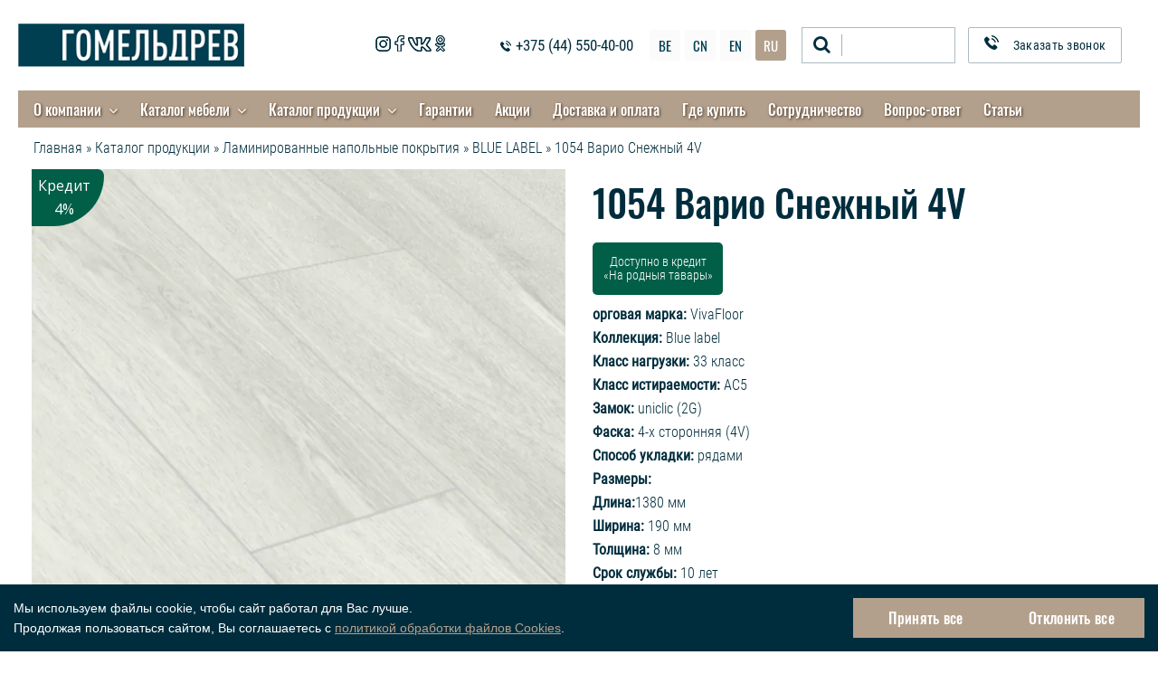

--- FILE ---
content_type: text/html; charset=UTF-8
request_url: https://gomeldrev.by/product/vario-snezhnyj-4v/
body_size: 46933
content:
<!DOCTYPE html><html dir="ltr" lang="ru-RU" class="US"><head><meta charset="UTF-8"><meta property="og:title" content="1054 Варио Снежный 4V купить в Минске"/><meta property="og:description" content=""/><meta property="og:url" content="https://gomeldrev.by/product/vario-snezhnyj-4v/ "/><meta property="og:site_name" content="Интернет-магазин белорусской мебели в Москве от ОАО «Гомельдрев»"/><meta property="og:locale" content="ru_RU"/><meta name="yandex-verification" content="9d2fcbe7fb1ed1b9"/><meta name="google-site-verification" content="tATNDnLRnfyThPho9RNtRR5zVuEG_bE4jmPIJpzoPXE"/><meta name='wmail-verification' content='670583e3d14d15080099ed27eeeff997'/><meta name="msvalidate.01" content="2D205D481BC7AD74975DCC26D32D7BEF"/><link rel="preload" href="https://gomeldrev.by/wp-content/themes/walden/assets/fonts/roboto-condensed-v18-latin_cyrillic-regular.woff2" as="font" type="font/woff2" crossorigin><link rel="preload" href="https://gomeldrev.by/wp-content/themes/walden/assets/fonts/Oswald-Light.woff" as="font" type="font/woff" crossorigin><link rel="preload" href="https://gomeldrev.by/wp-content/themes/walden/assets/fonts/Oswald-Regular.woff" as="font" type="font/woff" crossorigin><link rel="preload" href="https://gomeldrev.by/wp-content/themes/walden/assets/fonts/fontawesome-webfont.woff2?v=4.6.3" as="font" type="font/woff2" crossorigin><link rel="preload" href="https://gomeldrev.by/wp-content/themes/walden/assets/fonts/Oswald-Medium.woff" as="font" type="font/woff" crossorigin><link rel="preload" href="https://gomeldrev.by/wp-content/themes/walden/assets/fonts/roboto-condensed-v18-latin_cyrillic-300.woff2" as="font" type="font/woff2" crossorigin><link rel="stylesheet" id="ao_optimized_gfonts" href="https://fonts.googleapis.com/css?family=Open+Sans:300,300i,400,400i,600,600i,700,700i,800,800i%7COpen+Sans%3A300%2C700%7CRoboto%3A300%2C400&amp;display=swap" /><link rel="profile" href="http://gmpg.org/xfn/11"><link rel="pingback" href="https://gomeldrev.by/xmlrpc.php"><meta name="viewport" content="width=device-width, initial-scale=1" /><title>1054 Варио Снежный 4V купить в Минске</title><meta name="description" content="1054 Варио Снежный 4V купить в Минске от производителя Гомельдрев. ✓Большой каталог мебели для дома из дерева по низким ценам. ☎️ +375 (232) 25-74-03" /><meta name="robots" content="follow, max-snippet:-1, max-image-preview:large, max-video-preview:-1" /><meta name="generator" content="All in One SEO Pro (AIOSEO) 4.2.9 " /><meta name="google" content="nositelinkssearchbox" /> <script type="application/ld+json" class="aioseo-schema">{"@context":"https:\/\/schema.org","@graph":[{"@type":"BreadcrumbList","@id":"https:\/\/gomeldrev.by\/product\/vario-snezhnyj-4v\/#breadcrumblist","itemListElement":[{"@type":"ListItem","@id":"https:\/\/gomeldrev.by\/#listItem","position":1,"item":{"@type":"WebPage","@id":"https:\/\/gomeldrev.by\/","name":"\u0413\u043b\u0430\u0432\u043d\u0430\u044f","description":"\u041a\u043e\u043c\u043f\u0430\u043d\u0438\u044f \u00ab\u0413\u043e\u043c\u0435\u043b\u044c\u0434\u0440\u0435\u0432\u00bb \u043f\u0440\u0435\u0434\u043b\u0430\u0433\u0430\u0435\u0442 \u0431\u043e\u043b\u044c\u0448\u043e\u0439 \u0432\u044b\u0431\u043e\u0440 \u043a\u043e\u0440\u043f\u0443\u0441\u043d\u043e\u0439 \u0434\u0435\u0440\u0435\u0432\u044f\u043d\u043d\u043e\u0439 \u043c\u0435\u0431\u0435\u043b\u0438. \u0411\u0435\u043b\u043e\u0440\u0443\u0441\u0441\u043a\u0430\u044f \u043c\u0435\u0431\u0435\u043b\u044c \u0438\u0437 \u043c\u0430\u0441\u0441\u0438\u0432\u0430 \u043f\u0440\u0435\u0434\u0441\u0442\u0430\u0432\u043b\u0435\u043d\u0430 \u0440\u0430\u0437\u043b\u0438\u0447\u043d\u044b\u043c\u0438 \u043a\u043e\u043b\u043b\u0435\u043a\u0446\u0438\u044f\u043c\u0438 \u043c\u0435\u0431\u0435\u043b\u0438 \u0434\u043b\u044f \u0441\u043f\u0430\u043b\u044c\u043d\u0438, \u0433\u043e\u0441\u0442\u0438\u043d\u043e\u0439, \u043f\u0440\u0438\u0445\u043e\u0436\u0435\u0439, \u043a\u0443\u0445\u043d\u0438 \u0438 \u043e\u0444\u0438\u0441\u043d\u043e\u0439 \u043c\u0435\u0431\u0435\u043b\u0438. \u0410\u043a\u0446\u0438\u0438 \u0434\u043e 40%. \u0421\u043f\u0435\u0448\u0438\u0442\u0435 \u043f\u0440\u0438\u043e\u0431\u0440\u0435\u0441\u0442\u0438! +375 (232) 25-74-03","url":"https:\/\/gomeldrev.by\/"},"nextItem":"https:\/\/gomeldrev.by\/product\/vario-snezhnyj-4v\/#listItem"},{"@type":"ListItem","@id":"https:\/\/gomeldrev.by\/product\/vario-snezhnyj-4v\/#listItem","position":2,"item":{"@type":"WebPage","@id":"https:\/\/gomeldrev.by\/product\/vario-snezhnyj-4v\/","name":"1054 \u0412\u0430\u0440\u0438\u043e \u0421\u043d\u0435\u0436\u043d\u044b\u0439 4V","description":"1054 \u0412\u0430\u0440\u0438\u043e \u0421\u043d\u0435\u0436\u043d\u044b\u0439 4V \u043a\u0443\u043f\u0438\u0442\u044c \u0432 \u041c\u0438\u043d\u0441\u043a\u0435 \u043e\u0442 \u043f\u0440\u043e\u0438\u0437\u0432\u043e\u0434\u0438\u0442\u0435\u043b\u044f \u0413\u043e\u043c\u0435\u043b\u044c\u0434\u0440\u0435\u0432. \u2713\u0411\u043e\u043b\u044c\u0448\u043e\u0439 \u043a\u0430\u0442\u0430\u043b\u043e\u0433 \u043c\u0435\u0431\u0435\u043b\u0438 \u0434\u043b\u044f \u0434\u043e\u043c\u0430 \u0438\u0437 \u0434\u0435\u0440\u0435\u0432\u0430 \u043f\u043e \u043d\u0438\u0437\u043a\u0438\u043c \u0446\u0435\u043d\u0430\u043c. \u260e\ufe0f +375 (232) 25-74-03","url":"https:\/\/gomeldrev.by\/product\/vario-snezhnyj-4v\/"},"previousItem":"https:\/\/gomeldrev.by\/#listItem"}]},{"@type":"ItemPage","@id":"https:\/\/gomeldrev.by\/product\/vario-snezhnyj-4v\/#itempage","url":"https:\/\/gomeldrev.by\/product\/vario-snezhnyj-4v\/","name":"1054 \u0412\u0430\u0440\u0438\u043e \u0421\u043d\u0435\u0436\u043d\u044b\u0439 4V \u043a\u0443\u043f\u0438\u0442\u044c \u0432 \u041c\u0438\u043d\u0441\u043a\u0435","description":"1054 \u0412\u0430\u0440\u0438\u043e \u0421\u043d\u0435\u0436\u043d\u044b\u0439 4V \u043a\u0443\u043f\u0438\u0442\u044c \u0432 \u041c\u0438\u043d\u0441\u043a\u0435 \u043e\u0442 \u043f\u0440\u043e\u0438\u0437\u0432\u043e\u0434\u0438\u0442\u0435\u043b\u044f \u0413\u043e\u043c\u0435\u043b\u044c\u0434\u0440\u0435\u0432. \u2713\u0411\u043e\u043b\u044c\u0448\u043e\u0439 \u043a\u0430\u0442\u0430\u043b\u043e\u0433 \u043c\u0435\u0431\u0435\u043b\u0438 \u0434\u043b\u044f \u0434\u043e\u043c\u0430 \u0438\u0437 \u0434\u0435\u0440\u0435\u0432\u0430 \u043f\u043e \u043d\u0438\u0437\u043a\u0438\u043c \u0446\u0435\u043d\u0430\u043c. \u260e\ufe0f +375 (232) 25-74-03","inLanguage":"ru-RU","isPartOf":{"@id":"https:\/\/gomeldrev.by\/#website"},"breadcrumb":{"@id":"https:\/\/gomeldrev.by\/product\/vario-snezhnyj-4v\/#breadcrumblist"},"author":{"@id":"https:\/\/gomeldrev.by\/author\/gomeldrev_admin\/#author"},"creator":{"@id":"https:\/\/gomeldrev.by\/author\/gomeldrev_admin\/#author"},"image":{"@type":"ImageObject","url":"https:\/\/gomeldrev.by\/wp-content\/uploads\/2022\/08\/Vario-Snezhnyj-4V.jpg","@id":"https:\/\/gomeldrev.by\/#mainImage","width":746,"height":746},"primaryImageOfPage":{"@id":"https:\/\/gomeldrev.by\/product\/vario-snezhnyj-4v\/#mainImage"},"datePublished":"2022-08-22T07:50:45+00:00","dateModified":"2024-09-03T07:04:58+00:00"},{"@type":"Organization","@id":"https:\/\/gomeldrev.by\/#organization","name":"\u041e\u0410\u041e \u00ab\u0413\u043e\u043c\u0435\u043b\u044c\u0434\u0440\u0435\u0432\u00bb","url":"https:\/\/gomeldrev.by\/"},{"@type":"Person","@id":"https:\/\/gomeldrev.by\/author\/gomeldrev_admin\/#author","url":"https:\/\/gomeldrev.by\/author\/gomeldrev_admin\/","name":"gomeldrev_admin","image":{"@type":"ImageObject","@id":"https:\/\/gomeldrev.by\/product\/vario-snezhnyj-4v\/#authorImage","url":"https:\/\/secure.gravatar.com\/avatar\/4cb078b33d8ede9c71c3097ed4aa9aab?s=96&d=mm&r=g","width":96,"height":96,"caption":"gomeldrev_admin"}},{"@type":"WebPage","@id":"https:\/\/gomeldrev.by\/product\/vario-snezhnyj-4v\/#webpage","url":"https:\/\/gomeldrev.by\/product\/vario-snezhnyj-4v\/","name":"1054 \u0412\u0430\u0440\u0438\u043e \u0421\u043d\u0435\u0436\u043d\u044b\u0439 4V \u043a\u0443\u043f\u0438\u0442\u044c \u0432 \u041c\u0438\u043d\u0441\u043a\u0435","description":"1054 \u0412\u0430\u0440\u0438\u043e \u0421\u043d\u0435\u0436\u043d\u044b\u0439 4V \u043a\u0443\u043f\u0438\u0442\u044c \u0432 \u041c\u0438\u043d\u0441\u043a\u0435 \u043e\u0442 \u043f\u0440\u043e\u0438\u0437\u0432\u043e\u0434\u0438\u0442\u0435\u043b\u044f \u0413\u043e\u043c\u0435\u043b\u044c\u0434\u0440\u0435\u0432. \u2713\u0411\u043e\u043b\u044c\u0448\u043e\u0439 \u043a\u0430\u0442\u0430\u043b\u043e\u0433 \u043c\u0435\u0431\u0435\u043b\u0438 \u0434\u043b\u044f \u0434\u043e\u043c\u0430 \u0438\u0437 \u0434\u0435\u0440\u0435\u0432\u0430 \u043f\u043e \u043d\u0438\u0437\u043a\u0438\u043c \u0446\u0435\u043d\u0430\u043c. \u260e\ufe0f +375 (232) 25-74-03","inLanguage":"ru-RU","isPartOf":{"@id":"https:\/\/gomeldrev.by\/#website"},"breadcrumb":{"@id":"https:\/\/gomeldrev.by\/product\/vario-snezhnyj-4v\/#breadcrumblist"},"author":{"@id":"https:\/\/gomeldrev.by\/author\/gomeldrev_admin\/#author"},"creator":{"@id":"https:\/\/gomeldrev.by\/author\/gomeldrev_admin\/#author"},"image":{"@type":"ImageObject","url":"https:\/\/gomeldrev.by\/wp-content\/uploads\/2022\/08\/Vario-Snezhnyj-4V.jpg","@id":"https:\/\/gomeldrev.by\/#mainImage","width":746,"height":746},"primaryImageOfPage":{"@id":"https:\/\/gomeldrev.by\/product\/vario-snezhnyj-4v\/#mainImage"},"datePublished":"2022-08-22T07:50:45+00:00","dateModified":"2024-09-03T07:04:58+00:00"},{"@type":"WebSite","@id":"https:\/\/gomeldrev.by\/#website","url":"https:\/\/gomeldrev.by\/","name":"\u041e\u0410\u041e \u00ab\u0413\u043e\u043c\u0435\u043b\u044c\u0434\u0440\u0435\u0432\u00bb","inLanguage":"ru-RU","publisher":{"@id":"https:\/\/gomeldrev.by\/#organization"}}]}</script> <link rel='dns-prefetch' href='//cdnjs.cloudflare.com' /><link rel='dns-prefetch' href='//www.google.com' /><link href='https://fonts.gstatic.com' crossorigin='anonymous' rel='preconnect' /><link rel="alternate" type="application/rss+xml" title="ОАО «Гомельдрев» &raquo; Лента" href="https://gomeldrev.by/feed/" /><link rel='stylesheet' id='gtranslate-style-css'  href='https://gomeldrev.by/wp-content/plugins/gtranslate/gtranslate-style24.css?ver=5.2.23' type='text/css' media='all' /><link rel='stylesheet' id='tm-woocommerce-package-css'  href='https://gomeldrev.by/wp-content/plugins/tm-woocommerce-package/assets/css/tm-woocommerce-package.css?ver=1.3.6' type='text/css' media='all' /><link rel='stylesheet' id='jquery-swiper-css'  href='//cdnjs.cloudflare.com/ajax/libs/Swiper/3.4.2/css/swiper.min.css?ver=3.4.2' type='text/css' media='all' /><link rel='stylesheet' id='tm-products-carousel-widget-styles-css'  href='https://gomeldrev.by/wp-content/plugins/tm-woocommerce-package/assets/css/tm-products-carousel-widget.css?ver=1.3.6' type='text/css' media='all' /><link rel='stylesheet' id='jquery-rd-material-tabs-css'  href='https://gomeldrev.by/wp-content/plugins/tm-woocommerce-package/assets/css/rd-material-tabs.css?ver=1.0.0' type='text/css' media='all' /><link rel='stylesheet' id='wp-block-library-css'  href='https://gomeldrev.by/wp-includes/css/dist/block-library/style.min.css?ver=5.2.23' type='text/css' media='all' /><link rel='stylesheet' id='wc-block-style-css'  href='https://gomeldrev.by/wp-content/plugins/woocommerce/assets/css/blocks/style.css?ver=3.6.7' type='text/css' media='all' /><link rel='stylesheet' id='filebird_gallery-block-css-css'  href='https://gomeldrev.by/wp-content/plugins/filebird-pro/blocks/filebird-gallery/dist/blocks.style.build.css?ver=5.0.1' type='text/css' media='all' /><link rel='stylesheet' id='contact-form-7-css'  href='https://gomeldrev.by/wp-content/plugins/contact-form-7/includes/css/styles.css?ver=5.1.3' type='text/css' media='all' /><link rel='stylesheet' id='easy-facebook-likebox-plugin-styles-css'  href='https://gomeldrev.by/wp-content/plugins/easy-facebook-likebox/public/assets/css/public.css?ver=4.4.0' type='text/css' media='all' /><link rel='stylesheet' id='easy-facebook-likebox-font-awesome-css'  href='https://gomeldrev.by/wp-content/plugins/easy-facebook-likebox/public/assets/css/font-awesome.css?ver=4.4.0' type='text/css' media='all' /><link rel='stylesheet' id='easy-facebook-likebox-animate-css'  href='https://gomeldrev.by/wp-content/plugins/easy-facebook-likebox/public/assets/css/animate.css?ver=4.4.0' type='text/css' media='all' /><link rel='stylesheet' id='easy-facebook-likebox-popup-styles-css'  href='https://gomeldrev.by/wp-content/plugins/easy-facebook-likebox/public/assets/popup/magnific-popup.css?ver=4.4.0' type='text/css' media='all' /><link rel='stylesheet' id='kk-star-ratings-css'  href='https://gomeldrev.by/wp-content/plugins/kk-star-ratings/public/css/kk-star-ratings.css?ver=4.1.7' type='text/css' media='all' /><style id='kk-star-ratings-inline-css' type='text/css'>.kk-star-ratings .kksr-stars .kksr-star {
        margin-right: 4px;
    }
    [dir="rtl"] .kk-star-ratings .kksr-stars .kksr-star {
        margin-left: 4px;
        margin-right: 0;
    }</style><link rel='stylesheet' id='resmap_simp_css-css'  href='https://gomeldrev.by/wp-content/plugins/responsive-styled-google-maps-simplified/includes/css/resmap.min.css?ver=1.0' type='text/css' media='all' /><link rel='stylesheet' id='wpsm_tabs_r-font-awesome-front-css'  href='https://gomeldrev.by/wp-content/plugins/tabs-responsive/assets/css/font-awesome/css/font-awesome.min.css?ver=5.2.23' type='text/css' media='all' /><link rel='stylesheet' id='wpsm_tabs_r_bootstrap-front-css'  href='https://gomeldrev.by/wp-content/plugins/tabs-responsive/assets/css/bootstrap-front.css?ver=5.2.23' type='text/css' media='all' /><link rel='stylesheet' id='wpsm_tabs_r_animate-css'  href='https://gomeldrev.by/wp-content/plugins/tabs-responsive/assets/css/animate.css?ver=5.2.23' type='text/css' media='all' /><link rel='stylesheet' id='woocommerce-layout-css'  href='https://gomeldrev.by/wp-content/plugins/woocommerce/assets/css/woocommerce-layout.css?ver=3.6.7' type='text/css' media='all' /><link rel='stylesheet' id='woocommerce-smallscreen-css'  href='https://gomeldrev.by/wp-content/plugins/woocommerce/assets/css/woocommerce-smallscreen.css?ver=3.6.7' type='text/css' media='only screen and (max-width: 768px)' /><link rel='stylesheet' id='woocommerce-general-css'  href='https://gomeldrev.by/wp-content/plugins/woocommerce/assets/css/woocommerce.css?ver=3.6.7' type='text/css' media='all' /><style id='woocommerce-inline-inline-css' type='text/css'>.woocommerce form .form-row .required { visibility: visible; }</style><link rel='stylesheet' id='wp-pagenavi-css'  href='https://gomeldrev.by/wp-content/plugins/wp-pagenavi/pagenavi-css.css?ver=2.70' type='text/css' media='all' /><link rel='stylesheet' id='font-awesome-css'  href='https://gomeldrev.by/wp-content/themes/walden/assets/css/font-awesome.min.css?ver=4.6.3' type='text/css' media='all' /><link rel='stylesheet' id='material-icons-css'  href='https://gomeldrev.by/wp-content/themes/walden/assets/css/material-icons.min.css?ver=2.1.0' type='text/css' media='all' /><link rel='stylesheet' id='magnific-popup-css'  href='https://gomeldrev.by/wp-content/themes/walden/assets/css/magnific-popup.min.css?ver=1.0.1' type='text/css' media='all' /><link rel='stylesheet' id='fl-outicons-css'  href='https://gomeldrev.by/wp-content/themes/walden/assets/css/fl-outicons.css?ver=3.0' type='text/css' media='all' /><link rel='stylesheet' id='walden-theme-style-css'  href='https://gomeldrev.by/wp-content/themes/walden/style.css?ver=15122022' type='text/css' media='all' /><link rel='stylesheet' id='tm-mega-menu-css'  href='https://gomeldrev.by/wp-content/plugins/tm-mega-menu/public/assets/css/style.css?ver=1.0.0' type='text/css' media='all' /><style id='tm-mega-menu-inline-css' type='text/css'>.tm-mega-menu-top-item.tm-in-transition>ul.tm-mega-menu-sub{transition:opacity 300ms ease 300ms,transform 300ms ease 300ms,top 0s ease 600ms}.tm-mega-menu-top-item:hover>ul.tm-mega-menu-sub{transition:opacity 300ms ease,transform 300ms ease,top 0s ease 0s}</style><link rel='stylesheet' id='woosb-frontend-css'  href='https://gomeldrev.by/wp-content/plugins/woo-product-bundle/assets/css/frontend.css?ver=5.2.23' type='text/css' media='all' /> <script type='text/javascript' src='https://gomeldrev.by/wp-includes/js/jquery/jquery.js?ver=1.12.4-wp'></script> <script type='text/javascript' src='https://gomeldrev.by/wp-content/plugins/easy-facebook-likebox/public/assets/popup/jquery.magnific-popup.min.js?ver=4.4.0'></script> <script type='text/javascript' src='https://gomeldrev.by/wp-content/plugins/easy-facebook-likebox/public/assets/js/jquery.cookie.js?ver=4.4.0'></script> <script type='text/javascript'>var public_ajax = {"ajax_url":"https:\/\/gomeldrev.by\/wp-admin\/admin-ajax.php"};
var public_ajax = {"ajax_url":"https:\/\/gomeldrev.by\/wp-admin\/admin-ajax.php"};</script> <script type='text/javascript' src='https://gomeldrev.by/wp-content/plugins/easy-facebook-likebox/public/assets/js/public.js?ver=4.4.0'></script> <link rel='https://api.w.org/' href='https://gomeldrev.by/wp-json/' /><meta name="generator" content="WordPress 5.2.23" /><meta name="generator" content="WooCommerce 3.6.7" /><link rel="alternate" type="application/json+oembed" href="https://gomeldrev.by/wp-json/oembed/1.0/embed?url=https%3A%2F%2Fgomeldrev.by%2Fproduct%2Fvario-snezhnyj-4v%2F" /><link rel="alternate" type="text/xml+oembed" href="https://gomeldrev.by/wp-json/oembed/1.0/embed?url=https%3A%2F%2Fgomeldrev.by%2Fproduct%2Fvario-snezhnyj-4v%2F&#038;format=xml" /> <script type="application/ld+json">{
    "@context": "https://schema.org/",
    "@type": "CreativeWorkSeries",
    "name": "1054 Варио Снежный 4V",
    "aggregateRating": {
        "@type": "AggregateRating",
        "ratingValue": "4.6",
        "bestRating": "5",
        "ratingCount": "8"
    }
}</script> <meta name="generator" content="Saphali Lite 1.8.5" /> <noscript><style>.woocommerce-product-gallery{ opacity: 1 !important; }</style></noscript><link rel="icon" href="https://gomeldrev.by/wp-content/uploads/2020/05/fav.png" sizes="32x32" /><link rel="icon" href="https://gomeldrev.by/wp-content/uploads/2020/05/fav.png" sizes="192x192" /><link rel="apple-touch-icon-precomposed" href="https://gomeldrev.by/wp-content/uploads/2020/05/fav.png" /><meta name="msapplication-TileImage" content="https://gomeldrev.by/wp-content/uploads/2020/05/fav.png" /><style type="text/css">/* Typography */body {font-style: normal;font-weight: 300;font-size: 16px;line-height: 1.625;font-family: Open Sans;letter-spacing: 0px;text-align: left;color: #757575;}h1 {font-style: normal;font-weight: 300;font-size: 43px;line-height: 1.16;font-family: Roboto;letter-spacing: 0px;text-align: inherit;color: #42424c;}h2 {font-style: normal;font-weight: 300;font-size: 36px;line-height: 1.22;font-family: Roboto;letter-spacing: 0px;text-align: inherit;color: #42424c;}h3, h5.page-title {font-style: normal;font-weight: 300;font-size: 30px;line-height: 1.27;font-family: Roboto;letter-spacing: 0px;text-align: inherit;color: #42424c;}h4 {font-style: normal;font-weight: 300;font-size: 22px;line-height: 1.54;font-family: Roboto;letter-spacing: 0px;text-align: inherit;color: #42424c;}h5 {font-style: normal;font-weight: 300;font-size: 20px;line-height: 1.4;font-family: Roboto;letter-spacing: 0px;text-align: inherit;color: #009B91;}h6 {font-style: normal;font-weight: 300;font-size: 18px;line-height: 1.67;font-family: Open Sans;letter-spacing: 0px;text-align: inherit;color: #757575;}.breadcrumbs__items {font-style: normal;font-weight: 400;font-size: 14px;line-height: 2;font-family: Roboto;letter-spacing: 0px;}.site { background: #ffffff; }body {background-color: #dcc099;background-image: url();background-repeat: repeat;background-position: left top;background-attachment: fixed;}.boxed-wrap {max-width: 1740px;}@media (max-width: 1170px) {.tm_custom_menu_widget h3 {font-size: 14px;}}a,h1 a:hover,h2 a:hover,h3 a:hover,h4 a:hover,h5 a:hover,h6 a:hover,.not-found .page-title { color: #009B91; }a:hover { color: #42424c; }mark, ins {color: #ffffff;background-color: #009B91;}::-webkit-input-placeholder { color: #757575; }::-moz-placeholder{ color: #757575; }:-moz-placeholder{ color: #757575; }:-ms-input-placeholder{ color: #757575; }.site-logo {font-style: normal;font-weight: 700;font-size: 26px;font-family: Open Sans;}.site-logo__link,.site-logo__link:hover,.site-logo__link:active,.site-logo__link:visited {color: #42424c;}/* Header */.header-container {background-color: #ffffff;background-image: url();background-repeat: repeat;background-position: center top;background-attachment: scroll;}.header-is-stuck-wrap.is_stuck {background-color: #ffffff;border-bottom: 1px solid rgb(235,235,235);}.top-panel {background-color: #ffffff;}.site-header-cart .cart-contents .count span{color: #42424c;background: rgb(235,235,235);}.site-header-cart .cart-contents .count i,.mobile-panel .fixed-panel .btn-toggle i,.mobile-panel .fixed-panel .div_dropdown_top_menu i {color: #9bd147;}.site-header-cart .count:hover i{color: #009B91;}.site-description {color: #bdbdbd;}/* Content */@media (min-width: 1200px) {.container {max-width: 1740px;}}.page-preloader-cover .page-preloader:before {border-top-color: #009B91;}.page-preloader-cover .page-preloader-wrap {font-style: normal;font-weight: 700;font-family: Open Sans;color: #42424c;}/* Styles for WooTheme */.woocommerce span.onsale,.woocommerce span.new,.woocommerce span.featured {color: #ffffff;}.woocommerce span.new {background: #9bd147;}.woocommerce span.onsale {background: #009B91;}.woocommerce span.featured {background: #009B91;}.woocommerce .products .product h2 {font-size: 16px;font-weight: 300;color: #757575;}.woocommerce .product-category.product h3 {font-size: 30px;font-weight: 300;color: #42424c;}.woocommerce .product-category.product .category-description {color: #42424c;}.woocommerce .product {font-size: 16px;font-weight: 300;color: #757575;}/* Styles for price */.woocommerce .products .product .price,.woocommerce div.product span.price,.woocommerce div.product span.price ins,.woocommerce span.price ins,.woocommerce div.product p.price,.woocommerce .products .product .price ins,.woocommerce div.product p.price ins,.cart_list li .quantity .amount,.woocommerce-cart .woocommerce .amount,.woocommerce-checkout .woocommerce .amount,.woocommerce.add_to_cart_inline span.woocs_price_code ins,.price,.woocommerce .price,.widget.woocommerce.widget_shopping_cart .widget_shopping_cart_content .total .amount,.widget.widget_shopping_cart .widget_shopping_cart_content .total .amount,.widget.woocommerce.widget_shopping_cart .widget_shopping_cart_content .cart_list li .quantity,.widget.widget_shopping_cart .widget_shopping_cart_content .cart_list li .quantity {color: #009B91;font-family: Open Sans;}.woocommerce .price del,.woocommerce .products .product .price del,.woocommerce div.product p.price del,.woocommerce.add_to_cart_inline span.woocs_price_code del,.woocommerce div.product span.price del {color: #757575;}.widget.woocommerce.widget_products > ul .price,.widget.woocommerce.widget_top_rated_products > ul .price,.widget.woocommerce.widget_recent_reviews > ul .price,.widget.woocommerce.widget_recently_viewed_products > ul .price,.widget.woocommerce.widget_shopping_cart .widget_shopping_cart_content .cart_list li .quantity,.widget.widget_shopping_cart .widget_shopping_cart_content .cart_list li .quantity,.widget.woocommerce.widget_shopping_cart .widget_shopping_cart_content .cart_list li .quantity .amount,.widget.widget_shopping_cart .widget_shopping_cart_content .cart_list li .quantity .amount {color: #42424c;}.widget.woocommerce.widget_products > ul span.reviewer,.widget.woocommerce.widget_top_rated_products > ul span.reviewer,.widget.woocommerce.widget_recent_reviews > ul span.reviewer,.widget.woocommerce.widget_recently_viewed_products > ul span.reviewer {color: #757575;}.widget.woocommerce.widget_products > ul span.reviewer a,.widget.woocommerce.widget_top_rated_products > ul span.reviewer a,.widget.woocommerce.widget_recent_reviews > ul span.reviewer a,.widget.woocommerce.widget_recently_viewed_products > ul span.reviewer a {color: #009B91;font-weight: 300;}.widget.woocommerce.widget_products > ul span.reviewer a:hover,.widget.woocommerce.widget_top_rated_products > ul span.reviewer a:hover,.widget.woocommerce.widget_recent_reviews > ul span.reviewer a:hover,.widget.woocommerce.widget_recently_viewed_products > ul span.reviewer a:hover {color: #42424c;font-weight: 300;}/* Styles for carousel tags and product categories */.woocommerce div.product .product-widget-tags li a,.woocommerce .product .product-widget-tags li a {color: #ffffff;background: #009B91;}.woocommerce div.product .product-widget-tags li:nth-child(even) a,.woocommerce .product .product-widget-tags li:nth-child(even) a{background: #9bd147;}.woocommerce div.product .product-widget-tags li a:hover,.woocommerce .product .product-widget-tags li a:hover {color: #42424c;background: #ffffff;}/* Styles for TM WooWidgets */.tm_custom_menu_widget .widget-title:after{border-bottom: 1px solid #009B91;}.tm-products-carousel-widget-container .swiper-pagination .swiper-pagination-bullet{background: #757575;}.tm-products-carousel-widget-container .swiper-pagination .swiper-pagination-bullet-active{background: #009B91;}/* Styles for WoocommerceButtons */.woocommerce #respond input#submit,.button,.woocommerce a.button,.woocommerce button.button,.woocommerce input.button {background: #ffffff;}.woocommerce #respond input#submit:hover,.button:hover,.woocommerce a.button:hover,.woocommerce button.button:hover,.woocommerce input.button:hover {background: #009B91;color: #ffffff;border-color: #009B91;}/* Styles for StarRating */.woocommerce .star-rating {color: #fde59e;}.woocommerce .star-rating:before {color: #d3ced2;}.woocommerce p.stars a,.woocommerce p.stars a:hover ~ a,.woocommerce p.stars.selected a.active ~ a,.woocommerce p.stars.selected:hover a:hover ~ a,.woocommerce p.stars.selected:hover a:hover ~ a.active ~ a,.woocommerce p.stars.selected:hover a.active:hover ~ a,.woocommerce p.stars.selected:hover a.active ~ a:hover ~ a { color: #d3ced2; }.woocommerce p.stars:hover a,.woocommerce p.stars.selected a,.woocommerce p.stars.selected:hover a,.woocommerce p.stars.selected:hover a.active ~ a { color: #fde59e; }/* Woocommerce compare and wishlist buttons */.woocommerce button.button.btn,.woocommerce .tm-woocompare-page-button.button.alt:hover,.woocommerce .tm-woowishlist-page-button.button.alt:hover {color: #42424c;}.woocommerce button.button.btn:hover,.woocommerce .tm-woocompare-page-button.button.alt,.woocommerce .tm-woowishlist-page-button.button.alt {color: #009B91;}button.button.btn.tm-woowishlist-button,button.button.btn.tm-woocompare-button,.single-product .tm-woocompare-page-button.button.btn,.single-product .tm-woowishlist-page-button.button.btn {color: #42424c;}button.button.btn.tm-woowishlist-button:hover,button.button.btn.tm-woocompare-button:hover,.single-product .tm-woocompare-page-button.button.btn:hover,.single-product .tm-woowishlist-page-button.button.btn:hover {color: #009B91;}.chosen-container .chosen-single {border: 1px solid rgb(235,235,235);color: rgb(163,163,163);}.chosen-container .chosen-single:hover {color: #9bd147;}.chosen-container-single .chosen-single:before {color: #9bd147;}.chosen-container .chosen-results li + li {border-top: 1px solid rgb(235,235,235);}.top-panel__second_message a,.top-panel__second_message a:hover {color: rgb(117,117,117);}.edit-account fieldset {border: 1px solid rgb(235,235,235);}.woocommerce-MyAccount-navigation > ul li.is-active a {color: #42424c;}.woocommerce form.checkout_coupon,.woocommerce form.login,.woocommerce form.register {border: 1px solid rgb(235,235,235);}.select2-container a.select2-choice {color: #757575;border: 1px solid rgb(235,235,235);background: #ffffff;}.select2-drop-active {border: 1px solid rgb(255,255,255);}.select2-results li {color: #757575;}.select2-results li:hover {color: #757575;}#add_payment_method #payment div.payment_box,.woocommerce-cart #payment div.payment_box,.woocommerce-checkout #payment div.payment_box {background: rgb(245,245,245);}#add_payment_method #payment div.payment_box:before,.woocommerce-cart #payment div.payment_box:before,.woocommerce-checkout #payment div.payment_box:before {border-bottom-color: rgb(245,245,245);}.woocommerce a.remove:hover:before {color: #757575;}.woocommerce table.shop_table tbody tr td.product-name a {color: #757575;}.woocommerce table.shop_table tbody tr td.product-name a:hover {color: #009B91;}.woocommerce table.shop_table tbody tr td.product-price * {color: #42424c;}.woocommerce table.shop_table tbody tr td.product-subtotal * {color: #009B91;}.update-cart {color: #9bd147;}.update-cart:hover {color: #009B91;}.woocommerce table.shop_table thead th {color: #bdbdbd;}.woocommerce table.shop_table tbody tr.cart_item > * {border-bottom: 1px solid rgb(235,235,235);}.woocommerce .coupon .button {background: #009B91;color: #ffffff;}.woocommerce .coupon .button:hover {background: #9bd147;color: #ffffff;}.woocommerce .cart-collaterals .cart_totals.calculated_shipping th {color: #bdbdbd;}.woocommerce .cart-collaterals .cart_totals.calculated_shipping td {color: #009B91;}.woocommerce .cart-collaterals .cart_totals.calculated_shipping .checkout-button {background: #009B91;border: 2px solid #009B91;color: #ffffff;}.woocommerce .cart-collaterals .cart_totals.calculated_shipping .checkout-button:hover {color: #42424c;background: #ffffff;border: 2px solid rgb(235,235,235);}.woocommerce table.shop_table.shop_table_responsive tbody tr td:before {color: #42424c;}body .woocommerce-error,body .woocommerce-info,body .woocommerce-message {background: transparent;border-top: 1px solid rgb(235,235,235);border-bottom: 1px solid rgb(235,235,235);}body .woocommerce-message:before { color: #009B91; }body .woocommerce-info:before { color: #bdbdbd; }body .woocommerce-error:before { color: #009B91; }.select2-search input {background: #ffffff;}.woocommerce-checkout-review-order-table tfoot .amount {color: #009B91;}#add_payment_method #payment ul.payment_methods,.woocommerce-cart #payment ul.payment_methods,.woocommerce-checkout #payment ul.payment_methods {border-bottom: 1px solid rgb(235,235,235);}.not-found.error-404 .page-title {color: #9bd147;}.tm-products-carousel-widget-sale-end-date span {background: #009B91;}.tm-products-carousel-widget-sale-end-date span i {color: rgba(255,255,255,0.5);}.tm-products-carousel-widget-sale-end-date span strong {font-family: Roboto;color: #ffffff;}.woocommerce div.product form.cart div.quantity .tm-qty-minus,.woocommerce div.product form.cart div.quantity .tm-qty-plus {color: #757575;background: #ffffff;}.woocommerce div.product form.cart div.quantity .tm-qty-minus:hover,.woocommerce div.product form.cart div.quantity .tm-qty-plus:hover {color: #009B91;}.link-meta-wrap {color: #009B91;}.woocommerce.single-product div.product form.cart .variations .label label {font-size: 16px;font-weight: 300;color: #757575;}.woocommerce.single-product .product .variations_form .variations .value select {color: #757575;}.woocommerce.single-product .product .variations_form .variations .value:before {color: #009B91;}.woocommerce.single-product .product form.cart div.quantity .tm-qty-minus,.woocommerce.single-product .product form.cart div.quantity .tm-qty-plus {color: #009B91;}.woocommerce.single-product .product form.cart div.quantity .tm-qty-minus:hover,.woocommerce.single-product .product form.cart div.quantity .tm-qty-plus:hover {color: #42424c;}.woocommerce div.product form.cart div.quantity input.qty {color: #757575;}.woocommerce.single-product .woo-social-buttons span.custom a {color: #bdbdbd;}.woocommerce.single-product .woo-social-buttons span.custom a:hover {color: #009B91;}.accordion-item {border-bottom: 1px solid rgb(235,235,235);}.accordion-item .accordion-header:before {color: #009B91;}#additional_information .shop_attributes {border-left: 2px solid #009B91;}.woocommerce #reviews #comments ol.commentlist li .comment-text .entry-meta {color: #009B91;}.woocommerce #reviews #comments ol.commentlist li {border-bottom: 1px solid rgb(235,235,235);}.woocommerce #reviews #comments ol.commentlist li .date-rating-wrap time {color: #bdbdbd;}.woocommerce #review_form #respond .form-submit input[type="submit"] {border: 2px solid #009B91;}.required {color: #009B91;}.single-product-images .enlarge {color: #ffffff;background: #009B91;}.single-product-images .enlarge:hover {color: #ffffff;background: #42424c;}.jssora11l,.jssora11r {color: #009B91;}.jssora11l:hover,.jssora11r:hover {color: #42424c;}.jssort01-99-66 .c:hover,.jssort01-99-66 .pav .c {border: 1px solid #009B91;}.woocommerce .related.products .product + .product,.woocommerce .upsells.products .product + .product {border-left: 1px solid rgb(235,235,235);}.accordion-item .accordion-header:hover {color: #009B91;}.widget.woocommerce.widget_price_filter .price_slider_wrapper .price_slider_amount .price_label {color: #757575;}.woocommerce-currency-switcher-form .dd-container .dd-options a {font-weight: 300;}.woocommerce-currency-switcher-form .dd-container .dd-options a:hover,.woocommerce-currency-switcher-form .dd-container .dd-options a.dd-option-selected {color: #009B91;}.woocommerce-currency-switcher-form .chosen-container {font-weight: 300;}.woocommerce-currency-switcher-form .chosen-container .chosen-single {color: #42424c;}form.woocommerce-currency-switcher-form .dd-selected {color: #757575;}form.woocommerce-currency-switcher-form .dd-select:hover .dd-selected {color: #009B91;}h4.tm_banners_grid_widget_banner_title {color: #ffffff;}.tm-woocomerce-list__product-title {font-family: Roboto;font-style: normal;font-size: 16px;font-weight: 300;line-height: 1.4;letter-spacing: 0px;}.tm-woocomerce-list__product-title a {color: #757575;}.tm-woocomerce-list__product-title a:hover {color: #009B91;}.tm-woowishlist-wrapper .tm-woowishlist-item,.widget_tm_woocommerce_wishlist .tm-woowishlist-item {border: 1px solid rgb(235,235,235);}.tm-woocompare .tm-wc-compare-wishlist-loader svg circle,.tm-woocompare-list .tm-wc-compare-wishlist-loader svg circle,.tm-woocompare-widget-wrapper .tm-wc-compare-wishlist-loader svg circle,.tm-woowishlist .tm-wc-compare-wishlist-loader svg circle,.tm-woocomerce-wishlist-widget-wrapper .tm-wc-compare-wishlist-loader svg circle {stroke: #009B91;}.woocommerce .tablesaw-bar .tablesaw-advance a.tablesaw-nav-btn {color: #009B91;}.woocommerce .tablesaw-bar .tablesaw-advance a.tablesaw-nav-btn:hover {color: #42424c;}.widget_tm_woocommerce_wishlist .tm-woowishlist-widget-products {border-bottom: 2px solid rgb(235,235,235);}.tm-woowishlist-wrapper .tm-woowishlist-item,.widget_tm_woocommerce_wishlist .tm-woowishlist-item,.widget_tm_woocommerce_wishlist .tm-woowishlist-widget-product .tm-woocomerce-list__product-image a,.widget_tm_woocompare_recent_compare_list .tm-woocompare-widget-product .tm-woocomerce-list__product-image a {background: #ffffff;}.button.btn.btn-default.tm-woowishlist-button span.text, .button.btn.btn-default.tm-woocompare-button span.text {color: #ffffff;background: #42424c;}.button.btn.btn-default.tm-woowishlist-button span.text, .button.btn.btn-default.tm-woocompare-button span.text:after,.button.btn.btn-default.tm-woowishlist-button span.text:after, .button.btn.btn-default.tm-woocompare-button span.text:after {border-color: #42424c transparent transparent transparent;}.tm-products-carousel-widget-container:after,.tm-products-carousel-widget-container .product:after {background: rgb(235,235,235);}.woocommerce div.products .product-category.product > a:before,.woocommerce ul.products .product-category.product > a:before,.woocommerce .tm-categories-carousel-widget-wrapper .product-category.product > a:before {background: #ffffff;}.woocommerce .coupon {background: #fdf5e9;}.woocommerce a.remove:before {color: #009B91;}select.orderby {color: rgb(163,163,163);}.woocommerce .widget_layered_nav ul li.chosen a:before,.woocommerce .widget_layered_nav_filters ul li a:before {color: #009B91;}.woocommerce .widget_layered_nav ul li.chosen a:hover:before,.woocommerce .widget_layered_nav_filters ul li a:hover:before {color: #42424c;}body .woocommerce-error a.button,body .woocommerce-info a.button,body .woocommerce-message a.button {color: #ffffff;background: #009B91;border-color: #009B91;}body .woocommerce-error a.button:hover,body .woocommerce-info a.button:hover,body .woocommerce-message a.button:hover {color: #42424c;background: #ffffff;border-color: rgb(235,235,235);}#primary #main #container #woocommerce-content .shop_wrapper .products .col-xl-3{z-index:unset}#primary #main #container #woocommerce-content .shop_wrapper .products .col-xl-3 table.variations{display: flex;flex-direction: column;}#primary #main #container #woocommerce-content .shop_wrapper .products .col-xl-3 table.variations tbody{display: flex;flex-direction: column;}#primary #main #container #woocommerce-content .shop_wrapper .products .col-xl-3 table.variations tbody tr{display: flex;flex-direction: column;width: 100%;}#primary #main #container #woocommerce-content .shop_wrapper .products .col-xl-3 table.variations tbody tr td{width: 100%;display: flex;flex-wrap: wrap;}#primary #main #container #woocommerce-content .shop_wrapper .products .col-xl-3 table.variations .attribute-pa_width .value label, #primary #main #container #woocommerce-content .shop_wrapper .products .col-xl-3 table.variations .attribute-pa_razmer .value label{padding: 3px 9px;font-size: 12px;line-height: 20px;}.woocommerce div.products div.product .box_product, .woocommerce div.products .product .box_product{display:block !important;}.woocommerce div.products div.product .box_product, .woocommerce div.products .product .box_product{display:block !important;background: #fff;}#primary #main #container #woocommerce-content .shop_wrapper .products .col-xl-3 table.variations tbody tr td.pa_tkan{display: flex !important;flex-wrap: wrap;padding-top: 5px;}#primary #main #container #woocommerce-content .shop_wrapper .products .col-xl-3 table.variations tbody tr td.pa_tkan>div{height: auto;}#primary #main #container #woocommerce-content .shop_wrapper .products .col-xl-3 table.variations .attribute-pa_tkan .value label{padding: 1px 13px;font-size: 11px;line-height: 21px;margin:0 auto;}#primary #main #container #woocommerce-content .shop_wrapper .products .col-xl-3 table.variations .attribute-pa_tkan .reset_variations{display:block !important;}#primary #main #container #woocommerce-content .shop_wrapper .products .col-xl-3 table.variations #pa_color label:hover{position: relative;overflow: visible;}.woocommerce div.products div.product .box_product_img, .woocommerce div.products .product .box_product_img{z-index: 1;}.widget ul li {color: #009B91;}.widget ul li.empty {color: #757575;}/*--------------------------------------------------------------# Widget calendar--------------------------------------------------------------*/.widget_calendar .calendar_wrap caption {color: #42424c;}.widget_calendar .calendar_wrap th {color: #bdbdbd;}.widget_calendar .calendar_wrap a {color: #009B91;}.widget_calendar .calendar_wrap a:hover {color: #ffffff;}.widget_calendar .calendar_wrap tr td a::before {background-color: #009B91;}.widget_calendar .calendar_wrap #prev a:before,.widget_calendar .calendar_wrap #next a:before {color: #009B91;}.widget_calendar .calendar_wrap #prev a:hover:before,.widget_calendar .calendar_wrap #next a:hover:before {color: #42424c;}/*--------------------------------------------------------------# Widget Tag Cloud--------------------------------------------------------------*/.tagcloud a {color: #ffffff;background: #9bd147;}.site-footer .tagcloud a:hover,.tagcloud a:hover {color: #ffffff;background: #009B91;}/*--------------------------------------------------------------# Widget Recent Posts--------------------------------------------------------------*/.widget_recent_entries ul li a,.widget_recent_comments ul li > a {color: #757575;font-family: Roboto;font-style: normal;font-weight: 300;font-size: 12px;line-height: 1.54;letter-spacing: 0px;}.widget_recent_entries ul li a:hover,.widget_recent_comments ul li > a:hover {color: #009B91;}.widget_recent_entries ul li .post-date {color: #bdbdbd;}.widget_recent_entries ul li .post-date::before {color: rgb(235,235,235);}@media (min-width: 544px) {.widget_recent_entries ul li a,.widget_recent_comments ul li > a {font-size: 22px;}}.widget.widget_rss a,.widget.widget_rss .rssSummary { color: #757575; }.widget.widget_rss a:hover { color: #009B91; }.widget.widget_rss .rss-date { color: #009B91; }.sidebar .widget.widget_archive ul > li + li,.sidebar .widget.widget_categories ul > li + li,.sidebar .widget.widget_product_categories ul > li + li,.sidebar .widget.widget_pages ul > li + li,.sidebar .widget.widget_meta ul > li + li,.sidebar .widget.widget_rss ul > li + li,.sidebar .widget.widget_layered_nav ul > li + li,.sidebar .widget.widget_layered_nav_filters ul > li + li,.sidebar .widget.widget_rating_filter ul > li + li,.sidebar .widget.widget_nav_menu ul > li + li {border-top: 1px solid rgb(235,235,235);}.sidebar .widget.widget_archive ul > li + li .children,.sidebar .widget.widget_categories ul > li + li .children,.sidebar .widget.widget_product_categories ul > li + li .children,.sidebar .widget.widget_pages ul > li + li .children,.sidebar .widget.widget_meta ul > li + li .children,.sidebar .widget.widget_rss ul > li + li .children,.sidebar .widget.widget_nav_menu ul > li + li .children {border-top: 1px solid rgb(235,235,235);}.widget.widget_rating_filter ul li a:hover .star-rating span:before {color: #009B91;}.woocommerce .widget_price_filter .price_slider_wrapper .ui-widget-content,.woocommerce .widget_price_filter .price_slider_wrapper .ui-widget-content {background-color: rgb(235,235,235);}.woocommerce .widget_price_filter .ui-slider .ui-slider-handle {background-color: #009B91;border: 8px solid #ffffff;}.woocommerce .widget_price_filter .ui-slider .ui-slider-range {background-color: #009B91;}.woocommerce .widget_price_filter .price_slider_amount {color: #009B91;}.widget.widget_layered_nav li,.widget.widget_categories li,.widget.widget_product_categories li {color: #bdbdbd;}.widget.woocommerce.widget_products > ul .product-title a,.widget.woocommerce.widget_top_rated_products > ul .product-title a,.widget.woocommerce.widget_recent_reviews > ul .product-title a,.widget.woocommerce.widget_recently_viewed_products > ul .product-title a {color: #757575;}.widget.woocommerce.widget_products > ul .product-title a:hover,.widget.woocommerce.widget_top_rated_products > ul .product-title a:hover,.widget.woocommerce.widget_recent_reviews > ul .product-title a:hover,.widget.woocommerce.widget_recently_viewed_products > ul .product-title a:hover {color: #009B91;}.tm-products-carousel-widget-container .product .tm_products_carousel_widget_product_desc {color: #757575;}.sidebar.widget-area .tm_about_store_widget {border-top: 1px solid rgb(235,235,235);border-bottom: 1px solid rgb(235,235,235);}.tm_about_store_widget .tm_about_store_widget_bg .widget-title,.tm_about_store_widget .tm_about_store_widget_bg .textwidget {color: #ffffff;}.widget.woocommerce.widget_shopping_cart .widget_shopping_cart_content .cart_list li a,.widget.widget_shopping_cart .widget_shopping_cart_content .cart_list li a,.widget.woocommerce.widget_shopping_cart .widget_shopping_cart_content .cart_list li dl,.widget.widget_shopping_cart .widget_shopping_cart_content .cart_list li dl {color: #757575;}.widget.woocommerce.widget_shopping_cart .widget_shopping_cart_content .cart_list li a:hover,.widget.widget_shopping_cart .widget_shopping_cart_content .cart_list li a:hover {color: #009B91;}.widget.woocommerce.widget_shopping_cart .widget_shopping_cart_content .buttons .button.checkout,.widget.widget_shopping_cart .widget_shopping_cart_content .buttons .button.checkout{color: #ffffff;background: #009B91;border-color: #009B91;}.widget.woocommerce.widget_shopping_cart .widget_shopping_cart_content .buttons .button.checkout:hover,.widget.widget_shopping_cart .widget_shopping_cart_content .buttons .button.checkout:hover{color: #42424c;background: #ffffff;border-color: rgb(235,235,235);}.widget.woocommerce.widget_shopping_cart .widget_shopping_cart_content .cart_list li,.widget.widget_shopping_cart .widget_shopping_cart_content .cart_list li {border-bottom: 2px solid rgb(235,235,235);}.widget.woocommerce.widget_shopping_cart,.widget.widget_shopping_cart,.widget.woocommerce.widget_shopping_cart .widget_shopping_cart_content .total,.widget.widget_shopping_cart .widget_shopping_cart_content .total {border-top: 2px solid rgb(235,235,235);}.sidebar .widget_recent_comments ul li + li,.sidebar .widget_recent_entries ul li + li {border-top: 1px solid rgb(235,235,235);}.widget.tm_products_smart_box_widget .rd-material-tabs__list .rd-material-tab + .rd-material-tab {border-top: 1px solid rgb(235,235,235);}.widget_text .widget_box a:hover {color: #009B91;}.widget.woocommerce.widget_shopping_cart .widget_shopping_cart_content .cart_list li a img,.widget.widget_shopping_cart .widget_shopping_cart_content .cart_list li a img {background: #ffffff;}@media (min-width: 992px) {.widget.tm_products_smart_box_widget .tm-products-smart-box-widget__rd-material-tabs__container .col-lg-8 + .col-lg-4,.widget.tm_products_smart_box_widget .product_wrapper .product > .woocommerce-LoopProduct-link {background: #ffffff;}}.contact-information-widget {background: #fdf5e9;}.contact-information-widget ul li {color: #757575;}.contact-information-widget ul li .icon {color: #009B91;}.before-loop-area,.before-content-area,.after-content-area.widget-area .widget,.tm_custom_menu_widget ul li {border-bottom: 1px solid rgb(235,235,235);}.before-loop-area,.after-content-area.widget-area {border-top: 1px solid rgb(235,235,235);}.main-navigation .tm-mega-menu .menu-item-widget ul.menu li + li {border-top: 1px solid rgb(235,235,235);}.main-navigation .tm-mega-menu .menu-item-widget ul.menu li a {font-weight: 300;color: #009B91;}.main-navigation .tm-mega-menu .menu-item-widget ul.menu li a:hover {color: #42424c;}.widget-taxonomy-tiles__content::before {background: #009B91;}.widget-taxonomy-tiles__inner:hover .widget-taxonomy-tiles__content::before {background: #42424c;}.widget-taxonomy-tiles .post-count,.widget-taxonomy-tiles__content a {color: #ffffff;}.widget-taxonomy-tiles__content a:hover {color: #009B91;}.widget-image-grid__content .widget-image-grid__link,.widget-image-grid__content .widget-image-grid__link:hover,.widget-image-grid__content .widget-image-grid__title a,.widget-image-grid__content .widget-image-grid__title a:hover {color: #ffffff;}.swiper-pagination .swiper-pagination-bullet{background-color: #009B91;}.swiper-button-next,.swiper-button-prev,.swiper-button-next.swiper-button-disabled:hover,.swiper-button-prev.swiper-button-disabled:hover{color: #009B91;}.swiper-container .swiper-button-next i,.swiper-container .swiper-button-prev i {color: #009B91;}.swiper-button-next:hover{color: #757575;}.swiper-button-prev:hover{color: #757575;}.footer-area .swiper-wrapper .post .inner{background-color: #42424c;}.invert .instagram__cover {background-color: #ffffff;}.instagram__cover,.invert .instagram__cover:before {color: #009B91;}.instagram__cover {color: #ffffff;}.widget_fbw_id .loader {border-top: 1.1em solid rgba(0,155,145,0.2);border-right: 1.1em solid rgba(0,155,145,0.2);border-bottom: 1.1em solid rgba(0,155,145,0.2);border-left: 1.1em solid #009B91;}.walden-smartslider .sp-arrows .sp-arrow {color: #ffffff;background: #42424c;}.walden-smartslider .sp-arrows .sp-next-arrow:hover {color: #ffffff;background: #009B91;}.walden-smartslider .sp-arrows .sp-previous-arrow:hover {color: #ffffff;background: #009B91;}.walden-smartslider__instance .sp-buttons .sp-button {border-color: #42424c;}.walden-smartslider__instance .sp-buttons .sp-button.sp-selected-button,.walden-smartslider__instance .sp-buttons .sp-button:hover {background: #009B91;border-color: #009B91;}.walden-smartslider__instance .sp-full-screen-button {color: #ffffff;}.walden-smartslider__instance p.sp-content {color: #42424c;}.walden-smartslider .sp-slide-content-wrap .sp-layer.sp-more a {color: #42424c;border-color: #42424c;}.walden-smartslider .sp-slide-content-wrap .sp-layer.sp-more a:hover {color: #009B91;border-color: #009B91;}.subscribe-block__input,.widget-subscribe,.widget_text {color: #757575;}.widget_text h5 {color: #42424c;}.widget_text .fl-outicons,.widget-subscribe h3:after,.subscribe-block__submit {color: #009B91;}.widget-subscribe .inner_widget_box .inner_widget_block,.widget_text .widget_box {background: rgb(243,243,243);}.subscribe-block__input-group{background: #ffffff;}.follow-block h3{font-style: normal;font-weight: 300;font-size: 20px;line-height: 1.4;font-family: Roboto;letter-spacing: 0px;text-align: inherit;color: #42424c;}.follow-block .social-list ul li a {color: #009B91;}.follow-block .social-list ul li a:hover:before{color: #757575;}.top-panel__message .material-icons {color: #009B91;}.top-panel__menu-list li a,.top-panel__menu-list li a:active,.top-panel__menu-list li a:visited {color: #009B91;}.top-panel__menu-list li.current-menu-item a,.top-panel__menu-list li.current_page_item a,.top-panel__menu-list li a:hover {color: #757575;}.top-panel__currency_language .currency_switcher select {color: #42424c;}.top-panel .chosen-container-active.chosen-with-drop .chosen-single,.top-panel .chosen-container-single .chosen-single, .chosen-container .chosen-results li {color: #42424c;}.top-panel .chosen-container-active.chosen-with-drop .chosen-single:hover,.top-panel .chosen-container-single .chosen-single:hover,.chosen-container .chosen-results li:hover {color: #009B91;}.top-panel i.fa {color: #bdbdbd;}.woocommerce-currency-switcher-form .dd-container .dd-options {background: #ffffff;}.top-panel__wrap {border-bottom: 1px solid rgb(235,235,235);}.search-form {border: 1px solid rgb(235,235,235);}.search-form .search-form__field,.woocommerce-product-search .search-form__field {color: #757575;font-family: Open Sans;}.search-form .search-form__field::-webkit-input-placeholder { color: #bdbdbd; }.search-form .search-form__field::-moz-placeholder { color: #bdbdbd; }.search-form .search-form__field:-moz-placeholder { color: #bdbdbd; }.search-form .search-form__field:-ms-input-placeholder { color: #bdbdbd; }.search-form .search-form__submit {color: #9bd147;background: #ffffff;}.search-form .search-form__submit:hover {color: #009B91;background: #ffffff;}.search-form .search-form__field:-webkit-autofill,.woocommerce-product-search .search-form__field:-webkit-autofill {-webkit-box-shadow: inset 0 0 0 500px #ffffff !important;-webkit-text-fill-color: #757575 !important;}@media (min-width: 768px) {.site-header .top-panel__search {max-width: 1740px;}}.social-list a,.share-btns__link {color: #bdbdbd;}.social-list a:hover,.social-list a:active,.share-btns__link:hover,.share-btns__link:active {color: #009B91;}.social-list a:hover::before,.share-btns__link:hover {color: #009B91;}.footer-area .social-list li > a:hover::before { background: #42424c; }.social-list--footer li > a:hover { color: #ffffff; }.social-list--footer li > a:hover::before { background-color: rgba(255,255,255,0.1); }.main-navigation ul.menu > li > a,.footer-menu ul > li > a,.footer-menu ul > li > a:visited,.footer-menu ul > li > a:active,.main-navigation ul.menu > li > a:visited,.main-navigation ul.menu > li > a:active {color: #42424c;}.menu-item_description {color: #757575;font-weight: 300;}.main-navigation ul.menu > li > a:before {background: #009B91;}.main-navigation ul.menu > li:hover > a,.main-navigation ul.menu > li.menu-hover > a,.main-navigation ul.menu > li.current_page_item > a.main-navigation ul.menu > li.current-menu-item > a,.main-navigation ul.menu > li.current_page_ancestor > a:hover,.footer-menu ul > li > a:hover{color: #009B91;}.main-navigation ul ul a {color: #757575;}.main-navigation ul.sub-menu > li > a:hover,.main-navigation ul.sub-menu > li.menu-hover > a,.main-navigation ul.sub-menu > li.current_page_item > a,.main-navigation ul.sub-menu > li.current-menu-item > a,.main-navigation ul.sub-menu > li.current_page_ancestor > a:hover,.site-header .mobile-panel .nav-panel .main-navigation li > ul.sub-menu li > a {color: #009B91;}.main-navigation ul.sub-menu {background: #bdbdbd;}.main-navigation ul ul.sub-menu li,.main-navigation ul ul.sub-menu li > ul,.site-header .mobile-panel .nav-panel .main-navigation > ul > li ul.sub-menu.mega-sub,.site-header .mobile-panel .nav-panel .main-navigation > ul > li ul.sub-menu.mega-sub li {background: #ffffff;}.site-header-cart .header-cart-dropdown .shopping_cart-dropdown-wrap,.mobile-panel .nav-panel,.mobile-panel .fixed-panel,.mobile-panel .fixed-panel .div_dropdown_top_menu .top_menu_panel {background: #ffffff;}.site-header .mobile-panel .nav-panel .main-navigation li > ul.sub-menu,.site-header .mobile-panel .nav-panel .main-navigation li > ul.sub-menu li,.site-header .mobile-panel .nav-panel .main-navigation > ul > li ul.sub-menu {background: #fdf5e9;}.site-header .mobile-panel .nav-panel .main-navigation li > ul.sub-menu li,.site-header .mobile-panel .nav-panel .main-navigation .menu > li.menu-item,.site-header .mobile-panel .nav-panel .social-list,.mobile-panel .fixed-panel .top-panel__second_message,.mobile-panel .fixed-panel {border-top: 1px solid rgb(235,235,235);}.site-header .mobile-panel .nav-panel .main-navigation li > ul.sub-menu li > a:hover {color: #42424c;}.header-is-stuck-wrap,.main-navigation .tm-mega-menu .tm-mega-menu-sub {max-width: 1740px;}.tm-mega-menu-sub .sub-column-title > a,.tm-mega-menu-sub .mega-block-title {font-family: Roboto;font-style: normal;font-weight: 300;font-size: 30px;line-height: 1.27;letter-spacing: 0px;}.main-navigation .tm-mega-menu .mega-block-title:after {border-bottom: 1px solid #009B91;}.main-navigation .tm-mega-menu.mega-menu-direction-horizontal .tm-mega-menu-top-item .tm-mega-menu-sub {background: #ffffff;}@media (max-width: 600px) {.admin-bar .mobile-panel .nav-panel {border-bottom: 1px solid rgb(235,235,235);}}.main-navigation ul.menu > li.super-guacamole__menu .sub-menu {background: #ffffff;}.site-footer {background-color: #ffffff;}.footer-area-wrap {background-color: #ffffff;}.site-footer a:hover,.site-footer a:focus,.site-footer a:active {color: #757575;}.footer-menu__items li.current-menu-item a,.footer-menu__items li.current_page_item a {color: #757575;}footer.site-footer .footer-area ul li a{color: #009B91;}footer.site-footer .footer-area ul li a:hover{color: #757575;}.footer-copyright-wrap,footer.site-footer .site-info__inner,footer.site-footer .site-info__inner .footer-area-wrap .footer-area-inner {border-top: 1px solid rgb(235,235,235);}input[type="text"],input[type="email"],input[type="url"],input[type="password"],input[type="search"],input[type="number"],input[type="tel"],input[type="range"],input[type="date"],input[type="month"],input[type="week"],input[type="time"],input[type="datetime"],input[type="datetime-local"],input[type="color"],select,textarea {background-color: #ffffff;}input[type="text"],input[type="email"],input[type="url"],input[type="password"],input[type="search"],input[type="number"],input[type="tel"],input[type="range"],input[type="date"],input[type="month"],input[type="week"],input[type="time"],input[type="datetime"],input[type="datetime-local"],input[type="color"],select,textarea,input[type="text"]:focus,input[type="email"]:focus,input[type="url"]:focus,input[type="password"]:focus,input[type="search"]:focus,input[type="number"]:focus,input[type="tel"]:focus,input[type="range"]:focus,input[type="date"]:focus,input[type="month"]:focus,input[type="week"]:focus,input[type="time"]:focus,input[type="datetime"]:focus,input[type="datetime-local"]:focus,input[type="color"]:focus,select:focus,textarea:focus,input[type="text"]:-input-placeholder,input[type="email"]:-input-placeholder,input[type="url"]:-input-placeholder,input[type="password"]:-input-placeholder,input[type="search"]:-input-placeholder,input[type="number"]:-input-placeholder,input[type="tel"]:-input-placeholder,input[type="range"]:-input-placeholder,input[type="date"]:-input-placeholder,input[type="month"]:-input-placeholder,input[type="week"]:-input-placeholder,input[type="time"]:-input-placeholder,input[type="datetime"]:-input-placeholder,input[type="datetime-local"]:-input-placeholder,input[type="color"]:-input-placeholder,select:-input-placeholder,textarea:-input-placeholder,input[type="text"]::-webkit-input-placeholder,input[type="email"]::-webkit-input-placeholder,input[type="url"]::-webkit-input-placeholder,input[type="password"]::-webkit-input-placeholder,input[type="search"]::-webkit-input-placeholder,input[type="number"]::-webkit-input-placeholder,input[type="tel"]::-webkit-input-placeholder,input[type="range"]::-webkit-input-placeholder,input[type="date"]::-webkit-input-placeholder,input[type="month"]::-webkit-input-placeholder,input[type="week"]::-webkit-input-placeholder,input[type="time"]::-webkit-input-placeholder,input[type="datetime"]::-webkit-input-placeholder,input[type="datetime-local"]::-webkit-input-placeholder,input[type="color"]::-webkit-input-placeholder,select::-webkit-input-placeholder,textarea::-webkit-input-placeholder,input[type="text"]::-moz-placeholder,input[type="email"]::-moz-placeholder,input[type="url"]::-moz-placeholder,input[type="password"]::-moz-placeholder,input[type="search"]::-moz-placeholder,input[type="number"]::-moz-placeholder,input[type="tel"]::-moz-placeholder,input[type="range"]::-moz-placeholder,input[type="date"]::-moz-placeholder,input[type="month"]::-moz-placeholder,input[type="week"]::-moz-placeholder,input[type="time"]::-moz-placeholder,input[type="datetime"]::-moz-placeholder,input[type="datetime-local"]::-moz-placeholder,input[type="color"]::-moz-placeholder,select::-moz-placeholder,textarea::-moz-placeholder,input[type="text"]:-moz-placeholder,input[type="email"]:-moz-placeholder,input[type="url"]:-moz-placeholder,input[type="password"]:-moz-placeholder,input[type="search"]:-moz-placeholder,input[type="number"]:-moz-placeholder,input[type="tel"]:-moz-placeholder,input[type="range"]:-moz-placeholder,input[type="date"]:-moz-placeholder,input[type="month"]:-moz-placeholder,input[type="week"]:-moz-placeholder,input[type="time"]:-moz-placeholder,input[type="datetime"]:-moz-placeholder,input[type="datetime-local"]:-moz-placeholder,input[type="color"]:-moz-placeholder,select:-moz-placeholder,textarea:-moz-placeholder,input[type="text"]:-ms-input-placeholder,input[type="email"]:-ms-input-placeholder,input[type="url"]:-ms-input-placeholder,input[type="password"]:-ms-input-placeholder,input[type="search"]:-ms-input-placeholder,input[type="number"]:-ms-input-placeholder,input[type="tel"]:-ms-input-placeholder,input[type="range"]:-ms-input-placeholder,input[type="date"]:-ms-input-placeholder,input[type="month"]:-ms-input-placeholder,input[type="week"]:-ms-input-placeholder,input[type="time"]:-ms-input-placeholder,input[type="datetime"]:-ms-input-placeholder,input[type="datetime-local"]:-ms-input-placeholder,input[type="color"]:-ms-input-placeholder,select:-ms-input-placeholder,textarea:-ms-input-placeholder {color: #bdbdbd;}.btn,.comment-form .submit,.wpcf7-submit,.post-password-form label + input {background: #ffffff;}.btn,.button,button,input[type="button"],input[type="reset"],input[type="submit"],input[type="submit"].wpcf7-submit:hover,.woocommerce #respond input#submit,a.button,.woocommerce a.button,.woocommerce button.button,.woocommerce input.button,.woocommerce #respond input#submit.alt:hover,.woocommerce a.button.alt:hover,.woocommerce button.button.alt:hover,.woocommerce input.button.alt:hover {font-family: Open Sans;color: #42424c;background: #ffffff;border: 2px solid rgb(235,235,235);}.comment-form .form-submit .submit {border: 2px solid #009B91;}.btn:hover,.button:hover,button:hover,input[type="button"]:hover,input[type="reset"]:hover,input[type="submit"]:hover,.woocommerce #respond input#submit:hover,.woocommerce a.button:hover,.woocommerce button.button:hover,.woocommerce input.button:hover,.comment-form .submit:hover,input[type="submit"].wpcf7-submit,.post-password-form label + input:hover,.woocommerce #respond input#submit.alt,.woocommerce a.button.alt,.woocommerce button.button.alt,.woocommerce input.button.alt,.woocommerce #respond input#submit.alt.disabled,.woocommerce #respond input#submit.alt.disabled:hover,.woocommerce #respond input#submit.alt:disabled,.woocommerce #respond input#submit.alt:disabled:hover,.woocommerce #respond input#submit.alt:disabled[disabled],.woocommerce #respond input#submit.alt:disabled[disabled]:hover,.woocommerce a.button.alt.disabled,.woocommerce a.button.alt.disabled:hover,.woocommerce a.button.alt:disabled,.woocommerce a.button.alt:disabled:hover,.woocommerce a.button.alt:disabled[disabled],.woocommerce a.button.alt:disabled[disabled]:hover,.woocommerce button.button.alt.disabled,.woocommerce button.button.alt.disabled:hover,.woocommerce button.button.alt:disabled,.woocommerce button.button.alt:disabled:hover,.woocommerce button.button.alt:disabled[disabled],.woocommerce button.button.alt:disabled[disabled]:hover,.woocommerce input.button.alt.disabled,.woocommerce input.button.alt.disabled:hover,.woocommerce input.button.alt:disabled,.woocommerce input.button.alt:disabled:hover,.woocommerce input.button.alt:disabled[disabled],.woocommerce input.button.alt:disabled[disabled]:hover {color: #ffffff;background: #009B91;border-color: #009B91;}.btn.btn-secondary {background: #009B91;}.btn.btn-secondary:hover{background: #ffffff;color: #ffffff;}.btn-primary.button.add_to_cart_button.loading,.btn-primary.button.add_to_cart_button.loading,.btn-primary.button.add_to_cart_button.loading,.btn-primary.button.add_to_cart_button.loading {color: #ffffff;background: #009B91;border-color: #009B91;}blockquote {color: #757575;}blockquote:before {color: rgb(235,235,235);}ul,ol {color: #42424c;}.woocommerce-MyAccount-navigation > ul li:before,.page .entry-content > ul li:before,.entry-content > ul li:before,.entry-summary > div ul li:before,.comment-content ul li:before,.page .entry-content > ol > li:before,.entry-content > ol > li:before,.entry-summary > div ol > li:before,.comment-content ol > li:before,.page .entry-content > ol > li ol > li:before,.entry-content > ol > li ol > li:before,.entry-summary > div ol > li ol > li:before,.comment-content ol > li ol > li:before,.page .entry-content > ol ul li:before,.entry-content > ol ul li:before,.entry-summary > div ol ul li:before,.comment-content ol ul li:before {color: #009B91;}code {color: #ffffff;background: #009B91;}input[type="text"],input[type="email"],input[type="url"],input[type="password"],input[type="search"],input[type="number"],input[type="tel"],input[type="range"],input[type="date"],input[type="month"],input[type="week"],input[type="time"],input[type="datetime"],input[type="datetime-local"],input[type="color"],select,textarea {border: 1px solid rgb(235,235,235);color: #757575;}select {border: 1px solid rgb(235,235,235);}input[type="text"]:focus,input[type="email"]:focus,input[type="url"]:focus,input[type="password"]:focus,input[type="search"]:focus,input[type="number"]:focus,input[type="tel"]:focus,input[type="range"]:focus,input[type="date"]:focus,input[type="month"]:focus,input[type="week"]:focus,input[type="time"]:focus,input[type="datetime"]:focus,input[type="datetime-local"]:focus,input[type="color"]:focus,select:focus,textarea:focus {box-shadow: 0 0 8px rgb(235,235,235);}div.wpcf7 .wpcf7-not-valid,div.wpcf7 .wpcf7-not-valid:-input-placeholder,div.wpcf7 .wpcf7-not-valid::-webkit-input-placeholder,div.wpcf7 .wpcf7-not-valid::-moz-placeholder,div.wpcf7 .wpcf7-not-valid:-moz-placeholder,div.wpcf7 .wpcf7-not-valid:-ms-input-placeholder {color: #757575;}.comment-date,.comment-reply-link {color: #757575;}.comment-date:before,.comment-reply-link:before {color: #9bd147;}.comment-date:hover:before,.comment-reply-link:hover:before {color: #009B91;}.comment-list .comment-body {border-top: 1px solid rgb(235,235,235);}.post-format-link:after {color: #009B91;}.breadcrumbs__title {border-right: 1px solid rgb(235,235,235);}div.wpcf7 .wpcf7-validation-errors,div.wpcf7 .wpcf7-mail-sent-ng,div.wpcf7 .wpcf7-mail-sent-ok {color: #ffffff;}div.wpcf7 .wpcf7-not-valid {background: #fdf5e9;}hr {background-color: rgb(235,235,235);}.entry-content table,.entry-content table th,.entry-content table td {border: 1px solid rgb(235,235,235);}.entry-content table tbody + tbody {border-top: 1px solid rgb(235,235,235);}.entry-content table thead th {border-bottom: 1px solid rgb(235,235,235);}.comment-list .comment-form__field {background: #ffffff;}.post__cats a,.sticky__label {color: #ffffff;background: #009B91;}.post__cats a:hover{background: #42424c;color: #ffffff;}/*Styles for Post*/.posts-list .post__cats a{background: #009B91;}.posts-list .post__cats a:hover{background: #42424c;}.post .material-icons{color: rgba(0,155,145,0.3);}.post-author,.posted-by,.post-featured-content {color: #42424c;}.post__tags {color: #009B91;}.post-author__title a:hover {color:#303043;}.post-format-link {background: #009B91;}.post-format-link:after {color: rgb(15,170,160);}.post-format-quote {color: #ffffff;background: #009B91;}.post-format-quote:before {color: rgb(15,170,160);}.post-format-quote cite,#cancel-comment-reply-link {color: #009B91;}#cancel-comment-reply-link:hover {color: #42424c;}.entry-meta,.entry-meta .post__date,.entry-header__inner,.entry-header__inner a,.post-date__link {color: #bdbdbd;}.entry-meta a:hover,.entry-header__inner a:hover,.post-date__link:hover {color: #009B91;}.entry-meta .post-author,.post__comments .post-date__link,.post__comments .post-date__link,.entry-header__inner .post-author {color: #009B91;}a.post-date,.post__comments .post-date__link:hover,.entry-header__inner .post-author:hover {color: #bdbdbd;}.entry-header__inner i,.post-date__link i,.post-author i,.entry-meta i {color: rgb(235,235,235);}.entry-header__inner a:hover i,.post-date__link a:hover i,.post-author a:hover i,.entry-meta a:hover i {color: rgb(46,201,191);}.post__tags a:hover{color: #42424c;}.entry-header__inner a:hover {color: #009B91;}.has-post-thumbnail .sticky__label{background: #009B91;color: #ffffff;}.sticky__label:before{border-color: transparent #009B91 transparent transparent;}.sticky__label:after{border-color: transparent transparent transparent #009B91;}.invert + .sticky__label,.invert .sticky__label{background: #42424c;}.invert + .sticky__label:before,.invert .sticky__label:before{border-color: transparent #42424c transparent transparent;}.invert + .sticky__label:after,.invert .sticky__label:after{border-color: transparent transparent transparent #42424c;}.sticky__label-static .sticky__label:before{border-color: #009B91 transparent transparent transparent;}.sticky__label-static .sticky__label:after{border-color: transparent transparent #009B91 transparent;}.audio-player-wrap {background: rgb(235,235,235);}.format-gallery .swiper-button-next, .format-gallery .swiper-button-prev {background: #ffffff;}.post.post_format-post-format-image .post-thumbnail__link:before,.post .post-gallery__link:before {background: #ffffff;color: #009B91;}.entry-meta-single i {color: #9bd147;}.entry-meta-single a,.entry-meta-single a.post-date__link {color: rgb(117,117,117);}.entry-meta-single {border-top: 1px solid rgb(235,235,235);border-bottom: 1px solid rgb(235,235,235);}.entry-meta-single .post__tags a {color: #ffffff;background: #9bd147;}.entry-meta-single .post__tags a:hover {color: #ffffff;background: #009B91;}/* #Paginations */.pagination .page-numbers,.woocommerce nav.woocommerce-pagination ul li .page-numbers,.pagination .page-numbers:focus,.woocommerce nav.woocommerce-pagination ul li .page-numbers:focus {font-family: Roboto;color: #757575;}.pagination a.page-numbers:hover,.pagination span.page-numbers.current,.woocommerce nav.woocommerce-pagination ul li .page-numbers:hover,.woocommerce nav.woocommerce-pagination ul li .page-numbers.current {color: #42424c;}.pagination .page-numbers.next,.pagination .page-numbers.prev,.woocommerce nav.woocommerce-pagination ul li .page-numbers.next,.woocommerce nav.woocommerce-pagination ul li .page-numbers.prev {color: #42424c;background: #ffffff;border: 2px solid rgb(235,235,235);}.pagination .page-numbers.next:hover,.pagination .page-numbers.prev:hover,.woocommerce nav.woocommerce-pagination ul li .page-numbers.next:hover,.woocommerce nav.woocommerce-pagination ul li .page-numbers.prev:hover {color: #ffffff;background: #009B91;border: 2px solid #009B91;}#toTop {color: #ffffff;background: #009B91;}#toTop:hover {background: #42424c;}.tm-folding-cube .tm-cube:before {background-color: #009B91;}/* #Magnific Popup*/.mfp-iframe-holder .mfp-close,.mfp-image-holder .mfp-close {color: rgb(181,181,181);}.mfp-iframe-holder .mfp-close:hover,.mfp-image-holder .mfp-close:hover {color: #42424c;}.mfp-iframe-holder .mfp-arrow:before,.mfp-iframe-holder .mfp-arrow:after,.mfp-image-holder .mfp-arrow:before,.mfp-image-holder .mfp-arrow:after {background: rgb(181,181,181);}.mfp-iframe-holder .mfp-arrow:hover:before,.mfp-iframe-holder .mfp-arrow:hover:after,.mfp-image-holder .mfp-arrow:hover:before,.mfp-image-holder .mfp-arrow:hover:after {background: #42424c;}</style><style type="text/css" id="wp-custom-css">.help-block {
    font-family: Arial, sans-serif;
    padding: 10px;
    background-color: #f8f8f8;
    border-radius: 5px;
    box-shadow: 0 2px 5px rgba(0,0,0,0.1);
	max-width: 240px;
}

.help-title {
    font-size: 18px;
    font-weight: bold;
    margin-bottom: 15px;
    color: #333;
	  border-bottom: 1px solid;
}

.contact-item {
    margin-bottom: 10px;
}

.contact-phone, .contact-email {
    font-size: 16px;
    color: #222;
    font-weight: 500;
}


.help-description {
    margin-top: 15px;
    margin-bottom: 20px;
    font-size: 14px;
    color: #666;
    line-height: 1.4;
}

#nav_menu-29 {
	position: unset;
}</style> <script type="text/javascript" async="">function setcookie(a, b, c) {
            if (c) {
                var d = new Date();
                d.setDate(d.getDate() + c);
            }
            if (a && b) document.cookie = a + '=' + b + (c ? '; path=/; samesite=strict; expires=' + d.toUTCString() : ''); else return false;
            location.reload();
        }
        function getcookie(a) {
            var b = new RegExp(a + '=([^;]){1,}');
            var c = b.exec(document.cookie);
            if (c) c = c[0].split('='); else return false;
            return c[1] ? c[1] : false;
        }
        var police = getcookie("police");
					console.log(police);
        document.addEventListener('DOMContentLoaded', function () {
            if (police !== "yes") {
                if  (police !== "no"){
                    document.querySelector('.cookie-check').style.display = 'flex';
                }
            }
        })</script> <script>(function (w, d, s, l, i) {
                w[l] = w[l] || [];
                w[l].push({
                    'gtm.start':

                        new Date().getTime(), event: 'gtm.js'
                });
                var f = d.getElementsByTagName(s)[0],

                    j = d.createElement(s), dl = l != 'dataLayer' ? '&l=' + l : '';
                j.async = true;
                j.src = 'https://www.googletagmanager.com/gtm.js?id=' + i + dl;
                f.parentNode.insertBefore(j, f);

            })(window, document, 'script', 'dataLayer', 'GTM-NCJ53B6');</script> </head><body class="paged product-template-default single single-product postid-10991 geoip-continent-NA geoip-country-US woocommerce woocommerce-page woocommerce-no-js group-blog layout-boxed blog-default position-one-left-sidebar sidebar-1-3"> <noscript> <iframe src="https://www.googletagmanager.com/ns.html?id=GTM-NCJ53B6"
 height="0" width="0" style="display:none;visibility:hidden"></iframe> </noscript>  <script src="https://ajax.googleapis.com/ajax/libs/jquery/2.2.0/jquery.min.js"></script> <script src="https://gomeldrev.by/wp-content/themes/walden/assets/js/owl.carousel.min.js"></script> <script type="application/ld+json">{
        "@context": "http://schema.org",
        "@type": "WebSite",
        "url": "https://gomeldrev.by",
        "potentialAction": {
            "@type": "SearchAction",
            "target": "https://gomeldrev.by/?s={search_term_string}&post_type=product",
            "query-input": "required name=search_term_string"
        }
    }</script> <div class="lolo" style="display: none"> US
 США</div><div class="modal-overlay-header" id="modalOverlay-header"><div class="modal-header"> <button class="close-btn-header" id="closeModal-header">&times;</button><form class="contact-form-header" id="contact-form-header" method="POST"><div class="h2">Заказать звонок</div><div class="form-group-header"> <label for="name">Имя</label> <input type="text" id="name" name="name" placeholder="Ваше имя" required></div><div class="form-group-header"> <label for="phone">Телефон</label> <input type="tel" id="phone" name="phone" placeholder="Ваш телефон" required pattern="^\+?[0-9]{10,15}$"></div><div class="form-group-header"> <label for="comment">Комментарий</label><textarea id="comment" name="comment" placeholder="Ваш комментарий"></textarea></div><div class="form-group-header"> <label for="" class="policy-header"> <input type="checkbox" required name="policy"> <span>Я согласен с <a href="https://gomeldrev.by/wp-content/uploads/2021/12/Politika-gomeldrev.pdf" target="_blank" rel="noopener noreferrer" data-wpel-link="internal">условиями обработки персональных данных</a></span> </label></div> <input type="hidden" id="contact_form_nonce_header" name="contact_form_nonce_header" value="dd1b11fe91" /><input type="hidden" name="_wp_http_referer" value="/product/vario-snezhnyj-4v/" /> <button type="submit" class="submit-btn-header" id="submitBtn">Отправить</button></form></div></div><div class="modal-wrapper"><div id="buy_in_first_click"> <span class="cross"></span><div class="caption-form">Заполните форму</div><form class="modal-form"> <input type="text" required name="names" placeholder="Ваше имя"> <input type="text" required name="phone" placeholder="Ваш телефон"><textarea name="comment" placeholder="Ваш комментарий"></textarea><button class="main-form-button" type="submit">Заказать звонок</button></form></div><div id="buy_thanks"> <span class="cross"></span><div class="text-thanks"><div class="caption">Спасибо, ваша заявка отправлена!</div><div class="text"> Благодарим за обращение в наш интернет-магазин. В ближайшее время с вами свяжется менеджер
 для оформления и подтверждения заказа. Внести корректировки в заявку, отменить ее, а также
 получить консультацию можно по телефонам +375(17) 551-62-00, 375(29) 605-57-57.</div><div class="text"> Внимание! Доставки мебели на территории РБ при сумме заказа свыше 250 р. (продукция Фабрики матрацев
 свыше 200
 р.) бесплатная до подъезда, без поднятия на этаж, в городах, где есть торговые представительства или
 фирменные
 магазины “Пинскдрев”, на территории г. Минска и Минской обл. при сумме заказа свыше 500 р. (продукция
 Фабрики
 матрацев свыше 350 р.). Услуги подъема на этаж и по сборке мебели представляются по договоренности.</div></div></div></div><div class="page-preloader-cover"><div class="page-preloader"><div class="page-preloader-wrap"><img src="/wp-content/uploads/2017/08/logo41.png"                                     alt="Интернет-магазин белорусской мебели в Москве от ОАО «Гомельдрев»"                                     class="site-link__img" width="200" height="200"></div></div></div><div class="page_wrap"><div id="page" class="site"><div class="nap-menu"><div class="menu-naplyv-menyu-container"><ul id="menu-naplyv-menyu" class="menu"><li id="menu-item-6331" class="menu-item menu-item-type-custom menu-item-object-custom menu-item-home menu-item-6331"><a href="https://gomeldrev.by/" data-wpel-link="internal">Гомельдрев</a></li><li id="menu-item-6324" class="menu-item menu-item-type-custom menu-item-object-custom menu-item-6324"><a href="/#katalog" data-wpel-link="internal">Каталог мебели</a></li><li id="menu-item-6325" class="menu-item menu-item-type-post_type menu-item-object-page menu-item-6325"><a href="https://gomeldrev.by/produktsiya-derevoobrabotki/" data-wpel-link="internal">Каталог продукции</a></li><li id="menu-item-8359" class="menu-item menu-item-type-post_type menu-item-object-page menu-item-8359"><a href="https://gomeldrev.by/garantii/" data-wpel-link="internal">Гарантии</a></li><li id="menu-item-6326" class="menu-item menu-item-type-custom menu-item-object-custom menu-item-6326"><a href="https://gomeldrev.by/category/aktsii/" data-wpel-link="internal">Акции</a></li><li id="menu-item-6327" class="menu-item menu-item-type-custom menu-item-object-custom menu-item-6327"><a href="https://gomeldrev.by/dostavka-i-oplata/" data-wpel-link="internal">Доставка и оплата</a></li><li id="menu-item-6328" class="menu-item menu-item-type-post_type menu-item-object-page menu-item-6328"><a href="https://gomeldrev.by/gde-kupit/" data-wpel-link="internal">Где купить</a></li><li id="menu-item-6329" class="menu-item menu-item-type-post_type menu-item-object-page menu-item-6329"><a href="https://gomeldrev.by/sotrudnichestvo/" data-wpel-link="internal">Сотрудничество</a></li><li id="menu-item-12027" class="menu-item menu-item-type-taxonomy menu-item-object-category menu-item-12027"><a href="https://gomeldrev.by/category/stati/" data-wpel-link="internal">Статьи</a></li><li id="menu-item-9988" class="menu-item menu-item-type-custom menu-item-object-custom menu-item-has-children menu-item-9988"><a href="#">Контакты</a><ul class="sub-menu"><li id="menu-item-6330" class="menu-item menu-item-type-post_type menu-item-object-page menu-item-6330"><a href="https://gomeldrev.by/contact/" data-wpel-link="internal">Контактная информация</a></li><li id="menu-item-9989" class="menu-item menu-item-type-post_type menu-item-object-page menu-item-9989"><a href="https://gomeldrev.by/elektronnye-obrashheniya/" data-wpel-link="internal">Электронные обращения</a></li><li id="menu-item-13157" class="menu-item menu-item-type-post_type menu-item-object-page menu-item-13157"><a href="https://gomeldrev.by/phone-lines/" data-wpel-link="internal">Прямые телефонные линии</a></li></ul></li></ul></div><div class="widget woocommerce widget_product_search"><div class="navbar-search-toggle"></div><form role="search" method="get" class="woocommerce-product-search search-form navbar-search" action="https://gomeldrev.by/"> <label class="screen-reader-text" for="woocommerce-product-search-field">Искать:</label> <input type="SearchAction" id="woocommerce-product-search-field" class="search-form__field input-show" placeholder=" " value="" name="s"	       title="Искать:"/><div  class="find-button btn find-open btn-close-search-form hide-btn-close"> <i class="fa fa-close"></i> <i class="fa fa-search"></i></div> <button type="submit" id="searchsubmit" class="search-form__submit btn hidden-visible-btn"> <i class="fa fa-search"></i> </button> <input type="hidden"   name="post_type" value="product"/></form></div><ul class="site-header-cart navbar-header-cart menu"><li class="li-cart"><div class="cart-contents"> <span class="count cart-icon-toggle"> <span class="shopping-basket"></span> <span class="catr-text"> 0 </span> </span></div></li><li class="header-cart-dropdown"><div class="shopping_cart-dropdown-wrap"><div class="div-h3">Корзина</div><div class="widget woocommerce widget_shopping_cart"><div class="widget_shopping_cart_content"></div></div></div></li></ul></div> <a class="skip-link screen-reader-text" href="#content"> Skip to content </a><header id="masthead" class="site-header default container"><div class="top-panel"><div class="container"><div class="top-panel__wrap"><div class="first_box_top_panel"><div id="dd" class="top-panel__message"><div class="header-info-blocks"><div  class="site-logo"> <a class="site-logo__link" href="/" rel="home" data-wpel-link="internal"> <img src="/wp-content/uploads/2021/09/logo-gomeldrev-gomel.png"
 alt="ОАО «Гомельдрев»"
 class="site-link__img" width="300" height="59"> </a></div><div class="info-block block-flex-header contakti"><div class="soc-seti"> <a href="https://www.instagram.com/gomeldrev/" class="inst" target="_blank" data-wpel-link="external" rel="nofollow external noopener noreferrer"></a> <a href="https://www.facebook.com/gomeldrev.by/" class="facebook" target="_blank" data-wpel-link="external" rel="nofollow external noopener noreferrer"></a> <a href="https://vk.com/gomeldrevby" class="vk" target="_blank" data-wpel-link="external" rel="nofollow external noopener noreferrer"></a> <a href="https://ok.ru/group/59113633153187" class="odnoklassniki" target="_blank" data-wpel-link="external" rel="nofollow external noopener noreferrer"></a></div> <a class="tel" href="tel:+375445504000" data-wpel-link="internal">+375 (44) 550-40-00</a></div><div class="GTranslate"> <a href="#" onclick="doGTranslate(&#039;ru|be&#039;);return false;" title="Belarusian" class="glink nturl notranslate">BE</a> <a href="#" onclick="doGTranslate(&#039;ru|zh-CN&#039;);return false;" title="Chinese (Simplified)" class="glink nturl notranslate">CN</a> <a href="#" onclick="doGTranslate(&#039;ru|en&#039;);return false;" title="English" class="glink nturl notranslate">EN</a> <a href="#" onclick="doGTranslate(&#039;ru|ru&#039;);return false;" title="Russian" class="glink nturl notranslate">RU</a><style>#goog-gt-tt{display:none!important;}.goog-te-banner-frame{display:none!important;}.goog-te-menu-value:hover{text-decoration:none!important;}.goog-text-highlight{background-color:transparent!important;box-shadow:none!important;}body{top:0!important;}#google_translate_element2{display:none!important;}</style><div id="google_translate_element2"></div> <script>function googleTranslateElementInit2() {new google.translate.TranslateElement({pageLanguage: 'ru',autoDisplay: false}, 'google_translate_element2');}if(!window.gt_translate_script){window.gt_translate_script=document.createElement('script');gt_translate_script.src='https://translate.google.com/translate_a/element.js?cb=googleTranslateElementInit2';document.body.appendChild(gt_translate_script);}</script> <script>function GTranslateGetCurrentLang() {var keyValue = document['cookie'].match('(^|;) ?googtrans=([^;]*)(;|$)');return keyValue ? keyValue[2].split('/')[2] : null;}
function GTranslateFireEvent(element,event){try{if(document.createEventObject){var evt=document.createEventObject();element.fireEvent('on'+event,evt)}else{var evt=document.createEvent('HTMLEvents');evt.initEvent(event,true,true);element.dispatchEvent(evt)}}catch(e){}}
function doGTranslate(lang_pair){if(lang_pair.value)lang_pair=lang_pair.value;if(lang_pair=='')return;var lang=lang_pair.split('|')[1];if(GTranslateGetCurrentLang() == null && lang == lang_pair.split('|')[0])return;if(typeof ga=='function'){ga('send', 'event', 'GTranslate', lang, location.hostname+location.pathname+location.search);}var teCombo;var sel=document.getElementsByTagName('select');for(var i=0;i<sel.length;i++)if(sel[i].className.indexOf('goog-te-combo')!=-1){teCombo=sel[i];break;}if(document.getElementById('google_translate_element2')==null||document.getElementById('google_translate_element2').innerHTML.length==0||teCombo.length==0||teCombo.innerHTML.length==0){setTimeout(function(){doGTranslate(lang_pair)},500)}else{teCombo.value=lang;GTranslateFireEvent(teCombo,'change');GTranslateFireEvent(teCombo,'change')}}</script> </div><ul class="site-header-cart navbar-header-cart menu"><li class="li-cart"><div class="cart-contents"> <span class="count cart-icon-toggle"> <span class="shopping-basket"></span> <span class="catr-text"> 0 </span> </span></div></li><li class="header-cart-dropdown"><div class="shopping_cart-dropdown-wrap"><div class="div-h3">Корзина</div><div class="widget woocommerce widget_shopping_cart"><div class="widget_shopping_cart_content"></div></div></div></li></ul><div class="top-panel__search"><div class="widget woocommerce widget_product_search"><div class="navbar-search-toggle"></div><form role="search" method="get" class="woocommerce-product-search search-form navbar-search" action="https://gomeldrev.by/"> <label class="screen-reader-text" for="woocommerce-product-search-field">Искать:</label> <input type="SearchAction" id="woocommerce-product-search-field" class="search-form__field input-show" placeholder=" " value="" name="s"	       title="Искать:"/><div  class="find-button btn find-open btn-close-search-form hide-btn-close"> <i class="fa fa-close"></i> <i class="fa fa-search"></i></div> <button type="submit" id="searchsubmit" class="search-form__submit btn hidden-visible-btn"> <i class="fa fa-search"></i> </button> <input type="hidden"   name="post_type" value="product"/></form></div></div><div class="info-block block-flex-header butn-top-panel-block"> <button type="submit" class="top-panel__second_message" data-form="1"><div class="callback"> <span>Заказать звонок</span></div> </button></div> <script>// Получаем элементы
    var openModalButton = document.querySelector('.top-panel__second_message');
    var modalOverlay = document.getElementById('modalOverlay-header');
    var closeModalButton = document.getElementById('closeModal-header');

    // Функция для открытия модального окна
    openModalButton.addEventListener('click', function() {
        modalOverlay.style.display = 'flex';  // Показываем модальное окно
    });

    // Функция для закрытия модального окна
    closeModalButton.addEventListener('click', function() {
        modalOverlay.style.display = 'none';  // Скрываем модальное окно
    });

    // Закрытие модального окна при клике на фон
    modalOverlay.addEventListener('click', function(event) {
        if (event.target === modalOverlay) {
            modalOverlay.style.display = 'none';
        }
    });

    // Обработка отправки формы через AJAX
document.querySelector("#contact-form-header").addEventListener("submit", function (e) {
    e.preventDefault();

    var form = e.target;
    var formData = new FormData(form);

    // Добавление экшена для AJAX
    formData.append('action', 'send_contact_form_header');
    formData.append('contact_form_nonce_header', document.querySelector('[name="contact_form_nonce_header"]').value);

    // Получаем элемент для отображения сообщений
    var successMessage = document.createElement("div");
    successMessage.style.display = "none";
    form.parentNode.appendChild(successMessage);

    // Отправка данных через Fetch API
    fetch("https://gomeldrev.by/wp-admin/admin-ajax.php", {
        method: "POST",
        body: formData
    })
    .then((response) => response.json())
    .then((data) => {
        if (data.success) {  // Если отправка прошла успешно
            successMessage.innerText = data.data.message || "Сообщение успешно отправлено!";
            successMessage.style.color = "green";
            successMessage.style.display = "block";

            // Закрыть модальное окно и очистить поля формы через 2 секунды
            setTimeout(() => {
                document.querySelector('#modalOverlay-header').style.display = "none";  // Закрыть модальное окно
                form.reset();  // Очистить поля формы
            }, 2000);

        } else {
            // Если ошибка, показать сообщение об ошибке
            successMessage.innerText = "Произошла ошибка при отправке формы.";
            successMessage.style.color = "red";
            successMessage.style.display = "block";
        }
    })
    .catch((error) => {
        console.error("Ошибка отправки:", error);
        successMessage.innerText = "Произошла ошибка при отправке формы.";
        successMessage.style.color = "red";
        successMessage.style.display = "block";
    });
});</script> <button class="btn-toggle2"><i class="fl-outicons-ico fl-outicons-lines7"></i></button><button class="btn-toggle3"><i class="fl-outicons-ico fl-outicons-lines7"></i></button></div></div></div></div></div></div><div
 class="header-container"><div class="mobile-panel hidden-md-up"><div class="fixed-panel"><div class="top-panel"><div class="container"><div class="top-panel__wrap"><div class="first_box_top_panel"><div id="dd" class="top-panel__message"><div class="header-info-blocks"><div  class="site-logo"> <a class="site-logo__link" href="/" rel="home" data-wpel-link="internal"> <img src="/wp-content/uploads/2021/09/logo-gomeldrev-gomel.png"
 alt="ОАО «Гомельдрев»"
 class="site-link__img" width="300" height="59"> </a></div><div class="info-block block-flex-header contakti"><div class="soc-seti"> <a href="https://www.instagram.com/gomeldrev/" class="inst" target="_blank" data-wpel-link="external" rel="nofollow external noopener noreferrer"></a> <a href="https://www.facebook.com/gomeldrev.by/" class="facebook" target="_blank" data-wpel-link="external" rel="nofollow external noopener noreferrer"></a> <a href="https://vk.com/gomeldrevby" class="vk" target="_blank" data-wpel-link="external" rel="nofollow external noopener noreferrer"></a> <a href="https://ok.ru/group/59113633153187" class="odnoklassniki" target="_blank" data-wpel-link="external" rel="nofollow external noopener noreferrer"></a></div> <a class="tel" href="tel:+375445504000" data-wpel-link="internal">+375 (44) 550-40-00</a></div><div class="GTranslate"> <a href="#" onclick="doGTranslate(&#039;ru|be&#039;);return false;" title="Belarusian" class="glink nturl notranslate">BE</a> <a href="#" onclick="doGTranslate(&#039;ru|zh-CN&#039;);return false;" title="Chinese (Simplified)" class="glink nturl notranslate">CN</a> <a href="#" onclick="doGTranslate(&#039;ru|en&#039;);return false;" title="English" class="glink nturl notranslate">EN</a> <a href="#" onclick="doGTranslate(&#039;ru|ru&#039;);return false;" title="Russian" class="glink nturl notranslate">RU</a><style>#goog-gt-tt{display:none!important;}.goog-te-banner-frame{display:none!important;}.goog-te-menu-value:hover{text-decoration:none!important;}.goog-text-highlight{background-color:transparent!important;box-shadow:none!important;}body{top:0!important;}#google_translate_element2{display:none!important;}</style><div id="google_translate_element2"></div> <script>function googleTranslateElementInit2() {new google.translate.TranslateElement({pageLanguage: 'ru',autoDisplay: false}, 'google_translate_element2');}if(!window.gt_translate_script){window.gt_translate_script=document.createElement('script');gt_translate_script.src='https://translate.google.com/translate_a/element.js?cb=googleTranslateElementInit2';document.body.appendChild(gt_translate_script);}</script> <script>function GTranslateGetCurrentLang() {var keyValue = document['cookie'].match('(^|;) ?googtrans=([^;]*)(;|$)');return keyValue ? keyValue[2].split('/')[2] : null;}
function GTranslateFireEvent(element,event){try{if(document.createEventObject){var evt=document.createEventObject();element.fireEvent('on'+event,evt)}else{var evt=document.createEvent('HTMLEvents');evt.initEvent(event,true,true);element.dispatchEvent(evt)}}catch(e){}}
function doGTranslate(lang_pair){if(lang_pair.value)lang_pair=lang_pair.value;if(lang_pair=='')return;var lang=lang_pair.split('|')[1];if(GTranslateGetCurrentLang() == null && lang == lang_pair.split('|')[0])return;if(typeof ga=='function'){ga('send', 'event', 'GTranslate', lang, location.hostname+location.pathname+location.search);}var teCombo;var sel=document.getElementsByTagName('select');for(var i=0;i<sel.length;i++)if(sel[i].className.indexOf('goog-te-combo')!=-1){teCombo=sel[i];break;}if(document.getElementById('google_translate_element2')==null||document.getElementById('google_translate_element2').innerHTML.length==0||teCombo.length==0||teCombo.innerHTML.length==0){setTimeout(function(){doGTranslate(lang_pair)},500)}else{teCombo.value=lang;GTranslateFireEvent(teCombo,'change');GTranslateFireEvent(teCombo,'change')}}</script> </div><ul class="site-header-cart navbar-header-cart menu"><li class="li-cart"><div class="cart-contents"> <span class="count cart-icon-toggle"> <span class="shopping-basket"></span> <span class="catr-text"> 0 </span> </span></div></li><li class="header-cart-dropdown"><div class="shopping_cart-dropdown-wrap"><div class="div-h3">Корзина</div><div class="widget woocommerce widget_shopping_cart"><div class="widget_shopping_cart_content"></div></div></div></li></ul><div class="top-panel__search"><div class="widget woocommerce widget_product_search"><div class="navbar-search-toggle"></div><form role="search" method="get" class="woocommerce-product-search search-form navbar-search" action="https://gomeldrev.by/"> <label class="screen-reader-text" for="woocommerce-product-search-field">Искать:</label> <input type="SearchAction" id="woocommerce-product-search-field" class="search-form__field input-show" placeholder=" " value="" name="s"	       title="Искать:"/><div  class="find-button btn find-open btn-close-search-form hide-btn-close"> <i class="fa fa-close"></i> <i class="fa fa-search"></i></div> <button type="submit" id="searchsubmit" class="search-form__submit btn hidden-visible-btn"> <i class="fa fa-search"></i> </button> <input type="hidden"   name="post_type" value="product"/></form></div></div><div class="info-block block-flex-header butn-top-panel-block"> <button type="submit" class="top-panel__second_message" data-form="1"><div class="callback"> <span>Заказать звонок</span></div> </button></div> <script>// Получаем элементы
    var openModalButton = document.querySelector('.top-panel__second_message');
    var modalOverlay = document.getElementById('modalOverlay-header');
    var closeModalButton = document.getElementById('closeModal-header');

    // Функция для открытия модального окна
    openModalButton.addEventListener('click', function() {
        modalOverlay.style.display = 'flex';  // Показываем модальное окно
    });

    // Функция для закрытия модального окна
    closeModalButton.addEventListener('click', function() {
        modalOverlay.style.display = 'none';  // Скрываем модальное окно
    });

    // Закрытие модального окна при клике на фон
    modalOverlay.addEventListener('click', function(event) {
        if (event.target === modalOverlay) {
            modalOverlay.style.display = 'none';
        }
    });

    // Обработка отправки формы через AJAX
document.querySelector("#contact-form-header").addEventListener("submit", function (e) {
    e.preventDefault();

    var form = e.target;
    var formData = new FormData(form);

    // Добавление экшена для AJAX
    formData.append('action', 'send_contact_form_header');
    formData.append('contact_form_nonce_header', document.querySelector('[name="contact_form_nonce_header"]').value);

    // Получаем элемент для отображения сообщений
    var successMessage = document.createElement("div");
    successMessage.style.display = "none";
    form.parentNode.appendChild(successMessage);

    // Отправка данных через Fetch API
    fetch("https://gomeldrev.by/wp-admin/admin-ajax.php", {
        method: "POST",
        body: formData
    })
    .then((response) => response.json())
    .then((data) => {
        if (data.success) {  // Если отправка прошла успешно
            successMessage.innerText = data.data.message || "Сообщение успешно отправлено!";
            successMessage.style.color = "green";
            successMessage.style.display = "block";

            // Закрыть модальное окно и очистить поля формы через 2 секунды
            setTimeout(() => {
                document.querySelector('#modalOverlay-header').style.display = "none";  // Закрыть модальное окно
                form.reset();  // Очистить поля формы
            }, 2000);

        } else {
            // Если ошибка, показать сообщение об ошибке
            successMessage.innerText = "Произошла ошибка при отправке формы.";
            successMessage.style.color = "red";
            successMessage.style.display = "block";
        }
    })
    .catch((error) => {
        console.error("Ошибка отправки:", error);
        successMessage.innerText = "Произошла ошибка при отправке формы.";
        successMessage.style.color = "red";
        successMessage.style.display = "block";
    });
});</script> <button class="btn-toggle2"><i class="fl-outicons-ico fl-outicons-lines7"></i></button><button class="btn-toggle3"><i class="fl-outicons-ico fl-outicons-lines7"></i></button></div></div></div></div></div></div><section class="container"><div  class="site-logo block-logo-header-mobile"> <a class="site-logo__link" href="/" rel="home" data-wpel-link="internal"> <img  src="/wp-content/uploads/2021/09/logo-gomeldrev-gomel.png"
 alt="Интернет-магазин белорусской мебели в Москве от ОАО «Гомельдрев»"
 class="site-link__img" width="300" height="59"> </a></div><div class="box_inner"><div class="block_menu"><div class="cart-mobiel-header-block"><ul class="site-header-cart navbar-header-cart menu"><li class="li-cart"><div class="cart-contents"> <span class="count cart-icon-toggle"> <span class="shopping-basket"></span> <span class="catr-text"> 0 </span> </span></div></li><li class="header-cart-dropdown"><div class="shopping_cart-dropdown-wrap"><div class="div-h3">Корзина</div><div class="widget woocommerce widget_shopping_cart"><div class="widget_shopping_cart_content"></div></div></div></li></ul></div><div class="loopa"><div class="top-panel__search"><div class="widget woocommerce widget_product_search"><div class="navbar-search-toggle"></div><form role="search" method="get" class="woocommerce-product-search search-form navbar-search" action="https://gomeldrev.by/"> <label class="screen-reader-text" for="woocommerce-product-search-field">Искать:</label> <input type="SearchAction" id="woocommerce-product-search-field" class="search-form__field input-show" placeholder=" " value="" name="s"	       title="Искать:"/><div  class="find-button btn find-open btn-close-search-form hide-btn-close"> <i class="fa fa-close"></i> <i class="fa fa-search"></i></div> <button type="submit" id="searchsubmit" class="search-form__submit btn hidden-visible-btn"> <i class="fa fa-search"></i> </button> <input type="hidden"   name="post_type" value="product"/></form></div></div></div><div class="top-panel__search close-block-on-mobile"><div class="widget woocommerce widget_product_search"><div class="navbar-search-toggle"></div><form role="search" method="get" class="woocommerce-product-search search-form navbar-search" action="https://gomeldrev.by/"> <label class="screen-reader-text" for="woocommerce-product-search-field">Искать:</label> <input type="SearchAction" id="woocommerce-product-search-field" class="search-form__field input-show" placeholder=" " value="" name="s"	       title="Искать:"/><div  class="find-button btn find-open btn-close-search-form hide-btn-close"> <i class="fa fa-close"></i> <i class="fa fa-search"></i></div> <button type="submit" id="searchsubmit" class="search-form__submit btn hidden-visible-btn"> <i class="fa fa-search"></i> </button> <input type="hidden"   name="post_type" value="product"/></form></div></div><div class="open-menu-catalog">Каталог мебели<span class="catalog-arrow"></span></div> <button class="btn-toggle2"> <span class="burger"></span> </button> <button class="btn-toggle3"> <span class="burger"></span> </button></div></div></section></div></div><div class="header-container_wrap container"><div class="header-is-stuck-wrap"><div class="logo_main_menu"><nav  id="site-navigation" class="main-navigation"> <input class="tm-mega-menu-mobile-trigger-box" id="trigger-main-menu" type="checkbox"><label class="tm-mega-menu-mobile-trigger" for="trigger-main-menu"></label><ul id="main-menu" class="tm-mega-menu menu tm-mega-no-js tm-mega-menu mega-menu-direction-horizontal total-columns-12" data-event="hover" data-effect="slide-top" data-direction="horizontal" data-parent-selector=".tm-mega-menu" data-mobile-trigger="768" data-duration="300" data-mobile-button=""><li id="menu-item-1807" class="menu-item menu-item-type-post_type menu-item-object-page menu-item-1807 tm-mega-menu-top-item item-submenu-position-fullwidth tm-mega-menu-has-children" data-sub-position="fullwidth" data-sub-type="standard" data-width-fullscreen="100%" data-width-desktop="100%" data-width-tablet="100%"> <a href="https://gomeldrev.by/about/" data-wpel-link="internal">О компании</a> <i class="fa fa-angle-down mega-menu-arrow top-level-arrow"></i><label for="tm-megamenu-toggle-1807-desktop" class="mega-menu-mobile-arrow"><i class="fa fa-angle-down top-level-arrow"></i></label><input type="checkbox" name="tm-megamenu-toggle-1807-desktop" id="tm-megamenu-toggle-1807-desktop" class="mega-menu-mobile-toggle" value="1"><ul class="tm-mega-menu-sub sub-menu level-0 effect-slide-top simple-sub"><li id="menu-item-1722" class="menu-item menu-item-type-custom menu-item-object-custom menu-item-1722 tm-mega-menu-sub-item item-nested-sub item-nested-sub-1"> <a href="/category/novosti/" data-wpel-link="internal">Новости</a></li><li id="menu-item-5825" class="menu-item menu-item-type-post_type menu-item-object-page menu-item-5825 tm-mega-menu-sub-item item-nested-sub item-nested-sub-1"> <a href="https://gomeldrev.by/uncategorized/operativnaya-informatsiya/" data-wpel-link="internal">Оперативная информация</a></li><li id="menu-item-9204" class="menu-item menu-item-type-post_type menu-item-object-page menu-item-9204 tm-mega-menu-sub-item item-nested-sub item-nested-sub-1"> <a href="https://gomeldrev.by/lokalnye-normativnye-akty/" data-wpel-link="internal">Локальные нормативные акты</a></li><li id="menu-item-5824" class="menu-item menu-item-type-post_type menu-item-object-page menu-item-5824 tm-mega-menu-sub-item item-nested-sub item-nested-sub-1"> <a href="https://gomeldrev.by/uncategorized/obshhestvennaya-zhizn/" data-wpel-link="internal">Общественная жизнь</a></li><li id="menu-item-5048" class="menu-item menu-item-type-post_type menu-item-object-page menu-item-5048 tm-mega-menu-sub-item item-nested-sub item-nested-sub-1"> <a href="https://gomeldrev.by/predpriyatie-segodnya/" data-wpel-link="internal">Предприятие сегодня</a></li><li id="menu-item-5051" class="menu-item menu-item-type-post_type menu-item-object-page menu-item-5051 tm-mega-menu-sub-item item-nested-sub item-nested-sub-1"> <a href="https://gomeldrev.by/istoriya/" data-wpel-link="internal">История предприятия</a></li><li id="menu-item-6686" class="menu-item menu-item-type-post_type menu-item-object-page menu-item-6686 tm-mega-menu-sub-item item-nested-sub item-nested-sub-1"> <a href="https://gomeldrev.by/rukovodstvo/" data-wpel-link="internal">Руководство</a></li><li id="menu-item-15344" class="menu-item menu-item-type-post_type menu-item-object-page menu-item-15344 tm-mega-menu-sub-item item-nested-sub item-nested-sub-1"> <a href="https://gomeldrev.by/rabota-komissii-po-protivodejstviyu-korruptsii/" data-wpel-link="internal">Работа комиссии по противодействию коррупции</a></li><li id="menu-item-8634" class="menu-item menu-item-type-post_type menu-item-object-page menu-item-8634 tm-mega-menu-sub-item item-nested-sub item-nested-sub-1"> <a href="https://gomeldrev.by/profkom/" data-wpel-link="internal">Профком</a></li><li id="menu-item-7840" class="menu-item menu-item-type-post_type menu-item-object-page menu-item-7840 tm-mega-menu-sub-item item-nested-sub item-nested-sub-1"> <a href="https://gomeldrev.by/sertifikaty/" data-wpel-link="internal">Сертификаты</a></li><li id="menu-item-5122" class="menu-item menu-item-type-post_type menu-item-object-page menu-item-5122 tm-mega-menu-sub-item item-nested-sub item-nested-sub-1"> <a href="https://gomeldrev.by/fajly-dlya-zagruzki/" data-wpel-link="internal">Файлы для загрузки</a></li><li id="menu-item-8382" class="menu-item menu-item-type-post_type menu-item-object-page menu-item-8382 tm-mega-menu-sub-item item-nested-sub item-nested-sub-1"> <a href="https://gomeldrev.by/vakansii/" data-wpel-link="internal">Вакансии</a></li></ul></li><li id="menu-item-3987" class="katalog column-menu menu-item menu-item-type-custom menu-item-object-custom menu-item-3987 tm-mega-menu-top-item item-submenu-position-fullwidth tm-mega-menu-has-children" data-sub-position="fullwidth" data-sub-type="standard" data-width-fullscreen="100%" data-width-desktop="100%" data-width-tablet="100%"> <a title="Каталог" href="/#katalog" data-wpel-link="internal">Каталог мебели</a> <i class="fa fa-angle-down mega-menu-arrow top-level-arrow"></i><label for="tm-megamenu-toggle-3987-desktop" class="mega-menu-mobile-arrow"><i class="fa fa-angle-down top-level-arrow"></i></label><input type="checkbox" name="tm-megamenu-toggle-3987-desktop" id="tm-megamenu-toggle-3987-desktop" class="mega-menu-mobile-toggle" value="1"><ul class="tm-mega-menu-sub sub-menu level-0 effect-slide-top simple-sub"><li id="menu-item-10747" class="column-menu__1 menu-item menu-item-type-post_type menu-item-object-page menu-item-10747 tm-mega-menu-sub-item tm-mega-menu-has-children item-nested-sub item-nested-sub-1"> <a href="https://gomeldrev.by/vse-kollektsii/" data-wpel-link="internal">Наши коллекции</a> <i class="fa fa-angle-right mega-menu-arrow sub-arrow"></i><label for="tm-megamenu-toggle-10747-desktop" class="mega-menu-mobile-arrow"><i class="fa fa-angle-down sub-arrow"></i></label><input type="checkbox" name="tm-megamenu-toggle-10747-desktop" id="tm-megamenu-toggle-10747-desktop" class="mega-menu-mobile-toggle" value="1"><ul class="tm-mega-menu-sub sub-menu level-1 effect-slide-top simple-sub"><li id="menu-item-14876" class="sticker-sale menu-item menu-item-type-taxonomy menu-item-object-product_cat menu-item-14876 tm-mega-menu-sub-item item-nested-sub item-nested-sub-2"> <a href="https://gomeldrev.by/product-category/our-collections/siena/" data-wpel-link="internal">Сиена</a></li><li id="menu-item-14344" class="sticker-sale menu-item menu-item-type-taxonomy menu-item-object-product_cat menu-item-14344 tm-mega-menu-sub-item item-nested-sub item-nested-sub-2"> <a href="https://gomeldrev.by/product-category/our-collections/dante/" data-wpel-link="internal">Данте</a></li><li id="menu-item-11610" class="sticker-new menu-item menu-item-type-taxonomy menu-item-object-product_cat menu-item-11610 tm-mega-menu-sub-item item-nested-sub item-nested-sub-2"> <a href="https://gomeldrev.by/product-category/our-collections/mirano/" data-wpel-link="internal">Мирано</a></li><li id="menu-item-10744" class="menu-item menu-item-type-taxonomy menu-item-object-product_cat menu-item-10744 tm-mega-menu-sub-item item-nested-sub item-nested-sub-2"> <a href="https://gomeldrev.by/product-category/our-collections/kollektsiya-aspen/" data-wpel-link="internal">Аспен</a></li><li id="menu-item-10376" class="menu-item menu-item-type-taxonomy menu-item-object-product_cat menu-item-10376 tm-mega-menu-sub-item item-nested-sub item-nested-sub-2"> <a href="https://gomeldrev.by/product-category/our-collections/kollektsiya-torino/" data-wpel-link="internal">Торино</a></li><li id="menu-item-13385" class="sticker-sale menu-item menu-item-type-taxonomy menu-item-object-product_cat menu-item-13385 tm-mega-menu-sub-item item-nested-sub item-nested-sub-2"> <a href="https://gomeldrev.by/product-category/our-collections/parma/" data-wpel-link="internal">Парма</a></li><li id="menu-item-10746" class="sticker-new menu-item menu-item-type-taxonomy menu-item-object-product_cat menu-item-10746 tm-mega-menu-sub-item item-nested-sub item-nested-sub-2"> <a href="https://gomeldrev.by/product-category/our-collections/elza/" data-wpel-link="internal">Эльза</a></li><li id="menu-item-10375" class="menu-item menu-item-type-taxonomy menu-item-object-product_cat menu-item-10375 tm-mega-menu-sub-item item-nested-sub item-nested-sub-2"> <a href="https://gomeldrev.by/product-category/our-collections/telma/" data-wpel-link="internal">Тельма</a></li><li id="menu-item-10379" class="menu-item menu-item-type-taxonomy menu-item-object-product_cat menu-item-10379 tm-mega-menu-sub-item item-nested-sub item-nested-sub-2"> <a href="https://gomeldrev.by/product-category/our-collections/bristol/" data-wpel-link="internal">Бристоль</a></li><li id="menu-item-10381" class="menu-item menu-item-type-taxonomy menu-item-object-product_cat menu-item-10381 tm-mega-menu-sub-item item-nested-sub item-nested-sub-2"> <a href="https://gomeldrev.by/product-category/our-collections/rivera/" data-wpel-link="internal">Ривьера</a></li><li id="menu-item-10382" class="sticker-new menu-item menu-item-type-taxonomy menu-item-object-product_cat menu-item-10382 tm-mega-menu-sub-item item-nested-sub item-nested-sub-2"> <a href="https://gomeldrev.by/product-category/our-collections/prestizh/" data-wpel-link="internal">Престиж</a></li><li id="menu-item-10745" class="menu-item menu-item-type-taxonomy menu-item-object-product_cat menu-item-10745 tm-mega-menu-sub-item item-nested-sub item-nested-sub-2"> <a href="https://gomeldrev.by/product-category/our-collections/lolita/" data-wpel-link="internal">Лолита</a></li><li id="menu-item-10386" class="menu-item menu-item-type-taxonomy menu-item-object-product_cat menu-item-10386 tm-mega-menu-sub-item item-nested-sub item-nested-sub-2"> <a href="https://gomeldrev.by/product-category/our-collections/kupava/" data-wpel-link="internal">Купава</a></li><li id="menu-item-10387" class="menu-item menu-item-type-post_type menu-item-object-page menu-item-10387 tm-mega-menu-sub-item item-nested-sub item-nested-sub-2"> <a href="https://gomeldrev.by/vse-kollektsii/" data-wpel-link="internal">Все коллекции</a></li></ul></li><li id="menu-item-10388" class="column-menu__2 menu-item menu-item-type-taxonomy menu-item-object-product_cat menu-item-10388 tm-mega-menu-sub-item tm-mega-menu-has-children item-nested-sub item-nested-sub-1"> <a href="https://gomeldrev.by/mebel-dlya-gostinoy-iz-massiva-dereva/" data-wpel-link="internal">Мебель для гостиной</a> <i class="fa fa-angle-right mega-menu-arrow sub-arrow"></i><label for="tm-megamenu-toggle-10388-desktop" class="mega-menu-mobile-arrow"><i class="fa fa-angle-down sub-arrow"></i></label><input type="checkbox" name="tm-megamenu-toggle-10388-desktop" id="tm-megamenu-toggle-10388-desktop" class="mega-menu-mobile-toggle" value="1"><ul class="tm-mega-menu-sub sub-menu level-1 effect-slide-top simple-sub"><li id="menu-item-10389" class="menu-item menu-item-type-taxonomy menu-item-object-product_cat menu-item-10389 tm-mega-menu-sub-item item-nested-sub item-nested-sub-2"> <a href="https://gomeldrev.by/shkafy-vitrina-so-steklom/" data-wpel-link="internal">Шкафы-витрины</a></li><li id="menu-item-10391" class="menu-item menu-item-type-taxonomy menu-item-object-product_cat menu-item-10391 tm-mega-menu-sub-item item-nested-sub item-nested-sub-2"> <a href="https://gomeldrev.by/tumba-iz-massiva-dereva/" data-wpel-link="internal">Тумбы</a></li><li id="menu-item-10392" class="menu-item menu-item-type-taxonomy menu-item-object-product_cat menu-item-10392 tm-mega-menu-sub-item item-nested-sub item-nested-sub-2"> <a href="https://gomeldrev.by/product-category/furniture-living-room-2/tumby-pod-tv/" data-wpel-link="internal">Тумбы под ТВ</a></li><li id="menu-item-10393" class="menu-item menu-item-type-taxonomy menu-item-object-product_cat menu-item-10393 tm-mega-menu-sub-item item-nested-sub item-nested-sub-2"> <a href="https://gomeldrev.by/product-category/furniture-living-room-2/zerkala-furniture-living-room-2/" data-wpel-link="internal">Зеркала</a></li><li id="menu-item-10394" class="menu-item menu-item-type-taxonomy menu-item-object-product_cat menu-item-10394 tm-mega-menu-sub-item item-nested-sub item-nested-sub-2"> <a href="https://gomeldrev.by/zhurnalnyy-stolik-iz-massiva-dereva/" data-wpel-link="internal">Cтолы журнальные из массива дерева</a></li><li id="menu-item-13515" class="menu-item menu-item-type-taxonomy menu-item-object-product_cat menu-item-13515 tm-mega-menu-sub-item item-nested-sub item-nested-sub-2"> <a href="https://gomeldrev.by/product-category/furniture-living-room-2/stoly-servirovochnye/" data-wpel-link="internal">Столы сервировочные</a></li><li id="menu-item-10395" class="menu-item menu-item-type-taxonomy menu-item-object-product_cat menu-item-10395 tm-mega-menu-sub-item item-nested-sub item-nested-sub-2"> <a href="https://gomeldrev.by/product-category/other-furniture/" data-wpel-link="internal">Прочая мебель</a></li><li id="menu-item-10396" class="menu-item menu-item-type-taxonomy menu-item-object-product_cat menu-item-10396 tm-mega-menu-sub-item item-nested-sub item-nested-sub-2"> <a href="https://gomeldrev.by/product-category/furniture-living-room-2/nabory-bedroom-furniture-furniture-living-room-2/" data-wpel-link="internal">Наборы</a></li><li id="menu-item-10397" class="menu-item menu-item-type-taxonomy menu-item-object-product_cat menu-item-10397 tm-mega-menu-sub-item item-nested-sub item-nested-sub-2"> <a href="https://gomeldrev.by/mebel-dlya-gostinoy-iz-massiva-dereva/" data-wpel-link="internal">Все изделия</a></li></ul></li><li id="menu-item-10398" class="column-menu__2 menu-item menu-item-type-taxonomy menu-item-object-product_cat menu-item-10398 tm-mega-menu-sub-item tm-mega-menu-has-children item-nested-sub item-nested-sub-1"> <a href="https://gomeldrev.by/product-category/apartments-furniture/" data-wpel-link="internal">Мебель для прихожей</a> <i class="fa fa-angle-right mega-menu-arrow sub-arrow"></i><label for="tm-megamenu-toggle-10398-desktop" class="mega-menu-mobile-arrow"><i class="fa fa-angle-down sub-arrow"></i></label><input type="checkbox" name="tm-megamenu-toggle-10398-desktop" id="tm-megamenu-toggle-10398-desktop" class="mega-menu-mobile-toggle" value="1"><ul class="tm-mega-menu-sub sub-menu level-1 effect-slide-top simple-sub"><li id="menu-item-10399" class="menu-item menu-item-type-taxonomy menu-item-object-product_cat menu-item-10399 tm-mega-menu-sub-item item-nested-sub item-nested-sub-2"> <a href="https://gomeldrev.by/product-category/apartments-furniture/nabory/" data-wpel-link="internal">Наборы</a></li><li id="menu-item-10400" class="menu-item menu-item-type-taxonomy menu-item-object-product_cat menu-item-10400 tm-mega-menu-sub-item item-nested-sub item-nested-sub-2"> <a href="https://gomeldrev.by/product-category/apartments-furniture/" data-wpel-link="internal">Все изделия</a></li></ul></li><li id="menu-item-10401" class="column-menu__3 menu-item menu-item-type-taxonomy menu-item-object-product_cat menu-item-10401 tm-mega-menu-sub-item tm-mega-menu-has-children item-nested-sub item-nested-sub-1"> <a href="https://gomeldrev.by/product-category/bedroom-furniture/" data-wpel-link="internal">Мебель для спальни</a> <i class="fa fa-angle-right mega-menu-arrow sub-arrow"></i><label for="tm-megamenu-toggle-10401-desktop" class="mega-menu-mobile-arrow"><i class="fa fa-angle-down sub-arrow"></i></label><input type="checkbox" name="tm-megamenu-toggle-10401-desktop" id="tm-megamenu-toggle-10401-desktop" class="mega-menu-mobile-toggle" value="1"><ul class="tm-mega-menu-sub sub-menu level-1 effect-slide-top simple-sub"><li id="menu-item-10402" class="menu-item menu-item-type-taxonomy menu-item-object-product_cat menu-item-10402 tm-mega-menu-sub-item item-nested-sub item-nested-sub-2"> <a href="https://gomeldrev.by/krovati-iz-massiva-dereva/" data-wpel-link="internal">Кровати</a></li><li id="menu-item-10403" class="menu-item menu-item-type-taxonomy menu-item-object-product_cat menu-item-10403 tm-mega-menu-sub-item item-nested-sub item-nested-sub-2"> <a href="https://gomeldrev.by/prikrovatnye-tumby-dlya-spalni/" data-wpel-link="internal">Прикроватные тумбы из массива</a></li><li id="menu-item-12019" class="menu-item menu-item-type-taxonomy menu-item-object-product_cat menu-item-12019 tm-mega-menu-sub-item item-nested-sub item-nested-sub-2"> <a href="https://gomeldrev.by/shkafy-iz-massiva-dereva/" data-wpel-link="internal">Шкафы</a></li><li id="menu-item-10404" class="menu-item menu-item-type-taxonomy menu-item-object-product_cat menu-item-10404 tm-mega-menu-sub-item item-nested-sub item-nested-sub-2"> <a href="https://gomeldrev.by/komod-iz-massiva-dereva/" data-wpel-link="internal">Комоды из массива</a></li><li id="menu-item-10405" class="menu-item menu-item-type-taxonomy menu-item-object-product_cat menu-item-10405 tm-mega-menu-sub-item item-nested-sub item-nested-sub-2"> <a href="https://gomeldrev.by/tualetnyy-stolik/" data-wpel-link="internal">Туалетные столы</a></li><li id="menu-item-10406" class="menu-item menu-item-type-taxonomy menu-item-object-product_cat menu-item-10406 tm-mega-menu-sub-item item-nested-sub item-nested-sub-2"> <a href="https://gomeldrev.by/product-category/bedroom-furniture/zerkala/" data-wpel-link="internal">Зеркала</a></li><li id="menu-item-10407" class="menu-item menu-item-type-taxonomy menu-item-object-product_cat menu-item-10407 tm-mega-menu-sub-item item-nested-sub item-nested-sub-2"> <a href="https://gomeldrev.by/banketki-iz-massiva-dereva/" data-wpel-link="internal">Банкетки из дерева</a></li><li id="menu-item-10408" class="menu-item menu-item-type-taxonomy menu-item-object-product_cat menu-item-10408 tm-mega-menu-sub-item item-nested-sub item-nested-sub-2"> <a href="https://gomeldrev.by/nabor-mebeli-dlya-spalni-iz-dereva/" data-wpel-link="internal">Наборы</a></li><li id="menu-item-10409" class="menu-item menu-item-type-taxonomy menu-item-object-product_cat menu-item-10409 tm-mega-menu-sub-item item-nested-sub item-nested-sub-2"> <a href="https://gomeldrev.by/product-category/bedroom-furniture/" data-wpel-link="internal">Все изделия</a></li></ul></li><li id="menu-item-10410" class="column-menu__4 menu-item menu-item-type-taxonomy menu-item-object-product_cat menu-item-10410 tm-mega-menu-sub-item tm-mega-menu-has-children item-nested-sub item-nested-sub-1"> <a href="https://gomeldrev.by/mebel-dlya-kabineta-rukovoditelya/" data-wpel-link="internal">Мебель для кабинета</a> <i class="fa fa-angle-right mega-menu-arrow sub-arrow"></i><label for="tm-megamenu-toggle-10410-desktop" class="mega-menu-mobile-arrow"><i class="fa fa-angle-down sub-arrow"></i></label><input type="checkbox" name="tm-megamenu-toggle-10410-desktop" id="tm-megamenu-toggle-10410-desktop" class="mega-menu-mobile-toggle" value="1"><ul class="tm-mega-menu-sub sub-menu level-1 effect-slide-top simple-sub"><li id="menu-item-10411" class="menu-item menu-item-type-taxonomy menu-item-object-product_cat menu-item-10411 tm-mega-menu-sub-item item-nested-sub item-nested-sub-2"> <a href="https://gomeldrev.by/shkaf-dlya-knig-iz-dereva/" data-wpel-link="internal">Книжные шкафы</a></li><li id="menu-item-10412" class="menu-item menu-item-type-taxonomy menu-item-object-product_cat menu-item-10412 tm-mega-menu-sub-item item-nested-sub item-nested-sub-2"> <a href="https://gomeldrev.by/kombinirovannye-shkafy-iz-massiva/" data-wpel-link="internal">Шкафы комбинированные</a></li><li id="menu-item-10413" class="menu-item menu-item-type-taxonomy menu-item-object-product_cat menu-item-10413 tm-mega-menu-sub-item item-nested-sub item-nested-sub-2"> <a href="https://gomeldrev.by/pismennyy-stol-iz-massiva/" data-wpel-link="internal">Столы письменные из массива</a></li><li id="menu-item-10414" class="menu-item menu-item-type-taxonomy menu-item-object-product_cat menu-item-10414 tm-mega-menu-sub-item item-nested-sub item-nested-sub-2"> <a href="https://gomeldrev.by/mebel-dlya-kabineta-rukovoditelya/" data-wpel-link="internal">Все изделия</a></li></ul></li><li id="menu-item-10415" class="column-menu__4 menu-item menu-item-type-taxonomy menu-item-object-product_cat menu-item-10415 tm-mega-menu-sub-item tm-mega-menu-has-children item-nested-sub item-nested-sub-1"> <a href="https://gomeldrev.by/product-category/tables-chairs/" data-wpel-link="internal">Столы и стулья</a> <i class="fa fa-angle-right mega-menu-arrow sub-arrow"></i><label for="tm-megamenu-toggle-10415-desktop" class="mega-menu-mobile-arrow"><i class="fa fa-angle-down sub-arrow"></i></label><input type="checkbox" name="tm-megamenu-toggle-10415-desktop" id="tm-megamenu-toggle-10415-desktop" class="mega-menu-mobile-toggle" value="1"><ul class="tm-mega-menu-sub sub-menu level-1 effect-slide-top simple-sub"><li id="menu-item-10416" class="menu-item menu-item-type-taxonomy menu-item-object-product_cat menu-item-10416 tm-mega-menu-sub-item item-nested-sub item-nested-sub-2"> <a href="https://gomeldrev.by/derevyannye-stulya/" data-wpel-link="internal">Стулья</a></li><li id="menu-item-10417" class="menu-item menu-item-type-taxonomy menu-item-object-product_cat menu-item-10417 tm-mega-menu-sub-item item-nested-sub item-nested-sub-2"> <a href="https://gomeldrev.by/obedennyy-stol-iz-massiva/" data-wpel-link="internal">Столы обеденные</a></li><li id="menu-item-10418" class="menu-item menu-item-type-taxonomy menu-item-object-product_cat menu-item-10418 tm-mega-menu-sub-item item-nested-sub item-nested-sub-2"> <a href="https://gomeldrev.by/product-category/tables-chairs/" data-wpel-link="internal">Все изделия</a></li></ul></li><li id="menu-item-10419" class="column-menu__5 menu-item menu-item-type-taxonomy menu-item-object-product_cat menu-item-10419 tm-mega-menu-sub-item tm-mega-menu-has-children item-nested-sub item-nested-sub-1"> <a href="https://gomeldrev.by/product-category/other-furniture/" data-wpel-link="internal">Прочая мебель</a> <i class="fa fa-angle-right mega-menu-arrow sub-arrow"></i><label for="tm-megamenu-toggle-10419-desktop" class="mega-menu-mobile-arrow"><i class="fa fa-angle-down sub-arrow"></i></label><input type="checkbox" name="tm-megamenu-toggle-10419-desktop" id="tm-megamenu-toggle-10419-desktop" class="mega-menu-mobile-toggle" value="1"><ul class="tm-mega-menu-sub sub-menu level-1 effect-slide-top simple-sub"><li id="menu-item-10421" class="menu-item menu-item-type-taxonomy menu-item-object-product_cat menu-item-10421 tm-mega-menu-sub-item item-nested-sub item-nested-sub-2"> <a href="https://gomeldrev.by/product-category/other-furniture/dekorativnye-elementy/" data-wpel-link="internal">Декоративные элементы</a></li><li id="menu-item-10422" class="menu-item menu-item-type-taxonomy menu-item-object-product_cat menu-item-10422 tm-mega-menu-sub-item item-nested-sub item-nested-sub-2"> <a href="https://gomeldrev.by/product-category/other-furniture/" data-wpel-link="internal">Все изделия</a></li></ul></li><li id="menu-item-10423" class="column-menu__5 menu-item menu-item-type-taxonomy menu-item-object-product_cat menu-item-10423 tm-mega-menu-sub-item item-nested-sub item-nested-sub-1"> <a href="https://gomeldrev.by/product-category/rasprodaja/" data-wpel-link="internal">Распродажа</a></li></ul></li><li id="menu-item-5214" class="menu-item menu-item-type-post_type menu-item-object-page menu-item-5214 tm-mega-menu-top-item item-submenu-position-fullwidth tm-mega-menu-has-children" data-sub-position="fullwidth" data-sub-type="standard" data-width-fullscreen="100%" data-width-desktop="100%" data-width-tablet="100%"> <a href="https://gomeldrev.by/produktsiya-derevoobrabotki/" data-wpel-link="internal">Каталог продукции</a> <i class="fa fa-angle-down mega-menu-arrow top-level-arrow"></i><label for="tm-megamenu-toggle-5214-desktop" class="mega-menu-mobile-arrow"><i class="fa fa-angle-down top-level-arrow"></i></label><input type="checkbox" name="tm-megamenu-toggle-5214-desktop" id="tm-megamenu-toggle-5214-desktop" class="mega-menu-mobile-toggle" value="1"><ul class="tm-mega-menu-sub sub-menu level-0 effect-slide-top simple-sub"><li id="menu-item-6391" class="menu-item menu-item-type-taxonomy menu-item-object-product_cat menu-item-6391 tm-mega-menu-sub-item item-nested-sub item-nested-sub-1"> <a href="https://gomeldrev.by/product-category/products-trees/bricket-topliv/" data-wpel-link="internal">Брикеты топливные</a></li><li id="menu-item-6392" class="menu-item menu-item-type-taxonomy menu-item-object-product_cat menu-item-6392 tm-mega-menu-sub-item item-nested-sub item-nested-sub-1"> <a href="https://gomeldrev.by/product-category/products-trees/detail-profil/" data-wpel-link="internal">Детали профильные</a></li><li id="menu-item-6393" class="menu-item menu-item-type-taxonomy menu-item-object-product_cat current-product-ancestor current-menu-parent current-product-parent menu-item-6393 tm-mega-menu-sub-item item-nested-sub item-nested-sub-1"> <a href="https://gomeldrev.by/product-category/products-trees/laminat/" data-wpel-link="internal">Ламинированные напольные покрытия</a></li><li id="menu-item-9397" class="menu-item menu-item-type-taxonomy menu-item-object-product_cat menu-item-9397 tm-mega-menu-sub-item item-nested-sub item-nested-sub-1"> <a href="https://gomeldrev.by/product-category/products-trees/parket-products-trees/" data-wpel-link="internal">Паркет</a></li><li id="menu-item-9398" class="menu-item menu-item-type-taxonomy menu-item-object-product_cat menu-item-9398 tm-mega-menu-sub-item item-nested-sub item-nested-sub-1"> <a href="https://gomeldrev.by/product-category/products-trees/pilomater/" data-wpel-link="internal">Пиломатериалы</a></li><li id="menu-item-9399" class="menu-item menu-item-type-taxonomy menu-item-object-product_cat menu-item-9399 tm-mega-menu-sub-item item-nested-sub item-nested-sub-1"> <a href="https://gomeldrev.by/product-category/products-trees/ovens-mdf/" data-wpel-link="internal">Плиты МДФ</a></li><li id="menu-item-9400" class="menu-item menu-item-type-taxonomy menu-item-object-product_cat menu-item-9400 tm-mega-menu-sub-item item-nested-sub item-nested-sub-1"> <a href="https://gomeldrev.by/product-category/products-trees/fanera-products-trees/" data-wpel-link="internal">Фанера</a></li><li id="menu-item-9401" class="menu-item menu-item-type-taxonomy menu-item-object-product_cat menu-item-9401 tm-mega-menu-sub-item item-nested-sub item-nested-sub-1"> <a href="https://gomeldrev.by/product-category/products-trees/shpon-products-trees/" data-wpel-link="internal">Шпон строганный</a></li></ul></li><li id="menu-item-8360" class="menu-item menu-item-type-post_type menu-item-object-page menu-item-8360 tm-mega-menu-top-item item-submenu-position-fullwidth"> <a href="https://gomeldrev.by/garantii/" data-wpel-link="internal">Гарантии</a></li><li id="menu-item-6315" class="menu-item menu-item-type-custom menu-item-object-custom menu-item-6315 tm-mega-menu-top-item item-submenu-position-fullwidth"> <a href="https://gomeldrev.by/category/aktsii/" data-wpel-link="internal">Акции</a></li><li id="menu-item-6314" class="menu-item menu-item-type-custom menu-item-object-custom menu-item-6314 tm-mega-menu-top-item item-submenu-position-fullwidth"> <a href="https://gomeldrev.by/dostavka-i-oplata/" data-wpel-link="internal">Доставка и оплата</a></li><li id="menu-item-5207" class="menu-item menu-item-type-post_type menu-item-object-page menu-item-5207 tm-mega-menu-top-item item-submenu-position-fullwidth"> <a href="https://gomeldrev.by/gde-kupit/" data-wpel-link="internal">Где купить</a></li><li id="menu-item-5067" class="menu-item menu-item-type-post_type menu-item-object-page menu-item-5067 tm-mega-menu-top-item item-submenu-position-fullwidth"> <a href="https://gomeldrev.by/sotrudnichestvo/" data-wpel-link="internal">Сотрудничество</a></li><li id="menu-item-12599" class="menu-item menu-item-type-post_type menu-item-object-page menu-item-12599 tm-mega-menu-top-item item-submenu-position-fullwidth"> <a href="https://gomeldrev.by/faqs/" data-wpel-link="internal">Вопрос-ответ</a></li><li id="menu-item-12024" class="menu-item menu-item-type-taxonomy menu-item-object-category menu-item-12024 tm-mega-menu-top-item item-submenu-position-fullwidth"> <a href="https://gomeldrev.by/category/stati/" data-wpel-link="internal">Статьи</a></li><li id="menu-item-9990" class="menu-item menu-item-type-custom menu-item-object-custom menu-item-9990 tm-mega-menu-top-item item-submenu-position-fullwidth tm-mega-menu-has-children" data-sub-position="fullwidth" data-sub-type="standard" data-width-fullscreen="100%" data-width-desktop="100%" data-width-tablet="100%"> <a href="#">Контакты</a> <i class="fa fa-angle-down mega-menu-arrow top-level-arrow"></i><label for="tm-megamenu-toggle-9990-desktop" class="mega-menu-mobile-arrow"><i class="fa fa-angle-down top-level-arrow"></i></label><input type="checkbox" name="tm-megamenu-toggle-9990-desktop" id="tm-megamenu-toggle-9990-desktop" class="mega-menu-mobile-toggle" value="1"><ul class="tm-mega-menu-sub sub-menu level-0 effect-slide-top simple-sub"><li id="menu-item-505" class="menu-item menu-item-type-post_type menu-item-object-page menu-item-505 tm-mega-menu-sub-item item-nested-sub item-nested-sub-1"> <a href="https://gomeldrev.by/contact/" data-wpel-link="internal">Контактная информация</a></li><li id="menu-item-9991" class="menu-item menu-item-type-post_type menu-item-object-page menu-item-9991 tm-mega-menu-sub-item item-nested-sub item-nested-sub-1"> <a href="https://gomeldrev.by/elektronnye-obrashheniya/" data-wpel-link="internal">Электронные обращения</a></li><li id="menu-item-13159" class="menu-item menu-item-type-post_type menu-item-object-page menu-item-13159 tm-mega-menu-sub-item item-nested-sub item-nested-sub-1"> <a href="https://gomeldrev.by/phone-lines/" data-wpel-link="internal">Прямые телефонные линии</a></li></ul></li></ul><label class="tm-mega-menu-mobile-close" for="trigger-main-menu"></label><div class="social-list social-list--header social-list--icon"><ul id="social-list-1" class="social-list__items inline-list"><li class="menu-item menu-item-type-post_type menu-item-object-page menu-item-has-children menu-item-1807"><a href="https://gomeldrev.by/about/" data-wpel-link="internal"><span class="screen-reader-text">О компании</span></a></li><li class="katalog column-menu menu-item menu-item-type-custom menu-item-object-custom menu-item-has-children menu-item-3987"><a title="Каталог" href="/#katalog" data-wpel-link="internal"><span class="screen-reader-text">Каталог мебели</span></a></li><li class="menu-item menu-item-type-post_type menu-item-object-page menu-item-has-children menu-item-5214"><a href="https://gomeldrev.by/produktsiya-derevoobrabotki/" data-wpel-link="internal"><span class="screen-reader-text">Каталог продукции</span></a></li><li class="menu-item menu-item-type-post_type menu-item-object-page menu-item-8360"><a href="https://gomeldrev.by/garantii/" data-wpel-link="internal"><span class="screen-reader-text">Гарантии</span></a></li><li class="menu-item menu-item-type-custom menu-item-object-custom menu-item-6315"><a href="https://gomeldrev.by/category/aktsii/" data-wpel-link="internal"><span class="screen-reader-text">Акции</span></a></li><li class="menu-item menu-item-type-custom menu-item-object-custom menu-item-6314"><a href="https://gomeldrev.by/dostavka-i-oplata/" data-wpel-link="internal"><span class="screen-reader-text">Доставка и оплата</span></a></li><li class="menu-item menu-item-type-post_type menu-item-object-page menu-item-5207"><a href="https://gomeldrev.by/gde-kupit/" data-wpel-link="internal"><span class="screen-reader-text">Где купить</span></a></li><li class="menu-item menu-item-type-post_type menu-item-object-page menu-item-5067"><a href="https://gomeldrev.by/sotrudnichestvo/" data-wpel-link="internal"><span class="screen-reader-text">Сотрудничество</span></a></li><li class="menu-item menu-item-type-post_type menu-item-object-page menu-item-12599"><a href="https://gomeldrev.by/faqs/" data-wpel-link="internal"><span class="screen-reader-text">Вопрос-ответ</span></a></li><li class="menu-item menu-item-type-taxonomy menu-item-object-category menu-item-12024"><a href="https://gomeldrev.by/category/stati/" data-wpel-link="internal"><span class="screen-reader-text">Статьи</span></a></li><li class="menu-item menu-item-type-custom menu-item-object-custom menu-item-has-children menu-item-9990"><a href="#"><span class="screen-reader-text">Контакты</span></a></li></ul></div></nav></div></div></div></div></header><div class="mobile-menu-block"><div class="primary-menu"><ul id="menu-main-menu" class="menu"><li class="menu-item menu-item-type-post_type menu-item-object-page menu-item-has-children menu-item-1807"><a href="https://gomeldrev.by/about/" data-wpel-link="internal">О компании</a><ul class="sub-menu"><li class="menu-item menu-item-type-custom menu-item-object-custom menu-item-1722"><a href="/category/novosti/" data-wpel-link="internal">Новости</a></li><li class="menu-item menu-item-type-post_type menu-item-object-page menu-item-5825"><a href="https://gomeldrev.by/uncategorized/operativnaya-informatsiya/" data-wpel-link="internal">Оперативная информация</a></li><li class="menu-item menu-item-type-post_type menu-item-object-page menu-item-9204"><a href="https://gomeldrev.by/lokalnye-normativnye-akty/" data-wpel-link="internal">Локальные нормативные акты</a></li><li class="menu-item menu-item-type-post_type menu-item-object-page menu-item-5824"><a href="https://gomeldrev.by/uncategorized/obshhestvennaya-zhizn/" data-wpel-link="internal">Общественная жизнь</a></li><li class="menu-item menu-item-type-post_type menu-item-object-page menu-item-5048"><a href="https://gomeldrev.by/predpriyatie-segodnya/" data-wpel-link="internal">Предприятие сегодня</a></li><li class="menu-item menu-item-type-post_type menu-item-object-page menu-item-5051"><a href="https://gomeldrev.by/istoriya/" data-wpel-link="internal">История предприятия</a></li><li class="menu-item menu-item-type-post_type menu-item-object-page menu-item-6686"><a href="https://gomeldrev.by/rukovodstvo/" data-wpel-link="internal">Руководство</a></li><li class="menu-item menu-item-type-post_type menu-item-object-page menu-item-15344"><a href="https://gomeldrev.by/rabota-komissii-po-protivodejstviyu-korruptsii/" data-wpel-link="internal">Работа комиссии по противодействию коррупции</a></li><li class="menu-item menu-item-type-post_type menu-item-object-page menu-item-8634"><a href="https://gomeldrev.by/profkom/" data-wpel-link="internal">Профком</a></li><li class="menu-item menu-item-type-post_type menu-item-object-page menu-item-7840"><a href="https://gomeldrev.by/sertifikaty/" data-wpel-link="internal">Сертификаты</a></li><li class="menu-item menu-item-type-post_type menu-item-object-page menu-item-5122"><a href="https://gomeldrev.by/fajly-dlya-zagruzki/" data-wpel-link="internal">Файлы для загрузки</a></li><li class="menu-item menu-item-type-post_type menu-item-object-page menu-item-8382"><a href="https://gomeldrev.by/vakansii/" data-wpel-link="internal">Вакансии</a></li></ul></li><li class="katalog column-menu menu-item menu-item-type-custom menu-item-object-custom menu-item-has-children menu-item-3987"><a title="Каталог" href="/#katalog" data-wpel-link="internal">Каталог мебели</a><ul class="sub-menu"><li class="column-menu__1 menu-item menu-item-type-post_type menu-item-object-page menu-item-has-children menu-item-10747"><a href="https://gomeldrev.by/vse-kollektsii/" data-wpel-link="internal">Наши коллекции</a><ul class="sub-menu"><li class="sticker-sale menu-item menu-item-type-taxonomy menu-item-object-product_cat menu-item-14876"><a href="https://gomeldrev.by/product-category/our-collections/siena/" data-wpel-link="internal">Сиена</a></li><li class="sticker-sale menu-item menu-item-type-taxonomy menu-item-object-product_cat menu-item-14344"><a href="https://gomeldrev.by/product-category/our-collections/dante/" data-wpel-link="internal">Данте</a></li><li class="sticker-new menu-item menu-item-type-taxonomy menu-item-object-product_cat menu-item-11610"><a href="https://gomeldrev.by/product-category/our-collections/mirano/" data-wpel-link="internal">Мирано</a></li><li class="menu-item menu-item-type-taxonomy menu-item-object-product_cat menu-item-10744"><a href="https://gomeldrev.by/product-category/our-collections/kollektsiya-aspen/" data-wpel-link="internal">Аспен</a></li><li class="menu-item menu-item-type-taxonomy menu-item-object-product_cat menu-item-10376"><a href="https://gomeldrev.by/product-category/our-collections/kollektsiya-torino/" data-wpel-link="internal">Торино</a></li><li class="sticker-sale menu-item menu-item-type-taxonomy menu-item-object-product_cat menu-item-13385"><a href="https://gomeldrev.by/product-category/our-collections/parma/" data-wpel-link="internal">Парма</a></li><li class="sticker-new menu-item menu-item-type-taxonomy menu-item-object-product_cat menu-item-10746"><a href="https://gomeldrev.by/product-category/our-collections/elza/" data-wpel-link="internal">Эльза</a></li><li class="menu-item menu-item-type-taxonomy menu-item-object-product_cat menu-item-10375"><a href="https://gomeldrev.by/product-category/our-collections/telma/" data-wpel-link="internal">Тельма</a></li><li class="menu-item menu-item-type-taxonomy menu-item-object-product_cat menu-item-10379"><a href="https://gomeldrev.by/product-category/our-collections/bristol/" data-wpel-link="internal">Бристоль</a></li><li class="menu-item menu-item-type-taxonomy menu-item-object-product_cat menu-item-10381"><a href="https://gomeldrev.by/product-category/our-collections/rivera/" data-wpel-link="internal">Ривьера</a></li><li class="sticker-new menu-item menu-item-type-taxonomy menu-item-object-product_cat menu-item-10382"><a href="https://gomeldrev.by/product-category/our-collections/prestizh/" data-wpel-link="internal">Престиж</a></li><li class="menu-item menu-item-type-taxonomy menu-item-object-product_cat menu-item-10745"><a href="https://gomeldrev.by/product-category/our-collections/lolita/" data-wpel-link="internal">Лолита</a></li><li class="menu-item menu-item-type-taxonomy menu-item-object-product_cat menu-item-10386"><a href="https://gomeldrev.by/product-category/our-collections/kupava/" data-wpel-link="internal">Купава</a></li><li class="menu-item menu-item-type-post_type menu-item-object-page menu-item-10387"><a href="https://gomeldrev.by/vse-kollektsii/" data-wpel-link="internal">Все коллекции</a></li></ul></li><li class="column-menu__2 menu-item menu-item-type-taxonomy menu-item-object-product_cat menu-item-has-children menu-item-10388"><a href="https://gomeldrev.by/mebel-dlya-gostinoy-iz-massiva-dereva/" data-wpel-link="internal">Мебель для гостиной</a><ul class="sub-menu"><li class="menu-item menu-item-type-taxonomy menu-item-object-product_cat menu-item-10389"><a href="https://gomeldrev.by/shkafy-vitrina-so-steklom/" data-wpel-link="internal">Шкафы-витрины</a></li><li class="menu-item menu-item-type-taxonomy menu-item-object-product_cat menu-item-10391"><a href="https://gomeldrev.by/tumba-iz-massiva-dereva/" data-wpel-link="internal">Тумбы</a></li><li class="menu-item menu-item-type-taxonomy menu-item-object-product_cat menu-item-10392"><a href="https://gomeldrev.by/product-category/furniture-living-room-2/tumby-pod-tv/" data-wpel-link="internal">Тумбы под ТВ</a></li><li class="menu-item menu-item-type-taxonomy menu-item-object-product_cat menu-item-10393"><a href="https://gomeldrev.by/product-category/furniture-living-room-2/zerkala-furniture-living-room-2/" data-wpel-link="internal">Зеркала</a></li><li class="menu-item menu-item-type-taxonomy menu-item-object-product_cat menu-item-10394"><a href="https://gomeldrev.by/zhurnalnyy-stolik-iz-massiva-dereva/" data-wpel-link="internal">Cтолы журнальные из массива дерева</a></li><li class="menu-item menu-item-type-taxonomy menu-item-object-product_cat menu-item-13515"><a href="https://gomeldrev.by/product-category/furniture-living-room-2/stoly-servirovochnye/" data-wpel-link="internal">Столы сервировочные</a></li><li class="menu-item menu-item-type-taxonomy menu-item-object-product_cat menu-item-10395"><a href="https://gomeldrev.by/product-category/other-furniture/" data-wpel-link="internal">Прочая мебель</a></li><li class="menu-item menu-item-type-taxonomy menu-item-object-product_cat menu-item-10396"><a href="https://gomeldrev.by/product-category/furniture-living-room-2/nabory-bedroom-furniture-furniture-living-room-2/" data-wpel-link="internal">Наборы</a></li><li class="menu-item menu-item-type-taxonomy menu-item-object-product_cat menu-item-10397"><a href="https://gomeldrev.by/mebel-dlya-gostinoy-iz-massiva-dereva/" data-wpel-link="internal">Все изделия</a></li></ul></li><li class="column-menu__2 menu-item menu-item-type-taxonomy menu-item-object-product_cat menu-item-has-children menu-item-10398"><a href="https://gomeldrev.by/product-category/apartments-furniture/" data-wpel-link="internal">Мебель для прихожей</a><ul class="sub-menu"><li class="menu-item menu-item-type-taxonomy menu-item-object-product_cat menu-item-10399"><a href="https://gomeldrev.by/product-category/apartments-furniture/nabory/" data-wpel-link="internal">Наборы</a></li><li class="menu-item menu-item-type-taxonomy menu-item-object-product_cat menu-item-10400"><a href="https://gomeldrev.by/product-category/apartments-furniture/" data-wpel-link="internal">Все изделия</a></li></ul></li><li class="column-menu__3 menu-item menu-item-type-taxonomy menu-item-object-product_cat menu-item-has-children menu-item-10401"><a href="https://gomeldrev.by/product-category/bedroom-furniture/" data-wpel-link="internal">Мебель для спальни</a><ul class="sub-menu"><li class="menu-item menu-item-type-taxonomy menu-item-object-product_cat menu-item-10402"><a href="https://gomeldrev.by/krovati-iz-massiva-dereva/" data-wpel-link="internal">Кровати</a></li><li class="menu-item menu-item-type-taxonomy menu-item-object-product_cat menu-item-10403"><a href="https://gomeldrev.by/prikrovatnye-tumby-dlya-spalni/" data-wpel-link="internal">Прикроватные тумбы из массива</a></li><li class="menu-item menu-item-type-taxonomy menu-item-object-product_cat menu-item-12019"><a href="https://gomeldrev.by/shkafy-iz-massiva-dereva/" data-wpel-link="internal">Шкафы</a></li><li class="menu-item menu-item-type-taxonomy menu-item-object-product_cat menu-item-10404"><a href="https://gomeldrev.by/komod-iz-massiva-dereva/" data-wpel-link="internal">Комоды из массива</a></li><li class="menu-item menu-item-type-taxonomy menu-item-object-product_cat menu-item-10405"><a href="https://gomeldrev.by/tualetnyy-stolik/" data-wpel-link="internal">Туалетные столы</a></li><li class="menu-item menu-item-type-taxonomy menu-item-object-product_cat menu-item-10406"><a href="https://gomeldrev.by/product-category/bedroom-furniture/zerkala/" data-wpel-link="internal">Зеркала</a></li><li class="menu-item menu-item-type-taxonomy menu-item-object-product_cat menu-item-10407"><a href="https://gomeldrev.by/banketki-iz-massiva-dereva/" data-wpel-link="internal">Банкетки из дерева</a></li><li class="menu-item menu-item-type-taxonomy menu-item-object-product_cat menu-item-10408"><a href="https://gomeldrev.by/nabor-mebeli-dlya-spalni-iz-dereva/" data-wpel-link="internal">Наборы</a></li><li class="menu-item menu-item-type-taxonomy menu-item-object-product_cat menu-item-10409"><a href="https://gomeldrev.by/product-category/bedroom-furniture/" data-wpel-link="internal">Все изделия</a></li></ul></li><li class="column-menu__4 menu-item menu-item-type-taxonomy menu-item-object-product_cat menu-item-has-children menu-item-10410"><a href="https://gomeldrev.by/mebel-dlya-kabineta-rukovoditelya/" data-wpel-link="internal">Мебель для кабинета</a><ul class="sub-menu"><li class="menu-item menu-item-type-taxonomy menu-item-object-product_cat menu-item-10411"><a href="https://gomeldrev.by/shkaf-dlya-knig-iz-dereva/" data-wpel-link="internal">Книжные шкафы</a></li><li class="menu-item menu-item-type-taxonomy menu-item-object-product_cat menu-item-10412"><a href="https://gomeldrev.by/kombinirovannye-shkafy-iz-massiva/" data-wpel-link="internal">Шкафы комбинированные</a></li><li class="menu-item menu-item-type-taxonomy menu-item-object-product_cat menu-item-10413"><a href="https://gomeldrev.by/pismennyy-stol-iz-massiva/" data-wpel-link="internal">Столы письменные из массива</a></li><li class="menu-item menu-item-type-taxonomy menu-item-object-product_cat menu-item-10414"><a href="https://gomeldrev.by/mebel-dlya-kabineta-rukovoditelya/" data-wpel-link="internal">Все изделия</a></li></ul></li><li class="column-menu__4 menu-item menu-item-type-taxonomy menu-item-object-product_cat menu-item-has-children menu-item-10415"><a href="https://gomeldrev.by/product-category/tables-chairs/" data-wpel-link="internal">Столы и стулья</a><ul class="sub-menu"><li class="menu-item menu-item-type-taxonomy menu-item-object-product_cat menu-item-10416"><a href="https://gomeldrev.by/derevyannye-stulya/" data-wpel-link="internal">Стулья</a></li><li class="menu-item menu-item-type-taxonomy menu-item-object-product_cat menu-item-10417"><a href="https://gomeldrev.by/obedennyy-stol-iz-massiva/" data-wpel-link="internal">Столы обеденные</a></li><li class="menu-item menu-item-type-taxonomy menu-item-object-product_cat menu-item-10418"><a href="https://gomeldrev.by/product-category/tables-chairs/" data-wpel-link="internal">Все изделия</a></li></ul></li><li class="column-menu__5 menu-item menu-item-type-taxonomy menu-item-object-product_cat menu-item-has-children menu-item-10419"><a href="https://gomeldrev.by/product-category/other-furniture/" data-wpel-link="internal">Прочая мебель</a><ul class="sub-menu"><li class="menu-item menu-item-type-taxonomy menu-item-object-product_cat menu-item-10421"><a href="https://gomeldrev.by/product-category/other-furniture/dekorativnye-elementy/" data-wpel-link="internal">Декоративные элементы</a></li><li class="menu-item menu-item-type-taxonomy menu-item-object-product_cat menu-item-10422"><a href="https://gomeldrev.by/product-category/other-furniture/" data-wpel-link="internal">Все изделия</a></li></ul></li><li class="column-menu__5 menu-item menu-item-type-taxonomy menu-item-object-product_cat menu-item-10423"><a href="https://gomeldrev.by/product-category/rasprodaja/" data-wpel-link="internal">Распродажа</a></li></ul></li><li class="menu-item menu-item-type-post_type menu-item-object-page menu-item-has-children menu-item-5214"><a href="https://gomeldrev.by/produktsiya-derevoobrabotki/" data-wpel-link="internal">Каталог продукции</a><ul class="sub-menu"><li class="menu-item menu-item-type-taxonomy menu-item-object-product_cat menu-item-6391"><a href="https://gomeldrev.by/product-category/products-trees/bricket-topliv/" data-wpel-link="internal">Брикеты топливные</a></li><li class="menu-item menu-item-type-taxonomy menu-item-object-product_cat menu-item-6392"><a href="https://gomeldrev.by/product-category/products-trees/detail-profil/" data-wpel-link="internal">Детали профильные</a></li><li class="menu-item menu-item-type-taxonomy menu-item-object-product_cat current-product-ancestor current-menu-parent current-product-parent menu-item-6393"><a href="https://gomeldrev.by/product-category/products-trees/laminat/" data-wpel-link="internal">Ламинированные напольные покрытия</a></li><li class="menu-item menu-item-type-taxonomy menu-item-object-product_cat menu-item-9397"><a href="https://gomeldrev.by/product-category/products-trees/parket-products-trees/" data-wpel-link="internal">Паркет</a></li><li class="menu-item menu-item-type-taxonomy menu-item-object-product_cat menu-item-9398"><a href="https://gomeldrev.by/product-category/products-trees/pilomater/" data-wpel-link="internal">Пиломатериалы</a></li><li class="menu-item menu-item-type-taxonomy menu-item-object-product_cat menu-item-9399"><a href="https://gomeldrev.by/product-category/products-trees/ovens-mdf/" data-wpel-link="internal">Плиты МДФ</a></li><li class="menu-item menu-item-type-taxonomy menu-item-object-product_cat menu-item-9400"><a href="https://gomeldrev.by/product-category/products-trees/fanera-products-trees/" data-wpel-link="internal">Фанера</a></li><li class="menu-item menu-item-type-taxonomy menu-item-object-product_cat menu-item-9401"><a href="https://gomeldrev.by/product-category/products-trees/shpon-products-trees/" data-wpel-link="internal">Шпон строганный</a></li></ul></li><li class="menu-item menu-item-type-post_type menu-item-object-page menu-item-8360"><a href="https://gomeldrev.by/garantii/" data-wpel-link="internal">Гарантии</a></li><li class="menu-item menu-item-type-custom menu-item-object-custom menu-item-6315"><a href="https://gomeldrev.by/category/aktsii/" data-wpel-link="internal">Акции</a></li><li class="menu-item menu-item-type-custom menu-item-object-custom menu-item-6314"><a href="https://gomeldrev.by/dostavka-i-oplata/" data-wpel-link="internal">Доставка и оплата</a></li><li class="menu-item menu-item-type-post_type menu-item-object-page menu-item-5207"><a href="https://gomeldrev.by/gde-kupit/" data-wpel-link="internal">Где купить</a></li><li class="menu-item menu-item-type-post_type menu-item-object-page menu-item-5067"><a href="https://gomeldrev.by/sotrudnichestvo/" data-wpel-link="internal">Сотрудничество</a></li><li class="menu-item menu-item-type-post_type menu-item-object-page menu-item-12599"><a href="https://gomeldrev.by/faqs/" data-wpel-link="internal">Вопрос-ответ</a></li><li class="menu-item menu-item-type-taxonomy menu-item-object-category menu-item-12024"><a href="https://gomeldrev.by/category/stati/" data-wpel-link="internal">Статьи</a></li><li class="menu-item menu-item-type-custom menu-item-object-custom menu-item-has-children menu-item-9990"><a href="#">Контакты</a><ul class="sub-menu"><li class="menu-item menu-item-type-post_type menu-item-object-page menu-item-505"><a href="https://gomeldrev.by/contact/" data-wpel-link="internal">Контактная информация</a></li><li class="menu-item menu-item-type-post_type menu-item-object-page menu-item-9991"><a href="https://gomeldrev.by/elektronnye-obrashheniya/" data-wpel-link="internal">Электронные обращения</a></li><li class="menu-item menu-item-type-post_type menu-item-object-page menu-item-13159"><a href="https://gomeldrev.by/phone-lines/" data-wpel-link="internal">Прямые телефонные линии</a></li></ul></li></ul></div><div class="mobile-header-contacts"><div class="contacts-wrapper"> <a class="tel" href="tel://+375232257363" data-wpel-link="internal">+375 232 25 73 63 </a><div class="GTranslate"> <a href="#" onclick="doGTranslate(&#039;ru|be&#039;);return false;" title="Belarusian" class="glink nturl notranslate">BE</a> <a href="#" onclick="doGTranslate(&#039;ru|zh-CN&#039;);return false;" title="Chinese (Simplified)" class="glink nturl notranslate">CN</a> <a href="#" onclick="doGTranslate(&#039;ru|en&#039;);return false;" title="English" class="glink nturl notranslate">EN</a> <a href="#" onclick="doGTranslate(&#039;ru|ru&#039;);return false;" title="Russian" class="glink nturl notranslate">RU</a><style>#goog-gt-tt{display:none!important;}.goog-te-banner-frame{display:none!important;}.goog-te-menu-value:hover{text-decoration:none!important;}.goog-text-highlight{background-color:transparent!important;box-shadow:none!important;}body{top:0!important;}#google_translate_element2{display:none!important;}</style><div id="google_translate_element2"></div> <script>function googleTranslateElementInit2() {new google.translate.TranslateElement({pageLanguage: 'ru',autoDisplay: false}, 'google_translate_element2');}if(!window.gt_translate_script){window.gt_translate_script=document.createElement('script');gt_translate_script.src='https://translate.google.com/translate_a/element.js?cb=googleTranslateElementInit2';document.body.appendChild(gt_translate_script);}</script> <script>function GTranslateGetCurrentLang() {var keyValue = document['cookie'].match('(^|;) ?googtrans=([^;]*)(;|$)');return keyValue ? keyValue[2].split('/')[2] : null;}
function GTranslateFireEvent(element,event){try{if(document.createEventObject){var evt=document.createEventObject();element.fireEvent('on'+event,evt)}else{var evt=document.createEvent('HTMLEvents');evt.initEvent(event,true,true);element.dispatchEvent(evt)}}catch(e){}}
function doGTranslate(lang_pair){if(lang_pair.value)lang_pair=lang_pair.value;if(lang_pair=='')return;var lang=lang_pair.split('|')[1];if(GTranslateGetCurrentLang() == null && lang == lang_pair.split('|')[0])return;if(typeof ga=='function'){ga('send', 'event', 'GTranslate', lang, location.hostname+location.pathname+location.search);}var teCombo;var sel=document.getElementsByTagName('select');for(var i=0;i<sel.length;i++)if(sel[i].className.indexOf('goog-te-combo')!=-1){teCombo=sel[i];break;}if(document.getElementById('google_translate_element2')==null||document.getElementById('google_translate_element2').innerHTML.length==0||teCombo.length==0||teCombo.innerHTML.length==0){setTimeout(function(){doGTranslate(lang_pair)},500)}else{teCombo.value=lang;GTranslateFireEvent(teCombo,'change');GTranslateFireEvent(teCombo,'change')}}</script> </div></div><div class="block-btn-cart"><div class="info-block block-flex-header"> <button type="submit" class="top-panel__second_message" id="vlad" data-form="1"><div class="callback"> <span>Заказать звонок</span></div> </button></div> <script>document.addEventListener('DOMContentLoaded', function() {
    // Получаем элементы
    var openModalButton = document.getElementById('vlad');
    var modalOverlay = document.getElementById('modalOverlay-header');
    var closeModalButton = document.getElementById('closeModal-header');

    // Проверим, что элементы существуют
    if (openModalButton && modalOverlay && closeModalButton) {

        // Функция для открытия модального окна
        openModalButton.addEventListener('click', function() {
            modalOverlay.style.display = 'flex';  // Показываем модальное окно
        });

        // Функция для закрытия модального окна
        closeModalButton.addEventListener('click', function() {
            modalOverlay.style.display = 'none';  // Скрываем модальное окно
        });

        // Закрытие модального окна при клике на фон
        modalOverlay.addEventListener('click', function(event) {
            if (event.target === modalOverlay) {
                modalOverlay.style.display = 'none';
            }
        });
    } else {
        console.error('Не все элементы были найдены на странице.');
    }
});</script> </div></div></div><div class="mobile-menu-calog-in-header" style="display: none;"><div class="primary-catalog-menu"><ul id="menu-menu-mobile-header-catalog" class="menu"><li id="menu-item-6220" class="menu-item menu-item-type-custom menu-item-object-custom menu-item-has-children menu-item-6220"><a href="/vse-kollektsii/" data-wpel-link="internal">Наши коллекции</a><ul class="sub-menu"><li id="menu-item-14898" class="menu-item menu-item-type-taxonomy menu-item-object-product_cat menu-item-14898"><a href="https://gomeldrev.by/product-category/our-collections/siena/" data-wpel-link="internal">Сиена</a></li><li id="menu-item-14897" class="menu-item menu-item-type-taxonomy menu-item-object-product_cat menu-item-14897"><a href="https://gomeldrev.by/product-category/our-collections/kollektsiya-aspen/" data-wpel-link="internal">Аспен</a></li><li id="menu-item-11611" class="menu-item menu-item-type-taxonomy menu-item-object-product_cat menu-item-11611"><a href="https://gomeldrev.by/product-category/our-collections/mirano/" data-wpel-link="internal">Мирано</a></li><li id="menu-item-14896" class="menu-item menu-item-type-taxonomy menu-item-object-product_cat menu-item-14896"><a href="https://gomeldrev.by/product-category/our-collections/dante/" data-wpel-link="internal">Данте</a></li><li id="menu-item-14611" class="menu-item menu-item-type-taxonomy menu-item-object-product_cat menu-item-14611"><a href="https://gomeldrev.by/product-category/our-collections/telma/" data-wpel-link="internal">Тельма</a></li><li id="menu-item-14612" class="menu-item menu-item-type-taxonomy menu-item-object-product_cat menu-item-14612"><a href="https://gomeldrev.by/product-category/our-collections/bristol/" data-wpel-link="internal">Бристоль</a></li><li id="menu-item-6225" class="menu-item menu-item-type-custom menu-item-object-custom menu-item-6225"><a href="/product-category/our-collections/rivera/" data-wpel-link="internal">Ривьера</a></li><li id="menu-item-6226" class="menu-item menu-item-type-custom menu-item-object-custom menu-item-6226"><a href="/product-category/our-collections/prestizh/" data-wpel-link="internal">Престиж</a></li><li id="menu-item-6230" class="menu-item menu-item-type-custom menu-item-object-custom menu-item-6230"><a href="/vse-kollektsii/" data-wpel-link="internal">Все коллекции</a></li></ul></li><li id="menu-item-6231" class="menu-item menu-item-type-custom menu-item-object-custom menu-item-has-children menu-item-6231"><a href="https://gomeldrev.by/mebel-dlya-gostinoy-iz-massiva-dereva/" data-wpel-link="internal">Мебель для гостиной</a><ul class="sub-menu"><li id="menu-item-6232" class="menu-item menu-item-type-custom menu-item-object-custom menu-item-6232"><a href="https://gomeldrev.by/shkafy-vitrina-so-steklom/" data-wpel-link="internal">Шкафы-витрины</a></li><li id="menu-item-6234" class="menu-item menu-item-type-custom menu-item-object-custom menu-item-6234"><a href="https://gomeldrev.by/tumba-iz-massiva-dereva/" data-wpel-link="internal">Тумбы</a></li><li id="menu-item-6235" class="menu-item menu-item-type-custom menu-item-object-custom menu-item-6235"><a href="/product-category/furniture-living-room-2/tumby-pod-tv/" data-wpel-link="internal">Тумбы под ТВ</a></li><li id="menu-item-6236" class="menu-item menu-item-type-custom menu-item-object-custom menu-item-6236"><a href="/product-category/furniture-living-room-2/zerkala-furniture-living-room-2/" data-wpel-link="internal">Зеркала</a></li><li id="menu-item-6237" class="menu-item menu-item-type-custom menu-item-object-custom menu-item-6237"><a href="https://gomeldrev.by/zhurnalnyy-stolik-iz-massiva-dereva/" data-wpel-link="internal">Столы журнальные</a></li><li id="menu-item-6238" class="menu-item menu-item-type-custom menu-item-object-custom menu-item-6238"><a href="/product-category/furniture-living-room-2/prochaya-mebel/" data-wpel-link="internal">Прочая мебель</a></li><li id="menu-item-6239" class="menu-item menu-item-type-custom menu-item-object-custom menu-item-6239"><a href="/product-category/furniture-living-room-2/nabory-bedroom-furniture-furniture-living-room-2/" data-wpel-link="internal">Наборы</a></li></ul></li><li id="menu-item-6240" class="menu-item menu-item-type-custom menu-item-object-custom menu-item-has-children menu-item-6240"><a href="/product-category/bedroom-furniture/" data-wpel-link="internal">Мебель для спальни</a><ul class="sub-menu"><li id="menu-item-6241" class="menu-item menu-item-type-custom menu-item-object-custom menu-item-6241"><a href="/krovati-iz-massiva-dereva/" data-wpel-link="internal">Кровати</a></li><li id="menu-item-6242" class="menu-item menu-item-type-custom menu-item-object-custom menu-item-6242"><a href="/prikrovatnye-tumby-dlya-spalni/" data-wpel-link="internal">Прикроватные тумбы</a></li><li id="menu-item-6243" class="menu-item menu-item-type-custom menu-item-object-custom menu-item-6243"><a href="/komod-iz-massiva-dereva/" data-wpel-link="internal">Комоды</a></li><li id="menu-item-6244" class="menu-item menu-item-type-custom menu-item-object-custom menu-item-6244"><a href="/tualetnyy-stolik/" data-wpel-link="internal">Туалетные столы</a></li><li id="menu-item-6245" class="menu-item menu-item-type-custom menu-item-object-custom menu-item-6245"><a href="/shkafy-iz-massiva-dereva/" data-wpel-link="internal">Шкафы</a></li><li id="menu-item-6246" class="menu-item menu-item-type-custom menu-item-object-custom menu-item-6246"><a href="/product-category/bedroom-furniture/zerkala/" data-wpel-link="internal">Зеркала</a></li><li id="menu-item-6247" class="menu-item menu-item-type-custom menu-item-object-custom menu-item-6247"><a href="/banketki-iz-massiva-dereva/" data-wpel-link="internal">Банкетки</a></li><li id="menu-item-6248" class="menu-item menu-item-type-custom menu-item-object-custom menu-item-6248"><a href="/nabor-mebeli-dlya-spalni-iz-dereva/" data-wpel-link="internal">Наборы</a></li></ul></li><li id="menu-item-6249" class="menu-item menu-item-type-custom menu-item-object-custom menu-item-has-children menu-item-6249"><a href="/mebel-dlya-kabineta-rukovoditelya/" data-wpel-link="internal">Мебель для кабинета</a><ul class="sub-menu"><li id="menu-item-6250" class="menu-item menu-item-type-custom menu-item-object-custom menu-item-6250"><a href="/shkaf-dlya-knig-iz-dereva/" data-wpel-link="internal">Шкаф для книг</a></li><li id="menu-item-6252" class="menu-item menu-item-type-custom menu-item-object-custom menu-item-6252"><a href="/kombinirovannye-shkafy-iz-massiva/" data-wpel-link="internal">Шкафы комбинированные</a></li><li id="menu-item-6253" class="menu-item menu-item-type-custom menu-item-object-custom menu-item-6253"><a href="/pismennyy-stol-iz-massiva/" data-wpel-link="internal">Столы письменные</a></li></ul></li><li id="menu-item-6254" class="menu-item menu-item-type-custom menu-item-object-custom menu-item-has-children menu-item-6254"><a href="/product-category/apartments-furniture/" data-wpel-link="internal">Мебель для прихожей</a><ul class="sub-menu"><li id="menu-item-6255" class="menu-item menu-item-type-custom menu-item-object-custom menu-item-6255"><a href="/product-category/apartments-furniture/nabory/" data-wpel-link="internal">Наборы</a></li><li id="menu-item-7684" class="menu-item menu-item-type-custom menu-item-object-custom menu-item-7684"><a href="/product-category/apartments-furniture/" data-wpel-link="internal">Все изделия</a></li></ul></li><li id="menu-item-6260" class="menu-item menu-item-type-custom menu-item-object-custom menu-item-has-children menu-item-6260"><a href="/product-category/other-furniture/mebel-dlya-vannoj-komnaty/" data-wpel-link="internal">Мебель для ванной комнаты</a><ul class="sub-menu"><li id="menu-item-6261" class="menu-item menu-item-type-custom menu-item-object-custom menu-item-6261"><a href="/product-category/other-furniture/mebel-dlya-vannoj-komnaty/nabory-bedroom-furniture-mebel-dlya-vannoj-komnaty/" data-wpel-link="internal">Наборы</a></li></ul></li><li id="menu-item-6262" class="menu-item menu-item-type-custom menu-item-object-custom menu-item-has-children menu-item-6262"><a href="/product-category/tables-chairs/" data-wpel-link="internal">Столы и стулья</a><ul class="sub-menu"><li id="menu-item-10878" class="menu-item menu-item-type-taxonomy menu-item-object-product_cat menu-item-10878"><a href="https://gomeldrev.by/product-category/tables-chairs/ctol-transformer/" data-wpel-link="internal">Cтол-трансформер</a></li><li id="menu-item-10877" class="menu-item menu-item-type-taxonomy menu-item-object-product_cat menu-item-10877"><a href="https://gomeldrev.by/product-category/tables-chairs/taburet/" data-wpel-link="internal">Табурет</a></li><li id="menu-item-6263" class="menu-item menu-item-type-custom menu-item-object-custom menu-item-6263"><a href="/derevyannye-stulya/" data-wpel-link="internal">Стулья</a></li><li id="menu-item-6264" class="menu-item menu-item-type-custom menu-item-object-custom menu-item-6264"><a href="/obedennyy-stol-iz-massiva/" data-wpel-link="internal">Столы обеденные</a></li></ul></li><li id="menu-item-6265" class="menu-item menu-item-type-custom menu-item-object-custom menu-item-has-children menu-item-6265"><a href="/product-category/other-furniture/" data-wpel-link="internal">Прочая мебель</a><ul class="sub-menu"><li id="menu-item-6266" class="menu-item menu-item-type-custom menu-item-object-custom menu-item-6266"><a href="/product-category/other-furniture/" data-wpel-link="internal">Садовая мебель</a></li><li id="menu-item-6267" class="menu-item menu-item-type-custom menu-item-object-custom menu-item-6267"><a href="/product-category/other-furniture/" data-wpel-link="internal">Подростковая мебель</a></li><li id="menu-item-6268" class="menu-item menu-item-type-custom menu-item-object-custom menu-item-6268"><a href="/product-category/other-furniture/" data-wpel-link="internal">Декоративные элементы</a></li><li id="menu-item-6269" class="menu-item menu-item-type-custom menu-item-object-custom menu-item-6269"><a href="/product-category/other-furniture/" data-wpel-link="internal">Спец. предложение</a></li></ul></li><li id="menu-item-6335" class="menu-item menu-item-type-post_type menu-item-object-page menu-item-has-children menu-item-6335"><a href="https://gomeldrev.by/produktsiya-derevoobrabotki/" data-wpel-link="internal">Каталог продукции</a><ul class="sub-menu"><li id="menu-item-6337" class="menu-item menu-item-type-taxonomy menu-item-object-product_cat menu-item-6337"><a href="https://gomeldrev.by/product-category/products-trees/bricket-topliv/" data-wpel-link="internal">Брикеты топливные</a></li><li id="menu-item-6338" class="menu-item menu-item-type-taxonomy menu-item-object-product_cat menu-item-6338"><a href="https://gomeldrev.by/product-category/products-trees/detail-profil/" data-wpel-link="internal">Детали профильные</a></li><li id="menu-item-6339" class="menu-item menu-item-type-taxonomy menu-item-object-product_cat current-product-ancestor current-menu-parent current-product-parent menu-item-6339"><a href="https://gomeldrev.by/product-category/products-trees/laminat/" data-wpel-link="internal">Ламинированные напольные покрытия</a></li><li id="menu-item-9407" class="menu-item menu-item-type-taxonomy menu-item-object-product_cat menu-item-9407"><a href="https://gomeldrev.by/product-category/products-trees/parket-products-trees/" data-wpel-link="internal">Паркет</a></li><li id="menu-item-9408" class="menu-item menu-item-type-taxonomy menu-item-object-product_cat menu-item-9408"><a href="https://gomeldrev.by/product-category/products-trees/pilomater/" data-wpel-link="internal">Пиломатериалы</a></li><li id="menu-item-9409" class="menu-item menu-item-type-taxonomy menu-item-object-product_cat menu-item-9409"><a href="https://gomeldrev.by/product-category/products-trees/ovens-mdf/" data-wpel-link="internal">Плиты МДФ</a></li><li id="menu-item-9410" class="menu-item menu-item-type-taxonomy menu-item-object-product_cat menu-item-9410"><a href="https://gomeldrev.by/product-category/products-trees/fanera-products-trees/" data-wpel-link="internal">Фанера</a></li><li id="menu-item-9411" class="menu-item menu-item-type-taxonomy menu-item-object-product_cat menu-item-9411"><a href="https://gomeldrev.by/product-category/products-trees/shpon-products-trees/" data-wpel-link="internal">Шпон строганный</a></li></ul></li></ul></div></div><div id="content" class="site-content container"><div class="breadcrumbs"><span><a href="https://gomeldrev.by/" class="home" data-wpel-link="internal"><span class="text-hover">Главная</span></a></span> <span class="sep">»</span> <span class="current"><span><a href="https://gomeldrev.by/product-category/products-trees/" data-wpel-link="internal"><span class="text-hover">Каталог продукции</span></a></span></span> <span class="sep">»</span> <span class="current"><span><a href="https://gomeldrev.by/product-category/products-trees/laminat/" data-wpel-link="internal"><span class="text-hover">Ламинированные напольные покрытия</span></a></span></span> <span class="sep">»</span> <span class="current"><span><a href="https://gomeldrev.by/product-category/products-trees/laminat/blue-label/" data-wpel-link="internal"><span class="text-hover">BLUE LABEL</span></a></span></span> <span class="sep">»</span> <span class="current">1054 Варио Снежный 4V</span></div><div class="container"><div class="row"><div id="primary" ><main id="main" class="site-main"><div id="container"><div id="woocommerce-content" role="main"><div class="woocommerce-notices-wrapper"></div><div id="product-10991" class="post-10991 product type-product status-publish has-post-thumbnail product_cat-blue-label product_cat-laminat has-thumb first instock shipping-taxable product-type-simple"><div class="row" data-id="first-line-single"><div class="col-xs-12 col-sm-12 col-md-12 col-lg-6 col-xl-5" ><div class="single-image-container hidden-desc-block-cart"><div class="woocommerce-product-gallery woocommerce-product-gallery--with-images woocommerce-product-gallery--columns-4 images" data-columns="4" style="opacity: 0; transition: opacity .25s ease-in-out;"><figure class="woocommerce-product-gallery__wrapper"><div id='big_product_img'><div data-thumb="https://gomeldrev.by/wp-content/webp-express/webp-images/uploads/2022/08/Vario-Snezhnyj-4V-100x100.jpg.webp" data-thumb-alt="" class="woocommerce-product-gallery__image"><a href="https://gomeldrev.by/wp-content/uploads/2022/08/Vario-Snezhnyj-4V.jpg" data-wpel-link="internal"><img width="746" height="746" src="https://gomeldrev.by/wp-content/webp-express/webp-images/uploads/2022/08/Vario-Snezhnyj-4V.jpg.webp" class="wp-post-image" alt="1054 Варио Снежный 4V" title="1054 Варио Снежный 4V" data-caption="" data-src="https://gomeldrev.by/wp-content/webp-express/webp-images/uploads/2022/08/Vario-Snezhnyj-4V.jpg.webp" data-large_image="https://gomeldrev.by/wp-content/webp-express/webp-images/uploads/2022/08/Vario-Snezhnyj-4V.jpg.webp" data-large_image_width="746" data-large_image_height="746" srcset="https://gomeldrev.by/wp-content/webp-express/webp-images/uploads/2022/08/Vario-Snezhnyj-4V.jpg.webp 746w,  https://gomeldrev.by/wp-content/webp-express/webp-images/uploads/2022/08/Vario-Snezhnyj-4V-150x150.jpg.webp 150w,  https://gomeldrev.by/wp-content/webp-express/webp-images/uploads/2022/08/Vario-Snezhnyj-4V-300x300.jpg.webp 300w,  https://gomeldrev.by/wp-content/webp-express/webp-images/uploads/2022/08/Vario-Snezhnyj-4V-562x562.jpg.webp 562w,  https://gomeldrev.by/wp-content/webp-express/webp-images/uploads/2022/08/Vario-Snezhnyj-4V-550x550.jpg.webp 550w,  https://gomeldrev.by/wp-content/webp-express/webp-images/uploads/2022/08/Vario-Snezhnyj-4V-50x50.jpg.webp 50w,  https://gomeldrev.by/wp-content/webp-express/webp-images/uploads/2022/08/Vario-Snezhnyj-4V-40x40.jpg.webp 40w,  https://gomeldrev.by/wp-content/webp-express/webp-images/uploads/2022/08/Vario-Snezhnyj-4V-100x100.jpg.webp 100w" sizes="(max-width: 746px) 100vw, 746px" loading="lazy" /></a></div> <span style="background: #ba1d1f!important;" class="onsale rasprodaja">Распродажа!</span> <span style="background: #002d3d!important;" class="onsale new-tovar">NEW</span> <span style="background: #872fba!important;" class="onsale actia-tovar">Акция</span> <span style="background: #F0AD01!important;" class="onsale predlozhenie-dnya">Предложение дня</span> <span style="background: #db4358 !important" class="onsale hit">Хит</span> <span style="background: #025f47 !important" class="onsale sale-4">Кредит<br>4%</span><div class="big_product_img-nav"><i class="fa fa-angle-down big_product_img-arrow big_product_img-arrow_prev"></i><i class="fa fa-angle-down big_product_img-arrow big_product_img-arrow_next"></i></div><div class="enlarge"></div></div></figure></div></div><div class="product-content-stickup-wrap"><h1 itemprop="name" class="product_title_single">1054 Варио Снежный 4V</h1><div class="woocommerce-product-details__short-description"><p><strong>орговая марка: </strong> VivaFloor<br /> <strong> Коллекция: </strong><a href="https://gomeldrev.by/product-category/products-trees/laminat/blue-label/" data-wpel-link="internal"> Blue label</a><br /> <strong> Класс нагрузки: </strong> 33 класс<br /> <strong> Класс истираемости: </strong> АС5<br /> <strong> Замок: </strong> uniclic (2G)<br /> <strong> Фаска:</strong> 4-х сторонняя (4V)<br /> <strong> Способ укладки: </strong>рядами<br /> <strong>Размеры:</strong><br /> <strong>Длина:</strong>1380 мм<br /> <strong>Ширина:</strong> 190 мм<br /> <strong>Толщина:</strong> 8 мм<br /> <strong> Срок службы:</strong> 10 лет<br /> <strong> Количество в упаковке: </strong> 8 шт.<br /> <strong> Применение:</strong> для гостиной, для детского сада, для дома, для зала, для квартиры, для коридора, для кухни, для спальни, для стен, для потолка</p></div><div class="inline-price"> <a href="/novosti/kredit-na-rodnyya-tavary/" class="promotion-sticker" style="background-color: #025f47;min-height:57.99px;" data-wpel-link="internal"><div class="promotion-sticker__text" style="font-size:14px;max-width:126px;text-align:center">Доступно в кредит «На
 родныя тавары»</div> </a></div><div class="product_meta"> <span class="posted_in"><span class="meta-tittle">Categories:</span><span class="link-meta-wrap"><a href="https://gomeldrev.by/product-category/products-trees/laminat/blue-label/" rel="tag" data-wpel-link="internal">BLUE LABEL</a>, <a href="https://gomeldrev.by/product-category/products-trees/laminat/" rel="tag" data-wpel-link="internal">Ламинированные напольные покрытия</a></span></span></div><div class="wishlist_compare_button_block"></div> <script src="https://yastatic.net/share2/share.js"></script> <div class="modal-overlay-v" id="modalOverlay"><div class="modal-v"> <button class="close-btn-v" id="closeModal">&times;</button><form class="contact-form-v" id="contact-form-v" method="POST"><h2>Обратная связь</h2><div class="form-group-v"> <label for="name">Имя</label> <input type="text" id="name" name="name" placeholder="Ваше имя" required></div><div class="form-group-v"> <label for="phone">Телефон</label> <input type="tel" id="phone" name="phone" required placeholder="Введите номер" value="+375" minlength="13" maxlength="13" title="Номер должен начинаться с +375"> <script>document.addEventListener("DOMContentLoaded", () => {
				
const phoneInput = document.getElementById('phone');

// Применяем маску с учетом префикса +375 и дальнейших цифр
const im = new Inputmask('+375 (99) 999-99-99', {
    clearMaskOnLostFocus: false,  // Маска не удаляется при потере фокуса
    placeholder: '_',             // Плейсхолдер для пустых символов
});

// Маскируем поле ввода
im.mask(phoneInput);

// Добавляем кастомную валидацию при отправке формы
const form = document.getElementById('myForm');
if(form){
form.addEventListener('submit', function(event) {
    // Проверяем, что номер начинается с +375
    if (!phoneInput.value.startsWith('+375')) {
        phoneInput.setCustomValidity('Номер должен начинаться с +375');
        event.preventDefault(); // Останавливаем отправку формы
    } else {
        phoneInput.setCustomValidity(''); // Очищаем ошибку
    }
});
}

});</script> </div><div class="form-group-v"> <select id="city" name="city" required style="width:100%"><option value="Другой"disabled selected>Выберите город</option><option value="Минск">Минск</option><option value="Гомель">Гомель</option><option value="Белоозёрск">Белоозёрск</option><option value="Рогачёв">Рогачёв</option> </select></div><div class="form-group-v"> <label for="comment">Комментарий</label><textarea id="comment" name="comment" placeholder="Ваш комментарий"></textarea></div><div class="form-group-v"> <label for="" class="policy"> <input type="checkbox" required name="policy"> <span>Я согласен с <a href="https://gomeldrev.by/wp-content/uploads/2021/12/Politika-gomeldrev.pdf" target="_blank" rel="noopener noreferrer" data-wpel-link="internal">условиями обработки персональных данных</a></span> </label></div> <input type="hidden" id="contact_form_nonce" name="contact_form_nonce" value="844e668a3a" /><input type="hidden" name="_wp_http_referer" value="/product/vario-snezhnyj-4v/" /> <button type="submit" class="submit-btn-v" id="submitBtn">Отправить</button></form></div></div><p id="successMessage" style="display: none;">Сообщение успешно отправлено!</p> <script>document.addEventListener("DOMContentLoaded", () => {
    
    const modalOverlay = document.getElementById("modalOverlay");
    const clickSendButton = document.querySelector(".click-send-v");
    const closeModalButton = document.getElementById("closeModal");
    const successMessage = document.getElementById("successMessage");

    // Открытие модального окна
    clickSendButton.addEventListener("click", () => {
        modalOverlay.style.display = "flex";
    });

    // Закрытие модального окна
    const closeModal = () => {
        modalOverlay.style.display = "none";
        successMessage.style.display = "none"; // Скрыть сообщение об успехе
    };

    closeModalButton.addEventListener("click", closeModal);
    modalOverlay.addEventListener("click", (e) => {
        if (e.target === modalOverlay) {
            closeModal();
        }
    });

    // Закрытие по клавише ESC
    document.addEventListener("keydown", (e) => {
        if (e.key === "Escape") {
            closeModal();
        }
    });

    // Обработка отправки формы через AJAX
    document.querySelector(".contact-form-v").addEventListener("submit", function (e) {
        e.preventDefault();

        const form = e.target;
        const formData = new FormData(form);

        // Добавление экшена для AJAX
        formData.append('action', 'send_contact_form');
        formData.append('contact_form_nonce', document.querySelector('[name="contact_form_nonce"]').value);

        fetch("https://gomeldrev.by/wp-admin/admin-ajax.php", {
            method: "POST",
            body: formData
        })
        .then((response) => response.json())
        .then((data) => {            
            if (data.success) {  // Убедимся, что статус success
                // Показать сообщение об успешной отправке
                successMessage.innerText = data.data.message || "Сообщение успешно отправлено!";
                successMessage.style.color = "green";
                successMessage.style.display = "block";

                // Скрыть форму и очистить поля
                setTimeout(() => {
                    modalOverlay.style.display = "none";  // Закрыть модальное окно
                    form.reset();  // Очистить поля формы
                }, 1000); // Закрытие через 1 секунду

            } else {
                // Если ошибка, показать сообщение об ошибке
                successMessage.innerText = "Произошла ошибка при отправке формы.";
                successMessage.style.color = "red";
                successMessage.style.display = "block";
            }
        })
        .catch((error) => {
            console.error("Ошибка отправки:", error);
            successMessage.innerText = "Произошла ошибка при отправке формы.";
            successMessage.style.color = "red";
            successMessage.style.display = "block";
        });

    });
});</script> <div class="ya-share2" data-curtain data-size="m" data-services="vkontakte,facebook,odnoklassniki,telegram,twitter,viber,whatsapp"></div><div class="related products"><h2>Похожие товары</h2><div class="products row"><div class="col-xs-12 col-sm-6 col-md-4 col-lg-12 col-xl-4 post-10957 product type-product status-publish has-post-thumbnail product_cat-laminat product_cat-green-label has-thumb last instock shipping-taxable product-type-simple"><div class="box_product_img"><a href="https://gomeldrev.by/product/fronter-belyj/" class="woocommerce-LoopProduct-link woocommerce-loop-product__link" data-wpel-link="internal"><img width="300" height="300" src="https://gomeldrev.by/wp-content/webp-express/webp-images/uploads/2022/08/Fronter-Belyj-300x300.jpg.webp" class="attachment-woocommerce_thumbnail size-woocommerce_thumbnail" alt="1000 Фронтьер Белый" srcset="https://gomeldrev.by/wp-content/webp-express/webp-images/uploads/2022/08/Fronter-Belyj-300x300.jpg.webp 300w,  https://gomeldrev.by/wp-content/webp-express/webp-images/uploads/2022/08/Fronter-Belyj-150x150.jpg.webp 150w,  https://gomeldrev.by/wp-content/webp-express/webp-images/uploads/2022/08/Fronter-Belyj-562x562.jpg.webp 562w,  https://gomeldrev.by/wp-content/webp-express/webp-images/uploads/2022/08/Fronter-Belyj-550x550.jpg.webp 550w,  https://gomeldrev.by/wp-content/webp-express/webp-images/uploads/2022/08/Fronter-Belyj-50x50.jpg.webp 50w,  https://gomeldrev.by/wp-content/webp-express/webp-images/uploads/2022/08/Fronter-Belyj-40x40.jpg.webp 40w,  https://gomeldrev.by/wp-content/webp-express/webp-images/uploads/2022/08/Fronter-Belyj-100x100.jpg.webp 100w,  https://gomeldrev.by/wp-content/webp-express/webp-images/uploads/2022/08/Fronter-Belyj.jpg.webp 746w" sizes="(max-width: 300px) 100vw, 300px" loading="lazy" title="1000 Фронтьер Белый" /><div class="h2 woocommerce-loop-product__title">1000 Фронтьер Белый</div></a><div style="display: none;"
 class="kk-star-ratings"
 data-id="10957"
 data-slug=""><div class="kksr-stars"><div class="kksr-stars-inactive"><div class="kksr-star" data-star="1"><div class="kksr-icon" style="width: 20px; height: 20px;"></div></div><div class="kksr-star" data-star="2"><div class="kksr-icon" style="width: 20px; height: 20px;"></div></div><div class="kksr-star" data-star="3"><div class="kksr-icon" style="width: 20px; height: 20px;"></div></div><div class="kksr-star" data-star="4"><div class="kksr-icon" style="width: 20px; height: 20px;"></div></div><div class="kksr-star" data-star="5"><div class="kksr-icon" style="width: 20px; height: 20px;"></div></div></div><div class="kksr-stars-active" style="width: 72px;"><div class="kksr-star"><div class="kksr-icon" style="width: 20px; height: 20px;"></div></div><div class="kksr-star"><div class="kksr-icon" style="width: 20px; height: 20px;"></div></div><div class="kksr-star"><div class="kksr-icon" style="width: 20px; height: 20px;"></div></div><div class="kksr-star"><div class="kksr-icon" style="width: 20px; height: 20px;"></div></div><div class="kksr-star"><div class="kksr-icon" style="width: 20px; height: 20px;"></div></div></div></div><div class="kksr-legend"> <strong class="kksr-score">3</strong> <span class="kksr-muted">/</span> <strong>5</strong> <span class="kksr-muted">(</span> <strong class="kksr-count">1</strong> <span class="kksr-muted"> голос </span> <span class="kksr-muted">)</span></div></div></div><div class="box_product"><form class="cart non-variable-add-to-cart" data-product_id="10957" method="post" enctype="multipart/form-data"><div class="quantity"> <label class="screen-reader-text" for="quantity_696c3b8d7bb8a">Количество 1000 Фронтьер Белый</label> <input
 type="number"
 id="quantity_696c3b8d7bb8a"
 class="input-text qty text"
 step="1"
 min="0"
 max=""
 name="quantity"
 value="1"
 title="Кол-во"
 size="4"
 inputmode="numeric" /></div> <button type="submit" class="single_add_to_cart_button button alt">В корзину</button><input type="hidden" name="add-to-cart" value="10957"><input type="hidden" name="product_id" value="10957"><input type="hidden" name="variation_id" class="variation_id" value="10957"></form><div class="box_product_inner"><div class="wishlist_compare_button_block"></div></div></div></div><div class="col-xs-12 col-sm-6 col-md-4 col-lg-12 col-xl-4 post-10959 product type-product status-publish has-post-thumbnail product_cat-laminat product_cat-green-label has-thumb first instock shipping-taxable product-type-simple"><div class="box_product_img"><a href="https://gomeldrev.by/product/dzhersi-standart/" class="woocommerce-LoopProduct-link woocommerce-loop-product__link" data-wpel-link="internal"><img width="300" height="300" src="https://gomeldrev.by/wp-content/webp-express/webp-images/uploads/2022/08/Dzhersi-standart-300x300.jpg.webp" class="attachment-woocommerce_thumbnail size-woocommerce_thumbnail" alt="1060 Джерси Стандарт" srcset="https://gomeldrev.by/wp-content/webp-express/webp-images/uploads/2022/08/Dzhersi-standart-300x300.jpg.webp 300w,  https://gomeldrev.by/wp-content/webp-express/webp-images/uploads/2022/08/Dzhersi-standart-150x150.jpg.webp 150w,  https://gomeldrev.by/wp-content/webp-express/webp-images/uploads/2022/08/Dzhersi-standart-562x562.jpg.webp 562w,  https://gomeldrev.by/wp-content/webp-express/webp-images/uploads/2022/08/Dzhersi-standart-550x550.jpg.webp 550w,  https://gomeldrev.by/wp-content/webp-express/webp-images/uploads/2022/08/Dzhersi-standart-50x50.jpg.webp 50w,  https://gomeldrev.by/wp-content/webp-express/webp-images/uploads/2022/08/Dzhersi-standart-40x40.jpg.webp 40w,  https://gomeldrev.by/wp-content/webp-express/webp-images/uploads/2022/08/Dzhersi-standart-100x100.jpg.webp 100w,  https://gomeldrev.by/wp-content/webp-express/webp-images/uploads/2022/08/Dzhersi-standart.jpg.webp 746w" sizes="(max-width: 300px) 100vw, 300px" loading="lazy" title="1060 Джерси Стандарт" /><div class="h2 woocommerce-loop-product__title">1060 Джерси Стандарт</div></a><div style="display: none;"
 class="kk-star-ratings"
 data-id="10959"
 data-slug=""><div class="kksr-stars"><div class="kksr-stars-inactive"><div class="kksr-star" data-star="1"><div class="kksr-icon" style="width: 20px; height: 20px;"></div></div><div class="kksr-star" data-star="2"><div class="kksr-icon" style="width: 20px; height: 20px;"></div></div><div class="kksr-star" data-star="3"><div class="kksr-icon" style="width: 20px; height: 20px;"></div></div><div class="kksr-star" data-star="4"><div class="kksr-icon" style="width: 20px; height: 20px;"></div></div><div class="kksr-star" data-star="5"><div class="kksr-icon" style="width: 20px; height: 20px;"></div></div></div><div class="kksr-stars-active" style="width: 86px;"><div class="kksr-star"><div class="kksr-icon" style="width: 20px; height: 20px;"></div></div><div class="kksr-star"><div class="kksr-icon" style="width: 20px; height: 20px;"></div></div><div class="kksr-star"><div class="kksr-icon" style="width: 20px; height: 20px;"></div></div><div class="kksr-star"><div class="kksr-icon" style="width: 20px; height: 20px;"></div></div><div class="kksr-star"><div class="kksr-icon" style="width: 20px; height: 20px;"></div></div></div></div><div class="kksr-legend"> <strong class="kksr-score">3.7</strong> <span class="kksr-muted">/</span> <strong>5</strong> <span class="kksr-muted">(</span> <strong class="kksr-count">3</strong> <span class="kksr-muted"> голоса </span> <span class="kksr-muted">)</span></div></div></div><div class="box_product"><form class="cart non-variable-add-to-cart" data-product_id="10959" method="post" enctype="multipart/form-data"><div class="quantity"> <label class="screen-reader-text" for="quantity_696c3b8d7f846">Количество 1060 Джерси Стандарт</label> <input
 type="number"
 id="quantity_696c3b8d7f846"
 class="input-text qty text"
 step="1"
 min="0"
 max=""
 name="quantity"
 value="1"
 title="Кол-во"
 size="4"
 inputmode="numeric" /></div> <button type="submit" class="single_add_to_cart_button button alt">В корзину</button><input type="hidden" name="add-to-cart" value="10959"><input type="hidden" name="product_id" value="10959"><input type="hidden" name="variation_id" class="variation_id" value="10959"></form><div class="box_product_inner"><div class="wishlist_compare_button_block"></div></div></div></div><div class="col-xs-12 col-sm-6 col-md-4 col-lg-12 col-xl-4 post-11001 product type-product status-publish has-post-thumbnail product_cat-laminat product_cat-black-label has-thumb  instock shipping-taxable product-type-simple"><div class="box_product_img"><a href="https://gomeldrev.by/product/kroft-snezhnyj-4v/" class="woocommerce-LoopProduct-link woocommerce-loop-product__link" data-wpel-link="internal"><img width="300" height="300" src="https://gomeldrev.by/wp-content/webp-express/webp-images/uploads/2022/08/Krfot-Snezhnyj-4V-300x300.jpg.webp" class="attachment-woocommerce_thumbnail size-woocommerce_thumbnail" alt="1041 Крофт Снежный 4V" srcset="https://gomeldrev.by/wp-content/webp-express/webp-images/uploads/2022/08/Krfot-Snezhnyj-4V-300x300.jpg.webp 300w,  https://gomeldrev.by/wp-content/webp-express/webp-images/uploads/2022/08/Krfot-Snezhnyj-4V-150x150.jpg.webp 150w,  https://gomeldrev.by/wp-content/webp-express/webp-images/uploads/2022/08/Krfot-Snezhnyj-4V-562x562.jpg.webp 562w,  https://gomeldrev.by/wp-content/webp-express/webp-images/uploads/2022/08/Krfot-Snezhnyj-4V-550x550.jpg.webp 550w,  https://gomeldrev.by/wp-content/webp-express/webp-images/uploads/2022/08/Krfot-Snezhnyj-4V-50x50.jpg.webp 50w,  https://gomeldrev.by/wp-content/webp-express/webp-images/uploads/2022/08/Krfot-Snezhnyj-4V-40x40.jpg.webp 40w,  https://gomeldrev.by/wp-content/webp-express/webp-images/uploads/2022/08/Krfot-Snezhnyj-4V-100x100.jpg.webp 100w,  https://gomeldrev.by/wp-content/webp-express/webp-images/uploads/2022/08/Krfot-Snezhnyj-4V.jpg.webp 746w" sizes="(max-width: 300px) 100vw, 300px" loading="lazy" title="1041 Крофт Снежный 4V" /><div class="h2 woocommerce-loop-product__title">1041 Крофт Снежный 4V</div></a><div style="display: none;"
 class="kk-star-ratings"
 data-id="11001"
 data-slug=""><div class="kksr-stars"><div class="kksr-stars-inactive"><div class="kksr-star" data-star="1"><div class="kksr-icon" style="width: 20px; height: 20px;"></div></div><div class="kksr-star" data-star="2"><div class="kksr-icon" style="width: 20px; height: 20px;"></div></div><div class="kksr-star" data-star="3"><div class="kksr-icon" style="width: 20px; height: 20px;"></div></div><div class="kksr-star" data-star="4"><div class="kksr-icon" style="width: 20px; height: 20px;"></div></div><div class="kksr-star" data-star="5"><div class="kksr-icon" style="width: 20px; height: 20px;"></div></div></div><div class="kksr-stars-active" style="width: 72px;"><div class="kksr-star"><div class="kksr-icon" style="width: 20px; height: 20px;"></div></div><div class="kksr-star"><div class="kksr-icon" style="width: 20px; height: 20px;"></div></div><div class="kksr-star"><div class="kksr-icon" style="width: 20px; height: 20px;"></div></div><div class="kksr-star"><div class="kksr-icon" style="width: 20px; height: 20px;"></div></div><div class="kksr-star"><div class="kksr-icon" style="width: 20px; height: 20px;"></div></div></div></div><div class="kksr-legend"> <strong class="kksr-score">3</strong> <span class="kksr-muted">/</span> <strong>5</strong> <span class="kksr-muted">(</span> <strong class="kksr-count">6</strong> <span class="kksr-muted"> голосов </span> <span class="kksr-muted">)</span></div></div></div><div class="box_product"><form class="cart non-variable-add-to-cart" data-product_id="11001" method="post" enctype="multipart/form-data"><div class="quantity"> <label class="screen-reader-text" for="quantity_696c3b8d8332d">Количество 1041 Крофт Снежный 4V</label> <input
 type="number"
 id="quantity_696c3b8d8332d"
 class="input-text qty text"
 step="1"
 min="0"
 max=""
 name="quantity"
 value="1"
 title="Кол-во"
 size="4"
 inputmode="numeric" /></div> <button type="submit" class="single_add_to_cart_button button alt">В корзину</button><input type="hidden" name="add-to-cart" value="11001"><input type="hidden" name="product_id" value="11001"><input type="hidden" name="variation_id" class="variation_id" value="11001"></form><div class="box_product_inner"><div class="wishlist_compare_button_block"></div></div></div></div></div></div><div class="how-to-buy how-to-buy__list"><div class="how-to-buy___item"><a class="how-to-buy___item-link" href="/gde-kupit/" data-wpel-link="internal">Магазины</a></div><div class="how-to-buy___item"><a class="how-to-buy___item-link" href="/garantii/" data-wpel-link="internal">Гарантия</a></div><div class="how-to-buy___item"><a class="how-to-buy___item-link slideToClick" >Доставка и оплата</a></div><div class="how-to-buy___item"><a class="how-to-buy___item-link" href="/about/" data-wpel-link="internal">Информация о компании</a></div></div><div class="single_payment_text"></div><meta itemprop="url" content="https://gomeldrev.by/product/vario-snezhnyj-4v/"/></div></div><div class="col-xs-12 col-sm-12 col-md-12 col-lg-6 col-xl-6 lg-order" ><div class="single-image-container hidden-mobile-block-cart"><div class="woocommerce-product-gallery woocommerce-product-gallery--with-images woocommerce-product-gallery--columns-4 images" data-columns="4" style="opacity: 0; transition: opacity .25s ease-in-out;"><figure class="woocommerce-product-gallery__wrapper"><div id='big_product_img'><div data-thumb="https://gomeldrev.by/wp-content/webp-express/webp-images/uploads/2022/08/Vario-Snezhnyj-4V-100x100.jpg.webp" data-thumb-alt="" class="woocommerce-product-gallery__image"><a href="https://gomeldrev.by/wp-content/uploads/2022/08/Vario-Snezhnyj-4V.jpg" data-wpel-link="internal"><img width="746" height="746" src="https://gomeldrev.by/wp-content/webp-express/webp-images/uploads/2022/08/Vario-Snezhnyj-4V.jpg.webp" class="wp-post-image" alt="1054 Варио Снежный 4V" title="1054 Варио Снежный 4V" data-caption="" data-src="https://gomeldrev.by/wp-content/webp-express/webp-images/uploads/2022/08/Vario-Snezhnyj-4V.jpg.webp" data-large_image="https://gomeldrev.by/wp-content/webp-express/webp-images/uploads/2022/08/Vario-Snezhnyj-4V.jpg.webp" data-large_image_width="746" data-large_image_height="746" srcset="https://gomeldrev.by/wp-content/webp-express/webp-images/uploads/2022/08/Vario-Snezhnyj-4V.jpg.webp 746w,  https://gomeldrev.by/wp-content/webp-express/webp-images/uploads/2022/08/Vario-Snezhnyj-4V-150x150.jpg.webp 150w,  https://gomeldrev.by/wp-content/webp-express/webp-images/uploads/2022/08/Vario-Snezhnyj-4V-300x300.jpg.webp 300w,  https://gomeldrev.by/wp-content/webp-express/webp-images/uploads/2022/08/Vario-Snezhnyj-4V-562x562.jpg.webp 562w,  https://gomeldrev.by/wp-content/webp-express/webp-images/uploads/2022/08/Vario-Snezhnyj-4V-550x550.jpg.webp 550w,  https://gomeldrev.by/wp-content/webp-express/webp-images/uploads/2022/08/Vario-Snezhnyj-4V-50x50.jpg.webp 50w,  https://gomeldrev.by/wp-content/webp-express/webp-images/uploads/2022/08/Vario-Snezhnyj-4V-40x40.jpg.webp 40w,  https://gomeldrev.by/wp-content/webp-express/webp-images/uploads/2022/08/Vario-Snezhnyj-4V-100x100.jpg.webp 100w" sizes="(max-width: 746px) 100vw, 746px" loading="lazy" /></a></div> <span style="background: #ba1d1f!important;" class="onsale rasprodaja">Распродажа!</span> <span style="background: #002d3d!important;" class="onsale new-tovar">NEW</span> <span style="background: #872fba!important;" class="onsale actia-tovar">Акция</span> <span style="background: #F0AD01!important;" class="onsale predlozhenie-dnya">Предложение дня</span> <span style="background: #db4358 !important" class="onsale hit">Хит</span> <span style="background: #025f47 !important" class="onsale sale-4">Кредит<br>4%</span><div class="big_product_img-nav"><i class="fa fa-angle-down big_product_img-arrow big_product_img-arrow_prev"></i><i class="fa fa-angle-down big_product_img-arrow big_product_img-arrow_next"></i></div><div class="enlarge"></div></div></figure></div></div><div class="descr_after_img"></div></div></div></div><div class="product_delivery_payment_container"><div id="product_delivery_payment" class="product_delivery_payment widget-area slideTo" role="complementary"><aside id="text-14" class="widget widget_text amr_widget"><div class="textwidget"><p>На данный момент оплата за продукцию предприятия на территории Республики Беларусь принимается только в точках продаж. Доступны наличный и безналичные формы оплаты.</p><p>В магазинах ОАО «Гомельдрев» для покупателей доступна собственная программа продажи в рассрочку мебельной продукции без переплат «Гомельдрев. Финанс».</p><div style="display: flex; flex-wrap: wrap; gap: 5px;"><img src="/wp-content/uploads/2020/08/magnit.png" alt="Доставка и оплата" width="100px" /><br /> <img src="/wp-content/uploads/2022/07/visa_classic_fun_chip_paywave_1.png" alt="Доставка и оплата" width="100px" /><br /> <img src="/wp-content/uploads/2020/08/karta-pokupok.png" alt="Доставка и оплата" width="100px" /><br /> <img src="/wp-content/uploads/2020/08/halva.png" alt="Доставка и оплата" width="100px" /><br /> <img src="/wp-content/uploads/2022/07/CHE_2022-03.png" alt="Доставка и оплата" width="100px" /></div><p>Подробнее о рассрочке смотрите на странице <a href="https://gomeldrev.by/dostavka-i-oplata/#rassrochka" data-wpel-link="internal">Доставка и оплата</a>.</p><h3>Оплата картами рассрочки</h3><p>“Магнит” от ОАО “АСБ Беларусбанк”;<br /> FUN от ОАО “Сбер Банк”;<br /> “Халва” от ЗАО “МТБанк”;<br /> “Карта покупок” от ОАО”Белгазпромбанк”;<br /> “Черепаха” от ЗАО “Банк ВТБ”.</p><p>Подробную информацию об условиях покупки, а также об ограничениях – смотрите в таблице на <a href="https://gomeldrev.by/dostavka-i-oplata/#karty-rassrochki" data-wpel-link="internal">странице</a>.</p><h3>Кредит «На родныя тавары»</h3><p>Для приобретения товаров белорусского производства, в том числе – мебели ОАО “Гомельдрев”.<br /> – Срок кредита: до 3х лет<br /> – Ставка: 4%</p><p>Преимущества и условия кредита смотрите на <a href="https://gomeldrev.by/dostavka-i-oplata/#na-rodnyya-tavary" data-wpel-link="internal">странице</a>.</p><h3>Доставка</h3><p>На данный момент услуги по доставке грузов предприятием не предоставляются.</p></div></aside></div></div></main></div></main></div></div></div></div><footer id="colophon" class="site-footer minimal container"><div class="footer-menu"><ul id="menu-foter-menu" class="menu"><li id="menu-item-4691" class="menu-item menu-item-type-post_type menu-item-object-page menu-item-has-children menu-item-4691"><a href="https://gomeldrev.by/about/" data-wpel-link="internal">О компании</a><ul class="sub-menu"><li id="menu-item-5143" class="menu-item menu-item-type-post_type menu-item-object-page menu-item-5143"><a href="https://gomeldrev.by/predpriyatie-segodnya/" data-wpel-link="internal">Предприятие сегодня</a></li><li id="menu-item-4692" class="menu-item menu-item-type-custom menu-item-object-custom menu-item-4692"><a href="/category/novosti/" data-wpel-link="internal">Новости</a></li><li id="menu-item-6323" class="menu-item menu-item-type-post_type menu-item-object-page menu-item-6323"><a href="https://gomeldrev.by/uncategorized/operativnaya-informatsiya/" data-wpel-link="internal">Оперативная информация</a></li><li id="menu-item-9202" class="menu-item menu-item-type-post_type menu-item-object-page menu-item-9202"><a href="https://gomeldrev.by/lokalnye-normativnye-akty/" data-wpel-link="internal">Локальные нормативные акты</a></li><li id="menu-item-6322" class="menu-item menu-item-type-post_type menu-item-object-page menu-item-6322"><a href="https://gomeldrev.by/uncategorized/obshhestvennaya-zhizn/" data-wpel-link="internal">Общественная жизнь</a></li><li id="menu-item-8635" class="menu-item menu-item-type-post_type menu-item-object-page menu-item-8635"><a href="https://gomeldrev.by/profkom/" data-wpel-link="internal">Профком</a></li><li id="menu-item-7839" class="menu-item menu-item-type-post_type menu-item-object-page menu-item-7839"><a href="https://gomeldrev.by/sertifikaty/" data-wpel-link="internal">Сертификаты</a></li><li id="menu-item-5145" class="menu-item menu-item-type-post_type menu-item-object-page menu-item-5145"><a href="https://gomeldrev.by/fajly-dlya-zagruzki/" data-wpel-link="internal">Файлы для загрузки</a></li><li id="menu-item-5142" class="menu-item menu-item-type-post_type menu-item-object-page menu-item-5142"><a href="https://gomeldrev.by/istoriya/" data-wpel-link="internal">История предприятия</a></li></ul></li><li id="menu-item-6317" class="menu-item menu-item-type-custom menu-item-object-custom menu-item-6317"><a href="/#katalog" data-wpel-link="internal">Каталог мебели</a></li><li id="menu-item-5215" class="menu-item menu-item-type-post_type menu-item-object-page menu-item-5215"><a href="https://gomeldrev.by/produktsiya-derevoobrabotki/" data-wpel-link="internal">Каталог продукции</a></li><li id="menu-item-8361" class="menu-item menu-item-type-post_type menu-item-object-page menu-item-8361"><a href="https://gomeldrev.by/garantii/" data-wpel-link="internal">Гарантии</a></li><li id="menu-item-6318" class="menu-item menu-item-type-custom menu-item-object-custom menu-item-6318"><a href="https://gomeldrev.by/category/aktsii/" data-wpel-link="internal">Акции</a></li><li id="menu-item-4693" class="menu-item menu-item-type-custom menu-item-object-custom menu-item-4693"><a href="https://gomeldrev.by/dostavka-i-oplata/" data-wpel-link="internal">Доставка и оплата</a></li><li id="menu-item-6319" class="menu-item menu-item-type-post_type menu-item-object-page menu-item-6319"><a href="https://gomeldrev.by/gde-kupit/" data-wpel-link="internal">Где купить</a></li><li id="menu-item-6320" class="menu-item menu-item-type-post_type menu-item-object-page menu-item-6320"><a href="https://gomeldrev.by/sotrudnichestvo/" data-wpel-link="internal">Сотрудничество</a></li><li id="menu-item-12601" class="menu-item menu-item-type-post_type menu-item-object-page menu-item-12601"><a href="https://gomeldrev.by/faqs/" data-wpel-link="internal">Вопрос-ответ</a></li><li id="menu-item-12026" class="menu-item menu-item-type-taxonomy menu-item-object-category menu-item-12026"><a href="https://gomeldrev.by/category/stati/" data-wpel-link="internal">Статьи</a></li><li id="menu-item-9996" class="menu-item menu-item-type-custom menu-item-object-custom menu-item-has-children menu-item-9996"><a href="#">Контакты</a><ul class="sub-menu"><li id="menu-item-4697" class="menu-item menu-item-type-post_type menu-item-object-page menu-item-4697"><a href="https://gomeldrev.by/contact/" data-wpel-link="internal">Контактная информация</a></li><li id="menu-item-10006" class="menu-item menu-item-type-post_type menu-item-object-page menu-item-10006"><a href="https://gomeldrev.by/elektronnye-obrashheniya/" data-wpel-link="internal">Электронные обращения</a></li></ul></li><li id="menu-item-10080" class="menu-item menu-item-type-post_type menu-item-object-page menu-item-10080"><a href="https://gomeldrev.by/fajly-dlya-zagruzki/" data-wpel-link="internal">Скачать файлы PDF</a></li></ul></div><div class="footer-block" itemscope itemtype="https://schema.org/Organization"><div class="footer-block_column"><div class="footer-logo"> <a href="/" data-wpel-link="internal"><img itemprop="logo" src="/wp-content/uploads/2021/04/logo-footer-gomeldrev-gomel.png" alt="ОАО «Гомельдрев»"></a></div><div class="footer-contacts"><div class="footer-contacts-caption" itemprop="name">ОАО «Гомельдрев»</div><div class="footer-contacts-caption" itemprop="address" itemscope itemtype="https://schema.org/PostalAddress"><meta itemprop="addressLocality" content="Гомель, Республика Беларусь" /><meta itemprop="postalCode" content="246042" /> Юр. адрес: 246042, Беларусь, г. Гомель, <span itemprop="streetAddress">ул. Достоевского, 3</span></div><div class="footer-contacts-caption" style="margin-top:0.7em">Магазин «Твой Гомельдрев»<br>г.&nbsp;Минск, пр.&nbsp;Независимости, 134,<br>ТЦ "Першы нацыянальны гандлёвы дом", 2 этаж, место 340</div></div></div><div class="footer-block_column"><div class="footer-contacts-block"> <a href="/krovati-iz-massiva-dereva/" data-wpel-link="internal">Кровати из массива</a> <a href="/prikrovatnye-tumby-dlya-spalni/" data-wpel-link="internal">Прикроватные тумбы для спальни</a> <a href="/komod-iz-massiva-dereva/" data-wpel-link="internal">Комоды из массива дерева</a> <a href="/tualetnyy-stolik/" data-wpel-link="internal">Туалетные столики</a> <a href="/banketki-iz-massiva-dereva/" data-wpel-link="internal">Банкетки в прихожую из дерева</a> <a href="/nabor-mebeli-dlya-spalni-iz-dereva/" data-wpel-link="internal">Наборы мебели для спальни</a> <a href="/mebel-dlya-kabineta-rukovoditelya/" data-wpel-link="internal">Мебель для кабинета руководителя</a> <a href="/kombinirovannye-shkafy-iz-massiva/" data-wpel-link="internal">Комбинированные шкафы</a> <a href="/pismennyy-stol-iz-massiva/" data-wpel-link="internal">Письменные столы из массива</a> <a href="/derevyannye-stulya/" data-wpel-link="internal">Стулья деревянные</a> <a href="/obedennyy-stol-iz-massiva/" data-wpel-link="internal">Столы обеденные для кухни из дерева</a> <a href="/shkafy-vitrina-so-steklom/" data-wpel-link="internal">Шкафы-витрины со стеклом</a></div></div><div class="footer-block_column"><div class="footer-block-contacts" ><div class="footer-telefons-column"><div class="block-phone"><div class="name"> Приёмная:</div><div class="list-phone"> <a itemprop="telephone" href="tel:+375232257321" data-wpel-link="internal">+375 (232) 25-73-21</a></div></div><div class="block-phone"><div class="name faks"> Факс:</div><div class="list-phone last-phone-block"> <a itemprop="telephone" href="tel:+375232257324" data-wpel-link="internal">+375 (232) 25-73-24</a> <a itemprop="email" class="mailto" href="mailto:info@gomeldrev.by">info@gomeldrev.by</a></div></div><div class="block-phone"><div class="name meb-rb"> Реализация мебели (РБ):</div><div class="list-phone"> <a itemprop="telephone" href="tel:+375445504000 " data-wpel-link="internal">+375 (44) 550-40-00</a></div></div><div class="block-phone"><div class="name"> Реализация мебели (экспорт):</div><div class="list-phone last-phone-block"> <a itemprop="telephone" href="tel:+375232257323" data-wpel-link="internal">+375 (232) 25-73-23</a> <a itemprop="telephone" href="tel:+375232257362" data-wpel-link="internal">+375 (232) 25-73-62</a> <a itemprop="telephone" href="tel:+375232257316" data-wpel-link="internal">+375 (232) 25-73-16</a></div></div></div></div></div><div class="footer-block_column"><div class="footer-block-contacts" ><link itemprop="url" href="https://gomeldrev.by/" /><div class="footer-telefons-column long-name"><div class="block-phone-wrapper"><div class="block-phone"><div class="name"> Реализация плитной продукции:</div><div class="list-phone"> <a itemprop="telephone" href="tel:+375232257406" data-wpel-link="internal">+375 (232) 25-74-06</a></div></div><div class="block-phone"><div class="name"> Реализация  продукции деревообработки:</div><div class="list-phone"> <a itemprop="telephone" href="tel:+375232257393" data-wpel-link="internal">+375 (232) 25-73-93</a> <a itemprop="telephone" href="tel:+375232257392" data-wpel-link="internal">+375 (232) 25-73-92</a></div></div><div class="block-phone"><div class="name meb-rb"> Реализация древесных отходов<br> (для физ. лиц):</div><div class="list-phone"> <a itemprop="telephone" href="tel:+375232257403" data-wpel-link="internal">+375 (232) 25-74-03</a></div></div></div></div></div></div></div><div class="footer-link-policy"> <a href="/wp-content/uploads/2021/12/Politika-gomeldrev.pdf" data-wpel-link="internal">Политика обработки персональных данных</a> <a href="https://gomeldrev.by/politika-obrabotki-fajlov-cookies-internet-magazina-oao-gomeldrev/" data-wpel-link="internal">Политика обработки файлов Cookies</a></div><div class="soc-seti_white"> <a itemprop="sameAs" href="https://www.instagram.com/gomeldrev/" class="inst" target="_blank" data-wpel-link="external" rel="nofollow external noopener noreferrer"></a> <a itemprop="sameAs" href="https://www.facebook.com/gomeldrev.by/" class="facebook" target="_blank" data-wpel-link="external" rel="nofollow external noopener noreferrer"></a> <a itemprop="sameAs" href="https://vk.com/gomeldrevby" class="vk" target="_blank" data-wpel-link="external" rel="nofollow external noopener noreferrer"></a> <a itemprop="sameAs" href="https://ok.ru/group/59113633153187" class="odnoklassniki" target="_blank" data-wpel-link="external" rel="nofollow external noopener noreferrer"></a></div><div class="copyright"><div class="logo_wrap"><div class="logo-asker"> <a rel="nofollow external noopener noreferrer" href="https://askerweb.by" target="_blank" data-wpel-link="external"><img src="https://gomeldrev.by/wp-content/webp-express/webp-images/themes/walden/assets/images/asker-logo.png.webp" alt="Разработка и создание сайтов в Гомеле, Минске, БрестеГродно, Могилеве, Витебске. Продвижение и поддержка"></a> <a rel="nofollow external noopener noreferrer" href="https://askerweb.by" target="_blank" data-wpel-link="external">Разработка и создание сайтов.</a></div><div class="logo-seologic">Seologic - <a class="link-seologic" href="https://www.seologic.by/seo" rel="nofollow external noopener noreferrer" target="_blank" data-wpel-link="external">продвижение сайтов</a>.</div></div><div class="logo-bayspan"> <img src="https://gomeldrev.by/wp-content/webp-express/webp-images/themes/walden/assets/images/logo-bayspan1.png.webp" alt="Байспан"></div></div><div class="footer-botomm-info"> Данный сайт не является интернет-магазином. Вся информация о товарах носит ознакомительный характер и не является основанием для оферты. Цены на сайте могут отличаться от цен в магазинах. Более подробную информацию уточняйте в местах продаж.
 Предприятие оставляет за собой право на внесение конструктивных и технологических усовершенствований, не вносящих существенных изменений в их общий вид. Оттенки цвета изделий могут отличаться от действительных.</div><div class="footer-botomm-info footer-bottom-copy"> &copy; 2026 ОАО "Гомельдрев" — производство мебели</div></footer></div> <script>var $keys = [];
		var $skeys = [];
		function corect_payment_method_filds () {
			var selected_p_method = jQuery("input[name=\"payment_method\"]:checked").val();
			jQuery.each($keys, function(i,e){		
				if( jQuery.inArray( selected_p_method, e ) >= 0 ) {
					if( ! ( jQuery("#billing_platelshik_is_grpl").is(':checked') && ( i == 'billing_gruzopoluch' || i == 'billing_gruzopoluch_okpo') ) )
					jQuery("#" + i + "_field").show('slow');
				} else {
					jQuery("#" + i + "_field").hide('slow');
				}
			});
		}
		function corect_shipping_method_filds () {
			var selected_s_method = typeof jQuery("input.shipping_method:checked, input.shipping_method[type=\"hidden\"], select.shipping_method").val() != 'undefined' ? jQuery("input.shipping_method:checked, input.shipping_method[type=\"hidden\"], select.shipping_method").val().split(":")[0] : '';
			jQuery.each($skeys, function(i,e){		
				if( jQuery.inArray( selected_s_method, e ) >= 0 ) {
					jQuery("#" + i + "_field").show('slow');
				} else {
					jQuery("#" + i + "_field").hide('slow');
				}
			});
		}
		jQuery("body").delegate("input[name=\"payment_method\"]", 'click', function(){
			corect_payment_method_filds ();
		});
		jQuery("body").on("payment_method_selected", function(){
			corect_payment_method_filds ();
		});
		jQuery("body").delegate("input.shipping_method", 'click', function(){
			corect_shipping_method_filds ();
		});
		jQuery("body").delegate("select.shipping_method", 'change', function(){
			corect_shipping_method_filds ();
		});
		jQuery('body').bind('updated_checkout', function() {
			corect_payment_method_filds ();
			corect_shipping_method_filds ();
		});</script> <script>jQuery(document).ready(function ($) {
                $('article table').wrap('<div class="table-cover"></div>');
            });</script> <style>@media screen and (max-width: 1035px) {
                .table-cover {
                    width: 100%;
                    overflow: auto;
                    margin: 0 0 1em;
                }
            }</style> <script type="text/javascript">var c = document.body.className;
		c = c.replace(/woocommerce-no-js/, 'woocommerce-js');
		document.body.className = c;</script> <script type='text/javascript'>var wp_load_style = ["gtranslate-style.css","tm-woocommerce-package.css","tm-products-carousel-widget-styles.css","jquery-rd-material-tabs.css","jquery-swiper.css","wp-block-library.css","wc-block-style.css","filebird_gallery-block-css.css","contact-form-7.css","easy-facebook-likebox-plugin-styles.css","easy-facebook-likebox-font-awesome.css","easy-facebook-likebox-animate.css","easy-facebook-likebox-popup-styles.css","kk-star-ratings.css","resmap_simp_css.css","wpsm_tabs_r-font-awesome-front.css","wpsm_tabs_r_bootstrap-front.css","wpsm_tabs_r_animate.css","woocommerce-layout.css","woocommerce-smallscreen.css","woocommerce-general.css","woocommerce-inline.css","wp-pagenavi.css","walden-theme-style.css","cherry-google-fonts-walden.css","font-awesome.css","tm-mega-menu.css","woosb-frontend.css"];
var wp_load_script = ["jquery.js","cherry-js-core.js","tm-products-carousel-widget-init.js","jquery-swiper.js","contact-form-7.js","easy-facebook-likebox-popup-script.js","easy-facebook-likebox-cookie-script.js","easy-facebook-likebox-public-script.js","kk-star-ratings.js","wpsm_tabs_r_bootstrap-js-front.js","wc-add-to-cart.js","wc-single-product.js","woocommerce.js","wc-cart-fragments.js","google-recaptcha.js","super-guacamole.js","inputmask.js","walden-theme-script.js","script.js","add-to-cart-variation.js","cherry-post-formats.js","tm-mega-menu.js","woosb-frontend.js"];
var cherry_ajax = "17b20b4aa6";
var ui_init_object = {"auto_init":"false","targets":[]};</script> <script type='text/javascript' src='https://gomeldrev.by/wp-content/plugins/cherry-sidebars/cherry-framework/modules/cherry-js-core/assets/js/min/cherry-js-core.min.js?ver=1.5.11'></script> <script type='text/javascript'>function CherryCSSCollector(){"use strict";var t,e=window.CherryCollectedCSS;void 0!==e&&(t=document.createElement("style"),t.setAttribute("title",e.title),t.setAttribute("type",e.type),t.textContent=e.css,document.head.appendChild(t))}CherryCSSCollector();</script> <script type='text/javascript' src='//cdnjs.cloudflare.com/ajax/libs/Swiper/3.4.2/js/swiper.jquery.min.js?ver=3.4.2'></script> <script type='text/javascript' src='//cdnjs.cloudflare.com/ajax/libs/jquery.countdown/2.2.0/jquery.countdown.min.js?ver=2.2.0'></script> <script type='text/javascript' src='https://gomeldrev.by/wp-content/plugins/tm-woocommerce-package/assets/js/tm-products-carousel-widget.min.js?ver=1.3.6'></script> <script type='text/javascript'>var wpcf7 = {"apiSettings":{"root":"https:\/\/gomeldrev.by\/wp-json\/contact-form-7\/v1","namespace":"contact-form-7\/v1"}};</script> <script type='text/javascript' src='https://gomeldrev.by/wp-content/plugins/contact-form-7/includes/js/scripts.js?ver=5.1.3'></script> <script type='text/javascript'>var kk_star_ratings = {"action":"kk-star-ratings","endpoint":"https:\/\/gomeldrev.by\/wp-admin\/admin-ajax.php","nonce":"22f7b3cd53"};</script> <script type='text/javascript' src='https://gomeldrev.by/wp-content/plugins/kk-star-ratings/public/js/kk-star-ratings.js?ver=4.1.7'></script> <script type='text/javascript' src='https://gomeldrev.by/wp-content/plugins/tabs-responsive/assets/js/bootstrap.js?ver=5.2.23'></script> <script type='text/javascript' src='https://gomeldrev.by/wp-content/plugins/woocommerce/assets/js/jquery-blockui/jquery.blockUI.min.js?ver=2.70'></script> <script type='text/javascript'>var wc_add_to_cart_params = {"ajax_url":"\/wp-admin\/admin-ajax.php","wc_ajax_url":"\/?wc-ajax=%%endpoint%%","i18n_view_cart":"\u041f\u0440\u043e\u0441\u043c\u043e\u0442\u0440 \u043a\u043e\u0440\u0437\u0438\u043d\u044b","cart_url":"https:\/\/gomeldrev.by\/cart\/","is_cart":"","cart_redirect_after_add":"no"};</script> <script type='text/javascript' src='https://gomeldrev.by/wp-content/plugins/woocommerce/assets/js/frontend/add-to-cart.min.js?ver=3.6.7'></script> <script type='text/javascript'>var wc_single_product_params = {"i18n_required_rating_text":"\u041f\u043e\u0436\u0430\u043b\u0443\u0439\u0441\u0442\u0430, \u043f\u043e\u0441\u0442\u0430\u0432\u044c\u0442\u0435 \u043e\u0446\u0435\u043d\u043a\u0443","review_rating_required":"yes","flexslider":{"rtl":false,"animation":"slide","smoothHeight":true,"directionNav":false,"controlNav":"thumbnails","slideshow":false,"animationSpeed":500,"animationLoop":false,"allowOneSlide":false},"zoom_enabled":"","zoom_options":[],"photoswipe_enabled":"","photoswipe_options":{"shareEl":false,"closeOnScroll":false,"history":false,"hideAnimationDuration":0,"showAnimationDuration":0},"flexslider_enabled":""};</script> <script type='text/javascript' src='https://gomeldrev.by/wp-content/plugins/woocommerce/assets/js/frontend/single-product.min.js?ver=3.6.7'></script> <script type='text/javascript' src='https://gomeldrev.by/wp-content/plugins/woocommerce/assets/js/js-cookie/js.cookie.min.js?ver=2.1.4'></script> <script type='text/javascript'>var woocommerce_params = {"ajax_url":"\/wp-admin\/admin-ajax.php","wc_ajax_url":"\/?wc-ajax=%%endpoint%%"};</script> <script type='text/javascript' src='https://gomeldrev.by/wp-content/plugins/woocommerce/assets/js/frontend/woocommerce.min.js?ver=3.6.7'></script> <script type='text/javascript'>var wc_cart_fragments_params = {"ajax_url":"\/wp-admin\/admin-ajax.php","wc_ajax_url":"\/?wc-ajax=%%endpoint%%","cart_hash_key":"wc_cart_hash_4e154e9c44dfe72e6e3178145d8f0c20","fragment_name":"wc_fragments_4e154e9c44dfe72e6e3178145d8f0c20","request_timeout":"5000"};</script> <script type='text/javascript' src='https://gomeldrev.by/wp-content/plugins/woocommerce/assets/js/frontend/cart-fragments.min.js?ver=3.6.7'></script> <script type='text/javascript' src='https://www.google.com/recaptcha/api.js?render=6LdWC9MUAAAAAEDQCu7gXUblR15Fxcv966IsuEEo&#038;ver=3.0'></script> <script type='text/javascript' src='https://gomeldrev.by/wp-content/themes/walden/assets/js/super-guacamole.min.js?ver=1.1.9'></script> <script type='text/javascript' src='https://gomeldrev.by/wp-content/themes/walden/assets/js/inputmask.js?ver=5.0.8'></script> <script type='text/javascript' src='https://gomeldrev.by/wp-includes/js/hoverIntent.min.js?ver=1.8.1'></script> <script type='text/javascript' src='https://gomeldrev.by/wp-content/themes/walden/assets/js/sticky-kit.min.js?ver=1.1.2'></script> <script type='text/javascript' src='https://gomeldrev.by/wp-content/themes/walden/assets/js/jquery.ui.totop.min.js?ver=1.2.0'></script> <script type='text/javascript'>var walden = {"ajaxurl":"https:\/\/gomeldrev.by\/wp-admin\/admin-ajax.php","labels":{"totop_button":"<i class=\"material-icons\">expand_less<\/i>"},"sticky":{"headerMenuSticky":false,"singleProductSticky":true}};</script> <script type='text/javascript' src='https://gomeldrev.by/wp-content/themes/walden/assets/js/theme-script.js?ver=5.2.23'></script> <script type='text/javascript' src='https://gomeldrev.by/wp-content/themes/walden/script.js?ver=1'></script> <script type='text/javascript'>var AddToCartAjax = {"ajaxurl":"https:\/\/gomeldrev.by\/wp-admin\/admin-ajax.php"};</script> <script type='text/javascript' src='https://gomeldrev.by/wp-content/themes/walden/assets/js/add-to-cart-variation.js?ver=5.2.23'></script> <script type='text/javascript' src='https://gomeldrev.by/wp-content/plugins/cherry-sidebars/cherry-framework/modules/cherry-post-formats-api/assets/js/min/cherry-post-formats.min.js?ver=1.5.11'></script> <script type='text/javascript' src='https://gomeldrev.by/wp-content/plugins/tm-mega-menu/public/assets/js/script.min.js?ver=1.0.0'></script> <script type='text/javascript'>var woosb_vars = {"alert_selection":"Please select some product options before adding this bundle to the cart.","alert_empty":"Please choose at least one product before adding this bundle to the cart.","alert_min":"Please choose at least [min] in the whole products before adding this bundle to the cart.","alert_max":"Please choose maximum [max] in the whole products before adding this bundle to the cart.","price_text":"","saved_text":"(saved [d])","change_image":"yes","change_price":"yes","price_format":"%2$s%1$s","price_decimals":"2","price_thousand_separator":",","price_decimal_separator":".","currency_symbol":"BYN","ver":"3.6.7"};</script> <script type='text/javascript' src='https://gomeldrev.by/wp-content/plugins/woo-product-bundle/assets/js/frontend.js?ver=3.6.7'></script> <script type='text/javascript' src='https://gomeldrev.by/wp-includes/js/wp-embed.min.js?ver=5.2.23'></script> <script type='text/javascript' src='https://gomeldrev.by/wp-content/themes/walden/assets/js/jssor.slider.mini.js?ver=1.0.0'></script> <script type='text/javascript' src='https://gomeldrev.by/wp-content/themes/walden/assets/js/easyzoom.js?ver=2.3.1'></script> <script type='text/javascript' src='https://gomeldrev.by/wp-content/themes/walden/assets/js/jquery.magnific-popup.min.js?ver=1.0.1'></script> <script type="text/javascript">( function( grecaptcha, sitekey, actions ) {

	var wpcf7recaptcha = {

		execute: function( action ) {
			grecaptcha.execute(
				sitekey,
				{ action: action }
			).then( function( token ) {
				var forms = document.getElementsByTagName( 'form' );

				for ( var i = 0; i < forms.length; i++ ) {
					var fields = forms[ i ].getElementsByTagName( 'input' );

					for ( var j = 0; j < fields.length; j++ ) {
						var field = fields[ j ];

						if ( 'g-recaptcha-response' === field.getAttribute( 'name' ) ) {
							field.setAttribute( 'value', token );
							break;
						}
					}
				}
			} );
		},

		executeOnHomepage: function() {
			wpcf7recaptcha.execute( actions[ 'homepage' ] );
		},

		executeOnContactform: function() {
			wpcf7recaptcha.execute( actions[ 'contactform' ] );
		},

	};

	grecaptcha.ready(
		wpcf7recaptcha.executeOnHomepage
	);

	document.addEventListener( 'change',
		wpcf7recaptcha.executeOnContactform, false
	);

	document.addEventListener( 'wpcf7submit',
		wpcf7recaptcha.executeOnHomepage, false
	);

} )(
	grecaptcha,
	'6LdWC9MUAAAAAEDQCu7gXUblR15Fxcv966IsuEEo',
	{"homepage":"homepage","contactform":"contactform"}
);</script> </div><div class="cookie-check"><div class="cookie-check__container"><div class="cookie-check__body"><div class="cookie-check__info"> Мы используем файлы cookie, чтобы сайт работал для Вас лучше.<br> Продолжая пользоваться сайтом, Вы соглашаетесь с <a href="https://gomeldrev.by/politika-obrabotki-fajlov-cookies-internet-magazina-oao-gomeldrev/" target="_blank" rel="noopener" data-wpel-link="internal">политикой обработки файлов Cookies</a>.</div><div class="cookie-check__btns"> <button class="cookie-check__agree" onclick="setcookie('police','yes',7)">Принять все</button> <button class="cookie-check__agree" onclick="setcookie('police','no',7)">Отклонить все</button></div></div></div></div> <script type="text/javascript">$(document).ready(function () {
        $('img.attachment-shop_catalog.size-shop_catalog.wp-post-image').wrap("<div class='wrapper-carusel-image'></div>");


        var s = $(".askerweb").html();
		if(s){
	var t = s.substring(0,s.length - 2);
	$(".askerweb").text('');
	$(".askerweb").append(t + ' сайтов.');
		}


$('#woocommerce-content > .term-description').remove().appendTo('#woocommerce-content');

	for(var i = 10; i < 18; i++)
	{
        var namese = '#__tm_custom_menu_widget-' + i + ' li a';
        var url = jQuery(namese).attr("href");
       if(url){		
        url = url.substring(0, url.length - 1);

	   for(var j = url.length; j >= 1; j--	){
		   

            if(url[j] != '/')
                url = url.substring(0, j);
            else{
            	var nam = '#__tm_custom_menu_widget-' + i + ' .widget-title-url';
                jQuery(nam).prop("href", url);
                j = 0;
            }
			 }
		}
	}
	$('#woocommerce-content > div:nth-child(2)').remove().appendTo('#woocommerce-content');
        // $('.category_wrapper .product_cat-novinki .woocommerce-loop-product__link').append
        // ('<span style="background: #009B91!important;" class="onsale">Новинка!</span>');
        // $('.products .product_cat-novinki .woocommerce-loop-product__link').append
        // ('<span style="background: #009B91!important;" class="onsale">Новинка!</span>');

        // $('.product_cat-novinki .woocommerce-loop-product__link').append
        // ('<span style="background: #009B91!important;" class="onsale">Новинка!</span>');
        // $('.product_cat-novinki .single-image-container').append
        //        // ('<span style="background: #009B91!important;" class="onsale">Новинка!</span>');
        // $('.product_cat-novinki .easyzoom').append
        // ('<span style="background: #009B91!important;" class="onsale">Новинка!</span>');
        $('.product_cat-stock .single-image-container ').append('<span class="onsale">Выгодная цена</span>');
        $('.product_cat-novinki .single-image-container ').append('<span class="onsale">Новинка!</span>');

        $('.product_cat-sale .single-image-container ').append('<span class="onsale">Выгодная цена</span>');
        $(".cat-item-304 a").remove();
        $(".cat-item-304 .count").remove();
        $(".cat-item-304 ").append('<a href="https://gomeldrev.by/aktsii/">Акции</a>');
        $(".cat-item-314 a").remove();
        $(".cat-item-314 .count").remove();
        $(".cat-item-314 ").append('<a href="https://gomeldrev.by/rasprodazha/">Распродажа</a>');
        $(".previouspostslink").text("Назад");
        $(".nextpostslink").text("Далее");
    });</script>  <script type="text/javascript" >(function(m,e,t,r,i,k,a){m[i]=m[i]||function(){(m[i].a=m[i].a||[]).push(arguments)};
   m[i].l=1*new Date();
   for (var j = 0; j < document.scripts.length; j++) {if (document.scripts[j].src === r) { return; }}
   k=e.createElement(t),a=e.getElementsByTagName(t)[0],k.async=1,k.src=r,a.parentNode.insertBefore(k,a)})
   (window, document, "script", "https://mc.yandex.ru/metrika/tag.js", "ym");

   ym(68440855, "init", {
        clickmap:true,
        trackLinks:true,
        accurateTrackBounce:true,
        webvisor:true
   });</script> <noscript><div><img src="https://mc.yandex.ru/watch/68440855" style="position:absolute; left:-9999px;" alt="" /></div></noscript>  <script>/*window.dataLayer = window.dataLayer || [];
    function gtag(){dataLayer.push(arguments);}
    gtag('js', new Date());
    gtag('config', 'UA-160288796-19');*/
   /* var police = getcookie("police");
    if  (police === "yes") {*/
        var w = window,
            d = document,
            s = "script",
            i = "G-4TGEJYVTPH",
            f = d.getElementsByTagName(s)[0],
            j = d.createElement(s);
        j.async = true;
        j.src = 'https://www.googletagmanager.com/gtag/js?id=' + i;
        f.parentNode.insertBefore(j, f);

        function gtag() {
            dataLayer.push(arguments);
        }
        gtag('js', new Date());
        gtag('config', 'G-4TGEJYVTPH');
   /* }*/</script> <style>.ya-share2__title {
        display: none;
    }</style>   <script src="//code.jivosite.com/widget/RoyP6JXJtC" async></script>    <script type="text/javascript">$(function () {
        $(document).ready(function () {
            $('a[href="#katalog"]').on('click', function (event) {
                if (window.location.href.split('#')[0] == 'https://gomeldrev.by/') {
                    event.preventDefault();
                    var sc = $(this).attr("href"), dn = $(sc).offset().top - 50;
                    $('html, body').animate({scrollTop: dn}, 1000);
                } else {
                    $(location).attr('href', "https://gomeldrev.by/#katalog");
                    event.preventDefault();
                    var sc = $(this).attr("href"),
                        dn = $(sc).offset().top - 50;
                    $('html, body').animate({scrollTop: dn}, 1000);
                }
            });
        })
    });</script> </body></html>

--- FILE ---
content_type: text/html; charset=utf-8
request_url: https://www.google.com/recaptcha/api2/anchor?ar=1&k=6LdWC9MUAAAAAEDQCu7gXUblR15Fxcv966IsuEEo&co=aHR0cHM6Ly9nb21lbGRyZXYuYnk6NDQz&hl=en&v=PoyoqOPhxBO7pBk68S4YbpHZ&size=invisible&anchor-ms=20000&execute-ms=30000&cb=k0fvr4woujql
body_size: 48809
content:
<!DOCTYPE HTML><html dir="ltr" lang="en"><head><meta http-equiv="Content-Type" content="text/html; charset=UTF-8">
<meta http-equiv="X-UA-Compatible" content="IE=edge">
<title>reCAPTCHA</title>
<style type="text/css">
/* cyrillic-ext */
@font-face {
  font-family: 'Roboto';
  font-style: normal;
  font-weight: 400;
  font-stretch: 100%;
  src: url(//fonts.gstatic.com/s/roboto/v48/KFO7CnqEu92Fr1ME7kSn66aGLdTylUAMa3GUBHMdazTgWw.woff2) format('woff2');
  unicode-range: U+0460-052F, U+1C80-1C8A, U+20B4, U+2DE0-2DFF, U+A640-A69F, U+FE2E-FE2F;
}
/* cyrillic */
@font-face {
  font-family: 'Roboto';
  font-style: normal;
  font-weight: 400;
  font-stretch: 100%;
  src: url(//fonts.gstatic.com/s/roboto/v48/KFO7CnqEu92Fr1ME7kSn66aGLdTylUAMa3iUBHMdazTgWw.woff2) format('woff2');
  unicode-range: U+0301, U+0400-045F, U+0490-0491, U+04B0-04B1, U+2116;
}
/* greek-ext */
@font-face {
  font-family: 'Roboto';
  font-style: normal;
  font-weight: 400;
  font-stretch: 100%;
  src: url(//fonts.gstatic.com/s/roboto/v48/KFO7CnqEu92Fr1ME7kSn66aGLdTylUAMa3CUBHMdazTgWw.woff2) format('woff2');
  unicode-range: U+1F00-1FFF;
}
/* greek */
@font-face {
  font-family: 'Roboto';
  font-style: normal;
  font-weight: 400;
  font-stretch: 100%;
  src: url(//fonts.gstatic.com/s/roboto/v48/KFO7CnqEu92Fr1ME7kSn66aGLdTylUAMa3-UBHMdazTgWw.woff2) format('woff2');
  unicode-range: U+0370-0377, U+037A-037F, U+0384-038A, U+038C, U+038E-03A1, U+03A3-03FF;
}
/* math */
@font-face {
  font-family: 'Roboto';
  font-style: normal;
  font-weight: 400;
  font-stretch: 100%;
  src: url(//fonts.gstatic.com/s/roboto/v48/KFO7CnqEu92Fr1ME7kSn66aGLdTylUAMawCUBHMdazTgWw.woff2) format('woff2');
  unicode-range: U+0302-0303, U+0305, U+0307-0308, U+0310, U+0312, U+0315, U+031A, U+0326-0327, U+032C, U+032F-0330, U+0332-0333, U+0338, U+033A, U+0346, U+034D, U+0391-03A1, U+03A3-03A9, U+03B1-03C9, U+03D1, U+03D5-03D6, U+03F0-03F1, U+03F4-03F5, U+2016-2017, U+2034-2038, U+203C, U+2040, U+2043, U+2047, U+2050, U+2057, U+205F, U+2070-2071, U+2074-208E, U+2090-209C, U+20D0-20DC, U+20E1, U+20E5-20EF, U+2100-2112, U+2114-2115, U+2117-2121, U+2123-214F, U+2190, U+2192, U+2194-21AE, U+21B0-21E5, U+21F1-21F2, U+21F4-2211, U+2213-2214, U+2216-22FF, U+2308-230B, U+2310, U+2319, U+231C-2321, U+2336-237A, U+237C, U+2395, U+239B-23B7, U+23D0, U+23DC-23E1, U+2474-2475, U+25AF, U+25B3, U+25B7, U+25BD, U+25C1, U+25CA, U+25CC, U+25FB, U+266D-266F, U+27C0-27FF, U+2900-2AFF, U+2B0E-2B11, U+2B30-2B4C, U+2BFE, U+3030, U+FF5B, U+FF5D, U+1D400-1D7FF, U+1EE00-1EEFF;
}
/* symbols */
@font-face {
  font-family: 'Roboto';
  font-style: normal;
  font-weight: 400;
  font-stretch: 100%;
  src: url(//fonts.gstatic.com/s/roboto/v48/KFO7CnqEu92Fr1ME7kSn66aGLdTylUAMaxKUBHMdazTgWw.woff2) format('woff2');
  unicode-range: U+0001-000C, U+000E-001F, U+007F-009F, U+20DD-20E0, U+20E2-20E4, U+2150-218F, U+2190, U+2192, U+2194-2199, U+21AF, U+21E6-21F0, U+21F3, U+2218-2219, U+2299, U+22C4-22C6, U+2300-243F, U+2440-244A, U+2460-24FF, U+25A0-27BF, U+2800-28FF, U+2921-2922, U+2981, U+29BF, U+29EB, U+2B00-2BFF, U+4DC0-4DFF, U+FFF9-FFFB, U+10140-1018E, U+10190-1019C, U+101A0, U+101D0-101FD, U+102E0-102FB, U+10E60-10E7E, U+1D2C0-1D2D3, U+1D2E0-1D37F, U+1F000-1F0FF, U+1F100-1F1AD, U+1F1E6-1F1FF, U+1F30D-1F30F, U+1F315, U+1F31C, U+1F31E, U+1F320-1F32C, U+1F336, U+1F378, U+1F37D, U+1F382, U+1F393-1F39F, U+1F3A7-1F3A8, U+1F3AC-1F3AF, U+1F3C2, U+1F3C4-1F3C6, U+1F3CA-1F3CE, U+1F3D4-1F3E0, U+1F3ED, U+1F3F1-1F3F3, U+1F3F5-1F3F7, U+1F408, U+1F415, U+1F41F, U+1F426, U+1F43F, U+1F441-1F442, U+1F444, U+1F446-1F449, U+1F44C-1F44E, U+1F453, U+1F46A, U+1F47D, U+1F4A3, U+1F4B0, U+1F4B3, U+1F4B9, U+1F4BB, U+1F4BF, U+1F4C8-1F4CB, U+1F4D6, U+1F4DA, U+1F4DF, U+1F4E3-1F4E6, U+1F4EA-1F4ED, U+1F4F7, U+1F4F9-1F4FB, U+1F4FD-1F4FE, U+1F503, U+1F507-1F50B, U+1F50D, U+1F512-1F513, U+1F53E-1F54A, U+1F54F-1F5FA, U+1F610, U+1F650-1F67F, U+1F687, U+1F68D, U+1F691, U+1F694, U+1F698, U+1F6AD, U+1F6B2, U+1F6B9-1F6BA, U+1F6BC, U+1F6C6-1F6CF, U+1F6D3-1F6D7, U+1F6E0-1F6EA, U+1F6F0-1F6F3, U+1F6F7-1F6FC, U+1F700-1F7FF, U+1F800-1F80B, U+1F810-1F847, U+1F850-1F859, U+1F860-1F887, U+1F890-1F8AD, U+1F8B0-1F8BB, U+1F8C0-1F8C1, U+1F900-1F90B, U+1F93B, U+1F946, U+1F984, U+1F996, U+1F9E9, U+1FA00-1FA6F, U+1FA70-1FA7C, U+1FA80-1FA89, U+1FA8F-1FAC6, U+1FACE-1FADC, U+1FADF-1FAE9, U+1FAF0-1FAF8, U+1FB00-1FBFF;
}
/* vietnamese */
@font-face {
  font-family: 'Roboto';
  font-style: normal;
  font-weight: 400;
  font-stretch: 100%;
  src: url(//fonts.gstatic.com/s/roboto/v48/KFO7CnqEu92Fr1ME7kSn66aGLdTylUAMa3OUBHMdazTgWw.woff2) format('woff2');
  unicode-range: U+0102-0103, U+0110-0111, U+0128-0129, U+0168-0169, U+01A0-01A1, U+01AF-01B0, U+0300-0301, U+0303-0304, U+0308-0309, U+0323, U+0329, U+1EA0-1EF9, U+20AB;
}
/* latin-ext */
@font-face {
  font-family: 'Roboto';
  font-style: normal;
  font-weight: 400;
  font-stretch: 100%;
  src: url(//fonts.gstatic.com/s/roboto/v48/KFO7CnqEu92Fr1ME7kSn66aGLdTylUAMa3KUBHMdazTgWw.woff2) format('woff2');
  unicode-range: U+0100-02BA, U+02BD-02C5, U+02C7-02CC, U+02CE-02D7, U+02DD-02FF, U+0304, U+0308, U+0329, U+1D00-1DBF, U+1E00-1E9F, U+1EF2-1EFF, U+2020, U+20A0-20AB, U+20AD-20C0, U+2113, U+2C60-2C7F, U+A720-A7FF;
}
/* latin */
@font-face {
  font-family: 'Roboto';
  font-style: normal;
  font-weight: 400;
  font-stretch: 100%;
  src: url(//fonts.gstatic.com/s/roboto/v48/KFO7CnqEu92Fr1ME7kSn66aGLdTylUAMa3yUBHMdazQ.woff2) format('woff2');
  unicode-range: U+0000-00FF, U+0131, U+0152-0153, U+02BB-02BC, U+02C6, U+02DA, U+02DC, U+0304, U+0308, U+0329, U+2000-206F, U+20AC, U+2122, U+2191, U+2193, U+2212, U+2215, U+FEFF, U+FFFD;
}
/* cyrillic-ext */
@font-face {
  font-family: 'Roboto';
  font-style: normal;
  font-weight: 500;
  font-stretch: 100%;
  src: url(//fonts.gstatic.com/s/roboto/v48/KFO7CnqEu92Fr1ME7kSn66aGLdTylUAMa3GUBHMdazTgWw.woff2) format('woff2');
  unicode-range: U+0460-052F, U+1C80-1C8A, U+20B4, U+2DE0-2DFF, U+A640-A69F, U+FE2E-FE2F;
}
/* cyrillic */
@font-face {
  font-family: 'Roboto';
  font-style: normal;
  font-weight: 500;
  font-stretch: 100%;
  src: url(//fonts.gstatic.com/s/roboto/v48/KFO7CnqEu92Fr1ME7kSn66aGLdTylUAMa3iUBHMdazTgWw.woff2) format('woff2');
  unicode-range: U+0301, U+0400-045F, U+0490-0491, U+04B0-04B1, U+2116;
}
/* greek-ext */
@font-face {
  font-family: 'Roboto';
  font-style: normal;
  font-weight: 500;
  font-stretch: 100%;
  src: url(//fonts.gstatic.com/s/roboto/v48/KFO7CnqEu92Fr1ME7kSn66aGLdTylUAMa3CUBHMdazTgWw.woff2) format('woff2');
  unicode-range: U+1F00-1FFF;
}
/* greek */
@font-face {
  font-family: 'Roboto';
  font-style: normal;
  font-weight: 500;
  font-stretch: 100%;
  src: url(//fonts.gstatic.com/s/roboto/v48/KFO7CnqEu92Fr1ME7kSn66aGLdTylUAMa3-UBHMdazTgWw.woff2) format('woff2');
  unicode-range: U+0370-0377, U+037A-037F, U+0384-038A, U+038C, U+038E-03A1, U+03A3-03FF;
}
/* math */
@font-face {
  font-family: 'Roboto';
  font-style: normal;
  font-weight: 500;
  font-stretch: 100%;
  src: url(//fonts.gstatic.com/s/roboto/v48/KFO7CnqEu92Fr1ME7kSn66aGLdTylUAMawCUBHMdazTgWw.woff2) format('woff2');
  unicode-range: U+0302-0303, U+0305, U+0307-0308, U+0310, U+0312, U+0315, U+031A, U+0326-0327, U+032C, U+032F-0330, U+0332-0333, U+0338, U+033A, U+0346, U+034D, U+0391-03A1, U+03A3-03A9, U+03B1-03C9, U+03D1, U+03D5-03D6, U+03F0-03F1, U+03F4-03F5, U+2016-2017, U+2034-2038, U+203C, U+2040, U+2043, U+2047, U+2050, U+2057, U+205F, U+2070-2071, U+2074-208E, U+2090-209C, U+20D0-20DC, U+20E1, U+20E5-20EF, U+2100-2112, U+2114-2115, U+2117-2121, U+2123-214F, U+2190, U+2192, U+2194-21AE, U+21B0-21E5, U+21F1-21F2, U+21F4-2211, U+2213-2214, U+2216-22FF, U+2308-230B, U+2310, U+2319, U+231C-2321, U+2336-237A, U+237C, U+2395, U+239B-23B7, U+23D0, U+23DC-23E1, U+2474-2475, U+25AF, U+25B3, U+25B7, U+25BD, U+25C1, U+25CA, U+25CC, U+25FB, U+266D-266F, U+27C0-27FF, U+2900-2AFF, U+2B0E-2B11, U+2B30-2B4C, U+2BFE, U+3030, U+FF5B, U+FF5D, U+1D400-1D7FF, U+1EE00-1EEFF;
}
/* symbols */
@font-face {
  font-family: 'Roboto';
  font-style: normal;
  font-weight: 500;
  font-stretch: 100%;
  src: url(//fonts.gstatic.com/s/roboto/v48/KFO7CnqEu92Fr1ME7kSn66aGLdTylUAMaxKUBHMdazTgWw.woff2) format('woff2');
  unicode-range: U+0001-000C, U+000E-001F, U+007F-009F, U+20DD-20E0, U+20E2-20E4, U+2150-218F, U+2190, U+2192, U+2194-2199, U+21AF, U+21E6-21F0, U+21F3, U+2218-2219, U+2299, U+22C4-22C6, U+2300-243F, U+2440-244A, U+2460-24FF, U+25A0-27BF, U+2800-28FF, U+2921-2922, U+2981, U+29BF, U+29EB, U+2B00-2BFF, U+4DC0-4DFF, U+FFF9-FFFB, U+10140-1018E, U+10190-1019C, U+101A0, U+101D0-101FD, U+102E0-102FB, U+10E60-10E7E, U+1D2C0-1D2D3, U+1D2E0-1D37F, U+1F000-1F0FF, U+1F100-1F1AD, U+1F1E6-1F1FF, U+1F30D-1F30F, U+1F315, U+1F31C, U+1F31E, U+1F320-1F32C, U+1F336, U+1F378, U+1F37D, U+1F382, U+1F393-1F39F, U+1F3A7-1F3A8, U+1F3AC-1F3AF, U+1F3C2, U+1F3C4-1F3C6, U+1F3CA-1F3CE, U+1F3D4-1F3E0, U+1F3ED, U+1F3F1-1F3F3, U+1F3F5-1F3F7, U+1F408, U+1F415, U+1F41F, U+1F426, U+1F43F, U+1F441-1F442, U+1F444, U+1F446-1F449, U+1F44C-1F44E, U+1F453, U+1F46A, U+1F47D, U+1F4A3, U+1F4B0, U+1F4B3, U+1F4B9, U+1F4BB, U+1F4BF, U+1F4C8-1F4CB, U+1F4D6, U+1F4DA, U+1F4DF, U+1F4E3-1F4E6, U+1F4EA-1F4ED, U+1F4F7, U+1F4F9-1F4FB, U+1F4FD-1F4FE, U+1F503, U+1F507-1F50B, U+1F50D, U+1F512-1F513, U+1F53E-1F54A, U+1F54F-1F5FA, U+1F610, U+1F650-1F67F, U+1F687, U+1F68D, U+1F691, U+1F694, U+1F698, U+1F6AD, U+1F6B2, U+1F6B9-1F6BA, U+1F6BC, U+1F6C6-1F6CF, U+1F6D3-1F6D7, U+1F6E0-1F6EA, U+1F6F0-1F6F3, U+1F6F7-1F6FC, U+1F700-1F7FF, U+1F800-1F80B, U+1F810-1F847, U+1F850-1F859, U+1F860-1F887, U+1F890-1F8AD, U+1F8B0-1F8BB, U+1F8C0-1F8C1, U+1F900-1F90B, U+1F93B, U+1F946, U+1F984, U+1F996, U+1F9E9, U+1FA00-1FA6F, U+1FA70-1FA7C, U+1FA80-1FA89, U+1FA8F-1FAC6, U+1FACE-1FADC, U+1FADF-1FAE9, U+1FAF0-1FAF8, U+1FB00-1FBFF;
}
/* vietnamese */
@font-face {
  font-family: 'Roboto';
  font-style: normal;
  font-weight: 500;
  font-stretch: 100%;
  src: url(//fonts.gstatic.com/s/roboto/v48/KFO7CnqEu92Fr1ME7kSn66aGLdTylUAMa3OUBHMdazTgWw.woff2) format('woff2');
  unicode-range: U+0102-0103, U+0110-0111, U+0128-0129, U+0168-0169, U+01A0-01A1, U+01AF-01B0, U+0300-0301, U+0303-0304, U+0308-0309, U+0323, U+0329, U+1EA0-1EF9, U+20AB;
}
/* latin-ext */
@font-face {
  font-family: 'Roboto';
  font-style: normal;
  font-weight: 500;
  font-stretch: 100%;
  src: url(//fonts.gstatic.com/s/roboto/v48/KFO7CnqEu92Fr1ME7kSn66aGLdTylUAMa3KUBHMdazTgWw.woff2) format('woff2');
  unicode-range: U+0100-02BA, U+02BD-02C5, U+02C7-02CC, U+02CE-02D7, U+02DD-02FF, U+0304, U+0308, U+0329, U+1D00-1DBF, U+1E00-1E9F, U+1EF2-1EFF, U+2020, U+20A0-20AB, U+20AD-20C0, U+2113, U+2C60-2C7F, U+A720-A7FF;
}
/* latin */
@font-face {
  font-family: 'Roboto';
  font-style: normal;
  font-weight: 500;
  font-stretch: 100%;
  src: url(//fonts.gstatic.com/s/roboto/v48/KFO7CnqEu92Fr1ME7kSn66aGLdTylUAMa3yUBHMdazQ.woff2) format('woff2');
  unicode-range: U+0000-00FF, U+0131, U+0152-0153, U+02BB-02BC, U+02C6, U+02DA, U+02DC, U+0304, U+0308, U+0329, U+2000-206F, U+20AC, U+2122, U+2191, U+2193, U+2212, U+2215, U+FEFF, U+FFFD;
}
/* cyrillic-ext */
@font-face {
  font-family: 'Roboto';
  font-style: normal;
  font-weight: 900;
  font-stretch: 100%;
  src: url(//fonts.gstatic.com/s/roboto/v48/KFO7CnqEu92Fr1ME7kSn66aGLdTylUAMa3GUBHMdazTgWw.woff2) format('woff2');
  unicode-range: U+0460-052F, U+1C80-1C8A, U+20B4, U+2DE0-2DFF, U+A640-A69F, U+FE2E-FE2F;
}
/* cyrillic */
@font-face {
  font-family: 'Roboto';
  font-style: normal;
  font-weight: 900;
  font-stretch: 100%;
  src: url(//fonts.gstatic.com/s/roboto/v48/KFO7CnqEu92Fr1ME7kSn66aGLdTylUAMa3iUBHMdazTgWw.woff2) format('woff2');
  unicode-range: U+0301, U+0400-045F, U+0490-0491, U+04B0-04B1, U+2116;
}
/* greek-ext */
@font-face {
  font-family: 'Roboto';
  font-style: normal;
  font-weight: 900;
  font-stretch: 100%;
  src: url(//fonts.gstatic.com/s/roboto/v48/KFO7CnqEu92Fr1ME7kSn66aGLdTylUAMa3CUBHMdazTgWw.woff2) format('woff2');
  unicode-range: U+1F00-1FFF;
}
/* greek */
@font-face {
  font-family: 'Roboto';
  font-style: normal;
  font-weight: 900;
  font-stretch: 100%;
  src: url(//fonts.gstatic.com/s/roboto/v48/KFO7CnqEu92Fr1ME7kSn66aGLdTylUAMa3-UBHMdazTgWw.woff2) format('woff2');
  unicode-range: U+0370-0377, U+037A-037F, U+0384-038A, U+038C, U+038E-03A1, U+03A3-03FF;
}
/* math */
@font-face {
  font-family: 'Roboto';
  font-style: normal;
  font-weight: 900;
  font-stretch: 100%;
  src: url(//fonts.gstatic.com/s/roboto/v48/KFO7CnqEu92Fr1ME7kSn66aGLdTylUAMawCUBHMdazTgWw.woff2) format('woff2');
  unicode-range: U+0302-0303, U+0305, U+0307-0308, U+0310, U+0312, U+0315, U+031A, U+0326-0327, U+032C, U+032F-0330, U+0332-0333, U+0338, U+033A, U+0346, U+034D, U+0391-03A1, U+03A3-03A9, U+03B1-03C9, U+03D1, U+03D5-03D6, U+03F0-03F1, U+03F4-03F5, U+2016-2017, U+2034-2038, U+203C, U+2040, U+2043, U+2047, U+2050, U+2057, U+205F, U+2070-2071, U+2074-208E, U+2090-209C, U+20D0-20DC, U+20E1, U+20E5-20EF, U+2100-2112, U+2114-2115, U+2117-2121, U+2123-214F, U+2190, U+2192, U+2194-21AE, U+21B0-21E5, U+21F1-21F2, U+21F4-2211, U+2213-2214, U+2216-22FF, U+2308-230B, U+2310, U+2319, U+231C-2321, U+2336-237A, U+237C, U+2395, U+239B-23B7, U+23D0, U+23DC-23E1, U+2474-2475, U+25AF, U+25B3, U+25B7, U+25BD, U+25C1, U+25CA, U+25CC, U+25FB, U+266D-266F, U+27C0-27FF, U+2900-2AFF, U+2B0E-2B11, U+2B30-2B4C, U+2BFE, U+3030, U+FF5B, U+FF5D, U+1D400-1D7FF, U+1EE00-1EEFF;
}
/* symbols */
@font-face {
  font-family: 'Roboto';
  font-style: normal;
  font-weight: 900;
  font-stretch: 100%;
  src: url(//fonts.gstatic.com/s/roboto/v48/KFO7CnqEu92Fr1ME7kSn66aGLdTylUAMaxKUBHMdazTgWw.woff2) format('woff2');
  unicode-range: U+0001-000C, U+000E-001F, U+007F-009F, U+20DD-20E0, U+20E2-20E4, U+2150-218F, U+2190, U+2192, U+2194-2199, U+21AF, U+21E6-21F0, U+21F3, U+2218-2219, U+2299, U+22C4-22C6, U+2300-243F, U+2440-244A, U+2460-24FF, U+25A0-27BF, U+2800-28FF, U+2921-2922, U+2981, U+29BF, U+29EB, U+2B00-2BFF, U+4DC0-4DFF, U+FFF9-FFFB, U+10140-1018E, U+10190-1019C, U+101A0, U+101D0-101FD, U+102E0-102FB, U+10E60-10E7E, U+1D2C0-1D2D3, U+1D2E0-1D37F, U+1F000-1F0FF, U+1F100-1F1AD, U+1F1E6-1F1FF, U+1F30D-1F30F, U+1F315, U+1F31C, U+1F31E, U+1F320-1F32C, U+1F336, U+1F378, U+1F37D, U+1F382, U+1F393-1F39F, U+1F3A7-1F3A8, U+1F3AC-1F3AF, U+1F3C2, U+1F3C4-1F3C6, U+1F3CA-1F3CE, U+1F3D4-1F3E0, U+1F3ED, U+1F3F1-1F3F3, U+1F3F5-1F3F7, U+1F408, U+1F415, U+1F41F, U+1F426, U+1F43F, U+1F441-1F442, U+1F444, U+1F446-1F449, U+1F44C-1F44E, U+1F453, U+1F46A, U+1F47D, U+1F4A3, U+1F4B0, U+1F4B3, U+1F4B9, U+1F4BB, U+1F4BF, U+1F4C8-1F4CB, U+1F4D6, U+1F4DA, U+1F4DF, U+1F4E3-1F4E6, U+1F4EA-1F4ED, U+1F4F7, U+1F4F9-1F4FB, U+1F4FD-1F4FE, U+1F503, U+1F507-1F50B, U+1F50D, U+1F512-1F513, U+1F53E-1F54A, U+1F54F-1F5FA, U+1F610, U+1F650-1F67F, U+1F687, U+1F68D, U+1F691, U+1F694, U+1F698, U+1F6AD, U+1F6B2, U+1F6B9-1F6BA, U+1F6BC, U+1F6C6-1F6CF, U+1F6D3-1F6D7, U+1F6E0-1F6EA, U+1F6F0-1F6F3, U+1F6F7-1F6FC, U+1F700-1F7FF, U+1F800-1F80B, U+1F810-1F847, U+1F850-1F859, U+1F860-1F887, U+1F890-1F8AD, U+1F8B0-1F8BB, U+1F8C0-1F8C1, U+1F900-1F90B, U+1F93B, U+1F946, U+1F984, U+1F996, U+1F9E9, U+1FA00-1FA6F, U+1FA70-1FA7C, U+1FA80-1FA89, U+1FA8F-1FAC6, U+1FACE-1FADC, U+1FADF-1FAE9, U+1FAF0-1FAF8, U+1FB00-1FBFF;
}
/* vietnamese */
@font-face {
  font-family: 'Roboto';
  font-style: normal;
  font-weight: 900;
  font-stretch: 100%;
  src: url(//fonts.gstatic.com/s/roboto/v48/KFO7CnqEu92Fr1ME7kSn66aGLdTylUAMa3OUBHMdazTgWw.woff2) format('woff2');
  unicode-range: U+0102-0103, U+0110-0111, U+0128-0129, U+0168-0169, U+01A0-01A1, U+01AF-01B0, U+0300-0301, U+0303-0304, U+0308-0309, U+0323, U+0329, U+1EA0-1EF9, U+20AB;
}
/* latin-ext */
@font-face {
  font-family: 'Roboto';
  font-style: normal;
  font-weight: 900;
  font-stretch: 100%;
  src: url(//fonts.gstatic.com/s/roboto/v48/KFO7CnqEu92Fr1ME7kSn66aGLdTylUAMa3KUBHMdazTgWw.woff2) format('woff2');
  unicode-range: U+0100-02BA, U+02BD-02C5, U+02C7-02CC, U+02CE-02D7, U+02DD-02FF, U+0304, U+0308, U+0329, U+1D00-1DBF, U+1E00-1E9F, U+1EF2-1EFF, U+2020, U+20A0-20AB, U+20AD-20C0, U+2113, U+2C60-2C7F, U+A720-A7FF;
}
/* latin */
@font-face {
  font-family: 'Roboto';
  font-style: normal;
  font-weight: 900;
  font-stretch: 100%;
  src: url(//fonts.gstatic.com/s/roboto/v48/KFO7CnqEu92Fr1ME7kSn66aGLdTylUAMa3yUBHMdazQ.woff2) format('woff2');
  unicode-range: U+0000-00FF, U+0131, U+0152-0153, U+02BB-02BC, U+02C6, U+02DA, U+02DC, U+0304, U+0308, U+0329, U+2000-206F, U+20AC, U+2122, U+2191, U+2193, U+2212, U+2215, U+FEFF, U+FFFD;
}

</style>
<link rel="stylesheet" type="text/css" href="https://www.gstatic.com/recaptcha/releases/PoyoqOPhxBO7pBk68S4YbpHZ/styles__ltr.css">
<script nonce="RHbZzHQYSdT5FUU481DBRw" type="text/javascript">window['__recaptcha_api'] = 'https://www.google.com/recaptcha/api2/';</script>
<script type="text/javascript" src="https://www.gstatic.com/recaptcha/releases/PoyoqOPhxBO7pBk68S4YbpHZ/recaptcha__en.js" nonce="RHbZzHQYSdT5FUU481DBRw">
      
    </script></head>
<body><div id="rc-anchor-alert" class="rc-anchor-alert"></div>
<input type="hidden" id="recaptcha-token" value="[base64]">
<script type="text/javascript" nonce="RHbZzHQYSdT5FUU481DBRw">
      recaptcha.anchor.Main.init("[\x22ainput\x22,[\x22bgdata\x22,\x22\x22,\[base64]/[base64]/[base64]/KE4oMTI0LHYsdi5HKSxMWihsLHYpKTpOKDEyNCx2LGwpLFYpLHYpLFQpKSxGKDE3MSx2KX0scjc9ZnVuY3Rpb24obCl7cmV0dXJuIGx9LEM9ZnVuY3Rpb24obCxWLHYpe04odixsLFYpLFZbYWtdPTI3OTZ9LG49ZnVuY3Rpb24obCxWKXtWLlg9KChWLlg/[base64]/[base64]/[base64]/[base64]/[base64]/[base64]/[base64]/[base64]/[base64]/[base64]/[base64]\\u003d\x22,\[base64]\x22,\x22w7g0DsK1wqnDuj5KJ1tVD8O+wos1wo04wo3CgMOdw7UQVMOVZcO2BSHDisOaw4JzQsK/NghAdMODJhTDkzofw4U+J8O/EsOswo5aQTcNVMKZLBDDnj16QyDCpHHCrTZWYsO9w7XClsKHaCxYwpknwrVDw4VLTio9wrM+wq3CvjzDjsKJF1Q4IcOcJDYQwp4/c3AhECglaxsLGMKDV8OGYsO+GgnCggrDsHt4woAQWhMAwq/[base64]/[base64]/CisKkLMKZGMKufsOPQcOdWsKrFF8RJcKPwoEpw6nCjcKpw4pXLiPCksOKw4vCmjFKGBwYwpbCk1wTw6HDu2bDsMKywqk/UhvCtcKyJx7DqMOjT1HCgwXCi0NjScK7w5HDtsKUwptNIcKaYcKhwp0Kw4jCnmtTVcORX8OAch8/w7HDk2pEwq0lFsKQYcOgB0HDjlwxHcOpwr/CrDrCnMObXcOaVFspDXQ0w7NVEy7DtmsMw7LDl2zCkFdIGxzDghDDisOKw5Ytw5XDl8KCNcOGYSJaUcOVwq40O37DhcKtN8KqwrXChAFBIcOYw7wNWcKvw7UTdD99wpRLw6LDoGx/TMOkw4PDsMOlJsKmw49+wohiwqFgw7BZEz0Gwq/CusOvWyHCkwgKZ8OjCsO/[base64]/[base64]/CkEXDtXbCkhPDrGDCigHDksK7ecK8Ri8Rw45YAxdPw7QHw5hUN8KBOCQvblAgDj0HwpvCnUbDuijCpsO0w5EPwr4Gw5nDpMKfwpZZF8KTwoHDhcKXGDzCpDXDhMK9wrRvwowKw55sLSDCoTMJw4kUKAHChMO0G8OtbkDCrUYUAcOOw50VSngkN8Ofw4vClQsXwo/[base64]/[base64]/Cik3CjnnCssOeR2zCuGNeSMK8fgXCosOhw4w6IhFNbl9hEMOyw67CvcKtOF7DuR46MEswVVDCkzl7ciYbQyM3fcKhGHjDn8OyAMKpwpHDk8KKQUkLYwPCpMOgUcK1w7PDhWPDsm/DqsO5wrLCsRkHOsOIwrHCpDXCukLCgMKLwrTDr8OoTG1aEH7Dlls9TRNxBcOewp3ChF1wb2VdRw3CssK6dsOFWsKcLsKsKcOFwqdgHy/Ds8OIKHbDnMOIw6QiO8Ohw4lewozCoEJswonDgH0dD8OoXcOzcsOmVXHCi1PDgRNBwp/DrznCgH8HP2DDh8KDG8Oidx3DjGZgN8K1wp1GKx3Cvwp2w4hAw4LDncOrwp9ffWfClz3CjCYEwpjDpmp7w6XDhV9ywr7Ck0ZXwpnCqQ0+woYmw7IvwqERw7N3w5E/M8Kywp/DoFDCp8KgPsKJPMKTwqLClSchVisPeMKdw4nCsMKMA8KSw6dlwp0YIy9Ewp/CrW8ew6XCsDtCw7TCqHxUw4Atw4TDoyMYwr0gw4HClsKBX1LDmD9SZcOKZcK+wqvCisOmTigpMMO+w4DCgRXDhcKJw4/[base64]/Cv8OlfiPCqA3CusKAw6/CucOOY8Odw60gwqvCp8O/GkwjEGYRCsK6wqDChGrCnEXCrDsRwoEJwoDCs8OONcK7B17DsnQZT8OIwojCt2RSR318w4/[base64]/wpnDh8OMw6TCrsOgw7nDmcOfU2BNwonDii4/GyPDmsOiOMOkw5fDmcO0w55yw6nCj8OvwpjCgcKuE0fCsilqwo/CunjCrFrDtcOyw6YnesKOTMK+IVfCnDknw4HCisOCw6Rzw73DoMKbwp7Dvm8hK8OKwpzCsMK4w48/[base64]/CicOBw5LCg11/wqHDnSh5w6rChzZ0w6VjbcKHwq9qMcKOw7MSYz0Mw4/[base64]/UsOBwqhiwpUwwq/DvHslw6xbBMOJwr0KMcO/w4jDssOBwpwEw7vDj8ORBsOHw7ZGwoPDox0+IsOfw5Ybw6DCqX3CqGbDry4ZwrtLSk/CmmjDjicQwqbDo8OEZhtfw69HKWTCpMOhw57CvCnDqCPDhzTCgMOowq1pw4cLw6DChE/DusORUsKOwoIgOWITw7k3woAJD19Ue8KJw71dwqbDhg45wp/DuEXCmFbCuV5lwo7DusKDw7bCqy0vwop9w7Q1GsOewoHDl8OdwpzCt8KDfFs2wpjCvcKuUDzDjcO8w4lXw6HDpcK6w5FjWHLDvMKSFiTCoMKpwpB0aBZRw45xPsO5w7vCssOoBEYcwq4MQMOVwpZfIgpkw5ZpME3DhsOjTwjDnXEMS8ORwqjCisOTw43DgcOxw6haw6/Do8KOwrZdw5fDu8ONwoDChsOvQEkUw4bCiMO0w7bDhidMCwRgw4rDpsOUGULDtXzDu8OvennCrcOGccKbwqTCpMOew4LCncK1wqJ9w4t+w7NQw57Cpg3ClnPDqi3DmMK/w6bDoXRVwqldacKTOMK8BMOvw4zCu8KeKsK1wqdmaCw+EcOgAsOqw4tYwrB/YsOmwrY7Y3Z+w6okBcKswo0Xw7PDk21ZfwPDg8OnwoDCrcOcOm3DmcOWwopowrQ5w4sDIMOaUTRaCsO2NsKlWsOUcB/CoC9iwpDDk30nw7ZBwo4iw4XCvHUGMsOAwprDiAtgw5/CmGHCmMK9DXXDr8OiME14REMCJMKow6TDoEfCgsOAw6vDkEfDvsO9TC/DuQ5pwqNgw5N0woLCkMKLwpUKG8KufhbCgBTCoybCmgLDoWwww6bDtcK2Z3Auw5daesOJwpF3IcO7eTtKYMKhcMOQAsOXwrbCuk7Ckkg+McO8FhbChMKkw4XDhEF4w6k+VMOSYMOkwrvDv0NXw4/Dn1hgw4LCkMKtwrDDm8O2wpnCk3LDqXVSw53ColLCpsOKBBtCw73DgsK9GFTCj8K9w6AeC2TDoF/Cv8K+wo/CuBE8w7HCpx3CuMOcw60lwoYVw5PDtglQAMKBwqvDiWYESMOYScKeegjCn8K9FW/DkMOAwrBowospYEPCjMK9woUZZcOZwpogY8Owa8OvE8OpJApxw5Abwr9Lw7bDh3nDlT7CssKFwr/CqsKjEsKvw5TCownDu8Otc8O9C2sbGzgaEMKTwq3ChAQhw5HCuk3CiC/CrR5vwpXDhMKww4UzOlkZw67CrQLDmsKFNx8Sw7cYPMK9w6Vqw7FMw5TDtBLCkhNvw7MFwpUrw5jDj8OwwqfClMK4w4YnbcKCw4/[base64]/Dk3RVw7XClUvDoF3DmcKqQ241w4nCgyLDgx/Du8O0wq3CjMKWwqtiwplSRQ3DrWN4w5nCo8KyVcKRwq7ChcKHwrYAGMKaI8KOwrRgw4ETCCoxTUrDmMOkw6jCoCXCsWzCqxfClG9/bVsLNCPDqMKuekQtw6jCpMO7wp17K8OiwqdXS3XCrUcuw7fCkcOPw7jDkncqSyrCpUtVwrcDNcOhwoPCp3HDksOOw4VUwrkjwr9qw5IYwrbDvMO+wqfCncOCNMKDw7B/[base64]/[base64]/ZMKHM3PDsRt3w68Zw7HCowsQw74QW0TCoMKYwoIrw4vCj8OXPkMFwqrCscK0wrRAdcOLwq9Nw4/[base64]/IsKuKWEEwqrChsOoKkDCocOaw6oRdgzDrsK/[base64]/CicK/[base64]/DiF/Cm8OTw57DrTPDim/[base64]/Cq8KlCwVhw47DuUJ8w6A7BD0eFFALwrjCrsO7wrvDtsKbwrZIw5c7fiAtwqQ3cR/Cu8ODw4/[base64]/DrMKzw6weDcOYPMK4w5DDi8OxJsOifSBxwrY1I8OBXMKCw5fCnypSwp0pPQRJwrnDj8OAM8OfwrIIw5nDpcORwrDCgCpyaMK9WcKiCzfDm3HCl8OmwpvDpcKiwpDDlsOpB3YdwrN6SQ9XRcO7XxDCm8O/U8O0QsKawqLCoWzDiVhswpt+w6RNwqLDqn9jEMOIworCkVRdw5tKEMKywobDvsOww7BkG8K4OAY/wo7Dj8Kid8KdWcK/PcKRwqM0w4HDlXh6w4F4FT8Nw4nDqsO8wpXCmXBOUsOnw6/[base64]/w7jDvlIuw7MCw6AwGHA1IgdGwrnDjSTCnXvDmgvDoyrCs2DDvDTDk8OLw6MbB2TCtEBABMOTwrcXwoLDt8KawqAZw68QAcOgF8KOwqRrL8KywpnCv8KYw4Nhw4F0w5UgwrYTBsOXwrZTHynCg0gxw6zDiD3CisOrwocqS13CrhIdwq50wrxKIcOyYMO/wo8Tw5ZIw6hTwoBMXFfDqjfDmBfDo0F0w6LDvcKoX8OywonDnsKpwpDDm8K5wqHDrcKdw5DDv8KbE0J2XxNywqzCshh/asKtAcOlCsK3wpEUwqjDjwlRwowWwqh9wpFoZ0YNw7xdUnoTOMKbYcOYN2hpw4/[base64]/DgDzDgBwwwr0CwqJGw603ccOCY8K8wqwSZWHDrVXChHXCgsOBCzd9FGsTw6/Cs25lMsOewqhawrkBwqDDkEbDiMOfLsKGXMK2K8OBwrsVwogaVFMWLndKwp4Xw50Uw70lcTrDgcK3LcOKw5VYw5XCqsK6w6jCkU9KwrvCmMKuJ8KswpbCnsKbCCTDjgXCq8O9woXDrcOJeMOFFXvDqMKzwqfChyHChMO6MAzCkMKGaGEWw5I3w4/DozDDskzDssKTwok7C3vCr2LCrMOyPcO7WcO4EsO4Yj/CmmVwwp0CUsOOQkFZeBMawq/CnMK4TUnDkcOFwrjDisOoYwQLS3DDs8Kwd8ORQ38yB0BlwqjChwUrw7nDpMOFJRc3w4/ChcO3wohrw50hw7bChUhHwrYYGh5Mw6/Cv8Klwo/CoWnDtT9EesKFGMK8w5LDlsOKwqImPSYlYh4SScOFE8KMKcOaK1vCksK4PcK5NcKHwofDnhzDhl4xYmM9w67DrMOvNzPCkMKEDHrCscO5Zx/DmgTDsVXDsibClsKqw5ksw4bCmFxrWn3DjsOPfMKSw6wTXnfDlsOnUDdAwocsA2VHMUQ3wovCjcOhwohmwonCmsOfQsO0A8K4GHfDkMK0O8O+KMO4w4xQVj/Dr8OHRMOLLsKYwppMPhl9wrXDlHkJFsOewoTCiMKDwphfw4/CmxJKHDsJAsK/[base64]/[base64]/Cl8Ouwp0IQsOXKQjChhDDnW/Cg07Co2VDwqJIYVQZXsKGwpLDr3XDvhIMw4XCiH3DvcOKV8OHwrFPwq3DjMKzwpEvwo/CusKywotew7wswqLDlsOEw6XCgQDChCTDmsOFLmfCrMKwIsOWwoPChEvDkcOfw4R8YcKCw5BKFcKcSMO4wrhJPMOTw7TDs8OVBwbDrWjCokN2wqpTTgpzdjjDp07ClcOOKRlTw6cuwptWw5/DhcK6w4cdGcKHw7BVwpsXwqrDokvDpGvCucKPw7jDtg/CtsOEwp7ChxvCmcOsacKdDx/CvRbCjFrDpsOuckBZwrfDq8Opw45gdQx4wqHDnlXDu8KFVBTCu8Ogw67ClMKGwpPCjcKjwpM4wofCpEnCsifCoBrDlcKqOFDDosKMB8O8bMOWEW9Hw7fCv2bChyohw4PDkcO4wrp3HcKFJDJTJsK0w70aw6jChcONR8K1Igx/w6XCqHjDqHRrdznDvcKbwphHw7QPwqnCjmfDrsO+UcOnwogdHMOPKsKRw7jDn08zIcOTSx3ChQ7DqDkZaMOvwrnCrWwETsKywplQAMOeSjjClMKgAsO0fcO8DHvCqMOhI8K/Rm0pdkrDg8KTIcOFwox5FDZVw4saU8Kgw4PDqMOQGsKowoR5TXrDgknCoVV/NMKCAMOIwo/[base64]/CosKFYhzDqCQUwo3DsMKmw4bCj8OVwrokwr1+PmI0L8OGw5XDpSnCkHZWByPDvcOzQ8OSwqvDtMKTw6nCpcObw4PCnRFFwqtDHsOzaMKLw53Cvkwwwo0HHcKJB8OEw5/DhsO3wp9/YsKSwoM3KMKlNC9lw43CocOJw57DjkoXWklmY8O2wp3Dqh5Rw7gFfcK3wrpyaMKuw7TDs0hxwphMw7cgw50rwo3CihzCvcKcAS3CnW3DjcKHGGjCqsKcdD3Cn8KxYBssworCliDDvsOVC8KtQAvCvMKKw6/DtsOHwr/[base64]/[base64]/HD0VHcKMecOtworDk8OZw5XDp8Kzw7V5wpvCt8OwN8OAAMKYXRLCssOfwoZBwrUUwrUdXzDCjRzCgh9bIMOqLHDDvsKqJ8OHQXbCvcOQH8OkfWPDrsO/[base64]/DgDpNw4jDncOBHcKqw5DDiyjDrMObw43DscKdw7PDncOYw6/DiEzDmcKvw6F2QwVHwrbDvcOow6/DlAcWazfCnVRpb8KGNMODw7jDl8KBwq14w6FiBcOCeQ/CqiXDjHTDlcKSJsOGw6ZiPMOBcsOlwobCncOPNMO1W8KPw5jCrxk2I8KSTxPCs1jDk3nDmE4Iw7ANJXbDpcKdwoDDj8KYDsK1X8KZScKJbsK7IWNzw5YCf24LwoHCrMOtNDjCvcKoMcK2wpJswphyUMO5wojCv8KJfsOKRTvDjsKjXhdzdhDCg3gzwq4Awp/Dj8OBRcKHNsOowph0wpNIIVB9AlfDssOgwp7DnMO5Ql9cJ8OVAhUTw4doQXJ+AMOCY8OHOATCrz7CjA9QwrLCuGDDrgLCqXsnw6x7VB5cJMKEVMKnFTJeIDxGPcOkwrXDtBjDgMORw5bDo3HCrMKRwpA8GCbCn8K5D8KIX0JywpNawqjCmcKOwrTCiMKYw4V/asOww7M4f8OJFXxfNUzCl3TDl2fDh8K5w7nDt8Knwo7DlgdAdsKuXy/DiMO1wo4sD0DDv3fDhWvDpsK4woDDisOjw5BiaXrCriLDuGd3LcO6wrrDhgrDu3/CqUQ2FMOuwopzMX01bMOqwoUqwrvCjMOCw5Etwp3DjDZlwqvCrhPDoMKNwpByS3nCjxXDqWbCgxzDncOSwr4Vw6XCrDg/V8OnNwTDgCVCMwLClQ/DmcO3w4HCmsOMwp/[base64]/woIFH8OkRsK/wrdjUF4qDh5eXcKkw59lw57DiUtNwr/DjF9EZ8KSMMOwQMK/dcOuw7d8MMOUw7wzwrnDoRxlwqYOKcKWwrtrODF/w78IBDfClzQDwqAiM8O2w7DDt8KTAUQFw41nP2DCkFHDjsORwoQ6wo12w67DjHnCucOPwp3DocObfyYBw6zDuVfCv8Orf3DDg8OQGcK3woXCg2bCrMOaD8KuMGHDnHIUwqzDqsKtbMOcwr/CssKtw5nDrk0Yw4DCkAwkwrpVwox+woTCu8OsLk/Dh21MZQMIYDZvMsKHwrwqJcOVw7R+wrXDgcKCGcO3wr5aEmMlw61ZJzFuw5suH8OKHkMRworDjMOxwpsxUMOMQ8O1w53CuMKvwoJTwozCmcKOL8K9wq/[base64]/[base64]/Cu1B/w5AUwqPDug7CjF8hw7ZUwqEmw4IMwpPCunsoasKpBsKrw6LCpMOaw6hjwqnDm8Oowo3DpWIUwrsqw4HDmyHCvS/DqVjCqFzCrMOvw7DDvMOudnpKwrUkw7zDpkDCq8O7wrXDlj8HOnHDusK7Y10tWcOeOitNw5vDoQnDjMKlBCzCscOkccOWw4jCtMOqw4jDl8OhwoPCi0pJwpwgJsKNw60YwrJYwonCsgHDvsORfD3CjsOhKm/DncOgbnpiIMOXVMKhwqnCosOxwrHDsVgTI37DgMK4w7lKwpnDlkjCl8KWw6/CvcORwpIww57DjsK+XGfDuQJZKx3Diykfw7JjPnfDgwvDvsOsWxjCp8ObwooycigGGMKLGMKXw6/[base64]/w4rCnMKlwr/DucOiIcOLwoXDhhdlNh/CsBzDrxdhAsKKw6bDlyvDlHY0HcOgwqV5wqRVcSfDqndqSMK4wq3Cq8O6w6difcKZC8KEw7R5wr8NwoTDoMKjw4opbE7CocKmwq8Swrs/LcKlVMKjw5/CpiEadMKEIcKWw63DisO1TS9yw6vDvxjDrW/CrlB9Amp/CRTDn8KpACxUw5bCnn3CvzvCk8O8wpXCisKPd23DjzjChhoyaX3CmQHCkRTDusK1NT/DnMO3wrnDvyIow5AAw4vDkQzCpcK6QcOgw7DDrcK5wrvCrDc8w6/CuT0tw4PCgsObw5fCuGFTwpXClV3Cm8KzFcO5wpfClF87woUmJXzDiMOdwqg8wpk9UU1lw4bDqmlHwrhkwrvDoSA5HDU+wqYUwq/[base64]/[base64]/DnMOEw5rCi8Kjwr4iFhDCmcOAOk8qesKhwrAjw7c9wqvCsmtIwqV4wr7Cog4ECVQ2OlTCk8OEfsK9RCIMw4JWcMOtwq4oTsKIwp4Xw6/[base64]/Cm8OcasKAwpEbP3PCusO3Mwclw4BEXMKZwrvDjRnCtmvCnMKbQG/[base64]/Cr8KET3fDpRQoc07DqTYvwqUSU8Khch7CrwQ5w6MLw7XDoT/[base64]/Crh3CjsOFfwspMsOPwplTwo/DlVxUw7VvwrVGEcOnw6h3ZRbCg8K0wo9rwrwMQ8OBC8KzwqVgwpU4w7N2w4LCkRLDs8OhQnTDh2Rzwr7DtsKYw6tcWWXCk8Oew6RxwoheQCHCqVp1w4bDiF8AwrAXw5XCsA7DhMKgVDcYwpgVwok1Q8O3w7Jaw7fDqsKzEjM/[base64]/[base64]/CmTTCgMKNfMOWJMORJms2wp5LQ1kjwrZPwpbCkcOBwohWdFzDoMOHwqTCkkXDocOdwqVMOMO5woZvWcO7ZiDCvgBFwrJiZULDvCjCpjnCs8O/E8KPFCDDssK5w6/DiVB/wpvDjsOmwofDpcOhBsO0fnRcFMK/w6BaLB7CgHbCtHTDssOhOn05wphJeEA9V8KhwofCnsOZcULCv30rSggDOUfDsUwXdhbDr1XDujJAGU/CmcO3wo7DkMKYwrPCpXYIw4XChcKHwpsbQMOHXcKMwpdGw6g+w5rDrsO6wqVeB1JsTsK1Sy4Kw4JswqFoRg1SawzCmknCuMKVwp5FOC07w4vCtsKCw6o2w6XChcOswowaSMOqSmXDlCw+UHDDpEbDu8OswqM/w6VaeG16w4XCoRpiQnJbZMOqwpjDjhbDvcOBBsOCO0JyZHjCnXXCqcOgw5TCiSrCl8KXG8Krw7UKw6HDq8Oww5xTD8K9NcOvw7bCvg1NDhXDoDnCu33DucKxeMOXAQ4/w5JVG0/CtsKrLMODw7I7wq1Rw5UwwrLCiMKCwrbDnDpMbFXCkMKzwqrDl8KMwofDhAk/wpZpw6bCrH7Cn8OzIsKPw5nDo8OdVsKxDSQ4L8OBw4/DmwXDr8KeTsKqw5MkwpEzwqvCu8OkwrzDhybCrMK4cMOrwr7CocKKfcKGwrwpw7odw5VTFsK2wqZNwq58ThLCqWbDkcONU8O3w4DDjxPCpUxOYirDmMOqw6nDgcKKw7nCmcOzwo7DrDnCgH0xwoh+wpHDssK1wrLDvMOUwozCkQrDsMOFMmZmdTB/[base64]/CssOGw5FBw4kGfMOpw4o0w71ewoHDucODwocPPU5bw7bDi8K7XsKVTF3DgWxGwq/DnsKaw4QhVCJBw5vDpsOVVhxHworDmcKkXMOuw6/[base64]/E8OGdMKkw6Bww4IQw7Riw5FDIXAKWTTCslswwpPDtsKlY3LDigzDisO4wr9kwobDgVjDscOCTMK0FzUyLcODY8KqNQDDl2XDkVZQfMKxw7/DlcORwpPDhA7DusORwpTDoWDCmVNIw5gDwqcSwr52w4jDi8Kew6TDrcKTwo0SSBwEC3bDocKwwqpaCcKAUkVUw58Zw4XCocK1wqA2wo56w63Ci8O4w6/CisOfw5I+elLDok7CgB0vwopcw4lKw7PDq0kcwrIHTcKCU8OjwqLCsyh2X8KnG8O0wph4wpt4w7QIw5bDplwOwp58Mz9eIsOqYMOswqLDqWVOdcODPXAIKnsOEh8gw6jCr8K/w6hywrhgYgg8SMKGw6xtw5ciwozCqgZew7nCrmMYwrnCqzYyDS42dyQtSRJzw5Ixf8KwR8KRKxHDn1HChMOVwqscUy/[base64]/DqUkGwqfDgsKhfyfCvcKawr7Cmi/Dt8KkZncYwpxEKsO5woc/w4nDkhTDgncwYcO9wogBEsKoR2rCgi1Rw4vDu8OzP8Kjwo/Ch17DpcOWRxHCmxHDmcOBPcO4A8Opwo/DqcKLG8OKwpDDmsOww6HDm0bDpMOiHhJaXEnDunt9w7k/[base64]/DmkLCusOxU8OgGlbCkMOdAsKZNsOuw4YIw4Jiw6g1f2XCvkfCuSbCiMOpHEFuVgrCt2oaw60hfCHDsMKQSDkxLcKaw69rw5PCtU/DpcKGw699w6vDj8Opwrd5DsOBwpdnw6vDvMKtTmfCuw/DvcO0wphnUgvCpcOjHgDDgMOlScKDeBQWUsKhw4jDksKTL1/DuMOowo82YWXDq8KvDgrCqcO7f13DpMOdwqRtwoTDhm7DrjJSw5c0SsKvwoROw5pcAMOHLEZSZFMAcMOHFUUTXcKzw5s3TWLDvU3ColYjXRhBw6PDsMKMEMK9wqBzQ8K4wrg2KB3CnW/Do0gUwocww6fCnTLDmMOrw7vDmVrChhDCsTc+McOtaMKIw5MlS27DtcKuKsKyw4zCuTkVw6LCk8KffjIhwromasKmw4IOw5/DsD7DpVnDpHLChyIEw55NDzHCqUzDqcOkw4VGXSzDmcO6SicawrPDscKXw5jDljhlbcOAwogOw7kRH8KTMcOZYcKUwpkfHsOYAsOob8OywoPChsK/UA9IUhBrICdcwrxqwp7CisK1IcO4RArDisK1S0gydsOeH8Oew7nCkMKAdDh0w7zCvCXCn27CrsOOwpXDrV9rw6M7JxzCk2XDocKiwoh7CAIYOwHDr2/[base64]/f8KKGsKUWFjCicOCw61BRho0w4LCrcKaB8KxIkLCs8OjVVFbwrE6WcKhA8KQwp4vw7thGcObw74zwr88wqTDksOAJDELJMO+ZRHCgl/CmMOxwqROwr4bwrEzw5LCtsO5w5rCjzzDj1fDt8OCQMKLBBtWZmfDmD/[base64]/w6XCsMOOKMKSw6kKw6xaSFXCvMOdfsKjwpXDqcOrw4daw5zDkcOMeEEOwp7DhMO/wrEJw5bDvMKOw5oewpXCsSvDl1FXHDJww4AewoDCu3TCsDvCgUIVa08FOMOFGsKmw7HCiy7CtRLCgMOnIgEibcKrBi86w6gJckJhwoIWwqLCtsKdw43Dm8OVQCtMwo/[base64]/C3nDmXTDjTdFwqRnNcKOwqhZw4XDqE13w5jDj8K4woRiPcK8wqPClXHDhsKDw7cTHggIw6PCkMO0w6TDqSB2cjoMGWfDtMOrwr/CvcKhwpZ2w5w6w7fCkcOow71wQ17CrXnDlkFSXX/DoMK6BMKwPmBUw4fDuWY/XirCn8KywrFFYMORRTx8MWBkwq1+wqjCncOUw4/[base64]/[base64]/[base64]/T8ODwp1fWsKtwoDCl2pJfg5yOgtbAcOGw4zDn8K4WsKcwolKwoXCjDTCmTR9wovCg17Dj8Kaw5sWwoXDrxDCvlw9w704w6TDmQIWwrAjw5DChlPCtwlVEkJCGD58w5PChsOJAcO2WXolOMObwq/Dj8KVw7XClsO6w5E2fArCkhpcw59VYsORwrjCnG7CmMOowro+w7HCqMO3cB/ChcOyw5/CtkwOKUHCjMOJwq1/A0NCU8O2w43CtsOrFnw/wpvCrsOkwqLClMOwwop1IMO5ZMOWw78dw7PDqkRxSChBGMOgWFHClMOVMFBTw6jCtMKtw5VKOTnCkCPCj8OXD8OKSwXCtDlAw4guMmPDoMOcR8KPM2xhasK7Emxfwoo/w5/CusO1Eg3Cu1ocw6bDoMOvwpALw6bDrMOZw7rDtx7DmH5CwpTDsMKlwpk3IDpWw6dQwpslwqbCl15jW2fCjyLDnT57DCEpd8OySWlSwo01KVpfWxzCiFYTwpTDgcK8wpoPAxLDsW4gwoU4w7TCrgVKUMKeTRliwqpmEcO1w4sLw53CgwY8wrrDkMKZJTjDlF/DjGFswpE2HcKEw4U5w7nCv8Oxw4jCrTtCRMKnXcOvFijCnw3Dp8KYwqJ/SMOEw6g3e8Oow7xfwqp7csKXIUfDlFHDtMKAHDVTw7QUHwjCtTh1wqTCtcOoQMKcbMOCIcKYw67DjMOOwrl1w7lrXSzDm0xeZnRPw5tGWcKiw4EmwpHDkQE1DMO/HTtscMORworDqApswrFDKxPDjTbChCvCvizDlMKpWsKDwrUPCTZHw7Raw4ggw4Z6QlDCrsO9Tw/DtxRGFsKdw4XCgSZHYXfDnADCrcKdwq09wqgSLhxRVsKxwrkSw4JCw4NUdyUXbMOdwr1Dw4HDssOKM8O6S0U9VsOjPz9aeizDqcOxKMOIE8ODfMKBw77Cu8O9w6sUw5Qzw7LDjEhadFxawpTDkMK/wphlw5EPD1sGw4rDq2zDksO3YGvDncKpwqrCmHPCs1DDh8OtCsOgXMKkccKHw6YWw5RIJxPDksONWsKvDjpKGMOeKsK4wr/Cu8Oxw78cVGrCnMKawoRzbMOJw7vDiWTCi3x4wqk2w4p/wqjCj1Ybw7rDtCvDhMODREghE3BLw4/[base64]/[base64]/CshrDmhXCsMO7aGoQN8O/RCLDqXAOBlwxwoPDrsK2KRdGDcKmRsK1w5s8w6zDpsO1w7tOYBoULwpQFMOPSMKCVcOfND7DkEPClU/CslwNOzAkwpJ1GnzDiX4cMsKrwpg7bMKKw6hRwrdNw53Cq8Okw6HDrQnDmEXCtjdzw6oowrjDrcO2wo/CvTgcwo7DskjCsMK7w604w67Cik/Cu017cmwdBgjCgsKIwr9QwqbChzrDvsOGw50Rw43DkMKVBsKYL8KlHDnCjBsfw6nCr8O7wrnDhsOzL8O0Jy9DwpB8G0LDv8OuwrU+w4XDiHHDnm7Cj8OIfsK5w5UZw450HErDuE3DiFQUfTvDr1rDsMKYRC/DqXohw5XCjcOTw6nCi05kw6BsI07ChXRvw5PDjMOpCcOLYgUZXELCpgfCvsOiwoPDpcK5wpDCvsO7w5x+w4TCncO+Ry4NwpNUw6PCvnLDkMOCw4d9W8OtwrU3EsKWw75Vw6woel/Dv8KvPcOpU8OGwojDtMOXwqJJf3wAwrbDrmJkR3rCgcOxDRFww4nDscKVwoQgYcKzH3JBHsK8AMOdwqfClcKBMcKJwo/DssKXYcKTDMOJQSpiw5saZWBBQ8OUAQB/aFzCg8K4w6ctWmtsCcKvw4fCnhkeLBpeXsKfw7fCuMOCw7XDssK/DsO0w6/[base64]/DqsOcacKTRsKMw7PDpsOoNG4awrliB8KhAcO8w5HDtMKlGB5XS8KGTcOOw6IuwprDoMOmOMKEWsKdCEfDu8KZwpcJQcKrMyRjOcObw6sSw7YRb8OEYsOSwoJlwr5FwovDucOYYAXDoMOAwqYXIRrDn8O/DcOjcGDCqk3CtcOEbnAlWMKoLcK5PzcuWcOGDsOTCMOsKMOFEgMYGxh+b8O/[base64]/Cp0RSOzgqw6jDtggNw53DgsO6w5vDkQI7wr0xPTPCoQUawpHCpsOkAS/[base64]/[base64]/Cg8KEwrvCrMOJwoJCwoJ9wrnDrzwkN24qGsK9wrxiw7JbwogDwq/Ct8OYNMKiB8OvUnpKdXUSwpRyMcKhLsO9VMOVw7UJw55qw5nDrhRJcsOSw7nDisONwpgBwo3ClH/DpMO6H8KYLF1vclDDssOCw7HDs8OAwq/DvDvCnUAqwosUc8K9wrHDghLCkcKUdMKtCT7DkcOybF90wpDCqsK2TW/CmxUGwoHDunsFdFRWHWxmwosnUR5bw6vCsDlTU0HDmFfDqMOcw75rw5LDrMO4GsOUwr08wqbCshkqw5DDhgHCq1J9wpxtwoR8ecKoNcOkBMK8w4hDw7jCmQVjwqTCtUNGwro4wo5mHsOpwp8xOsOFcsOnwrVkdcKBIXXDth3ChMKrwo9mCsOzw5/[base64]/CgMKeVh8XM8OBeEscw7TCr8O9NCsHw4g3wozDvsKaR25oWMOYwpxcAcOFBnoKw57Dm8OVwrtQcMO/b8K5wp0zwrcpMcO/w70dw6zCtMOaMmXCnsKiwpVkwq9tw6vCi8K/DVFiQMKPXMKGTmzCoQnCisK8wpAjw5JjwrbCrhcvclrDtcKhwoXDl8K7w7jCq2BvRh04w6MRw4DChR5JXHXCg0PDncOlwpnCjQrCvcK1ETvCg8O+djPCkcKkw6sfV8KMw4PCmEfDl8OHHsK2JsO/[base64]/[base64]/DpsKpNsKiwrHCmnbDr8K7w7/[base64]/[base64]/Cl8O7QcOBw6sLw6IMwrsywociwpscw5vCmggzNMKcXMOKDiLCiEvCv2Q4fj4Mwpwww4wQw4Zbw6JwwpTChMKUU8KfwoLCjA8Ww4Q3wo/DmgEAwopiw5jCqsO0JTrCtDJ2EcOkwqBmw5ESw43CiHPDusKzw6cRR19lwrotw510wqgSFD4SwrrDscKdO8KWw6fCuV9KwqI3eBBpw7DCvsK3w4R1w5zDvjEJw7HDjCIvccOPEcOcw4XCgjJJw7PDl2hMJnDDuQwvw7lGwrTCsS9wwq1tFRfDlcKNw4LCtG7DssO/w6kjd8OlM8KuNgN4wpDCvHfCg8KJfwYZamA9STLCoyF+HwgFw74fdT0LY8Kgw6gqwpDCsMORw4XDhMO8KA4MwqzCscOxEmQ9w7jDuXpOKcKIFkQ5ZzDDj8Onw7nCr8O/VMONHEAgwr0DeTLCucOAA0/CvcOhFsKFS0vCocKFITEqIMO3RmjCoMOHbMOAw7vCnj5ew4nCvmo0eMOXJMOiGFF3wonDiBZzw48dUjwuM3QqPsKTKGZmw7MPw5HCjhd4LVvDriTCjMKcJAciw6Eswo8nLMKwJwolwoLCicOewrxvw6XDnEnCvcKxHTNmUzgtwok1csKAwrnDtl4SwqPClioTJR/DmsOxw7TDv8OuwoYSw7LDnylLw5jDvMOMCsO/[base64]/DgxzCgcK8w6jChEs6JBcEYRkyKsOpCxQHVToiGRbCsG7Ds2olwpTDiSUdY8OZwoVOw6PCoUTDulLDgsKzwpA4Mm8fF8OlSjrDncOYCiLCgMOrw7tew60hQcOTwoluccOIMTBSQsOJwqjDuTpmw5PCoznDunHCk1PDmMO/wq10w4nCsSvDqylIw40twoDDgsOGwqQITEjCjsOZczNUEHkSwoYzDGnCnMK/BcKhGjx+wq5Hw6Ixf8K3FsOdw7fDvMOfw6rDqAd/[base64]/[base64]/CgikTwqTCuHZow45Iw67DgTpET8K+WcKnWcOpOcOMwp8lVMO5KgvDoMOOJ8Kzw49Zd0LDi8K6wr/DoyXDj2kldlNcCnQywrvDvVrCszjDksO/a0jDgATDk0nCug/CgcKkwpAOw409eUZCwovChlMWw6rCr8OZwqXDsW13w7PDiU53RVNQw783HcKowqvDsnjDmV7DvMK9w6kYw59DW8O/w6jChyM6w5FgJUFGwqVFElNmSFxWwoZjUMK4MsKtCXghb8OwbjjCjiTCiCHDqsOsw7bCo8KGw7lrwpYLccOuZ8O8AAh9wpRJw7lwLh7Dt8OYFl1hwrzDj2TDtgLDk1zDoE3DisOZwp91wq9Jw49wbxjCsm3DhyjDisOqej0qfsO1WEc/QlrDtHcxDHPDkn5BI8O/woMJNyUXTijCpsKYG3h/wqHDqivDkcK3w7YYNWjDjcOdKnDDtR01V8KZbDY1w4DDjV/DpMK2w4dbw5oKOcOZdyPCksK6wqUwbH/[base64]/Dt8K/dcOsDB8dw5cZfsORVsOWaw9fwrIGCi7CrWEFM0kFw5vCmMK6wqchwoXDm8OnaSfCpDnCgsKXLcOqw5jCrnbCjsODOMOeGMOwaWpmw6wDTsKRKMO/FcK0w5LDiD7Dp8KDw6o8IcOyFWTDpwZ7wr8WbsOLNDljQMKPwqllfnXCi1HChFzChwHCkWpqwqQowp3Dm1nCqD8Nwolcw6fCrT3Cq8Kt\x22],null,[\x22conf\x22,null,\x226LdWC9MUAAAAAEDQCu7gXUblR15Fxcv966IsuEEo\x22,0,null,null,null,0,[21,125,63,73,95,87,41,43,42,83,102,105,109,121],[1017145,855],0,null,null,null,null,0,null,0,null,700,1,null,0,\[base64]/76lBhn6iwkZoQoZnOKMAhnM8xEZ\x22,0,0,null,null,1,null,0,1,null,null,null,0],\x22https://gomeldrev.by:443\x22,null,[3,1,1],null,null,null,1,3600,[\x22https://www.google.com/intl/en/policies/privacy/\x22,\x22https://www.google.com/intl/en/policies/terms/\x22],\x22f9srpy+1gSxXyH3xdx59Ef66jPOLar6UJaoY1XYk9RY\\u003d\x22,1,0,null,1,1768704420090,0,0,[88],null,[236,213,16],\x22RC-8Go-Q2i1cwuyBg\x22,null,null,null,null,null,\x220dAFcWeA4mKSYJ8JP78m3HvkUth-yAKY36jvrFjN3w2ZwbMKz7HUKUDM3npGEoNCmxMUWESQCymWOAL_LE1CAGZHqJhOEaFlpDCg\x22,1768787220170]");
    </script></body></html>

--- FILE ---
content_type: text/css
request_url: https://gomeldrev.by/wp-content/themes/walden/assets/css/material-icons.min.css?ver=2.1.0
body_size: 601
content:
@font-face{font-family:"Material Icons";font-style:normal;font-weight:400;src:url(../fonts/materialicons-regular.eot);src:local("Material Icons"),local("materialicons-regular"),url(../fonts/materialicons-regular.woff2) format("woff2"),url(../fonts/materialicons-regular.woff) format("woff"),url(../fonts/materialicons-regular.ttf) format("truetype")}
.material-icons{font-family:"Material Icons";font-weight:400;font-style:normal;font-size:24px;display:inline-block;width:1em;height:1em;line-height:1;text-transform:none;letter-spacing:normal;word-wrap:normal;white-space:nowrap;direction:ltr;-webkit-font-smoothing:antialiased;text-rendering:optimizeLegibility;-moz-osx-font-smoothing:grayscale;font-feature-settings:"liga"}

--- FILE ---
content_type: text/css
request_url: https://gomeldrev.by/wp-content/themes/walden/assets/css/fl-outicons.css?ver=3.0
body_size: 1223
content:
/**
 * Title: Outicons Flaticon Pack
 * Author: Anton Saputro
 * Source: http://www.flaticon.com/packs/outicons
 * License:  CC BY 3.0 (http://creativecommons.org/licenses/by/3.0/)
 */

@font-face {
	font-family: "fl-outicons";
	src: url("../fonts/fl-outicons.eot");
	src: url("../fonts/fl-outicons.eot#iefix") format("embedded-opentype"),
	url("../fonts/fl-outicons.woff") format("woff"),
	url("../fonts/fl-outicons.ttf") format("truetype"),
	url("../fonts/fl-outicons.svg") format("svg");
	font-weight: normal;
	font-style: normal;
}

.fl-outicons-ico, 
[class^="fl-outicons-"]:before, [class*=" fl-outicons-"]:before,
[class^="fl-outicons-"]:after, [class*=" fl-outicons-"]:after {   
	font-family: fl-outicons;
    font-size: inherit;
	font-weight: 400;
	font-style: normal;
}

.fl-outicons-add31:before {
	content: "\e000";
}
.fl-outicons-airplane116:before {
	content: "\e001";
}
.fl-outicons-announcer1:before {
	content: "\e002";
}
.fl-outicons-attach16:before {
	content: "\e003";
}
.fl-outicons-backward5:before {
	content: "\e004";
}
.fl-outicons-badge12:before {
	content: "\e005";
}
.fl-outicons-bell76:before {
	content: "\e006";
}
.fl-outicons-book270:before {
	content: "\e007";
}
.fl-outicons-bookmark54:before {
	content: "\e008";
}
.fl-outicons-building106:before {
	content: "\e009";
}
.fl-outicons-calendar194:before {
	content: "\e00a";
}
.fl-outicons-cancel29:before {
	content: "\e00b";
}
.fl-outicons-check74:before {
	content: "\e00c";
}
.fl-outicons-chevron1:before {
	content: "\e00d";
}
.fl-outicons-chevron2:before {
	content: "\e00e";
}
.fl-outicons-chevron3:before {
	content: "\e00f";
}
.fl-outicons-chevron:before {
	content: "\e010";
}
.fl-outicons-clock169:before {
	content: "\e011";
}
.fl-outicons-cloud18:before {
	content: "\e012";
}
.fl-outicons-cloud367:before {
	content: "\e013";
}
.fl-outicons-copy1:before {
	content: "\e014";
}
.fl-outicons-cut38:before {
	content: "\e015";
}
.fl-outicons-diskette17:before {
	content: "\e016";
}
.fl-outicons-dislike18:before {
	content: "\e017";
}
.fl-outicons-down-arrow24:before {
	content: "\e018";
}
.fl-outicons-download194:before {
	content: "\e019";
}
.fl-outicons-expand10:before {
	content: "\e01a";
}
.fl-outicons-export:before {
	content: "\e01b";
}
.fl-outicons-eye130:before {
	content: "\e01c";
}
.fl-outicons-facebook7:before {
	content: "\e01d";
}
.fl-outicons-file128:before {
	content: "\e01e";
}
.fl-outicons-file129:before {
	content: "\e01f";
}
.fl-outicons-filter:before {
	content: "\e020";
}
.fl-outicons-font14:before {
	content: "\e021";
}
.fl-outicons-forbidden17:before {
	content: "\e022";
}
.fl-outicons-forward27:before {
	content: "\e023";
}
.fl-outicons-gear40:before {
	content: "\e024";
}
.fl-outicons-google4:before {
	content: "\e025";
}
.fl-outicons-grid2:before {
	content: "\e026";
}
.fl-outicons-headphones46:before {
	content: "\e027";
}
.fl-outicons-heart373:before {
	content: "\e028";
}
.fl-outicons-house204:before {
	content: "\e029";
}
.fl-outicons-information83:before {
	content: "\e02a";
}
.fl-outicons-laptop4:before {
	content: "\e02b";
}
.fl-outicons-left-arrow25:before {
	content: "\e02c";
}
.fl-outicons-like83:before {
	content: "\e02d";
}
.fl-outicons-lines7:before {
	content: "\e02e";
}
.fl-outicons-list100:before {
	content: "\e02f";
}
.fl-outicons-lock8:before {
	content: "\e030";
}
.fl-outicons-magnifying-glass33:before {
	content: "\e031";
}
.fl-outicons-magnifying-glass34:before {
	content: "\e032";
}
.fl-outicons-magnifying-glass35:before {
	content: "\e033";
}
.fl-outicons-mail2:before {
	content: "\e034";
}
.fl-outicons-microphone10:before {
	content: "\e035";
}
.fl-outicons-minimize1:before {
	content: "\e036";
}
.fl-outicons-minus6:before {
	content: "\e037";
}
.fl-outicons-move1:before {
	content: "\e038";
}
.fl-outicons-news:before {
	content: "\e039";
}
.fl-outicons-notepad20:before {
	content: "\e03a";
}
.fl-outicons-padlock86:before {
	content: "\e03b";
}
.fl-outicons-pause51:before {
	content: "\e03c";
}
.fl-outicons-pencil8:before {
	content: "\e03d";
}
.fl-outicons-pencil9:before {
	content: "\e03e";
}
.fl-outicons-phone14:before {
	content: "\e03f";
}
.fl-outicons-photo-camera5:before {
	content: "\e040";
}
.fl-outicons-picture54:before {
	content: "\e041";
}
.fl-outicons-pin12:before {
	content: "\e042";
}
.fl-outicons-play127:before {
	content: "\e043";
}
.fl-outicons-pointer31:before {
	content: "\e044";
}
.fl-outicons-power115:before {
	content: "\e045";
}
.fl-outicons-print:before {
	content: "\e046";
}
.fl-outicons-question5:before {
	content: "\e047";
}
.fl-outicons-refresh8:before {
	content: "\e048";
}
.fl-outicons-right-arrow30:before {
	content: "\e049";
}
.fl-outicons-sad70:before {
	content: "\e04a";
}
.fl-outicons-sales2:before {
	content: "\e04b";
}
.fl-outicons-screen88:before {
	content: "\e04c";
}
.fl-outicons-share53:before {
	content: "\e04d";
}
.fl-outicons-share55:before {
	content: "\e04e";
}
.fl-outicons-shopping-cart13:before {
	content: "\e04f";
}
.fl-outicons-smartphone65:before {
	content: "\e050";
}
.fl-outicons-smiley3:before {
	content: "\e051";
}
.fl-outicons-sort2:before {
	content: "\e052";
}
.fl-outicons-speech-balloon2:before {
	content: "\e053";
}
.fl-outicons-speech-bubble34:before {
	content: "\e054";
}
.fl-outicons-star6:before {
	content: "\e055";
}
.fl-outicons-star7:before {
	content: "\e056";
}
.fl-outicons-support1:before {
	content: "\e057";
}
.fl-outicons-tablet4:before {
	content: "\e058";
}
.fl-outicons-tags:before {
	content: "\e059";
}
.fl-outicons-trash1:before {
	content: "\e05a";
}
.fl-outicons-treasure:before {
	content: "\e05b";
}
.fl-outicons-truck72:before {
	content: "\e05c";
}
.fl-outicons-twitter4:before {
	content: "\e05d";
}
.fl-outicons-up-arrow46:before {
	content: "\e05e";
}
.fl-outicons-upload142:before {
	content: "\e05f";
}
.fl-outicons-user189:before {
	content: "\e060";
}
.fl-outicons-warning5:before {
	content: "\e061";
}
.fl-outicons-white-flag1:before {
	content: "\e062";
}
.fl-outicons-wifi110:before {
	content: "\e063";
}


--- FILE ---
content_type: text/css
request_url: https://gomeldrev.by/wp-content/themes/walden/style.css?ver=15122022
body_size: 117211
content:
/*!Theme Name: WaldenTheme URI: http://www.templatemonster.com/Author: Template MonsterAuthor URI: http://www.templatemonster.com/woocommerce-themes.phpDescription:Version: 1.0.0License: GNU General Public License v2 or laterLicense URI: http://www.gnu.org/licenses/gpl-2.0.htmlText Domain: waldenTags: one-column, two-columns, three-columns, left-sidebar, right-sidebar, custom-menu, featured-images, post-formats, sticky-post, theme-options, threaded-comments, translation-readyThis theme, like WordPress, is licensed under the GPL.Use it to make something cool, have fun, and share what you"ve learned with others.blank is based on Underscores http://underscores.me/, (C) 2012-2015 Automattic, Inc.Underscores is distributed under the terms of the GNU GPL v2 or later.Normalizing styles have been helped along thanks to the fine work ofNicolas Gallagher and Jonathan Neal http://necolas.github.com/normalize.css/*/
/*-------------------------------------------------------------->>> TABLE OF CONTENTS:----------------------------------------------------------------# Normalize# Typography# Elements# Forms# Navigation	## Links	## Menus	## Social List# Accessibility# Alignments# Clearings# Grid# Widgets# Content	## Posts and pages	## Asides	## Comments# Infinite scroll# Media	## Captions	## Galleries--------------------------------------------------------------*/
/*--------------------------------------------------------------# Normalize--------------------------------------------------------------*/
@font-face {
    font-family: 'Oswald';
    src: url('assets/fonts/Oswald-Light.eot');
    src: local('Oswald Light'), local('Oswald-Light'),
        url('assets/fonts/Oswald-Light.eot?#iefix') format('embedded-opentype'),
        url('assets/fonts/Oswald-Light.woff') format('woff'),
        url('assets/fonts/Oswald-Light.ttf') format('truetype');
    font-weight: 300;
    font-style: normal;
}

@font-face {
    font-family: 'Oswald';
    src: url('assets/fonts/Oswald-Regular.eot');
    src: local('Oswald-Regular'), local('Oswald-Regular'),
        url('assets/fonts/Oswald-Regular.eot?#iefix') format('embedded-opentype'),
        url('assets/fonts/Oswald-Regular.woff') format('woff'),
        url('assets/fonts/Oswald-Regular.ttf') format('truetype');
    font-weight: 400;
    font-style: normal;
}

@font-face {
    font-family: 'Oswald';
    src: url('assets/fonts/Oswald-Medium.eot');
    src: local('Oswald-Medium'), local('Oswald-Medium'),
        url('assets/fonts/Oswald-Medium.eot?#iefix') format('embedded-opentype'),
        url('assets/fonts/Oswald-Medium.woff') format('woff'),
        url('assets/fonts/Oswald-Medium.ttf') format('truetype');
    font-weight: 500;
    font-style: normal;
}

@font-face {
    font-family: 'Oswald';
    src: url('assets/fonts/Oswald-Bold.eot');
    src: local('Oswald-Bold'), local('Oswald-Bold'),
        url('assets/fonts/Oswald-Bold.eot?#iefix') format('embedded-opentype'),
        url('assets/fonts/Oswald-Bold.woff') format('woff'),
        url('assets/fonts/Oswald-Bold.ttf') format('truetype');
    font-weight: 600;
    font-style: normal;
}

@font-face {
    font-family: 'Roboto Condensed';
    font-style: normal;
    font-weight: 300;
    src: url('assets/fonts/roboto-condensed-v18-latin_cyrillic-300.eot');
    /* IE9 Compat Modes */
    src: local('Roboto Condensed Light'), local('RobotoCondensed-Light'),
        url('assets/fonts/roboto-condensed-v18-latin_cyrillic-300.eot?#iefix') format('embedded-opentype'),
        /* IE6-IE8 */
        url('assets/fonts/roboto-condensed-v18-latin_cyrillic-300.woff2') format('woff2'),
        /* Super Modern Browsers */
        url('assets/fonts/roboto-condensed-v18-latin_cyrillic-300.woff') format('woff'),
        /* Modern Browsers */
        url('assets/fonts/roboto-condensed-v18-latin_cyrillic-300.ttf') format('truetype'),
        /* Safari, Android, iOS */
        url('assets/fonts/roboto-condensed-v18-latin_cyrillic-300.svg#RobotoCondensed') format('svg');
    /* Legacy iOS */
}

/* roboto-condensed-regular - latin_cyrillic */
@font-face {
    font-family: 'Roboto Condensed';
    font-style: normal;
    font-weight: 400;
    src: url('assets/fonts/roboto-condensed-v18-latin_cyrillic-regular.eot');
    /* IE9 Compat Modes */
    src: local('Roboto Condensed'), local('RobotoCondensed-Regular'),
        url('assets/fonts/roboto-condensed-v18-latin_cyrillic-regular.eot?#iefix') format('embedded-opentype'),
        /* IE6-IE8 */
        url('assets/fonts/roboto-condensed-v18-latin_cyrillic-regular.woff2') format('woff2'),
        /* Super Modern Browsers */
        url('assets/fonts/roboto-condensed-v18-latin_cyrillic-regular.woff') format('woff'),
        /* Modern Browsers */
        url('assets/fonts/roboto-condensed-v18-latin_cyrillic-regular.ttf') format('truetype'),
        /* Safari, Android, iOS */
        url('assets/fonts/roboto-condensed-v18-latin_cyrillic-regular.svg#RobotoCondensed') format('svg');
    /* Legacy iOS */
}

html {
    background: white;
    font-family: sans-serif;
    -webkit-text-size-adjust: 100%;
    -ms-text-size-adjust: 100%;
    box-sizing: border-box;
}

.wpadminbar {
    display: none !important;
}

footer>div.copyright {
    background-color: #002d3d;
    width: 100%;
    height: 100%;
    display: flex;
    justify-content: space-between;
    flex-wrap: wrap;
    max-height: fit-content;
    /*max-height: 150px;*/
    padding: 25px 20px;
    position: relative;
}

footer>div.copyright:after {
    content: '';
    position: absolute;
    width: 96%;
    top: 0;
    height: 1px;
    background: white;
}

footer>div.copyright:before {
    content: '';
    position: absolute;
    width: 100%;
    top: 0;
    left: 0;
    height: 1px;
    background: #53575c;
}

footer>div.copyright>div {
    max-width: 555px;
    display: flex;
    flex-wrap: wrap;
    justify-content: space-between;
    align-items: center;
}

footer .logo-bayspan {
    max-width: 200px !important;
}

@media all and (max-width: 583px) {
    footer>div.copyright>div {
        justify-content: center;
    }
}

footer>div.copyright>div>a:nth-child(2) {
    font-size: 14px;
    font-family: 'Roboto Condensed';
    font-weight: 300;
    color: #94a3a4;
    word-wrap: break-word;
    max-width: 373px;
}

.logo-asker a:first-child {
    display: flex;
    margin-right: 8px;
}

body {
    background-color: white !important;
    margin: 0;
    font-style: normal;
    font-weight: 300;
    font-size: 16px;
    line-height: 1.625;
    font-family: Open Sans;
    letter-spacing: 0px;
    text-align: left;
    color: #002d3d;
}

.contact-information-widget {
    background: #fdf5e9;
}

*,
*:before,
*:after {
    box-sizing: border-box;
    -webkit-box-sizing: border-box;
    -moz-box-sizing: border-box;
}

article,
aside,
details,
figcaption,
figure,
footer,
header,
main,
menu,
nav,
section,
summary {
    display: block;
}

audio,
canvas,
progress,
video {
    display: inline-block;
    vertical-align: baseline;
}

audio:not([controls]) {
    display: none;
    height: 0;
}

[hidden],
template {
    display: none;
}

a {
    background-color: transparent;
    text-decoration: none;
}

body a,
body a:hover,
body a:focus,
body a:active {
    outline: none;
}

abbr[title] {
    border-bottom: 1px dotted;
}

b,
strong {
    font-weight: bold;
}

dfn {
    font-style: italic;
}

h1 {
    font-size: 2em;
    margin: 0.67em 0;
}

mark {
    background: #ff0;
    color: #000;
}

small {
    font-size: 80%;
}

sub,
sup {
    font-size: 75%;
    line-height: 0;
    position: relative;
    vertical-align: baseline;
}

sup {
    top: -0.5em;
}

sub {
    bottom: -0.25em;
}

img {
    border: 0;
    max-width: 100%;
    height: auto;
}

svg:not(:root) {
    overflow: hidden;
}

figure {
    margin: 0;
}

hr {
    box-sizing: content-box;
    height: 0;
}

pre {
    overflow: auto;
}

code,
kbd,
pre,
samp {
    font-family: monospace, monospace;
    font-size: 1em;
}

button,
input,
textarea,
select,
.value-select select {
    -webkit-appearance: none;
    -moz-appearance: none;
    outline: none;
    border: none;
    color: inherit;
    overflow: visible;
    box-shadow: none;
    border-radius: 0;
}

select {
    -webkit-appearance: none;
    -moz-appearance: none;
    background: url("assets/images/select_bg-new.png") no-repeat center right;
    padding-right: 50px;
}

input[type="radio"] {
    -webkit-appearance: radio;
    -moz-appearance: radio;
}

input[type="checkbox"] {
    -webkit-appearance: checkbox;
    -moz-appearance: checkbox;
}

input[type="number"]::-webkit-inner-spin-button,
input[type="number"]::-webkit-outer-spin-button {
    -webkit-appearance: none;
    -moz-appearance: none;
}

a,
button,
input {
    transition: .3s all ease;
}

button,
input,
optgroup,
select,
textarea {
    color: inherit;
    font: inherit;
    margin: 0;
}

button {
    overflow: visible;
}

button,
select {
    text-transform: none;
}

button,
html input[type="button"],
input[type="reset"],
input[type="submit"] {
    -webkit-appearance: button;
    -moz-appearance: button;
    cursor: pointer;
}

button[disabled],
html input[disabled] {
    cursor: default;
}

button::-moz-focus-inner,
input::-moz-focus-inner {
    border: 0;
    padding: 0;
}

input {
    line-height: normal;
}

input[type="checkbox"],
input[type="radio"] {
    box-sizing: border-box;
    padding: 0;
    display: none;
}

input[type="number"]::-webkit-inner-spin-button,
input[type="number"]::-webkit-outer-spin-button {
    height: auto;
}

input[type="search"] {
    -webkit-appearance: textfield;
    -moz-appearance: textfield;
    box-sizing: content-box;
}

input[type="search"]::-webkit-search-cancel-button,
input[type="search"]::-webkit-search-decoration {
    -webkit-appearance: none;
    -moz-appearance: none;
}

fieldset {
    border: 1px solid #c0c0c0;
    margin: 0 2px;
    padding: 0.35em 0.625em 0.75em;
}

legend {
    border: 0;
    padding: 0;
}

textarea {
    overflow: auto;
}

optgroup {
    font-weight: bold;
}

table {
    border-collapse: collapse;
    border-spacing: 0;
}

td,
th {
    padding: 0;
}

ol,
ul {
    list-style: none;
}

blockquote,
q {
    quotes: none;
}

blockquote:before,
blockquote:after,
q:before,
q:after {
    content: "";
}

/*--------------------------------------------------------------# Typography--------------------------------------------------------------*/
html {
    font-size: 16px;
    font-size: 1rem;
}

h1,
h2,
h3,
h4,
h5,
h6 {
    margin: 12px 0 15px;
}

.page h1,
.page h2,
.page h3,
.page h4,
.page h5,
.page h6 {
    margin-top: 0;
}

.page h4 {
    margin-bottom: 18px;
}

h1 {
    font-style: normal;
    font-weight: 300;
    font-size: 43px;
    line-height: 1.16;
    font-family: Roboto;
    letter-spacing: 0px;
    text-align: inherit;
    color: #42424c;
    text-transform: unset;
}

h3,
h5.page-title {
    font-style: normal;
    font-weight: 300;
    font-size: 30px;
    line-height: 1.27;
    font-family: Roboto;
    letter-spacing: 0px;
    text-align: inherit;
    color: #42424c;
}

h4 {
    margin-bottom: 18px;
}

h5 {
    margin-bottom: 22px;
}

h6 {
    margin-bottom: 30px;
}

h6.mini_cart_item_title {
    margin-bottom: 0;
}

p {
    margin: 9px 0;
    font-family: 'Roboto Condensed';
    font-weight: 300;
}

td {
    font-family: 'Roboto Condensed';
    font-weight: 300;
}

ul,
li {
    font-family: 'Roboto Condensed';
}

dfn,
cite,
em,
i {
    font-style: italic;
}

blockquote {
    margin: 0 1.5em;
}

address {
    margin: 0 0 1.5em;
}

pre {
    background: #eee;
    font-family: "Courier 10 Pitch", Courier, monospace;
    font-size: 15px;
    font-size: 0.9375rem;
    line-height: 1.6;
    margin-bottom: 1.6em;
    max-width: 100%;
    overflow: auto;
    padding: 1.6em;
}

code,
kbd,
tt,
var {
    font-family: Monaco, Consolas, "Andale Mono", "DejaVu Sans Mono", monospace;
    font-size: 15px;
    font-size: 0.9375rem;
}

abbr,
acronym {
    border-bottom: 1px dotted #777;
    cursor: help;
}

mark,
ins {
    background: #fff9c0;
    text-decoration: none;
}

big {
    font-size: 125%;
}

/*--------------------------------------------------------------# Grid--------------------------------------------------------------*/
.container {
    margin-left: auto;
    margin-right: auto;
    padding-left: 0.9375rem;
    padding-right: 0.9375rem;
}

@media (min-width: 544px) {
    .container {
        /* max-width: 576px;*/
    }
}

@media (min-width: 768px) {
    /*.container {



        max-width: 720px;



    }*/
}

@media (max-width: 768px) {}

.n2-ss-mobile {
    float: right !important;
}

@media (min-width: 992px) {
    /*.container {



        max-width: 940px;



    }*/
}

@media (max-width: 880px) {
    body {
        padding-bottom: 0 !important;
    }
}

@media (max-width: 772px) {

    div#n2-ss-2item10,
    div#n2-ss-2item9,
    div#n2-ss-2item8,
    div#n2-ss-2item7 {
        /*font-size: 30px !important;*/
    }
}

@media (max-width: 623px) {
    .n2-ss-slider .n2-ss-layer[data-has-maxwidth="1"][data-pm=normal] {
        max-width: 430px !important;
    }

    div#n2-ss-2item10,
    div#n2-ss-2item9,
    div#n2-ss-2item8,
    div#n2-ss-2item7 {
        /*font-size: 30px !important;*/
    }
}

@media (max-width: 554px) {

    div#n2-ss-2item10,
    div#n2-ss-2item9,
    div#n2-ss-2item8,
    div#n2-ss-2item7 {
        /*font-size: 22px !important;*/
    }
}

@media (max-width: 434px) {

    div#n2-ss-2item10,
    div#n2-ss-2item9,
    div#n2-ss-2item8,
    div#n2-ss-2item7 {
        /*font-size: 18px !important;*/
    }
}

@media (max-width: 1203px) {
    .n2-font-1009-hover {
        top: 0 !important;
        right: 30% !important;
    }

    .n2-ss-slider .n2-ss-layer[data-has-maxwidth="1"][data-pm=normal] {
        max-width: 320px !important;
    }

    div.slide-text {
        margin: 0 auto !important;
    }

    div#n2-ss-2item10,
    div#n2-ss-2item9,
    div#n2-ss-2item8,
    div#n2-ss-2item7 {
        font-size: 35px;
    }

    div#n2-ss-2item10,
    div#n2-ss-2item9,
    div#n2-ss-2item8,
    div#n2-ss-2item7 {}

    .n2-font-76d5474ad8778b03c93cf8d38d809a42-hover {
        margin-left: 0 !important;
        top: 0 !important;
        font-size: 30px !important;
        position: relative !important;
    }

    .n2-font-d64294877deefd22e653f4fed84d9280-paragraph {
        left: 0 !important;
        width: 430px !important;
        position: relative;
        top: 0 !important;
    }

    .n2-font-ddb3d40027cd69fc7e6fa69c6c24ef94-hover {
        left: 0 !important;
        top: 0 !important;
    }

    .n2-font-2b6dfeffe5f50601e412a5b803a88484-paragraph {
        width: 320px !important;
        position: relative;
        left: 0 !important;
        top: 0 !important;
    }

    .n2-font-7c19c474e210b281b3694fc0aad481c8-paragraph {
        left: 0 !important;
        top: 0 !important;
    }
}

@media all and (max-width: 992px) {
    div#n2-ss-2 .n2-ss-layer .n2-font-ba272b2360b6c2e271049b0e4640349b-paragraph {
        font-family: 'Roboto', 'Arial';
        color: #dfdfdf;
        text-shadow: none;
        line-height: 30px !important;
        font-weight: normal;
        font-style: normal;
        text-decoration: none;
        text-align: left;
        letter-spacing: normal;
        word-spacing: normal;
        text-transform: none;
    }

    .n2-ss-mobile {
        display: flex !important;
        justify-content: center;
        width: auto !important;
        float: none !important;
    }

    .n2-ss-mobile>p {
        text-align: left;
        width: 50%;
        line-height: 13px;
        margin: 0 auto !important;
    }

    .n2-ss-mobile>p>span {
        max-width: 350px !important;
    }

    span.slide-text {
        font-size: 24px !important;
        /*text-transform: uppercase;*/
    }
}

@media all and (max-width: 522px) {
    .n2-font-76d5474ad8778b03c93cf8d38d809a42-hover {
        margin-left: 0 !important;
        top: 0 !important;
        font-size: 22px !important;
        position: relative !important;
    }

    .n2-font-d64294877deefd22e653f4fed84d9280-paragraph {
        left: 0 !important;
        width: 424px !important;
        position: relative;
        top: 0 !important;
        font-size: 18px !important;
    }

    .n2-font-ddb3d40027cd69fc7e6fa69c6c24ef94-hover {
        left: 0 !important;
        top: 0 !important;
        font-size: 30px !important;
    }

    .n2-font-2b6dfeffe5f50601e412a5b803a88484-paragraph {
        position: relative;
        left: 0 !important;
        top: 0 !important;
        font-size: 30px !important;
        width: auto !important;
    }

    .n2-font-7c19c474e210b281b3694fc0aad481c8-paragraph {
        left: 0 !important;
        top: 0 !important;
        width: auto !important;
        font-size: 18px !important;
    }
}

@media all and (max-width: 709px) {
    .footer-block {
        display: block !important;
        padding: 50px 0 70px;
    }

    .footer-contacts-cloak,
    .footer-logo-text {
        margin-bottom: 25px;
    }

    .footer-instagram-right {
        position: relative !important;
        right: 0 !important;
        top: 20px !important;
    }
}

@media all and (max-width: 420px) {
    .n2-font-76d5474ad8778b03c93cf8d38d809a42-hover {
        margin-left: 0 !important;
        top: 0 !important;
        font-size: 18px !important;
        position: relative !important;
    }

    .n2-font-d64294877deefd22e653f4fed84d9280-paragraph {
        left: 0 !important;
        width: 424px !important;
        position: relative;
        top: 0 !important;
        text-align: center !important;
        font-size: 15px !important;
    }

    .n2-font-ddb3d40027cd69fc7e6fa69c6c24ef94-hover {
        left: 0 !important;
        top: 0 !important;
        font-size: 22px !important;
    }

    .n2-font-2b6dfeffe5f50601e412a5b803a88484-paragraph {
        position: relative;
        left: 40px !important;
        top: 0 !important;
        font-size: 22px !important;
        width: 160px !important;
    }

    .n2-font-7c19c474e210b281b3694fc0aad481c8-paragraph {
        left: 0 !important;
        top: 0 !important;
        width: auto !important;
        font-size: 15px !important;
    }
}

@media all and (max-width: 425px) {
    .n2-ss-mobile>p>span {
        font-size: 20px !important;
    }

    .site-header-cart .cart-contents .count *+span {
        margin-left: 0 !important;
    }
}

@media all and (max-width: 338px) {
    span.catr-text {
        font-size: 12px !important;
    }
}

@media (min-width: 1200px) {
    .container {
        max-width: 100%;
    }
}

.top-panel__second_message {
    background-color: white;
}

.n2-ss-slider .n2-ss-layer-content .n2-ss-layer {
    /*width: auto!important;*/
    display: flex !important;
    justify-content: flex-end;
    padding-right: 8%;
}

@media screen and (max-width: 992px) {
    .n2-ss-slider .n2-ss-layer-content .n2-ss-layer {
        /*padding-right: 30%;*/
    }
}

@media screen and (max-width: 768px) {
    .n2-ss-slider .n2-ss-layer-content .n2-ss-layer {
        /*padding-right: 45%;*/
    }

    .n2-ss-slider .n2-ss-layer-content .n2-ss-layer:first-child {
        padding-top: 25%;
    }
}

@media screen and (max-width: 540px) {
    .n2-ss-slider .n2-ss-layer-content .n2-ss-layer {
        justify-content: flex-start;
    }
}

.n2-ow.n2-ow-all.n2-ss-desktop {
    width: auto !important;
    margin: 0 !important;
    float: right !important;
    text-align: right !important;
}

.skip-link {
    display: none;
}

.container-fluid {
    margin-left: auto;
    margin-right: auto;
    padding-left: 0.9375rem;
    padding-right: 0.9375rem;
}

.row,
.after-content-full-width-area {
    display: -webkit-flex;
    display: -ms-flexbox;
    display: flex;
    -webkit-flex-wrap: wrap;
    -ms-flex-wrap: wrap;
    flex-wrap: wrap;
}

.row.flex-justify-end {
    margin-left: 51%;
}

@media screen and (max-width: 992px) {
    .row.flex-justify-end {
        margin-left: 0;
    }
}

div.row>div#primary {
    width: 100%;
}

/* .tax-product_cat div#primary,



.tax{



    width: 60%!important;



}



 */
@media all and (max-width: 510px) {
    main.site-main>div#container>div#woocommerce-content>div.shop_wrapper>div.products {
        /*flex-direction: column;



        align-items: center;*/
        display: block;
    }
}

.col-xs-1,
.col-xs-2,
.col-xs-3,
.col-xs-4,
.col-xs-5,
.col-xs-6,
.col-xs-7,
.col-xs-8,
.col-xs-9,
.col-xs-10,
.col-xs-11,
.col-xs-12,
.woocommerce.single-product .upsells.products .products>div,
.cross-sells,
.col-sm-1,
.col-sm-2,
.col-sm-3,
.col-sm-4,
.col-sm-5,
.col-sm-6,
.col-sm-7,
.col-sm-8,
.col-sm-9,
.col-sm-10,
.col-sm-11,
.col-sm-12,
.col-md-1,
.col-md-2,
.col-md-3,
.col-md-4,
.col-md-5,
.col-md-6,
.col-md-7,
.col-md-8,
.col-md-9,
.col-md-10,
.col-md-11,
.col-md-12,
.col-lg-1,
.col-lg-2,
.col-lg-3,
.col-lg-4,
.col-lg-5,
.col-lg-6,
.col-lg-7,
.col-lg-8,
.col-lg-9,
.col-lg-10,
.col-lg-11,
.col-lg-12,
.col-xl-1,
.col-xl-2,
.col-xl-3,
.col-xl-4,
.col-xl-5,
.col-xl-6,
.col-xl-7,
.col-xl-8,
.col-xl-9,
.col-xl-10,
.col-xl-11,
.col-xl-12 {
    position: relative;
    min-height: 1px;
    padding-left: 0.9375rem;
    padding-right: 0.9375rem;
}

.col-xs-1 {
    -webkit-flex: 0 0 8.33333%;
    -ms-flex: 0 0 8.33333%;
    flex: 0 0 8.33333%;
    max-width: 8.33333%;
}

.col-xs-2 {
    -webkit-flex: 0 0 16.66667%;
    -ms-flex: 0 0 16.66667%;
    flex: 0 0 16.66667%;
    max-width: 16.66667%;
}

.col-xs-3 {
    -webkit-flex: 0 0 25%;
    -ms-flex: 0 0 25%;
    flex: 0 0 25%;
    max-width: 25%;
}

.col-xs-4 {
    -webkit-flex: 0 0 33.33333%;
    -ms-flex: 0 0 33.33333%;
    flex: 0 0 33.33333%;
    max-width: 33.33333%;
}

.col-xs-5 {
    -webkit-flex: 0 0 41.66667%;
    -ms-flex: 0 0 41.66667%;
    flex: 0 0 41.66667%;
    max-width: 41.66667%;
}

.col-xs-6 {
    -webkit-flex: 0 0 50%;
    -ms-flex: 0 0 50%;
    flex: 0 0 50%;
    max-width: 50%;
}

.col-xs-7 {
    -webkit-flex: 0 0 58.33333%;
    -ms-flex: 0 0 58.33333%;
    flex: 0 0 58.33333%;
    max-width: 58.33333%;
}

.col-xs-8 {
    -webkit-flex: 0 0 66.66667%;
    -ms-flex: 0 0 66.66667%;
    flex: 0 0 66.66667%;
    max-width: 66.66667%;
}

.col-xs-9 {
    -webkit-flex: 0 0 75%;
    -ms-flex: 0 0 75%;
    flex: 0 0 75%;
    max-width: 75%;
}

.col-xs-10 {
    -webkit-flex: 0 0 83.33333%;
    -ms-flex: 0 0 83.33333%;
    flex: 0 0 83.33333%;
    max-width: 83.33333%;
}

.col-xs-11 {
    -webkit-flex: 0 0 91.66667%;
    -ms-flex: 0 0 91.66667%;
    flex: 0 0 91.66667%;
    max-width: 91.66667%;
}

.col-xs-12,
.woocommerce.single-product .upsells.products .products>div,
.cross-sells {
    -webkit-flex: 0 0 100%;
    -ms-flex: 0 0 100%;
    flex: 0 0 100%;
    max-width: 100%;
}

.col-xs-pull-0 {
    right: auto;
}

.col-xs-pull-1 {
    right: 8.33333%;
}

.col-xs-pull-2 {
    right: 16.66667%;
}

.col-xs-pull-3 {
    right: 25%;
}

.col-xs-pull-4 {
    right: 33.33333%;
}

.col-xs-pull-5 {
    right: 41.66667%;
}

.col-xs-pull-6 {
    right: 50%;
}

.col-xs-pull-7 {
    right: 58.33333%;
}

.col-xs-pull-8 {
    right: 66.66667%;
}

.col-xs-pull-9 {
    right: 75%;
}

.col-xs-pull-10 {
    right: 83.33333%;
}

.col-xs-pull-11 {
    right: 91.66667%;
}

.col-xs-pull-12 {
    right: 100%;
}

.col-xs-push-0 {
    left: auto;
}

.col-xs-push-1 {
    left: 8.33333%;
}

.col-xs-push-2 {
    left: 16.66667%;
}

.col-xs-push-3 {
    left: 25%;
}

.col-xs-push-4 {
    left: 33.33333%;
}

.col-xs-push-5 {
    left: 41.66667%;
}

.col-xs-push-6 {
    left: 50%;
}

.col-xs-push-7 {
    left: 58.33333%;
}

.col-xs-push-8 {
    left: 66.66667%;
}

.col-xs-push-9 {
    left: 75%;
}

.col-xs-push-10 {
    left: 83.33333%;
}

.col-xs-push-11 {
    left: 91.66667%;
}

.col-xs-push-12 {
    left: 100%;
}

.col-xs-offset-0 {
    margin-left: 0%;
}

.col-xs-offset-1 {
    margin-left: 8.33333%;
}

.col-xs-offset-2 {
    margin-left: 16.66667%;
}

.col-xs-offset-3 {
    margin-left: 25%;
}

.col-xs-offset-4 {
    margin-left: 33.33333%;
}

.col-xs-offset-5 {
    margin-left: 41.66667%;
}

.col-xs-offset-6 {
    margin-left: 50%;
}

.col-xs-offset-7 {
    margin-left: 58.33333%;
}

.col-xs-offset-8 {
    margin-left: 66.66667%;
}

.col-xs-offset-9 {
    margin-left: 75%;
}

.col-xs-offset-10 {
    margin-left: 83.33333%;
}

.col-xs-offset-11 {
    margin-left: 91.66667%;
}

.col-xs-offset-12 {
    margin-left: 100%;
}

@media (min-width: 544px) {
    .col-sm-1 {
        -webkit-flex: 0 0 8.33333%;
        -ms-flex: 0 0 8.33333%;
        flex: 0 0 8.33333%;
        max-width: 8.33333%;
    }

    .col-sm-2 {
        -webkit-flex: 0 0 16.66667%;
        -ms-flex: 0 0 16.66667%;
        flex: 0 0 16.66667%;
        max-width: 16.66667%;
    }

    .col-sm-3 {
        -webkit-flex: 0 0 25%;
        -ms-flex: 0 0 25%;
        flex: 0 0 25%;
        max-width: 25%;
    }

    .col-sm-4 {
        -webkit-flex: 0 0 33.33333%;
        -ms-flex: 0 0 33.33333%;
        flex: 0 0 33.33333%;
        max-width: 33.33333%;
    }

    .col-sm-5 {
        -webkit-flex: 0 0 41.66667%;
        -ms-flex: 0 0 41.66667%;
        flex: 0 0 41.66667%;
        max-width: 41.66667%;
    }

    .col-sm-6,
    .woocommerce.single-product .upsells.products .products>div {
        -webkit-flex: 0 0 50%;
        -ms-flex: 0 0 50%;
        flex: 0 0 50%;
        max-width: 50%;
    }

    .col-sm-7 {
        -webkit-flex: 0 0 58.33333%;
        -ms-flex: 0 0 58.33333%;
        flex: 0 0 58.33333%;
        max-width: 58.33333%;
    }

    .col-sm-8 {
        -webkit-flex: 0 0 66.66667%;
        -ms-flex: 0 0 66.66667%;
        flex: 0 0 66.66667%;
        max-width: 66.66667%;
    }

    .col-sm-9 {
        -webkit-flex: 0 0 75%;
        -ms-flex: 0 0 75%;
        flex: 0 0 75%;
        max-width: 75%;
    }

    .col-sm-10 {
        -webkit-flex: 0 0 83.33333%;
        -ms-flex: 0 0 83.33333%;
        flex: 0 0 83.33333%;
        max-width: 83.33333%;
    }

    .col-sm-11 {
        -webkit-flex: 0 0 91.66667%;
        -ms-flex: 0 0 91.66667%;
        flex: 0 0 91.66667%;
        max-width: 91.66667%;
    }

    .col-sm-12 {
        -webkit-flex: 0 0 100%;
        -ms-flex: 0 0 100%;
        flex: 0 0 100%;
        max-width: 100%;
    }

    .col-sm-pull-0 {
        right: auto;
    }

    .col-sm-pull-1 {
        right: 8.33333%;
    }

    .col-sm-pull-2 {
        right: 16.66667%;
    }

    .col-sm-pull-3 {
        right: 25%;
    }

    .col-sm-pull-4 {
        right: 33.33333%;
    }

    .col-sm-pull-5 {
        right: 41.66667%;
    }

    .col-sm-pull-6 {
        right: 50%;
    }

    .col-sm-pull-7 {
        right: 58.33333%;
    }

    .col-sm-pull-8 {
        right: 66.66667%;
    }

    .col-sm-pull-9 {
        right: 75%;
    }

    .col-sm-pull-10 {
        right: 83.33333%;
    }

    .col-sm-pull-11 {
        right: 91.66667%;
    }

    .col-sm-pull-12 {
        right: 100%;
    }

    .col-sm-push-0 {
        left: auto;
    }

    .col-sm-push-1 {
        left: 8.33333%;
    }

    .col-sm-push-2 {
        left: 16.66667%;
    }

    .col-sm-push-3 {
        left: 25%;
    }

    .col-sm-push-4 {
        left: 33.33333%;
    }

    .col-sm-push-5 {
        left: 41.66667%;
    }

    .col-sm-push-6 {
        left: 50%;
    }

    .col-sm-push-7 {
        left: 58.33333%;
    }

    .col-sm-push-8 {
        left: 66.66667%;
    }

    .col-sm-push-9 {
        left: 75%;
    }

    .col-sm-push-10 {
        left: 83.33333%;
    }

    .col-sm-push-11 {
        left: 91.66667%;
    }

    .col-sm-push-12 {
        left: 100%;
    }

    .col-sm-offset-0 {
        margin-left: 0%;
    }

    .col-sm-offset-1 {
        margin-left: 8.33333%;
    }

    .col-sm-offset-2 {
        margin-left: 16.66667%;
    }

    .col-sm-offset-3 {
        margin-left: 25%;
    }

    .col-sm-offset-4 {
        margin-left: 33.33333%;
    }

    .col-sm-offset-5 {
        margin-left: 41.66667%;
    }

    .col-sm-offset-6 {
        margin-left: 50%;
    }

    .col-sm-offset-7 {
        margin-left: 58.33333%;
    }

    .col-sm-offset-8 {
        margin-left: 66.66667%;
    }

    .col-sm-offset-9 {
        margin-left: 75%;
    }

    .col-sm-offset-10 {
        margin-left: 83.33333%;
    }

    .col-sm-offset-11 {
        margin-left: 91.66667%;
    }

    .col-sm-offset-12 {
        margin-left: 100%;
    }
}

@media (min-width: 768px) {
    .col-md-1 {
        -webkit-flex: 0 0 8.33333%;
        -ms-flex: 0 0 8.33333%;
        flex: 0 0 8.33333%;
        max-width: 8.33333%;
    }

    .col-md-2 {
        -webkit-flex: 0 0 16.66667%;
        -ms-flex: 0 0 16.66667%;
        flex: 0 0 16.66667%;
        max-width: 16.66667%;
    }

    .col-md-3 {
        -webkit-flex: 0 0 25%;
        -ms-flex: 0 0 25%;
        flex: 0 0 25%;
        max-width: 25%;
    }

    .col-md-4,
    .woocommerce.single-product .upsells.products .products>div {
        -webkit-flex: 0 0 33.33333%;
        -ms-flex: 0 0 33.33333%;
        flex: 0 0 33.33333%;
        max-width: 33.33333%;
    }

    .col-md-5 {
        -webkit-flex: 0 0 41.66667%;
        -ms-flex: 0 0 41.66667%;
        flex: 0 0 41.66667%;
        max-width: 41.66667%;
    }

    .col-md-6 {
        -webkit-flex: 0 0 50%;
        -ms-flex: 0 0 50%;
        flex: 0 0 50%;
        max-width: 50%;
    }

    .col-md-7 {
        -webkit-flex: 0 0 58.33333%;
        -ms-flex: 0 0 58.33333%;
        flex: 0 0 58.33333%;
        max-width: 58.33333%;
    }

    .col-md-8 {
        -webkit-flex: 0 0 66.66667%;
        -ms-flex: 0 0 66.66667%;
        flex: 0 0 66.66667%;
        max-width: 66.66667%;
    }

    .col-md-9 {
        -webkit-flex: 0 0 75%;
        -ms-flex: 0 0 75%;
        flex: 0 0 75%;
        max-width: 75%;
    }

    .col-md-10 {
        -webkit-flex: 0 0 83.33333%;
        -ms-flex: 0 0 83.33333%;
        flex: 0 0 83.33333%;
        max-width: 83.33333%;
    }

    .col-md-11 {
        -webkit-flex: 0 0 91.66667%;
        -ms-flex: 0 0 91.66667%;
        flex: 0 0 91.66667%;
        max-width: 91.66667%;
    }

    .col-md-12 {
        -webkit-flex: 0 0 100%;
        -ms-flex: 0 0 100%;
        flex: 0 0 100%;
        max-width: 100%;
    }

    .col-md-pull-0 {
        right: auto;
    }

    .col-md-pull-1 {
        right: 8.33333%;
    }

    .col-md-pull-2 {
        right: 16.66667%;
    }

    .col-md-pull-3 {
        right: 25%;
    }

    .col-md-pull-4 {
        right: 33.33333%;
    }

    .col-md-pull-5 {
        right: 41.66667%;
    }

    .col-md-pull-6 {
        right: 50%;
    }

    .col-md-pull-7 {
        right: 58.33333%;
    }

    /*.col-md-pull-8 {*/
    /*right: 66.66667%;*/
    /*}*/
    .col-md-pull-9 {
        right: 75%;
    }

    .col-md-pull-10 {
        right: 83.33333%;
    }

    .col-md-pull-11 {
        right: 91.66667%;
    }

    .col-md-pull-12 {
        right: 100%;
    }

    .col-md-push-0 {
        left: auto;
    }

    .col-md-push-1 {
        left: 8.33333%;
    }

    .col-md-push-2 {
        left: 16.66667%;
    }

    .col-md-push-3 {
        left: 25%;
    }

    .col-md-push-4 {
        left: 33.33333%;
    }

    .col-md-push-5 {
        left: 41.66667%;
    }

    .col-md-push-6 {
        left: 50%;
    }

    .col-md-push-7 {
        left: 58.33333%;
    }

    .col-md-push-8 {
        left: 66.66667%;
    }

    .col-md-push-9 {
        left: 75%;
    }

    .col-md-push-10 {
        left: 83.33333%;
    }

    .col-md-push-11 {
        left: 91.66667%;
    }

    .col-md-push-12 {
        left: 100%;
    }

    .col-md-offset-0 {
        margin-left: 0%;
    }

    .col-md-offset-1 {
        margin-left: 8.33333%;
    }

    .col-md-offset-2 {
        margin-left: 16.66667%;
    }

    .col-md-offset-3 {
        margin-left: 25%;
    }

    .col-md-offset-4 {
        margin-left: 33.33333%;
    }

    .col-md-offset-5 {
        margin-left: 41.66667%;
    }

    .col-md-offset-6 {
        margin-left: 50%;
    }

    .col-md-offset-7 {
        margin-left: 58.33333%;
    }

    .col-md-offset-8 {
        margin-left: 66.66667%;
    }

    .col-md-offset-9 {
        margin-left: 75%;
    }

    .col-md-offset-10 {
        margin-left: 83.33333%;
    }

    .col-md-offset-11 {
        margin-left: 91.66667%;
    }

    .col-md-offset-12 {
        margin-left: 100%;
    }
}

@media (min-width: 992px) {
    .col-lg-1 {
        -webkit-flex: 0 0 8.33333%;
        -ms-flex: 0 0 8.33333%;
        flex: 0 0 8.33333%;
        max-width: 8.33333%;
    }

    .col-lg-2 {
        -webkit-flex: 0 0 16.66667%;
        -ms-flex: 0 0 16.66667%;
        flex: 0 0 16.66667%;
        max-width: 16.66667%;
    }

    .col-lg-3 {
        -webkit-flex: 0 0 25%;
        -ms-flex: 0 0 25%;
        flex: 0 0 25%;
        max-width: 25%;
    }

    .col-lg-4 {
        -webkit-flex: 0 0 33.33333%;
        -ms-flex: 0 0 33.33333%;
        flex: 0 0 33.33333%;
        max-width: 33.33333%;
    }

    .col-lg-5 {
        -webkit-flex: 0 0 41.66667%;
        -ms-flex: 0 0 41.66667%;
        flex: 0 0 41.66667%;
        max-width: 41.66667%;
    }

    .col-lg-6 {
        -webkit-flex: 0 0 50%;
        -ms-flex: 0 0 50%;
        flex: 0 0 50%;
        max-width: 50%;
    }

    .col-lg-7 {
        -webkit-flex: 0 0 58.33333%;
        -ms-flex: 0 0 58.33333%;
        flex: 0 0 58.33333%;
        max-width: 58.33333%;
    }

    .col-lg-8 {
        -webkit-flex: 0 0 66.66667%;
        -ms-flex: 0 0 66.66667%;
        flex: 0 0 66.66667%;
        max-width: 66.66667%;
    }

    .col-lg-9 {
        -webkit-flex: 0 0 75%;
        -ms-flex: 0 0 75%;
        flex: 0 0 75%;
        max-width: 75%;
    }

    .col-lg-10 {
        -webkit-flex: 0 0 83.33333%;
        -ms-flex: 0 0 83.33333%;
        flex: 0 0 83.33333%;
        max-width: 83.33333%;
    }

    .col-lg-11 {
        -webkit-flex: 0 0 91.66667%;
        -ms-flex: 0 0 91.66667%;
        flex: 0 0 91.66667%;
        max-width: 91.66667%;
    }

    .col-lg-12 {
        -webkit-flex: 0 0 100%;
        -ms-flex: 0 0 100%;
        flex: 0 0 100%;
        max-width: 100%;
    }

    .col-lg-pull-0 {
        right: auto;
    }

    .col-lg-pull-1 {
        right: 8.33333%;
    }

    .col-lg-pull-2 {
        right: 16.66667%;
    }

    .col-lg-pull-3 {
        right: 25%;
    }

    .col-lg-pull-4 {
        right: 33.33333%;
    }

    .col-lg-pull-5 {
        right: 41.66667%;
    }

    .col-lg-pull-6 {
        right: 50%;
    }

    .col-lg-pull-7 {
        right: 58.33333%;
    }

    .col-lg-pull-8 {
        right: 66.66667%;
    }

    .col-lg-pull-9 {
        right: 75%;
    }

    .col-lg-pull-10 {
        right: 83.33333%;
    }

    .col-lg-pull-11 {
        right: 91.66667%;
    }

    .col-lg-pull-12 {
        right: 100%;
    }

    .col-lg-push-0 {
        left: auto;
    }

    .col-lg-push-1 {
        left: 8.33333%;
    }

    .col-lg-push-2 {
        left: 16.66667%;
    }

    .col-lg-push-3 {
        left: 25%;
    }

    .col-lg-push-4 {
        left: 33.33333%;
    }

    .col-lg-push-5 {
        left: 41.66667%;
    }

    .col-lg-push-6 {
        left: 50%;
    }

    .col-lg-push-7 {
        left: 58.33333%;
    }

    .col-lg-push-8 {
        left: 66.66667%;
    }

    .col-lg-push-9 {
        left: 75%;
    }

    .col-lg-push-10 {
        left: 83.33333%;
    }

    .col-lg-push-11 {
        left: 91.66667%;
    }

    .col-lg-push-12 {
        left: 100%;
    }

    .col-lg-offset-0 {
        margin-left: 0%;
    }

    .col-lg-offset-1 {
        margin-left: 8.33333%;
    }

    .col-lg-offset-2 {
        margin-left: 16.66667%;
    }

    .col-lg-offset-3 {
        margin-left: 25%;
    }

    .col-lg-offset-4 {
        margin-left: 33.33333%;
    }

    .col-lg-offset-5 {
        margin-left: 41.66667%;
    }

    .col-lg-offset-6 {
        margin-left: 50%;
    }

    .col-lg-offset-7 {
        margin-left: 58.33333%;
    }

    .col-lg-offset-8 {
        margin-left: 66.66667%;
    }

    .col-lg-offset-9 {
        margin-left: 75%;
    }

    .col-lg-offset-10 {
        margin-left: 83.33333%;
    }

    .col-lg-offset-11 {
        margin-left: 91.66667%;
    }

    .col-lg-offset-12 {
        margin-left: 100%;
    }
}

@media screen and (max-width: 1330px) {
    .content .container .container .row .col-xl-3 {
        -webkit-flex: 0 0 33.33333% !important;
        -ms-flex: 0 0 33.33333% !important;
        flex: 0 0 33.33333% !important;
        max-width: 32.33333% !important;
    }

    #primary #main #container #woocommerce-content .shop_wrapper .products .col-xl-3 {
        -webkit-flex: 0 0 33.33333% !important;
        -ms-flex: 0 0 33.33333% !important;
        flex: 0 0 33.33333% !important;
        max-width: 33.33333% !important;
    }
}

@media screen and (max-width: 1200px) {
    .content .container .container .row .col-xl-3 {
        -webkit-flex: 0 0 50% !important;
        -ms-flex: 0 0 50% !important;
        flex: 0 0 50% !important;
        max-width: 30% !important;
    }

    #primary #main #container #woocommerce-content .shop_wrapper .products .col-xl-3 {
        -webkit-flex: 0 0 50% !important;
        -ms-flex: 0 0 50% !important;
        flex: 0 0 50% !important;
        max-width: 50% !important;
    }
}

@media screen and (max-width: 600px) {
    #primary #main #container #woocommerce-content .shop_wrapper .products .col-xl-3 {
        -webkit-flex: 0 0 100% !important;
        -ms-flex: 0 0 100% !important;
        flex: 0 0 100% !important;
        max-width: 100% !important;
    }

    #primary #main #container #woocommerce-content .shop_wrapper .products .col-xl-3 .box_product_img {
        width: 100% !important;
    }

    #primary #main #container #woocommerce-content .shop_wrapper .products .col-xl-3 .box_product {
        /*display: none !important;*/
    }
#primary #main #container #woocommerce-content .shop_wrapper .products .col-xl-3 .box_product .extra_product_attributes{
	display:none
}
#primary #main #container #woocommerce-content .shop_wrapper .products .col-xl-3 .single_add_to_cart_button {
    max-width: 150px;
}
body.woocommerce .non-variable-add-to-cart, body.woocommerce div.products div.product .box_product .single_variation_wrap .woocommerce-variation-add-to-cart, body.woocommerce div.products .product .box_product .single_variation_wrap .woocommerce-variation-add-to-cart{
	    justify-content: space-around;
}
#primary #main #container #woocommerce-content .shop_wrapper .products .col-xl-3 .woocommerce-variation.single_variation{
	    display: flex
;
    flex-direction: column;
    justify-content: center;
}


body .header-container{
    z-index: 9999999;
    position: relative;
}
    .tax-product_cat #content .container #main #woocommerce-content .category_wrapper .products .product {
        width: 100% !important;
        max-width: 100% !important;
    }

    .search-results #content .container #main #woocommerce-content .category_wrapper .products .product {
        width: 100% !important;
        max-width: 100% !important;
    }
}

@media (min-width: 1200px) {
    .col-xl-1 {
        -webkit-flex: 0 0 8.33333%;
        -ms-flex: 0 0 8.33333%;
        flex: 0 0 8.33333%;
        max-width: 8.33333%;
    }

    .col-xl-2 {
        -webkit-flex: 0 0 16.66667%;
        -ms-flex: 0 0 16.66667%;
        flex: 0 0 16.66667%;
        max-width: 16.66667%;
    }

    .col-xl-3 {
        -webkit-flex: 0 0 25%;
        -ms-flex: 0 0 25%;
        flex: 0 0 25%;
        max-width: 25%;
    }

    .col-xl-4 {
        -webkit-flex: 0 0 33.33333%;
        -ms-flex: 0 0 33.33333%;
        flex: 0 0 33.33333%;
        max-width: 33.33333%;
    }

    .col-xl-5 {
        -webkit-flex: 0 0 41.66667%;
        -ms-flex: 0 0 41.66667%;
        flex: 0 0 41.66667%;
        max-width: 41.66667%;
    }

    .col-xl-6 {
        -webkit-flex: 0 0 50%;
        -ms-flex: 0 0 50%;
        flex: 0 0 50%;
        max-width: 50%;
    }

    .col-xl-7 {
        -webkit-flex: 0 0 58.33333%;
        -ms-flex: 0 0 58.33333%;
        flex: 0 0 58.33333%;
        max-width: 58.33333%;
    }

    .col-xl-8 {
        -webkit-flex: 0 0 66.66667%;
        -ms-flex: 0 0 66.66667%;
        flex: 0 0 66.66667%;
        max-width: 66.66667%;
    }

    .col-xl-9 {
        -webkit-flex: 0 0 75%;
        -ms-flex: 0 0 75%;
        flex: 0 0 75%;
        max-width: 75%;
    }

    .col-xl-10 {
        -webkit-flex: 0 0 83.33333%;
        -ms-flex: 0 0 83.33333%;
        flex: 0 0 83.33333%;
        max-width: 83.33333%;
    }

    .col-xl-11 {
        -webkit-flex: 0 0 91.66667%;
        -ms-flex: 0 0 91.66667%;
        flex: 0 0 91.66667%;
        max-width: 91.66667%;
    }

    .col-xl-12 {
        -webkit-flex: 0 0 100%;
        -ms-flex: 0 0 100%;
        flex: 0 0 100%;
        max-width: 100%;
    }

    .col-xl-pull-0 {
        right: auto;
    }

    .col-xl-pull-1 {
        right: 8.33333%;
    }

    .col-xl-pull-2 {
        right: 16.66667%;
    }

    .col-xl-pull-3 {
        right: 25%;
    }

    .col-xl-pull-4 {
        right: 33.33333%;
    }

    .col-xl-pull-5 {
        right: 41.66667%;
    }

    .col-xl-pull-6 {
        right: 50%;
    }

    .col-xl-pull-7 {
        right: 58.33333%;
    }

    .col-xl-pull-8 {
        right: 66.66667%;
    }

    /*.col-xl-pull-9 {*/
    /*right: 75%;*/
    /*}*/
    .col-xl-pull-10 {
        right: 83.33333%;
    }

    .col-xl-pull-11 {
        right: 91.66667%;
    }

    .col-xl-pull-12 {
        right: 100%;
    }

    .col-xl-push-0 {
        left: auto;
    }

    .col-xl-push-1 {
        left: 8.33333%;
    }

    .col-xl-push-2 {
        left: 16.66667%;
    }

    .col-xl-push-3 {
        left: 25%;
    }

    .col-xl-push-4 {
        left: 33.33333%;
    }

    .col-xl-push-5 {
        left: 41.66667%;
    }

    .col-xl-push-6 {
        left: 50%;
    }

    .col-xl-push-7 {
        left: 58.33333%;
    }

    .col-xl-push-8 {
        left: 66.66667%;
    }

    .col-xl-push-9 {
        left: 75%;
    }

    .col-xl-push-10 {
        left: 83.33333%;
    }

    .col-xl-push-11 {
        left: 91.66667%;
    }

    .col-xl-push-12 {
        left: 100%;
    }

    .col-xl-offset-0 {
        margin-left: 0%;
    }

    .col-xl-offset-1 {
        margin-left: 8.33333%;
    }

    .col-xl-offset-2 {
        margin-left: 16.66667%;
    }

    .col-xl-offset-3 {
        margin-left: 25%;
    }

    .col-xl-offset-4 {
        margin-left: 33.33333%;
    }

    .col-xl-offset-5 {
        margin-left: 41.66667%;
    }

    .col-xl-offset-6 {
        margin-left: 50%;
    }

    .col-xl-offset-7 {
        margin-left: 58.33333%;
    }

    .col-xl-offset-8 {
        margin-left: 66.66667%;
    }

    .col-xl-offset-9 {
        margin-left: 75%;
    }

    .col-xl-offset-10 {
        margin-left: 83.33333%;
    }

    .col-xl-offset-11 {
        margin-left: 91.66667%;
    }

    .col-xl-offset-12 {
        margin-left: 100%;
    }
}

.col-xs-first {
    -webkit-order: -1;
    -ms-flex-order: -1;
    order: -1;
}

.col-xs-last {
    -webkit-order: 1;
    -ms-flex-order: 1;
    order: 1;
}

@media (min-width: 544px) {
    .col-sm-first {
        -webkit-order: -1;
        -ms-flex-order: -1;
        order: -1;
    }

    .col-sm-last {
        -webkit-order: 1;
        -ms-flex-order: 1;
        order: 1;
    }
}

@media (min-width: 768px) {
    .col-md-first {
        -webkit-order: -1;
        -ms-flex-order: -1;
        order: -1;
    }

    .col-md-last {
        -webkit-order: 1;
        -ms-flex-order: 1;
        order: 1;
    }
}

@media (min-width: 992px) {
    .col-lg-first {
        -webkit-order: -1;
        -ms-flex-order: -1;
        order: -1;
    }

    .col-lg-last {
        -webkit-order: 1;
        -ms-flex-order: 1;
        order: 1;
    }
}

@media (min-width: 1200px) {
    .col-xl-first {
        -webkit-order: -1;
        -ms-flex-order: -1;
        order: -1;
    }

    .col-xl-last {
        -webkit-order: 1;
        -ms-flex-order: 1;
        order: 1;
    }
}

.row-xs-top {
    -webkit-align-items: flex-start;
    -ms-flex-align: start;
    align-items: flex-start;
}

.row-xs-center {
    -webkit-align-items: center;
    -ms-flex-align: center;
    align-items: center;
}

.row-xs-bottom {
    -webkit-align-items: flex-end;
    -ms-flex-align: end;
    align-items: flex-end;
}

@media (min-width: 544px) {
    .row-sm-top {
        -webkit-align-items: flex-start;
        -ms-flex-align: start;
        align-items: flex-start;
    }

    .row-sm-center {
        -webkit-align-items: center;
        -ms-flex-align: center;
        align-items: center;
    }

    .row-sm-bottom {
        -webkit-align-items: flex-end;
        -ms-flex-align: end;
        align-items: flex-end;
    }
}

@media (min-width: 768px) {
    .row-md-top {
        -webkit-align-items: flex-start;
        -ms-flex-align: start;
        align-items: flex-start;
    }

    .row-md-center {
        -webkit-align-items: center;
        -ms-flex-align: center;
        align-items: center;
    }

    .row-md-bottom {
        -webkit-align-items: flex-end;
        -ms-flex-align: end;
        align-items: flex-end;
    }
}

@media (min-width: 992px) {
    .row-lg-top {
        -webkit-align-items: flex-start;
        -ms-flex-align: start;
        align-items: flex-start;
    }

    .row-lg-center {
        -webkit-align-items: center;
        -ms-flex-align: center;
        align-items: center;
    }

    .row-lg-bottom {
        -webkit-align-items: flex-end;
        -ms-flex-align: end;
        align-items: flex-end;
    }
}

@media (min-width: 1200px) {
    .row-xl-top {
        -webkit-align-items: flex-start;
        -ms-flex-align: start;
        align-items: flex-start;
    }

    .row-xl-center {
        -webkit-align-items: center;
        -ms-flex-align: center;
        align-items: center;
    }

    .row-xl-bottom {
        -webkit-align-items: flex-end;
        -ms-flex-align: end;
        align-items: flex-end;
    }
}

.col-xs-top {
    -webkit-align-self: flex-start;
    -ms-flex-item-align: start;
    align-self: flex-start;
}

.col-xs-center {
    -webkit-align-self: center;
    -ms-flex-item-align: center;
    align-self: center;
}

.col-xs-bottom {
    -webkit-align-self: flex-end;
    -ms-flex-item-align: end;
    align-self: flex-end;
}

@media (min-width: 544px) {
    .col-sm-top {
        -webkit-align-self: flex-start;
        -ms-flex-item-align: start;
        align-self: flex-start;
    }

    .col-sm-center {
        -webkit-align-self: center;
        -ms-flex-item-align: center;
        align-self: center;
    }

    .col-sm-bottom {
        -webkit-align-self: flex-end;
        -ms-flex-item-align: end;
        align-self: flex-end;
    }
}

@media (min-width: 768px) {
    .col-md-top {
        -webkit-align-self: flex-start;
        -ms-flex-item-align: start;
        align-self: flex-start;
    }

    .col-md-center {
        -webkit-align-self: center;
        -ms-flex-item-align: center;
        align-self: center;
    }

    .col-md-bottom {
        -webkit-align-self: flex-end;
        -ms-flex-item-align: end;
        align-self: flex-end;
    }
}

@media (min-width: 992px) {
    .col-lg-top {
        -webkit-align-self: flex-start;
        -ms-flex-item-align: start;
        align-self: flex-start;
    }

    .col-lg-center {
        -webkit-align-self: center;
        -ms-flex-item-align: center;
        align-self: center;
    }

    .col-lg-bottom {
        -webkit-align-self: flex-end;
        -ms-flex-item-align: end;
        align-self: flex-end;
    }
}

@media (min-width: 1200px) {
    .col-xl-top {
        -webkit-align-self: flex-start;
        -ms-flex-item-align: start;
        align-self: flex-start;
    }

    .col-xl-center {
        -webkit-align-self: center;
        -ms-flex-item-align: center;
        align-self: center;
    }

    .col-xl-bottom {
        -webkit-align-self: flex-end;
        -ms-flex-item-align: end;
        align-self: flex-end;
    }
}

/*--------------------------------------------------------------# Elements--------------------------------------------------------------*/
html {
    box-sizing: border-box;
}

*,
*:before,
*:after {
    box-sizing: inherit;
}

.page_wrap {
    max-width: 1920px;
    /*overflow: hidden;*/
    margin: 0 auto;
}

.boxed-wrap {
    margin: 0 auto;
}

.is_stuck {
    z-index: 100;
}

.site-header .is_stuck {
    z-index: 999;
    max-width: 1920px;
}

blockquote,
q {
    quotes: "" "";
}

blockquote:before,
blockquote:after,
q:before,
q:after {
    content: "";
}

blockquote {
    position: relative;
    margin: 0;
    padding: 1px 10px 31px 50px;
    font-size: 20.32px;
    font-size: 1.27rem;
}

blockquote p {
    margin: 9px 0;
}

#menu-naplyv-menyu li {
    padding: 7px 0;
}

@media (min-width: 992px) {
    blockquote {
        padding: 1px 30px 31px 100px;
    }
}

.posts-list--grid-2-cols blockquote {
    font-size: 16px;
    font-size: 1rem;
}

blockquote cite {
    display: block;
    font-style: normal;
    margin-top: 7px;
    font-size: 14px;
    font-size: 0.875rem;
}

blockquote cite:before {
    content: "- ";
}

blockquote:before {
    content: "\f10d";
    font-family: "FontAwesome";
    position: absolute;
    font-size: 37px;
    top: 1px;
    left: 0;
    margin: -5px 0 0 0;
}

@media (min-width: 992px) {
    blockquote:before {
        font-size: 67px;
        left: 0;
        top: 1px;
    }
}

hr {
    border: 0;
    height: 1px;
    margin: 57px 0 48px;
}

@media (min-width: 992px) {
    hr {
        margin-right: 0;
        margin-left: 0;
    }
}

code {
    padding: 2px 5px;
}

ul,
ol {
    margin: 0 0 2.8em 0;
    padding-left: 0;
    list-style: none;
}

ul li,
ol li {
    padding: 4px 0;
}

.entry-content>p {
    font-size: 16px;
    font-family: 'Roboto Condensed';
    font-weight: 300;
    color: #002d3d;
}

.widget_box>div.widget-title {
    font-family: 'Oswald', sans-serif !important;
    font-weight: 400 !important;
}

.page .entry-content>ul li,
.entry-content>ul li,
.entry-summary>div ul li,
.comment-content ul li,
.page .entry-content>ol li,
.entry-content>ol li,
.entry-summary>div ol li,
.comment-content ol li {
    position: relative;
}

.woocommerce-MyAccount-navigation>ul li,
.page .entry-content>ul li,
.entry-content>ul li,
.entry-summary>div ul li,
.comment-content ul li {
    position: relative;
}

.woocommerce-MyAccount-navigation>ul li a,
.page .entry-content>ul li a,
.entry-content>ul li a,
.entry-summary>div ul li a,
.comment-content ul li a {
    text-decoration: none;
}

.woocommerce-MyAccount-navigation>ul li:before,
.page .entry-content>ul li:before,
.entry-content>ul li:before,
.entry-summary>div ul li:before,
.comment-content ul li:before {
    font-family: "FontAwesome";
    content: "\f105";
    font-size: 1em;
    color: black;
    display: inline-block;
    margin-right: 1.5em;
}

.woocommerce-MyAccount-navigation>ul ol,
.page .entry-content>ul ol,
.entry-content>ul ol,
.entry-summary>div ul ol,
.comment-content ul ol {
    counter-reset: li;
}

.woocommerce-MyAccount-navigation>ul ol>li,
.page .entry-content>ul ol>li,
.entry-content>ul ol>li,
.entry-summary>div ul ol>li,
.comment-content ul ol>li {
    position: relative;
}

.woocommerce-MyAccount-navigation>ul ol>li:before,
.page .entry-content>ul ol>li:before,
.entry-content>ul ol>li:before,
.entry-summary>div ul ol>li:before,
.comment-content ul ol>li:before {
    content: counter(li, decimal) ".";
    counter-increment: li;
    margin-right: 1.1em;
}

.page .entry-content>ol,
.entry-content>ol,
.entry-summary>div ol,
.comment-content ol {
    counter-reset: li;
}

.page .entry-content>ol>li,
.entry-content>ol>li,
.entry-summary>div ol>li,
.comment-content ol>li {
    position: relative;
    font-family: 'Roboto Condensed';
    font-weight: 300;
    color: #002d3d;
}

.page .entry-content>ol>li:before,
.entry-content>ol>li:before,
.entry-summary>div ol>li:before,
.comment-content ol>li:before {
    content: counter(li, decimal) ".";
    counter-increment: li;
    margin-right: 1.1em;
}

.page .entry-content>ol ul li,
.entry-content>ol ul li,
.entry-summary>div ol ul li,
.comment-content ol ul li {
    position: relative;
}

.page .entry-content>ol ul li:before,
.entry-content>ol ul li:before,
.entry-summary>div ol ul li:before,
.comment-content ol ul li:before {
    font-family: "FontAwesome";
    content: "\f105";
    font-size: 1em;
    color: black;
    display: inline-block;
    margin-right: 1.5em;
}

.page .entry-content>ol ol,
.entry-content>ol ol,
.entry-summary>div ol ol,
.comment-content ol ol {
    counter-reset: li;
}

.page .entry-content>ol ol>li,
.entry-content>ol ol>li,
.entry-summary>div ol ol>li,
.comment-content ol ol>li {
    position: relative;
}

.page .entry-content>ol ol>li:before,
.entry-content>ol ol>li:before,
.entry-summary>div ol ol>li:before,
.comment-content ol ol>li:before {
    content: counter(li, decimal) ".";
    counter-increment: li;
    margin-right: 1.1em;
}

li>ul,
li>ol {
    margin-bottom: 0;
    margin-left: 1.5em;
}

dt {
    font-weight: 700;
}

dd {
    margin: 0 1.5em 1.5em;
}

.inline-list {
    padding: 0;
    margin: 0;
    list-style: none;
}

.inline-list li {
    display: inline-block;
}

img {
    height: auto;
    max-width: 100%;
}

table {
    margin: 0 0 1.5em;
    width: 100%;
}

.entry-content table {
    margin: 0 0 1.5em;
    max-width: 100%;
}

.entry-content table th,
.entry-content table td {
    padding: 5px;
    vertical-align: top;
}

.entry-content table thead th {
    vertical-align: bottom;
}

table.cellpadding {
    font-family: 'Roboto Condensed';
    font-weight: 300;
}

table.cellpadding td {
    padding: 5px;
}

table.cellpadding td strong {
    font-weight: 300;
}

table.cellpadding.products-trees-table-center td {
    text-align: center;
}

table.cellpadding.products-trees-table-center_td-2 td:nth-child(2) {
    text-align: center;
}

.page-preloader-cover {
    position: fixed;
    width: 100%;
    height: 100%;
    top: 0;
    left: 0;
    z-index: 99999;
    background-color: #fff;
    display: block;
}

.page-preloader-cover .page-preloader {
    position: relative;
    top: 50%;
    left: 50%;
    width: 200px;
    height: 200px;
    display: -webkit-flex;
    display: -moz-flex;
    display: -ms-flexbox;
    display: flex;
    -ms-flex-align: center;
    -webkit-align-items: center;
    -moz-align-items: center;
    align-items: center;
    margin: -100px 0 0 -100px;
    border-radius: 50%;
    padding: 60px 25px;
}

.page-preloader-cover .page-preloader-wrap {
    width: 100%;
    font-size: 28px;
    text-align: center;
    /*text-transform: uppercase;*/
    white-space: nowrap;
    overflow: hidden;
    text-overflow: ellipsis;
}

.page-preloader-cover .page-preloader:before {
    content: "";
    position: absolute;
    top: 5px;
    left: 5px;
    right: 5px;
    bottom: 5px;
    border-radius: 50%;
    border: 5px solid transparent;
    -webkit-animation: spin .8s linear infinite;
    animation: spin .8s linear infinite;
}

@-webkit-keyframes spin {
    0% {
        -webkit-transform: rotate(0deg);
        transform: rotate(0deg);
    }

    100% {
        -webkit-transform: rotate(360deg);
        transform: rotate(360deg);
    }
}

@keyframes spin {
    0% {
        -webkit-transform: rotate(0deg);
        transform: rotate(0deg);
    }

    100% {
        -webkit-transform: rotate(360deg);
        transform: rotate(360deg);
    }
}

#toTop {
    display: none;
    text-decoration: none;
    position: fixed;
    bottom: 52px;
   /* left: -100px;*/
   right: 20px;
    overflow: hidden;
    width: 70px;
    height: 70px;
    border: none;
    text-indent: 0;
    z-index: 999;
    border-radius: 50px;
    box-shadow: 0 0 38px rgba(103, 122, 141, 0.1);
    text-align: center;
}
.grecaptcha-badge{
	display:none
}
#toTop .material-icons {
    font-size: 40px;
    line-height: 70px;
    color: white;
}
@media (max-width: 768px) {
	  #toTop {
		      bottom: 95px;
			      right: 24px;
				      width: 60px;
    height: 60px;
	  }
	  #toTop .material-icons{
		      line-height: 60px;
	  }
}
@media (min-width: 544px) {
    /*#toTop {
        left: auto;
        right: 20px;
    }*/
}

div#sidebar>aside.contact-information-widget {
    margin-left: 25px;
}

.n2-font-1009-hover {
    width: 92px !important;
    display: block;
    color: #61ada8 !important;
    font-weight: 400 !important;
    border-bottom: 1px solid #61ada8 !important;
    font-size: 16px !important;
    font-family: 'Open Sans', sans-serif !important;
    position: relative;
    float: right;
    top: -82px;
    right: 250px;
}

h1 {
    font-style: normal;
    font-weight: 300;
    font-size: 43px;
    line-height: 1.16;
    font-family: 'Open Sans', sans-serif;
    letter-spacing: 0px;
    text-align: inherit;
    color: #002d3d;
    /*text-transform: uppercase;*/
}

h1 {
    margin: 12px 0 15px;
}

h2 {
    font-style: normal;
    font-size: 30px;
    line-height: 1.22;
    font-family: 'Oswald', sans-serif;
    font-weight: 300;
    letter-spacing: 0px;
    text-align: inherit;
    color: #002d3d !important;
}

h3 {
    font-style: normal !important;
    font-size: 30px !important;
    line-height: 1.27 !important;
    font-family: 'Oswald', sans-serif !important;
    font-weight: 400 !important;
    letter-spacing: 0px !important;
    text-align: inherit !important;
    color: #002d3d !important;
}

h6 {
    font-style: normal !important;
    font-size: 18px !important;
    line-height: 1.67 !important;
    font-family: 'Oswald', sans-serif !important;
    font-weight: 500 !important;
    letter-spacing: 0px !important;
    text-align: inherit !important;
    color: #002d3d !important;
}

.woocommerce table.shop_table tbody tr td.product-name a {
    color: #002d3d !important;
    font-family: 'Roboto Condensed';
    font-weight: 700;
}

body .woocommerce-error,
body .woocommerce-info,
body .woocommerce-message {
    background: transparent;
    border-top: 1px solid rgb(235, 235, 235) !important;
    border-bottom: 1px solid rgb(235, 235, 235) !important;
    font-family: 'Roboto Condensed' !important;
    font-weight: 300 !important;
}

p.return-to-shop>a.wc-backward:hover {
    color: white !important;
}

.input-show {
    color: black !important;
}

table.shop_table>tbody>tr.cart_item {
    color: rgb(235, 235, 235) !important;
}

div.entry-footer>a {
    border: 2px solid
}

.page-template-template-rasprodaja div#primary {
    width: 65%;
}

@media screen and (max-width: 850px) {
    .page-template-template-rasprodaja div#primary {
        width: 100%;
    }
}

.page-template-template-rasprodaja div#sidebar {
    margin-right: 20px;
}

#toTop:active,
#toTop:focus {
    outline: none;
}

.hidden-xs-up {
    display: none !important;
}

@media (max-width: 543px) {
    .hidden-xs-down {
        display: none !important;
    }
}

@media (min-width: 544px) {
    .hidden-sm-up {
        display: none !important;
    }
}

@media (max-width: 767px) {
    .tel {
        margin-right: 5px;
    }

    .mobile-header-contacts .mail:before {
        margin-right: 3px;
    }

    .mobile-header-contacts .tel:before {
        margin-right: 3px;
    }

    .hidden-sm-down {
        display: none !important;
    }

    .header_content>span {
        text-align: center;
        font-size: 14px;
    }

    .site-header .mobile-panel .nav-panel .main-navigation li>ul.sub-menu li,
    .site-header .mobile-panel .nav-panel .main-navigation .menu>li.menu-item,
    .site-header .mobile-panel .nav-panel .social-list,
    .mobile-panel .fixed-panel .top-panel__second_message,
    .mobile-panel .fixed-panel {
        border-top: none !important;
    }

    .custom-html-widget {
        margin-top: 35px;
    }

    .fixed-panel .block_menu>button.btn-toggle2 {
        border: none;
        background-color: transparent;
        color: #0d9c92;
        margin-top: 0px;
        padding: 10px 0;
    }

    .fixed-panel .block_menu>button.btn-toggle2:hover {
        color: #0d9c92;
        background-color: transparent;
    }
}

.fixed-panel .block_menu>button.btn-toggle2>.fl-outicons-lines7:before {
    font-size: 42px;
    color: #fff;
}

.fixed-panel .block_menu>button.btn-toggle3>.fl-outicons-lines7:before {
    font-size: 42px;
    color: #62bab4;
}

button.btn-toggle3,
button.btn-toggle2 {
    width: 33px !important;
    padding: 10px 0;
}

.block_menu {
    justify-content: space-between !important;
}

@media (max-width: 353px) {
    span.catr-text {
        font-size: 13px !important;
    }

    .site-header-cart .cart-contents .count *+span {
        margin-left: 0;
    }
}

@media (min-width: 992px) {
    .hidden-md-up {
        display: none !important;
    }
}

@media (max-width: 991px) {
    .hidden-md-down {
        display: none !important;
    }
}

@media (min-width: 992px) {
    .hidden-lg-up {
        display: none !important;
    }
}

@media (max-width: 1199px) {
    .hidden-lg-down {
        display: none !important;
    }
}

@media (min-width: 1200px) {
    .hidden-xl-up {
        display: none !important;
    }
}

.hidden-xl-down {
    display: none !important;
}

.text-xs-left {
    text-align: left !important;
}

.text-xs-right {
    text-align: right !important;
}

.text-xs-center {
    text-align: center !important;
}

@media (min-width: 544px) {
    .text-sm-left {
        text-align: left !important;
    }

    .text-sm-right {
        text-align: right !important;
    }

    .text-sm-center {
        text-align: center !important;
    }
}

@media (min-width: 768px) {
    .text-md-left {
        text-align: left !important;
    }

    .text-md-right {
        text-align: right !important;
    }

    .text-md-center {
        text-align: center !important;
    }
}

@media (min-width: 992px) {
    .text-lg-left {
        text-align: left !important;
    }

    .text-lg-right {
        text-align: right !important;
    }

    .text-lg-center {
        text-align: center !important;
    }

    .info-block b {
        display: block;
    }
}

@media (min-width: 1200px) {
    .text-xl-left {
        text-align: left !important;
    }

    .text-xl-right {
        text-align: right !important;
    }

    .text-xl-center {
        text-align: center !important;
    }

    .header-info-blocks>div:nth-child(4) {
        padding-top: 0px;
    }

    .header-info-blocks>div:nth-child(5) {
        padding-top: 0px;
    }

    .info-block .tel,
    .info-block b,
    .info-block .post {
        font-size: 17px;
        position: relative;
    }

    .info-block .tel:before {
        content: '';
        display: inline-block;
        background: url('assets/images/telephone-new-num.png') no-repeat;
        width: 15px;
        height: 15px;
        margin-right: 4px;
    }

    .info-block b {
        margin-right: 10px;
        display: inline-block;
    }
}

.block-flex-header {
    display: flex;
    justify-content: space-between;
    max-width: 366px;
    width: 100%;
}

.block-flex-header.contakti {
    max-width: 235px;
}

@media (min-width: 1201px) {
    .block-flex-header.contakti {
        max-width: 285px;
    }
}

@media screen and (max-width: 1150px) {
    .header-info-blocks .info-block.contakti {
        max-width: 235px;
    }
}

.block-flex-header.butn-top-panel-block {
    margin-left: 14px;
    max-width: 170px;
}

.info-block {
    padding-top: 12px;
}

.info-block b {
    color: #fff;
}

.info-block b {
    color: #b3a08c;
}

p.logged-in-as a {
    color: #b3a08c !important;
}

.comment-form .form-submit .submit {
    border: 2px solid rgb(235, 235, 235) !important;
}

.post__cats a {
    background-color: #b3a08c !important;
}

a.post-author {
    color: #002d3d !important;
}

.entry-header__inner a:hover i,
.post-date__link a:hover i,
.post-author a:hover i,
.entry-meta a:hover i {
    color: #b3a08c !important;
}

.info-block .tel a,
.info-block .tel a {
    color: #006665;
}

.info-block .tel:before {
    content: '';
    display: inline-block;
    background: url('assets/images/telephone-2.png') no-repeat center;
    width: 15px;
    height: 17px;
    margin-right: 4px;
}

.info-block .post:before {
    content: '';
    display: inline-block;
    background: url('assets/images/close-envelope-2.png') no-repeat center;
    width: 19px;
    height: 15px;
    margin-right: 4px;
}

.callback {
    background-color: transparent;
    border-radius: 2px;
    /*padding: 7.5px 32px;*/
    display: flex;
    align-items: center;
    justify-content: center;
    width: 170px;
    height: 40px;
    border: 1px solid #adbbc1;
    font-size: 14px;
    color: #006665;
}

.callback span {
    position: relative;
}

.callback:before {
    content: '';
    display: inline-block;
    background: url('assets/images/telephone-call-back.png') no-repeat;
    width: 22px;
    height: 22px;
    margin-right: 10px;
}

/*--------------------------------------------------------------# Forms--------------------------------------------------------------*/
.btn,
.button,
button,
input[type="button"],
input[type="reset"],
input[type="submit"],
.woocommerce #respond input#submit,
.woocommerce a.button,
.woocommerce .btn,
.woocommerce .btn.button,
.woocommerce button.button,
.woocommerce input.button,
.woocommerce #respond input#submit.alt,
.woocommerce a.button.alt,
.woocommerce input.button.alt {
    position: relative;
    display: inline-block;
    font-size: 16px;
    line-height: 24px;
    font-weight: 700;
    letter-spacing: 0.32px;
    box-shadow: none;
    transition: all .3s ease;
    text-decoration: none;
}

@media (max-width: 767px) {

    .btn,
    .button,
    button,
    input[type="button"],
    input[type="reset"],
    input[type="submit"],
    .woocommerce #respond input#submit,
    .woocommerce a.button,
    .woocommerce .btn,
    .woocommerce .btn.button,
    .woocommerce button.button,
    .woocommerce input.button,
    .woocommerce #respond input#submit.alt,
    .woocommerce a.button.alt,
    .woocommerce button.button.alt,
    .woocommerce input.button.alt {
        padding: 5px 15px;
        font-size: 12px;
        width: 100%;
    }
}

.btn.btn-fullwidth,
.button.btn-fullwidth,
button.btn-fullwidth,
input[type="button"].btn-fullwidth,
input[type="reset"].btn-fullwidth,
input[type="submit"].btn-fullwidth,
.woocommerce #respond input#submit.btn-fullwidth,
.woocommerce a.button.btn-fullwidth,
.woocommerce .btn.btn-fullwidth,
.woocommerce .btn.button.btn-fullwidth,
.woocommerce button.button.btn-fullwidth,
.woocommerce input.button.btn-fullwidth,
.woocommerce #respond input#submit.alt.btn-fullwidth,
.woocommerce a.button.alt.btn-fullwidth,
.woocommerce button.button.alt.btn-fullwidth,
.woocommerce input.button.alt.btn-fullwidth {
    display: block;
    width: 100%;
    clear: both;
    text-align: center;
}

.update-cart {
    border: none;
    font-size: 25px;
    font-size: 1.5625rem;
    padding: 0;
    transition: all 0s ease;
}

.update-cart .fl-outicons-refresh8 {
    transition: all .3s ease;
    display: inline-block;
    -webkit-transform: rotate(0deg);
    -ms-transform: rotate(0deg);
    transform: rotate(0deg);
}

.update-cart:hover .fl-outicons-refresh8 {
    -webkit-transform: rotate(-25deg);
    -ms-transform: rotate(-25deg);
    transform: rotate(-25deg);
}

.woocommerce a.add_to_cart_button.button {
    font-size: 14px;
    /*text-transform: uppercase;*/
}

.woocommerce .login input.button,
.woocommerce .register input.button {
    margin-top: 10px;
    margin-right: 20px;
    margin-bottom: 10px;
    padding: 11px 37px;
}

.woocommerce button.button.alt.single_add_to_cart_button {
    /*text-transform: uppercase;*/
    font-size: 14px;
    font-size: 0.875rem;
    min-width: 260px;
    font-weight: 400;
}

.page .entry-content .return-to-shop a.button {
    text-decoration: none;
}

button.mfp-arrow:hover {
    background: transparent;
}

input[type="text"],
input[type="email"],
input[type="url"],
input[type="password"],
input[type="search"],
input[type="number"],
input[type="tel"],
input[type="range"],
input[type="date"],
input[type="month"],
input[type="week"],
input[type="time"],
input[type="datetime"],
input[type="datetime-local"],
input[type="color"],
select,
textarea {
    padding: 0px 18px;
    border-radius: 2px;
    font-size: 15px;
    line-height: 28px;
}

input[type="text"]:focus,
input[type="email"]:focus,
input[type="url"]:focus,
input[type="password"]:focus,
input[type="search"]:focus,
input[type="number"]:focus,
input[type="tel"]:focus,
input[type="range"]:focus,
input[type="date"]:focus,
input[type="month"]:focus,
input[type="week"]:focus,
input[type="time"]:focus,
input[type="datetime"]:focus,
input[type="datetime-local"]:focus,
input[type="color"]:focus,
select:focus,
textarea:focus {
    outline: none;
}

select {
    padding-right: 50px;
}

button:focus,
input[type="submit"]:focus,
input[type="reset"]:focus {
    outline: none;
}

textarea {
    width: 100%;
    min-height: 150px;
    resize: vertical;
    overflow: auto;
}

::-moz-placeholder {
    opacity: 1;
}

:-moz-placeholder {
    opacity: 1;
}

.search-form {
    border-radius: 2px;
    position: relative;
    border: none !important;
    padding-left: 28px;
}

.search-form input {
    /*-webkit-appearance: none;*/
    /*-moz-appearance: none;*/
    /*display: none;*/
}

.fa-times {
    color: white;
    margin-left: -17px;
    display: none;
}

.fa-times:hover {
    cursor: pointer;
}

.search-form .search-form__field {
    width: 100%;
    border-left: 1px solid #a3b3b9;
    height: 24px;
}

.find-button {
    position: absolute;
    right: 25px;
    top: -6px;
    height: 0px;
    width: 0px;
    margin-top: 0;
    padding: 0;
    text-align: center;
    border-radius: 0;
    border: none;
}

.search-form .find-button,
.search-form .search-form__submit {
    position: absolute;
    left: -3px;
    height: 0px;
    width: 0px;
    margin-top: 0;
    padding: 0;
    text-align: center;
    border-radius: 0;
    border: none;
}

.search-form .find-button,
.search-form .search-form__submit {
    border: none !important;
    height: 22px;
}

.search-form .find-button:hover,
.search-form .search-form__submit:hover {
    /*border-left: 3px solid white !important;*/
}

.search-form .find-button i.fa,
.search-form .search-form__submit i.fa {
    font-size: 20px;
    line-height: 36px;
    margin-top: -7px;
}

.search-form .find-button i.fa:hover,
.search-form .search-form__submit i.fa:hover {
    line-height: 36px;
    cursor: pointer;
}

.comment-reply-title {
    margin-bottom: 15px;
}

.comment-form-comment,
.comment-form-author,
.comment-form-email,
.comment-form-url {
    margin: 20px 0 0 0;
}

.comment-form-comment textarea {
    display: block;
    width: 100%;
    height: 190px;
    min-height: 140px;
    max-height: 240px;
    resize: vertical;
    overflow: auto;
}

.comment-form .form-submit {
    margin: 30px 0 0 0;
}

.comment-form .form-submit .submit {
    padding: 11px 60px;
}

.comment-list .comment-form .form-submit {
    padding-bottom: 30px;
}

.comment-form__field {
    width: 100%;
    vertical-align: top;
}

.comment-form .logged-in-as,
.comment-form .comment-notes {
    margin: 15px 0 25px;
}

#cancel-comment-reply-link {
    font-size: 12px;
    font-size: 0.75rem;
}

.post-password-form label {
    display: inline-block;
    vertical-align: top;
}

/*--------------------------------------------------------------# Navigation--------------------------------------------------------------*/
/*--------------------------------------------------------------## Links--------------------------------------------------------------*/
h1 a,
h2 a,
h3 a,
h4 a,
h5 a,
h6 a {
    color: inherit;
    text-decoration: none;
}

/*--------------------------------------------------------------## Menus--------------------------------------------------------------*/
.main-navigation ul {
    list-style: none;
    margin: 0;
    padding-left: 0;
}

.main-navigation ul li:hover>ul:not(.tm-mega-menu-sub),
.main-navigation ul li.menu-hover>ul:not(.tm-mega-menu-sub) {
    top: 100%;
}

.main-navigation ul [data-sub-type*="standard"] {
    position: relative;
}

.main-navigation ul ul.sub-menu {
    position: absolute;
    visibility: hidden;
    opacity: 0;
    z-index: 999;
    transition: 200ms linear;
    transition-property: top, opacity, visibility;
    border-radius: 2px;
}

@media (min-width: 768px) {
    .main-navigation ul ul.sub-menu {
        box-shadow: 0 7px 27px 0 rgba(0, 0, 0, 0.1);
    }
}

.main-navigation ul ul.sub-menu .sub-arrow {
    float: right;
}

.main-navigation ul ul.sub-menu ul {
    top: 20%;
}

@media (min-width: 1300px) {
    .second_box_top_panel {
        max-width: 260px;
    }

    .top-panel__second_message .callback span {
        font-size: 15px;
    }

    .top-panel__second_message .callback:before {
        background-size: contain;
        width: 16px;
        height: 16px;
    }

    .info-block .tel,
    .info-block .post,
    .info-block b {
        font-size: 19px;
    }

    .info-block .post:before {
        width: 19px;
        height: 15px;
    }
}

@media (min-width: 1600px) {
    .second_box_top_panel {
        max-width: inherit;
    }

    .top-panel__second_message .callback span {
        font-size: 15px;
    }

    .top-panel__second_message .callback:before {
        width: 22px;
        height: 22px;
    }

    .info-block .tel,
    .info-block .post,
    .info-block b {
        font-size: 19px;
    }

    .info-block a {
        margin-left: 5px;
    }

    .info-block .post:before {
        width: 19px;
    }
}

@media (min-width: 600px) {
    .menu-item_description-active .main-navigation ul ul.sub-menu {
        margin-top: 10px;
    }
}

@media (max-width: 600px) {
    .main-navigation ul ul.sub-menu {
        position: static;
        opacity: 1;
        visibility: visible;
        box-shadow: none;
        background: none;
        margin: 0;
    }
}

.main-navigation ul ul.sub-menu li:first-child {
    border-top: none;
}

.main-navigation ul ul.sub-menu li>ul {
    top: 20%;
    margin-left: 1px;
}

.main-navigation ul ul.sub-menu li:hover>ul,
.main-navigation ul ul.sub-menu li.focus>ul,
.main-navigation ul ul.sub-menu li.menu-hover>ul {
    top: 0;
    left: 100%;
}

@media screen and (min-width: 37.5em) {
    .main-navigation ul ul.sub-menu li:last-child>a {
        border-bottom: none;
    }
}

.main-navigation ul ul.sub-menu li>ul.in-transition {
    left: 100%;
}

.main-navigation ul ul.sub-menu li.menu-item-has-children:after {
    content: "\f105";
    font-family: "FontAwesome";
    position: absolute;
    top: 16px;
    right: 18px;
    font-size: 19.2px;
    font-size: 1.2rem;
    line-height: 0.8em;
    display: none;
}

@media screen and (min-width: 37.5em) {
    .main-navigation ul ul.sub-menu li.menu-item-has-children:after {
        display: inline-block;
    }
}

.main-navigation ul ul.sub-menu a {
    position: relative;
    width: 240px;
    padding: 6px 0;
    /*font-size: 13.92px;*/
    font-size: 0.99rem;
    font-family: 'Oswald', sans-serif;
    font-weight: 500;
    text-align: left;
    text-shadow: #483420 1px 1px 3px;
}

.main-navigation ul ul.sub-menu>li:hover>a:before,
.main-navigation ul ul.sub-menu>li.focus>a:before,
.main-navigation ul ul.sub-menu>li.menu-hover>a:before,
.main-navigation ul ul.sub-menu>li.current_page_item>a:before,
.main-navigation ul ul.sub-menu>li.current-menu-item>a:before,
.main-navigation ul ul.sub-menu>li.current_page_ancestor>a:before {
    top: 0;
    bottom: 0;
    opacity: 1;
}

.main-navigation ul ul.sub-menu:not(.tm-mega-menu-sub) {
    top: 120%;
}

.main-navigation ul>li:hover>ul,
.main-navigation ul>li.focus>ul,
.main-navigation ul>li.menu-hover>ul {
    top: 40px;
    left: 0;
    visibility: visible;
    opacity: 1;
}

.main-navigation ul li>ul.in-transition {
    left: 0;
}

.main-navigation ul.menu {
    display: block;
    justify-content: flex-start;
    align-items: center;
    width: 100%;
}

.main-navigation ul.menu>li {
    display: block;
    margin: 0;
}

.main-navigation ul.menu>li.menu-item-has-children:not(.super-guacamole__menu-with-image):not(.super-guacamole__menu-with-icon)::after {
    content: '\f107';
}

.main-navigation ul.menu>li.super-guacamole__menu .sub-menu {
    padding: 4px 15px;
}

.main-navigation ul.menu>li.super-guacamole__menu-with-image a,
.main-navigation ul.menu>li.super-guacamole__menu-with-image img {
    display: inline-block;
    box-sizing: border-box;
    border: 1px solid transparent;
}

.main-navigation ul.menu>li.super-guacamole__menu-with-image img {
    max-width: 1.6em;
    -webkit-transform: translateY(0.4em);
    -ms-transform: translateY(0.4em);
    transform: translateY(0.4em);
    margin-top: -100%;
}

.main-navigation ul.menu>li[hidden] {
    display: none;
}

.main-navigation ul.menu>li.menu-item-has-children:after {
    content: "\f107";
    font-family: "FontAwesome";
    position: absolute;
    right: 20px;
    top: 17px;
    font-size: 19.2px;
    font-size: 1.2rem;
    line-height: 0.8em;
}

@media screen and (min-width: 37.5em) {
    .main-navigation ul.menu>li.menu-item-has-children:after {
        display: none;
    }
}

@media (min-width: 768px) {
    .main-navigation ul.menu>li {
        display: inline-block;
    }

    .main-navigation ul.menu>li+li {
        margin-left: 20px;
    }
}

@media (min-width: 992px) {
    .main-navigation ul.menu>li+li {
        margin-left: 10px;
    }
}

@media (min-width: 1200px) {
    .main-navigation ul.menu>li+li {
        margin-left: 25px;
    }
}

@media screen and (min-width: 1750px) {
    .main-navigation ul.menu>li+li {
        margin-left: 50px;
    }
}

.boxed-wrap .main-navigation ul.menu>li {
    margin: 0 10px;
}

.main-navigation ul.menu>li>a {
    display: inline-block;
    /*padding: 6px 0 10px 0;*/
    position: relative;
    font-size: 1rem;
    /*text-transform: uppercase;*/
    font-family: 'Oswald', sans-serif;
    font-weight: 500;
    margin-top: 8px;
    text-shadow: #483420 1px 1px 3px;
}

/*.main-navigation ul.menu > li > a:before {



    left: 0;



    right: 0;



    content: "";



    height: 0;



    position: absolute;



    bottom: 10px;



    transition: all 200ms ease-out;



    opacity: 0;



}*/
.main-navigation ul.menu>li:hover>a:before,
.main-navigation ul.menu>li.menu-hover>a:before,
.main-navigation ul.menu>li.current_page_item>a:before,
.main-navigation ul.menu>li.current-menu-item>a:before,
.main-navigation ul.menu>li.current_page_ancestor>a:before {
    bottom: 0;
    width: auto;
    height: 2px;
    opacity: 1;
}

.menu-item_description-active .main-navigation ul.menu>li:hover>a:before,
.menu-item_description-active .main-navigation ul.menu>li.menu-hover>a:before,
.menu-item_description-active .main-navigation ul.menu>li.current_page_item>a:before,
.menu-item_description-active .main-navigation ul.menu>li.current-menu-item>a:before,
.menu-item_description-active .main-navigation ul.menu>li.current_page_ancestor>a:before {
    opacity: 0;
}

@media (min-width: 768px) {
    .main-navigation ul.menu {
        margin-right: 20px;
    }
}

@media (min-width: 992px) {
    .main-navigation ul.menu {
        margin-right: 10px;
    }
}

@media (min-width: 1200px) {
    .main-navigation ul.menu {
        margin-right: 30px;
    }
}

@media screen and (min-width: 1750px) {
    .main-navigation ul.menu {
        margin-right: 10px;
    }
}

.main-navigation li {
    position: relative;
    text-align: left;
}

.main-navigation a {
    display: block;
    text-decoration: none;
    font-size: 16px;
    font-size: 1rem;
    line-height: 1;
    position: relative;
}

.main-navigation .menu-item_description {
    font-size: .8em;
    position: absolute;
    padding: 3px 0 0 0;
    text-transform: none;
}

.sub-menu .main-navigation .menu-item_description {
    position: static;
}

.set-menu {
    padding: 10px 0 20px;
}

.footer-menu ul>li>a {
    font-weight: 700;
    /*text-transform: uppercase;*/
}

.footer-menu__items li {
    padding: 5px 7px;
    /*text-transform: uppercase;*/
    font-size: 14px;
    line-height: 20px;
    display: block;
}

.footer-menu__items li:first-child {
    border-left: none;
}

.site-footer.default .footer-copyright .footer-menu__items li:first-child,
.site-footer.minimal .footer-copyright .footer-menu__items li:first-child {
    border-left: 1px solid rgba(255, 255, 255, 0.1);
    margin-left: 25px;
}

@media (min-width: 544px) {
    .footer-menu__items li {
        border-left: 1px solid rgba(255, 255, 255, 0.1);
        display: inline-block;
    }
}

@media (min-width: 768px) {
    .footer-menu__items li {
        padding: 5px 15px;
    }
}

@media (min-width: 992px) {
    .footer-menu__items li {
        padding: 14px 35px;
    }
}

.menu-toggle {
    display: inline-block;
    line-height: 12px;
    padding: 5px;
    margin-bottom: 10px;
}

@media (min-width: 544px) {
    .menu-toggle {
        display: none;
    }
}

.main-navigation.toggled ul {
    display: block;
}

/*--------------------------------------------------------------## Mega Menus--------------------------------------------------------------*/
@media (min-width: 768px) {

    .header-container,
    .header-is-stuck-wrap {
        position: relative;
    }
}

.tm-mega-menu {
    padding-top: 4px !important;
}

.main-navigation .tm-mega-menu {
    position: static;
}

.main-navigation .tm-mega-menu .tm-mega-menu-sub-container {
    padding: 0;
}

@media (min-width: 768px) {
    .main-navigation .tm-mega-menu .tm-mega-menu-sub-container {
        padding: 50px 8px 45px;
    }
}

@media (min-width: 544px) and (max-width: 1199px) {
    .main-navigation .tm-mega-menu .tm-mega-menu-sub-container {
        padding: 50px 0 15px 30px;
    }
}

.main-navigation .tm-mega-menu .tm-mega-menu-sub-container-inner {
    -ms-flex-pack: distribute;
    -webkit-justify-content: space-around;
    -moz-justify-content: space-around;
    justify-content: space-around;
}

.main-navigation .tm-mega-menu.mega-menu-direction-horizontal .tm-mega-menu-top-item .tm-mega-menu-sub {
    z-index: 999;
    visibility: hidden;
}

.main-navigation .tm-mega-menu.mega-menu-direction-horizontal .tm-mega-menu-top-item .tm-mega-menu-sub.mega-sub {
    background: none;
    box-shadow: none;
}

.main-navigation .tm-mega-menu.mega-menu-direction-horizontal .tm-mega-menu-top-item .tm-mega-menu-sub.mega-sub .tm-mega-menu-sub-item {
    padding: 0;
}

.main-navigation .tm-mega-menu.mega-menu-direction-horizontal .tm-mega-menu-top-item .tm-mega-menu-sub.simple-sub {
    padding: 0;
}

.main-navigation .tm-mega-menu.mega-menu-direction-horizontal .tm-mega-menu-top-item .tm-mega-menu-sub.simple-sub .sub-menu {
    visibility: visible !important;
    opacity: 0;
}

@media (min-width: 768px) {
    .main-navigation .tm-mega-menu.mega-menu-direction-horizontal .tm-mega-menu-top-item .tm-mega-menu-sub.simple-sub .sub-menu {
        visibility: hidden !important;
    }
}

.main-navigation .tm-mega-menu.mega-menu-direction-horizontal .tm-mega-menu-top-item .tm-mega-menu-sub.simple-sub li.tm-mega-menu-has-children>a {
    position: relative;
}

.main-navigation .tm-mega-menu.mega-menu-direction-horizontal .tm-mega-menu-top-item .tm-mega-menu-sub.simple-sub li.tm-mega-menu-has-children .sub-menu {
    top: 0 !important;
}

.main-navigation .tm-mega-menu.mega-menu-direction-horizontal .tm-mega-menu-top-item .tm-mega-menu-sub.simple-sub li.tm-mega-menu-has-children:hover>.sub-menu {
    visibility: visible !important;
    opacity: 1;
}

@media (min-width: 768px) {
    .main-navigation .tm-mega-menu.mega-menu-direction-horizontal .tm-mega-menu-top-item .tm-mega-menu-sub.simple-sub {
        width: 258px !important;
        /*text-transform: uppercase;*/
        padding: 0 15px;
    }

    .main-navigation .tm-mega-menu.mega-menu-direction-horizontal .tm-mega-menu-top-item .tm-mega-menu-sub.simple-sub li.tm-mega-menu-has-children .sub-menu {
        margin-left: 15px;
        /*top: -10px !important;*/
    }
}

.main-navigation .tm-mega-menu.mega-menu-direction-horizontal .tm-mega-menu-top-item .tm-mega-menu-sub .tm-mega-menu-sub-container {
    box-shadow: 0 7px 27px 0 rgba(0, 0, 0, 0.1);
}

.main-navigation .tm-mega-menu.mega-menu-direction-horizontal .tm-mega-menu-top-item>.tm-mega-menu-sub {
    left: -17px !important;
    padding: 0;
}

@media (min-width: 768px) {
    .main-navigation .tm-mega-menu.mega-menu-direction-horizontal .tm-mega-menu-top-item>.tm-mega-menu-sub {
        padding: 0 .9375rem;
    }
}

.main-navigation .tm-mega-menu .mega-block-title {
    position: relative;
    display: inline-block;
    margin-top: 25px;
    margin-bottom: 16px;
    padding-bottom: 0;
}

.main-navigation .tm-mega-menu .mega-block-title:after {
    content: "";
    position: absolute;
    left: 0;
    right: 0;
    bottom: 5px;
}

@media (min-width: 768px) {
    .main-navigation .tm-mega-menu .mega-block-title {
        margin-top: 0;
    }
}

.main-navigation .tm-mega-menu .menu-item-widget ul.menu li {
    display: block;
    padding: 10px 0 9px;
    margin: 0;
}

.main-navigation .tm-mega-menu .menu-item-widget ul.menu li a {
    width: 100%;
    padding: 0;
    text-transform: none;
}

.main-navigation .tm-mega-menu .menu-item-widget ul.menu li a:before {
    display: none;
}

@media (min-width: 768px) {
    .main-navigation .tm-mega-menu .menu-item-widget ul.menu {
        max-width: 180px;
    }
}

.main-navigation .tm-mega-menu .mega-menu-arrow.sub-arrow {
    position: absolute;
    top: calc(50% - 8px);
    right: 0;
    color: white;
}

.main-navigation .tm-mega-menu .mega-menu-mobile-arrow {
    top: 23px;
    right: 16px;
    border-radius: 0;
    font-size: 18px;
    background: none;
}

.main-navigation .tm-mega-menu .effect-slide-top {
    -webkit-transform: translateY(0) !important;
    -ms-transform: translateY(0) !important;
    transform: translateY(0) !important;
}

.main-navigation .tm-mega-menu.mega-menu-mobile-on .tm-mega-menu .tm-mega-menu-sub-container-inner {
    display: -webkit-flex;
    display: -moz-flex;
    display: -ms-flexbox;
    display: flex;
    -webkit-flex-direction: column;
    -moz-flex-direction: column;
    -ms-flex-direction: column;
    flex-direction: column;
}

.main-navigation .tm-mega-menu.mega-menu-mobile-on .tm-mega-menu-has-children {
    position: relative;
}

@media (min-width: 544px) and (max-width: 1199px) {
    .main-navigation .tm-mega-menu.tm-mega-menu.total-columns-12 .menu-columns-2 {
        -ms-flex-preferred-size: 33.3333%;
        -webkit-flex-basis: 33.3333%;
        flex-basis: 33.3333%;
        max-width: 33.3333%;
        margin-bottom: 40px;
    }
}

@media (min-width: 1200px) {
    .main-navigation .tm-mega-menu.tm-mega-menu.total-columns-12 .menu-columns-2:last-child {
        -ms-flex-preferred-size: 11%;
        -webkit-flex-basis: 11%;
        flex-basis: 11%;
    }
}

@media (min-width: 768px) {
    .main-navigation .tm-mega-menu.mega-menu-mobile-on.tm-mega-menu .mega-menu-mobile-arrow {
        display: none;
    }
}

.tm-mega-menu-mobile-trigger.mega-menu-mobile-on {
    display: none !important;
}

.menu.tm-mega-menu.mega-menu-mobile-on {
    display: block !important;
}

/*--------------------------------------------------------------## Paginations--------------------------------------------------------------*/
.site-main .comment-navigation,
.site-main.posts-navigation,
.site-main.post-navigation {
    margin: 0 0 1.5em;
    overflow: hidden;
}

.site-main>div.row {
    margin: 0 0 -15px;
}

.comment-navigation .nav-previous,
.comment-navigation .nav-next,
.posts-navigation .nav-previous,
.posts-navigation .nav-next,
.post-navigation .nav-previous,
.post-navigation .nav-next {
    width: 50%;
}

.comment-navigation .nav-previous>a,
.comment-navigation .nav-next>a,
.posts-navigation .nav-previous>a,
.posts-navigation .nav-next>a,
.post-navigation .nav-previous>a,
.post-navigation .nav-next>a {
    display: inline-block;
    vertical-align: top;
}

.comment-navigation .nav-previous,
.posts-navigation .nav-previous,
.post-navigation .nav-previous {
    float: left;
}

.comment-navigation .nav-previous>a:before,
.posts-navigation .nav-previous>a:before,
.post-navigation .nav-previous>a:before {
    content: "\E408";
    font-family: "Material Icons";
    font-weight: normal;
    font-style: normal;
    display: inline-block;
    line-height: 1;
    text-transform: none;
    letter-spacing: normal;
    word-wrap: normal;
    white-space: nowrap;
    direction: ltr;
    /* Support for all WebKit browsers. */
    -webkit-font-smoothing: antialiased;
    /* Support for Safari and Chrome. */
    text-rendering: optimizeLegibility;
    /* Support for Firefox. */
    -moz-osx-font-smoothing: grayscale;
    /* Support for IE. */
    -webkit-font-feature-settings: "liga";
    font-feature-settings: "liga";
    font-size: 34px;
    font-size: 2.125rem;
    vertical-align: top;
}

.comment-navigation .nav-next,
.posts-navigation .nav-next,
.post-navigation .nav-next {
    float: right;
    text-align: right;
}

.comment-navigation .nav-next>a:after,
.posts-navigation .nav-next>a:after,
.post-navigation .nav-next>a:after {
    content: "\E409";
    font-family: "Material Icons";
    font-weight: normal;
    font-style: normal;
    display: inline-block;
    line-height: 1;
    text-transform: none;
    letter-spacing: normal;
    word-wrap: normal;
    white-space: nowrap;
    direction: ltr;
    /* Support for all WebKit browsers. */
    -webkit-font-smoothing: antialiased;
    /* Support for Safari and Chrome. */
    text-rendering: optimizeLegibility;
    /* Support for Firefox. */
    -moz-osx-font-smoothing: grayscale;
    /* Support for IE. */
    -webkit-font-feature-settings: "liga";
    font-feature-settings: "liga";
    font-size: 34px;
    font-size: 2.125rem;
    vertical-align: top;
}

.post-navigation .nav-previous>a,
.post-navigation .nav-next>a {
    line-height: 34px;
}

.pagination,
.woocommerce nav.woocommerce-pagination {
    margin-top: 15px;
    margin-bottom: 25px;
    font-size: 14px;
}

@media (min-width: 544px) {

    .pagination,
    .woocommerce nav.woocommerce-pagination {
        margin-top: 40px;
        margin-bottom: 60px;
    }
}

@media (min-width: 1200px) {

    .pagination,
    .woocommerce nav.woocommerce-pagination {
        margin-top: 68px;
        margin-bottom: 97px;
    }
}

.pagination .nav-links,
.woocommerce nav.woocommerce-pagination .nav-links {
    text-align: center;
}

.pagination .page-numbers,
.woocommerce nav.woocommerce-pagination .page-numbers {
    border: none;
    display: inline-block;
    text-align: center;
    background: none;
}

.pagination .page-numbers:hover,
.pagination .page-numbers.current,
.woocommerce nav.woocommerce-pagination .page-numbers:hover,
.woocommerce nav.woocommerce-pagination .page-numbers.current {
    background-color: transparent;
    font-weight: 700;
}

.pagination ul li a,
.pagination ul li a:focus,
.pagination ul li .page-numbers,
.woocommerce nav.woocommerce-pagination ul li a,
.woocommerce nav.woocommerce-pagination ul li a:focus,
.woocommerce nav.woocommerce-pagination ul li .page-numbers {
    background: none;
}

.pagination a.page-numbers,
.pagination span.page-numbers,
.woocommerce nav.woocommerce-pagination a.page-numbers,
.woocommerce nav.woocommerce-pagination span.page-numbers {
    margin: 15px 24px 15px 0;
    padding: 0;
    vertical-align: top;
}

.pagination a.page-numbers.prev,
.pagination a.page-numbers.next,
.pagination span.page-numbers.prev,
.pagination span.page-numbers.next,
.woocommerce nav.woocommerce-pagination a.page-numbers.prev,
.woocommerce nav.woocommerce-pagination a.page-numbers.next,
.woocommerce nav.woocommerce-pagination span.page-numbers.prev,
.woocommerce nav.woocommerce-pagination span.page-numbers.next {
    margin-top: 0;
    margin-bottom: 10px;
    font-size: 14px;
    font-weight: 700;
    /*text-transform: uppercase;*/
    padding: 16px 43px 14px;
    border-radius: 50px;
}

.pagination a.page-numbers.prev,
.pagination span.page-numbers.prev,
.woocommerce nav.woocommerce-pagination a.page-numbers.prev,
.woocommerce nav.woocommerce-pagination span.page-numbers.prev {
    margin-right: 30px;
    margin-left: 0;
    float: left;
}

.pagination a.page-numbers.next,
.pagination span.page-numbers.next,
.woocommerce nav.woocommerce-pagination a.page-numbers.next,
.woocommerce nav.woocommerce-pagination span.page-numbers.next {
    margin-right: 0;
    margin-left: 30px;
    float: right;
}

.woocommerce nav.woocommerce-pagination ul li {
    border: none;
}

/*--------------------------------------------------------------## Social List--------------------------------------------------------------*/
.social-list .social-list__items li {
    margin: 0;
}

.social-list .social-list__items li::before {
    display: none;
}

.social-list__items li>a {
    display: block;
    text-decoration: none;
    text-align: center;
}

.social-list__items li>a:hover {
    text-decoration: none;
}

.social-list__items li>a[href*="codepen.io"]::before {
    content: "\f1cb";
}

.social-list__items li>a[href*="digg.com"]::before {
    content: "\f1a6";
}

.social-list__items li>a[href*="dribbble.com"]::before {
    content: "\f17d";
}

.social-list__items li>a[href*="dropbox.com"]::before {
    content: "\f16b";
}

.social-list__items li>a[href*="facebook.com"]::before {
    content: "\f09a";
}

.social-list__items li>a[href*="flickr.com"]::before {
    content: "\f16e";
}

.social-list__items li>a[href*="plus.google.com"]::before {
    content: "\f0d5";
}

.social-list__items li>a[href*="github.com"]::before {
    content: "\f09b";
}

.social-list__items li>a[href*="instagram.com"]::before {
    content: "\f16d";
}

.social-list__items li>a[href*="linkedin.com"]::before {
    content: "\f0e1";
}

.social-list__items li>a[href*="pinterest.com"]::before {
    content: "\f0d2";
}

.social-list__items li>a[href*="getpocket.com"]::before {
    content: "\f265";
}

.social-list__items li>a[href*="reddit.com"]::before {
    content: "\f1a1";
}

.social-list__items li>a[href*="skype.com"]::before,
.social-list__items li>a[href*="skype:"]::before {
    content: "\f17e";
}

.social-list__items li>a[href*="stumbleupon.com"]::before {
    content: "\f1a4";
}

.social-list__items li>a[href*="tumblr.com"]::before {
    content: "\f173";
}

.social-list__items li>a[href*="twitter.com"]::before {
    content: "\f099";
}

.social-list__items li>a[href*="vimeo.com"]::before {
    content: "\f27d";
}

.social-list__items li>a[href*="wordpress.org"]::before,
.social-list__items li>a[href*="wordpress.com"]::before {
    content: "\f19a";
}

.social-list__items li>a[href*="youtube.com"]::before {
    content: "\f167";
}

.social-list__items li>a[href*="amazon.com"]::before {
    content: "\f270";
}

.social-list__items li>a[href*="tripadvisor"]::before {
    content: "\f262";
}

.social-list__items li>a[href*="ycombinator.com"]::before {
    content: "\f23b";
}

.social-list__items li>a[href*="xing.com"]::before {
    content: "\f168";
}

.social-list__items li>a[href*="yahoo."]::before {
    content: "\f19e";
}

.social-list__items li>a[href*="vine.co"]::before {
    content: "\f1ca";
}

.social-list__items li>a[href*="weibo.com"]::before {
    content: "\f18a";
}

.social-list__items li>a[href*="trello.com"]::before {
    content: "\f181";
}

.social-list__items li>a[href*="steampowered.com"]::before {
    content: "\f1b6";
}

.social-list__items li>a[href*="soundcloud.com"]::before {
    content: "\f1be";
}

.social-list__items li>a[href*="spotify.com"]::before {
    content: "\f1bc";
}

.social-list__items li>a[href*="stackexchange.com"]::before {
    content: "\f18d";
}

.social-list__items li>a[href*="stackoverflow.com"]::before {
    content: "\f16c";
}

.social-list__items li>a[href*="slideshare.net"]::before {
    content: "\f1e7";
}

.social-list__items li>a[href*="slack.com"]::before {
    content: "\f198";
}

.social-list__items li>a[href*="skyatlas.com"]::before {
    content: "\f216";
}

.social-list__items li>a[href*="last.fm"]::before {
    content: "\f202";
}

.social-list__items li>a[href*="jsfiddle.net"]::before {
    content: "\f1cc";
}

.social-list__items li>a[href*="behance.net"]::before {
    content: "\f1b4";
}

.social-list__items li>a[href*="bitbucket.org"]::before {
    content: "\f171";
}

.social-list__items li>a[href*="codepen.io"]::before {
    content: "\f1cb";
}

.social-list__items li>a[href*="codiepie.com"]::before {
    content: "\f284";
}

.social-list__items li>a[href*="connectdevelop.com"]::before {
    content: "\f20e";
}

.social-list__items li>a[href*="dashcube.com"]::before {
    content: "\f210";
}

.social-list__items li>a[href*="contao.org"]::before {
    content: "\f26d";
}

.social-list__items li>a[href*="delicious.com"]::before {
    content: "\f1a5";
}

.social-list__items li>a[href*="deviantart.com"]::before {
    content: "\f1bd";
}

.social-list__items li>a::before {
    display: inline-block;
    font: normal normal normal 14px/1 FontAwesome;
    font-size: inherit;
    text-rendering: auto;
    -webkit-font-smoothing: antialiased;
    -moz-osx-font-smoothing: grayscale;
    font-size: 14px;
    font-size: 0.875rem;
    display: block;
    width: 20px;
    height: 40px;
    line-height: 40px;
    margin: auto;
    border-radius: 50%;
    text-align: left;
}

.social-list--text .social-list__items li>a::before {
    display: none;
}

@media (min-width: 768px) {
    .social-list__items li>a::before {
        width: 37px;
        text-align: center;
    }
}

.social-list--header {
    z-index: 1;
}

.breadcrumbs {
    position: relative;
    margin: 0 0 25px;
}

.breadcrumbs .container {
    padding: 0;
}

.breadcrumbs__title {
    float: left;
    margin-right: 30px;
    padding-right: 30px;
}

.breadcrumbs__title .page-title {
    margin: 0;
}

.breadcrumbs__items {
    float: left;
}

.breadcrumbs__browse {
    float: left;
    margin-right: 10px;
}

.breadcrumbs__wrap {
    float: left;
    margin: 0;
}

@media (min-width: 992px) {
    .breadcrumbs__wrap {
        margin: 4px 0;
    }
}

.breadcrumbs__item {
    float: left;
}

.breadcrumbs__item-sep {
    margin: 0 10px;
}

@media (min-width: 768px) {
    .breadcrumbs__item-sep {
        margin: 0 31px 0 30px;
    }
}

.woocommerce-checkout .breadcrumbs {
    margin: 0;
}

/*--------------------------------------------------------------# Accessibility--------------------------------------------------------------*/
.screen-reader-text {
    clip: rect(1px, 1px, 1px, 1px);
    position: absolute !important;
    height: 1px;
    width: 1px;
    overflow: hidden;
}

.screen-reader-text:focus {
    background-color: #f1f1f1;
    border-radius: 3px;
    box-shadow: 0 0 2px 2px rgba(0, 0, 0, 0.6);
    clip: auto !important;
    color: #21759b;
    display: block;
    font-size: 14px;
    font-size: 0.875rem;
    font-weight: bold;
    height: auto;
    left: 5px;
    line-height: normal;
    padding: 15px 23px 14px;
    text-decoration: none;
    top: 5px;
    width: auto;
    z-index: 100000;
}

#content[tabindex="-1"]:focus {
    outline: 0;
}

/*--------------------------------------------------------------# Alignments--------------------------------------------------------------*/
.aligncenter {
    clear: both;
    display: block;
    margin-left: auto;
    margin-right: auto;
    margin-bottom: 33px;
}

@media (min-width: 992px) {
    .alignleft {
        float: left;
        margin-right: 30px;
        margin-bottom: 15px;
    }

    .alignright {
        float: right;
        margin-left: 30px;
        margin-bottom: 15px;
    }
}

.alignnone {
    margin: 21px 0 15px 0;
}

@media (min-width: 1200px) {
    .offset-none {
        margin: 0;
    }
}

.askerweb {
    color: #757575;
}

.askerweb img {
    position: relative;
    top: 6px;
    margin-right: 30px;
}

/*--------------------------------------------------------------# Clearings--------------------------------------------------------------*/
.clear:before,
.clear:after,
.comment-body:before,
.comment-body:after,
.entry-content:before,
.entry-content:after,
.entry-footer:before,
.entry-footer:after,
.comment-content:before,
.comment-content:after,
.site-header:before,
.site-header:after,
.site-content:before,
.site-content:after,
.site-footer:before,
.site-footer:after {
    display: table;
    content: "";
    line-height: 0;
}

.clear:after,
.comment-body:after,
.entry-content:after,
.entry-footer:after,
.comment-content:after,
.site-header:after,
.site-content:after,
.site-footer:after {
    clear: both;
}

.hidden {
    display: none;
}

/*--------------------------------------------------------------# Comments--------------------------------------------------------------*/
.comments-area {
    position: relative;
    padding-top: 40px;
}

.comment-list {
    list-style: none;
    padding: 27px 0 20px;
    margin: 60px 0 0;
}

.comment-list .children {
    list-style: none;
    padding-left: 10px;
    margin-left: 0;
}

@media (min-width: 544px) {
    .comment-list .children {
        padding-left: 30px;
    }
}

.comment-list>.comment {
    margin-bottom: 10px;
}

.comment-list li:first-child>.comment-body {
    border-top: none;
}

.comment-body {
    padding-top: 10px;
    padding-bottom: 10px;
}

@media (min-width: 544px) {
    .comment-body {
        padding-top: 20px;
        padding-bottom: 21px;
    }
}

.comment-body__holder {
    position: relative;
    padding-right: 140px;
}

.comment-body .avatar {
    margin: 0 15px 10px 0;
}

@media (min-width: 544px) {
    .comment-body .avatar {
        float: left;
        width: auto;
        margin: 10px 30px 15px 0;
    }
}

.comment-body .comment-meta {
    overflow: hidden;
}

.comment-body .fn {
    margin-top: 0;
    margin-bottom: 0;
}

.comment-body .reply {
    margin-top: 10px;
}

.comment-body .reply .comment-reply-link {
    font-size: 14px;
}

.comment-body .reply .comment-reply-link:before {
    content: "\e004";
    font-family: "fl-outicons";
    font-size: 18px;
    margin-right: 11px;
    transition: all .3s ease;
}

.comment-date {
    position: absolute;
    top: 0;
    right: 0;
    z-index: 9;
    transition: all .25s ease;
    font-size: 14px;
}

.comment-date:before {
    content: "\e011";
    font-family: "fl-outicons";
    font-size: 18px;
    margin-right: 12px;
    transition: all .3s ease;
}

/*--------------------------------------------------------------# Author Bio--------------------------------------------------------------*/
.post-author-bio {
    margin-top: 72px;
}

.post-author__holder {
    padding: 10px 5% 20px 0;
}

@media (min-width: 544px) {
    .post-author__holder {
        padding: 13px 12% 51px 0;
    }
}

.post-author__avatar {
    margin: 7px 15px 10px 0;
}

@media (min-width: 544px) {
    .post-author__avatar {
        float: left;
        margin: 7px 30px 10px 0;
    }
}

.post-author__avatar .avatar {
    width: 70px;
    vertical-align: top;
    border-radius: 50%;
}

@media (min-width: 544px) {
    .post-author__avatar .avatar {
        width: auto;
    }
}

@media (min-width: 544px) {
    .post-author__title {
        font-size: 22px;
        line-height: 1.4;
        margin: 0 0 10px;
    }
}

/*--------------------------------------------------------------# Share Buttons--------------------------------------------------------------*/
.card .share-btns__list,
.hentry .share-btns__list {
    margin-top: 7px;
}

@media (min-width: 544px) {

    .card .share-btns__list,
    .hentry .share-btns__list {
        margin-top: 15px;
        float: right;
    }
}

.share-btns__item {
    display: inline-block;
    vertical-align: top;
}

.share-btns__item+.share-btns__item {
    margin-left: 20px;
}

@media (min-width: 544px) {
    .share-btns__item+.share-btns__item {
        margin-left: 32px;
    }
}

.share-btns__link {
    display: block;
    font-size: 14px;
    font-size: 0.875rem;
    text-decoration: none;
    text-align: center;
    border-radius: 50%;
}

/*--------------------------------------------------------------# Magnific Popoup--------------------------------------------------------------*/
.mfp-bg {
    background: #fff;
    opacity: 1;
}

.mfp-zoom-out-cur {
    cursor: auto;
}

.mfp-zoom-out-cur .mfp-image-holder .mfp-close {
    cursor: pointer;
}

img.mfp-img {
    background: #fff;
}

.mfp-iframe-holder .mfp-figure:after,
.mfp-image-holder .mfp-figure:after {
    box-shadow: none;
}

.mfp-iframe-holder .mfp-bottom-bar,
.mfp-image-holder .mfp-bottom-bar {
    display: none;
}

.mfp-iframe-holder .mfp-close,
.mfp-iframe-holder .mfp-arrow,
.mfp-iframe-holder .mfp-arrow:before,
.mfp-iframe-holder .mfp-arrow:after,
.mfp-image-holder .mfp-close,
.mfp-image-holder .mfp-arrow,
.mfp-image-holder .mfp-arrow:before,
.mfp-image-holder .mfp-arrow:after {
    opacity: 1;
}

.mfp-iframe-holder .mfp-close,
.mfp-image-holder .mfp-close {
    font-size: 0;
    padding: 0px;
    top: 10px !important;
    right: 10px !important;
    position: fixed;
    width: auto;
    background: none !important;
}

@media screen and (max-width: 600px) {

    .mfp-iframe-holder .mfp-close,
    .mfp-image-holder .mfp-close {
        width: 38px;
        height: 38px;
    }
}

.mfp-iframe-holder .mfp-close:before,
.mfp-image-holder .mfp-close:before {
    content: "\e5cd";
    font-family: "Material Icons";
    font-weight: normal;
    font-style: normal;
    display: inline-block;
    line-height: 1;
    text-transform: none;
    letter-spacing: normal;
    word-wrap: normal;
    white-space: nowrap;
    direction: ltr;
    /* Support for all WebKit browsers. */
    -webkit-font-smoothing: antialiased;
    /* Support for Safari and Chrome. */
    text-rendering: optimizeLegibility;
    /* Support for Firefox. */
    -moz-osx-font-smoothing: grayscale;
    /* Support for IE. */
    -webkit-font-feature-settings: "liga";
    font-feature-settings: "liga";
    font-size: 26px;
    background: #b3a08c;
    border-radius: 50%;
    color: #fff;
}

@media screen and (max-width: 600px) {
    .mfp-image-holder .mfp-close:before {
        font-size: 38px;
    }
}

.admin-bar .mfp-iframe-holder .mfp-close,
.admin-bar.mfp-image-holder .mfp-close {
    top: 32px !important;
}

.mfp-iframe-holder .mfp-arrow:before,
.mfp-iframe-holder .mfp-arrow:after,
.mfp-image-holder .mfp-arrow:before,
.mfp-image-holder .mfp-arrow:after {
    border: none;
    width: 50px;
    height: 1px;
    margin: 0;
    position: absolute;
    top: 50%;
    transition: .3s;
}

.mfp-iframe-holder .mfp-arrow-left:before,
.mfp-iframe-holder .mfp-arrow-left:after,
.mfp-image-holder .mfp-arrow-left:before,
.mfp-image-holder .mfp-arrow-left:after {
    left: 20px;
    -webkit-transform-origin: 0 center;
    -ms-transform-origin: 0 center;
    transform-origin: 0 center;
}

.mfp-iframe-holder .mfp-arrow-left:before,
.mfp-image-holder .mfp-arrow-left:before {
    -webkit-transform: rotate(-45deg);
    -ms-transform: rotate(-45deg);
    transform: rotate(-45deg);
}

.mfp-iframe-holder .mfp-arrow-left:after,
.mfp-image-holder .mfp-arrow-left:after {
    -webkit-transform: rotate(45deg);
    -ms-transform: rotate(45deg);
    transform: rotate(45deg);
}

.mfp-iframe-holder .mfp-arrow-right:before,
.mfp-iframe-holder .mfp-arrow-right:after,
.mfp-image-holder .mfp-arrow-right:before,
.mfp-image-holder .mfp-arrow-right:after {
    right: 20px;
    left: auto;
    -webkit-transform-origin: 100% center;
    -ms-transform-origin: 100% center;
    transform-origin: 100% center;
}

.mfp-iframe-holder .mfp-arrow-right:before,
.mfp-image-holder .mfp-arrow-right:before {
    -webkit-transform: rotate(45deg);
    -ms-transform: rotate(45deg);
    transform: rotate(45deg);
}

.mfp-iframe-holder .mfp-arrow-right:after,
.mfp-image-holder .mfp-arrow-right:after {
    -webkit-transform: rotate(-45deg);
    -ms-transform: rotate(-45deg);
    transform: rotate(-45deg);
}

/*--------------------------------------------------------------# Components--------------------------------------------------------------*/
.card {
    display: block;
}

@media (min-width: 768px) and (max-width: 992px) {
    .card .entry-meta>span {
        display: block;
    }

    .card .share-btns__item {
        margin-right: -2px;
    }
}

/* * Grid layout */
@media (min-width: 768px) {
    .card-deck {
        display: -webkit-flex;
        display: -ms-flexbox;
        display: flex;
        -webkit-flex-flow: row wrap;
        -ms-flex-flow: row wrap;
        flex-flow: row wrap;
        margin-right: -0.9375rem;
        margin-left: -0.9375rem;
    }

    .card-deck .card {
        -webkit-flex: 1 0 0;
        -ms-flex: 1 0 0;
        flex: 1 0 0;
        margin-right: 0.9375rem;
        margin-left: 0.9375rem;
    }

    .posts-list--grid-2-cols .card {
        -webkit-flex: 1 0 calc(100% - 1.875rem);
        -ms-flex: 1 0 calc(100% - 1.875rem);
        flex: 1 0 calc(100% - 1.875rem);
        max-width: calc(100% - 1.875rem);
    }

    .posts-list--grid-3-cols .card {
        -webkit-flex: 1 0 calc(100% / 2 - 1.875rem);
        -ms-flex: 1 0 calc(100% / 2 - 1.875rem);
        flex: 1 0 calc(100% / 2 - 1.875rem);
        max-width: calc(100% / 2 - 1.875rem);
    }

    .home .posts-list--grid-2-cols .sticky,
    .home .posts-list--grid-3-cols .sticky {
        -webkit-flex: none;
        -ms-flex: none;
        flex: none;
        max-width: calc(100% - 1.875rem);
    }
}

@media (min-width: 1200px) {
    .posts-list--grid-2-cols .card {
        -webkit-flex: 1 0 calc(100% / 2 - 1.875rem);
        -ms-flex: 1 0 calc(100% / 2 - 1.875rem);
        flex: 1 0 calc(100% / 2 - 1.875rem);
        max-width: calc(100% / 2 - 1.875rem);
    }

    .posts-list--grid-3-cols .card {
        -webkit-flex: 1 0 calc(100% / 3 - 1.875rem);
        -ms-flex: 1 0 calc(100% / 3 - 1.875rem);
        flex: 1 0 calc(100% / 3 - 1.875rem);
        max-width: calc(100% / 3 - 1.875rem);
    }
}

/* *  Masonry layout */
@media (min-width: 768px) {
    .card-columns {
        -webkit-column-gap: 1.875rem;
        -moz-column-gap: 1.875rem;
        column-gap: 1.875rem;
    }

    .card-columns .card {
        display: inline-block;
        width: 100%;
    }

    .posts-list--masonry-2-cols,
    .posts-list--masonry-3-cols {
        -moz-column-count: 1;
        -webkit-column-count: 1;
        column-count: 1;
    }

    .posts-list--masonry-2-cols .card,
    .posts-list--masonry-3-cols .card {
        position: static;
    }

    .posts-list--masonry-2-cols .card .post-list__item-content,
    .posts-list--masonry-3-cols .card .post-list__item-content {
        position: relative;
    }

    .posts-list--masonry-2-cols .card .post-list__item-content .post__cats,
    .posts-list--masonry-3-cols .card .post-list__item-content .post__cats {
        margin-left: 0;
        left: 0;
    }
}

@media (min-width: 992px) and (max-width: 1199px) {

    .position-one-right-sidebar .posts-list--masonry-3-cols,
    .position-one-right-sidebar .posts-list--masonry-2-cols,
    .position-one-left-sidebar .posts-list--masonry-3-cols,
    .position-one-left-sidebar .posts-list--masonry-2-cols {
        -moz-column-count: 1;
        -webkit-column-count: 1;
        column-count: 1;
    }

    .posts-list--masonry-2-cols,
    .posts-list--masonry-3-cols {
        -moz-column-count: 2;
        -webkit-column-count: 2;
        column-count: 2;
    }
}

@media (min-width: 1200px) {
    .posts-list--masonry-2-cols {
        -moz-column-count: 2;
        -webkit-column-count: 2;
        column-count: 2;
    }

    .posts-list--masonry-3-cols {
        -moz-column-count: 3;
        -webkit-column-count: 3;
        column-count: 3;
    }

    .sidebar-1-3 .posts-list--masonry-3-cols .entry-header,
    .sidebar-1-3 .posts-list--masonry-3-cols .post-thumbnail,
    .sidebar-1-3 .posts-list--masonry-3-cols .entry-content,
    .sidebar-1-3 .posts-list--masonry-3-cols .entry-meta-bottom {
        -webkit-transform: translateZ(0);
        transform: translateZ(0);
        overflow: visible;
    }
}

/*--------------------------------------------------------------# Widgets--------------------------------------------------------------*/
.swiper-button-next,
.swiper-button-prev {
    width: 30px;
    height: 30px;
    margin: 0;
    text-align: center;
    background-image: none;
    display: none;
    position: absolute;
    top: 8px;
    left: auto;
    transition: all 0.3s ease;
}

.swiper-button-next:after,
.swiper-button-prev:after {
    font-family: "Material Icons";
    font-size: 25px;
    line-height: 30px;
    display: block;
}

.swiper-button-next i,
.swiper-button-prev i {
    line-height: 30px;
}

.swiper-button-next.swiper-button-disabled,
.swiper-button-prev.swiper-button-disabled {
    pointer-events: auto;
    cursor: pointer;
    opacity: .7;
    left: -17px;
    top: 50%;
}

.swiper-button-next {
    right: -11px;
}

.swiper-button-next:after {
    content: "\e409";
}

.swiper-button-prev {
    right: 28px;
}

.swiper-button-prev:after {
    content: "\e408";
}

.swiper-pagination-bullets .swiper-pagination-bullet {
    width: 10px;
    height: 10px;
    margin-right: 5px;
    transition: all .2s ease;
}

.swiper-pagination-bullets .swiper-pagination-bullet:hover {
    opacity: 1;
}

.format-gallery .swiper-button-next,
.format-gallery .swiper-button-prev {
    top: 50%;
    width: 40px;
    height: 40px;
    margin-top: -24px;
}

.format-gallery .swiper-button-next:after,
.format-gallery .swiper-button-prev:after {
    line-height: 40px;
}

.format-gallery .swiper-button-next {
    right: 10px;
}

@media (min-width: 544px) {
    .format-gallery .swiper-button-next {
        right: 50px;
    }
}

.format-gallery .swiper-button-prev {
    left: 10px;
}

@media (min-width: 544px) {
    .format-gallery .swiper-button-prev {
        left: 50px;
    }
}

div.wpcf7 {
    margin-top: 32px;
    margin-bottom: 30px;
}

div.wpcf7 em {
    margin-bottom: 14px;
    display: inline-block;
    font-size: 16px;
    font-size: 1rem;
    font-style: normal;
}

div.wpcf7 p {
    margin-top: 0;
    margin-bottom: 25px;
}

@media (min-width: 1200px) {
    div.wpcf7 p {
        margin-bottom: 15px;
    }
}

div.wpcf7 .wpcf7-form-control-wrap {
    position: relative;
    display: block;
}

div.wpcf7 .wpcf7-form-control-wrap input {
    /*width: 100%;*/
    /*font-size: 16px;*/
    /*font-size: 1rem;*/
    /*padding: 10px 20px;*/
    font-family: 'Oswald', sans-serif;
    font-weight: 400;
}

div.wpcf7 .wpcf7-form-control-wrap .wpcf7-not-valid-tip {
    position: relative;
}

div.wpcf7 .wpcf7-form-control-wrap.your-message .wpcf7-not-valid-tip {
    bottom: -15px;
}

@media (min-width: 1200px) {
    div.wpcf7 .wpcf7-form-control-wrap.your-message .wpcf7-not-valid-tip {
        bottom: -20px;
    }
}

@media (min-width: 1200px) {
    div.wpcf7 .form-input-wrap {
        display: -webkit-flex;
        display: -moz-flex;
        display: -ms-flexbox;
        display: flex;
    }

    div.wpcf7 .form-input-wrap p {
        -webkit-flex: 0 1 33.3333%;
        -moz-flex: 0 1 33.3333%;
        -ms-flex: 0 1 33.3333%;
        flex: 0 1 33.3333%;
        max-width: 33.3333%;
        margin-bottom: 40px;
    }

    div.wpcf7 .form-input-wrap p+p {
        margin-left: 30px;
    }

    div.wpcf7 .form-message {
        -webkit-flex: 1 1 100%;
        -moz-flex: 1 1 100%;
        -ms-flex: 1 1 100%;
        flex: 1 1 100%;
    }
}

div.wpcf7 .form-message {
    margin-bottom: 34px;
}

div.wpcf7 textarea {
    /*min-height: 170px;*/
    /*height: 220px;*/
    /*max-height: 270px;*/
    /*font-size: 16px;*/
    /*font-size: 1rem;*/
}

div.wpcf7 input[type="submit"] {
    /*border-radius: 100px;*/
    /*margin-bottom: 31px;*/
    /*padding: 17px 25px 15px;*/
    /*min-width: 195px;*/
}

div.wpcf7 img.ajax-loader {
    width: 25px;
    margin-left: 10px;
}

div.wpcf7 .wpcf7-not-valid {
    border-width: 2px;
    border-color: #b3a08c;
}

div.wpcf7 .wpcf7-not-valid-tip {
    color: #b3a08c;
    font-size: 14px;
    font-size: 0.875rem;
    font-weight: 400;
}

div.wpcf7 .wpcf7-validation-errors,
div.wpcf7 .wpcf7-mail-sent-ng,
div.wpcf7 .wpcf7-mail-sent-ok {
    margin: 0 0 51px;
    padding: 13px 22px;
    border: none;
    font-size: 16px;
    font-size: 1rem;
    font-weight: 400;
}

div.wpcf7 .wpcf7-validation-errors,
div.wpcf7 .wpcf7-mail-sent-ng {
    background: #ff2e36;
}

div.wpcf7 .wpcf7-mail-sent-ok {
    background: #002d3d;
}

div.wpcf7+p iframe {
    margin-bottom: 24px;
}

.widget {
    margin: 0 0 10px;
}

.widget-area .widget {
    margin-bottom: 23px;
}

.widget-area .widget-title {
    margin-bottom: 32px;
    text-align: center;
}

.widget select {
    max-width: 100%;
}

.widget.woocommerce.widget_products .widget-title,
.widget.woocommerce.widget_top_rated_products .widget-title,
.widget.woocommerce.widget_recent_reviews .widget-title,
.widget.woocommerce.widget_recently_viewed_products .widget-title {
    margin-bottom: 44px;
}

@media (min-width: 544px) {

    .before-content-area .widget.woocommerce.widget_products>ul,
    .after-content-area .widget.woocommerce.widget_products>ul,
    .before-loop-area .widget.woocommerce.widget_products>ul,
    .full-width-header-area .widget.woocommerce.widget_products>ul,
    .after-content-full-width-area .widget.woocommerce.widget_products>ul,
    .before-content-area .widget.woocommerce.widget_top_rated_products>ul,
    .after-content-area .widget.woocommerce.widget_top_rated_products>ul,
    .before-loop-area .widget.woocommerce.widget_top_rated_products>ul,
    .full-width-header-area .widget.woocommerce.widget_top_rated_products>ul,
    .after-content-full-width-area .widget.woocommerce.widget_top_rated_products>ul,
    .before-content-area .widget.woocommerce.widget_recent_reviews>ul,
    .after-content-area .widget.woocommerce.widget_recent_reviews>ul,
    .before-loop-area .widget.woocommerce.widget_recent_reviews>ul,
    .full-width-header-area .widget.woocommerce.widget_recent_reviews>ul,
    .after-content-full-width-area .widget.woocommerce.widget_recent_reviews>ul,
    .before-content-area .widget.woocommerce.widget_recently_viewed_products>ul,
    .after-content-area .widget.woocommerce.widget_recently_viewed_products>ul,
    .before-loop-area .widget.woocommerce.widget_recently_viewed_products>ul,
    .full-width-header-area .widget.woocommerce.widget_recently_viewed_products>ul,
    .after-content-full-width-area .widget.woocommerce.widget_recently_viewed_products>ul {
        display: -webkit-flex;
        display: -moz-flex;
        display: -ms-flexbox;
        display: flex;
        -webkit-flex-direction: row;
        -moz-flex-direction: row;
        -ms-flex-direction: row;
        flex-direction: row;
        -webkit-flex-wrap: wrap;
        -ms-flex-wrap: wrap;
        flex-wrap: wrap;
        -ms-flex-pack: start;
        -webkit-justify-content: flex-start;
        -moz-justify-content: flex-start;
        justify-content: flex-start;
        -ms-flex-line-pack: stretch;
        -webkit-align-content: stretch;
        align-content: stretch;
        -ms-flex-align: stretch;
        -webkit-align-items: stretch;
        -moz-align-items: stretch;
        align-items: stretch;
    }
}

.before-content-area .widget.woocommerce.widget_products>ul>li,
.after-content-area .widget.woocommerce.widget_products>ul>li,
.before-loop-area .widget.woocommerce.widget_products>ul>li,
.full-width-header-area .widget.woocommerce.widget_products>ul>li,
.after-content-full-width-area .widget.woocommerce.widget_products>ul>li,
.before-content-area .widget.woocommerce.widget_top_rated_products>ul>li,
.after-content-area .widget.woocommerce.widget_top_rated_products>ul>li,
.before-loop-area .widget.woocommerce.widget_top_rated_products>ul>li,
.full-width-header-area .widget.woocommerce.widget_top_rated_products>ul>li,
.after-content-full-width-area .widget.woocommerce.widget_top_rated_products>ul>li,
.before-content-area .widget.woocommerce.widget_recent_reviews>ul>li,
.after-content-area .widget.woocommerce.widget_recent_reviews>ul>li,
.before-loop-area .widget.woocommerce.widget_recent_reviews>ul>li,
.full-width-header-area .widget.woocommerce.widget_recent_reviews>ul>li,
.after-content-full-width-area .widget.woocommerce.widget_recent_reviews>ul>li,
.before-content-area .widget.woocommerce.widget_recently_viewed_products>ul>li,
.after-content-area .widget.woocommerce.widget_recently_viewed_products>ul>li,
.before-loop-area .widget.woocommerce.widget_recently_viewed_products>ul>li,
.full-width-header-area .widget.woocommerce.widget_recently_viewed_products>ul>li,
.after-content-full-width-area .widget.woocommerce.widget_recently_viewed_products>ul>li {
    -webkit-flex: 0 1 100%;
    -moz-flex: 0 1 100%;
    -ms-flex: 0 1 100%;
    flex: 0 1 100%;
    max-width: 100%;
}

@media (min-width: 544px) {

    .before-content-area .widget.woocommerce.widget_products>ul>li,
    .after-content-area .widget.woocommerce.widget_products>ul>li,
    .before-loop-area .widget.woocommerce.widget_products>ul>li,
    .full-width-header-area .widget.woocommerce.widget_products>ul>li,
    .after-content-full-width-area .widget.woocommerce.widget_products>ul>li,
    .before-content-area .widget.woocommerce.widget_top_rated_products>ul>li,
    .after-content-area .widget.woocommerce.widget_top_rated_products>ul>li,
    .before-loop-area .widget.woocommerce.widget_top_rated_products>ul>li,
    .full-width-header-area .widget.woocommerce.widget_top_rated_products>ul>li,
    .after-content-full-width-area .widget.woocommerce.widget_top_rated_products>ul>li,
    .before-content-area .widget.woocommerce.widget_recent_reviews>ul>li,
    .after-content-area .widget.woocommerce.widget_recent_reviews>ul>li,
    .before-loop-area .widget.woocommerce.widget_recent_reviews>ul>li,
    .full-width-header-area .widget.woocommerce.widget_recent_reviews>ul>li,
    .after-content-full-width-area .widget.woocommerce.widget_recent_reviews>ul>li,
    .before-content-area .widget.woocommerce.widget_recently_viewed_products>ul>li,
    .after-content-area .widget.woocommerce.widget_recently_viewed_products>ul>li,
    .before-loop-area .widget.woocommerce.widget_recently_viewed_products>ul>li,
    .full-width-header-area .widget.woocommerce.widget_recently_viewed_products>ul>li,
    .after-content-full-width-area .widget.woocommerce.widget_recently_viewed_products>ul>li {
        -webkit-flex: 0 1 50%;
        -moz-flex: 0 1 50%;
        -ms-flex: 0 1 50%;
        flex: 0 1 50%;
        max-width: 50%;
    }
}

@media (min-width: 768px) {

    .before-content-area .widget.woocommerce.widget_products>ul>li,
    .after-content-area .widget.woocommerce.widget_products>ul>li,
    .before-loop-area .widget.woocommerce.widget_products>ul>li,
    .full-width-header-area .widget.woocommerce.widget_products>ul>li,
    .after-content-full-width-area .widget.woocommerce.widget_products>ul>li,
    .before-content-area .widget.woocommerce.widget_top_rated_products>ul>li,
    .after-content-area .widget.woocommerce.widget_top_rated_products>ul>li,
    .before-loop-area .widget.woocommerce.widget_top_rated_products>ul>li,
    .full-width-header-area .widget.woocommerce.widget_top_rated_products>ul>li,
    .after-content-full-width-area .widget.woocommerce.widget_top_rated_products>ul>li,
    .before-content-area .widget.woocommerce.widget_recent_reviews>ul>li,
    .after-content-area .widget.woocommerce.widget_recent_reviews>ul>li,
    .before-loop-area .widget.woocommerce.widget_recent_reviews>ul>li,
    .full-width-header-area .widget.woocommerce.widget_recent_reviews>ul>li,
    .after-content-full-width-area .widget.woocommerce.widget_recent_reviews>ul>li,
    .before-content-area .widget.woocommerce.widget_recently_viewed_products>ul>li,
    .after-content-area .widget.woocommerce.widget_recently_viewed_products>ul>li,
    .before-loop-area .widget.woocommerce.widget_recently_viewed_products>ul>li,
    .full-width-header-area .widget.woocommerce.widget_recently_viewed_products>ul>li,
    .after-content-full-width-area .widget.woocommerce.widget_recently_viewed_products>ul>li {
        -webkit-flex: 0 1 25%;
        -moz-flex: 0 1 25%;
        -ms-flex: 0 1 25%;
        flex: 0 1 25%;
        max-width: 25%;
    }
}

.widget.woocommerce.widget_products>ul>li,
.widget.woocommerce.widget_top_rated_products>ul>li,
.widget.woocommerce.widget_recent_reviews>ul>li,
.widget.woocommerce.widget_recently_viewed_products>ul>li {
    display: -webkit-flex;
    display: -moz-flex;
    display: -ms-flexbox;
    display: flex;
    -webkit-flex-direction: row;
    -moz-flex-direction: row;
    -ms-flex-direction: row;
    flex-direction: row;
    -webkit-flex-wrap: wrap;
    -ms-flex-wrap: wrap;
    flex-wrap: wrap;
    -ms-flex-align: start;
    -webkit-align-items: flex-start;
    -moz-align-items: flex-start;
    align-items: flex-start;
    margin: 0 -7px 10px;
    padding: 0;
}

.widget.woocommerce.widget_products>ul>li>a,
.widget.woocommerce.widget_top_rated_products>ul>li>a,
.widget.woocommerce.widget_recent_reviews>ul>li>a,
.widget.woocommerce.widget_recently_viewed_products>ul>li>a {
    margin: 0;
}

.widget.woocommerce.widget_products>ul>li>a img,
.widget.woocommerce.widget_top_rated_products>ul>li>a img,
.widget.woocommerce.widget_recent_reviews>ul>li>a img,
.widget.woocommerce.widget_recently_viewed_products>ul>li>a img {
    width: auto;
    float: none;
    margin: 0;
}

.widget.woocommerce.widget_products>ul>li .product-widget-thumbnail,
.widget.woocommerce.widget_top_rated_products>ul>li .product-widget-thumbnail,
.widget.woocommerce.widget_recent_reviews>ul>li .product-widget-thumbnail,
.widget.woocommerce.widget_recently_viewed_products>ul>li .product-widget-thumbnail {
    -webkit-flex: 1 0 auto;
    -moz-flex: 1 0 auto;
    -ms-flex: 1 0 auto;
    flex: 1 0 auto;
    margin: 0 7px 0;
}

.widget.woocommerce.widget_products>ul>li .product-widget-content,
.widget.woocommerce.widget_top_rated_products>ul>li .product-widget-content,
.widget.woocommerce.widget_recent_reviews>ul>li .product-widget-content,
.widget.woocommerce.widget_recently_viewed_products>ul>li .product-widget-content {
    position: relative;
    -webkit-flex: 10 1 145px;
    -moz-flex: 10 1 145px;
    -ms-flex: 10 1 145px;
    flex: 10 1 145px;
    min-width: 145px;
    margin: 0 7px 0;
}

.widget.woocommerce.widget_products>ul>li .star-rating,
.widget.woocommerce.widget_top_rated_products>ul>li .star-rating,
.widget.woocommerce.widget_recent_reviews>ul>li .star-rating,
.widget.woocommerce.widget_recently_viewed_products>ul>li .star-rating {
    margin-top: 11px;
    margin-bottom: 12px;
}

.widget.woocommerce.widget_products>ul .product-title,
.widget.woocommerce.widget_top_rated_products>ul .product-title,
.widget.woocommerce.widget_recent_reviews>ul .product-title,
.widget.woocommerce.widget_recently_viewed_products>ul .product-title {
    margin: 0;
    display: block;
    white-space: nowrap;
    overflow: hidden;
    text-overflow: ellipsis;
}

.widget.woocommerce.widget_products>ul .product-title a,
.widget.woocommerce.widget_top_rated_products>ul .product-title a,
.widget.woocommerce.widget_recent_reviews>ul .product-title a,
.widget.woocommerce.widget_recently_viewed_products>ul .product-title a {
    display: inline;
    font-weight: inherit;
}

.widget.woocommerce.widget_products>ul .price,
.widget.woocommerce.widget_top_rated_products>ul .price,
.widget.woocommerce.widget_recent_reviews>ul .price,
.widget.woocommerce.widget_recently_viewed_products>ul .price {
    display: block;
    padding-bottom: 0;
}

.widget.woocommerce.widget_products>ul .price ins,
.widget.woocommerce.widget_top_rated_products>ul .price ins,
.widget.woocommerce.widget_recent_reviews>ul .price ins,
.widget.woocommerce.widget_recently_viewed_products>ul .price ins {
    background: none;
    margin-right: 5px;
    text-decoration: none;
}

.widget.woocommerce.widget_products>ul span.reviewer,
.widget.woocommerce.widget_top_rated_products>ul span.reviewer,
.widget.woocommerce.widget_recent_reviews>ul span.reviewer,
.widget.woocommerce.widget_recently_viewed_products>ul span.reviewer {
    display: block;
    margin: 6px 0 8px;
    font-size: .875em;
}

.widget.woocommerce.widget_products>ul span.reviewer a,
.widget.woocommerce.widget_top_rated_products>ul span.reviewer a,
.widget.woocommerce.widget_recent_reviews>ul span.reviewer a,
.widget.woocommerce.widget_recently_viewed_products>ul span.reviewer a {
    display: inline-block;
    text-decoration: none;
}

.widget.woocommerce.widget_recent_reviews {
    margin-bottom: 45px;
}

.sidebar .widget,
.footer-area .widget {
    margin-bottom: 35px;
}

.sidebar .widget-title,
.footer-area .widget-title {
    text-align: left;
    margin-bottom: 25px;
}

@media screen and (max-width: 600px) {

    .sidebar .widget-title,
    .footer-area .widget-title {
        margin-bottom: 5px;
    }
}

@media (min-width: 1200px) {

    .sidebar .widget,
    .footer-area .widget {
        margin-bottom: 55px;
    }

    .sidebar .widget-title,
    .footer-area .widget-title {
        margin-bottom: 34px;
    }
}

@media all and (max-width: 1200px) {
    .tm_custom_menu_widget>div:nth-child(1) {
        /*text-align: center;*/
        /*margin-top: 233px;*/
        position: relative;
        padding-left: 30px;
    }

    .wrapper-kat {
        word-wrap: break-word;
        margin-left: 0;
    }
}

@media all and (max-width: 502px) {

    h3.widget-title,
    .logo-text-h1 {
        font-size: 25px !important;
        min-width: 251px;
        justify-content: center;
        padding: 6px 0 6px 0 !important;
    }

    #widget-custom-posts-9 .widget-title {
        max-width: none !important;
        margin-left: 0 !important;
        white-space: nowrap;
    }

    .logo-text-h1 {
        width: 100%;
    }

    /*.wrapper-h1:after,



    .wrapper-h1:before{



        display: none!important;



    }*/
}

.sidebar .widget.widget_text p,
.footer-area .widget.widget_text p {
    margin: 26px 0;
}

.sidebar .widget.widget_archive,
.sidebar .widget.widget_categories,
.sidebar .widget.widget_product_categories,
.sidebar .widget.widget_pages,
.sidebar .widget.widget_meta,
.sidebar .widget.widget_rss,
.sidebar .widget.widget_layered_nav,
.sidebar .widget.widget_layered_nav_filters,
.sidebar .widget.widget_rating_filter,
.sidebar .widget.widget_nav_menu,
.footer-area .widget.widget_archive,
.footer-area .widget.widget_categories,
.footer-area .widget.widget_product_categories,
.footer-area .widget.widget_pages,
.footer-area .widget.widget_meta,
.footer-area .widget.widget_rss,
.footer-area .widget.widget_layered_nav,
.footer-area .widget.widget_layered_nav_filters,
.footer-area .widget.widget_rating_filter,
.footer-area .widget.widget_nav_menu {
    margin-bottom: 26px;
}

.sidebar .widget.widget_archive ul>li,
.sidebar .widget.widget_categories ul>li,
.sidebar .widget.widget_product_categories ul>li,
.sidebar .widget.widget_pages ul>li,
.sidebar .widget.widget_meta ul>li,
.sidebar .widget.widget_rss ul>li,
.sidebar .widget.widget_layered_nav ul>li,
.sidebar .widget.widget_layered_nav_filters ul>li,
.sidebar .widget.widget_rating_filter ul>li,
.sidebar .widget.widget_nav_menu ul>li,
.footer-area .widget.widget_archive ul>li,
.footer-area .widget.widget_categories ul>li,
.footer-area .widget.widget_product_categories ul>li,
.footer-area .widget.widget_pages ul>li,
.footer-area .widget.widget_meta ul>li,
.footer-area .widget.widget_rss ul>li,
.footer-area .widget.widget_layered_nav ul>li,
.footer-area .widget.widget_layered_nav_filters ul>li,
.footer-area .widget.widget_rating_filter ul>li,
.footer-area .widget.widget_nav_menu ul>li {
    float: none;
    font-size: 14px;
    font-size: 0.875rem;
    font-weight: 400;
}

.sidebar .widget.widget_archive ul>li .children,
.sidebar .widget.widget_categories ul>li .children,
.sidebar .widget.widget_product_categories ul>li .children,
.sidebar .widget.widget_pages ul>li .children,
.sidebar .widget.widget_meta ul>li .children,
.sidebar .widget.widget_rss ul>li .children,
.sidebar .widget.widget_layered_nav ul>li .children,
.sidebar .widget.widget_layered_nav_filters ul>li .children,
.sidebar .widget.widget_rating_filter ul>li .children,
.sidebar .widget.widget_nav_menu ul>li .children,
.footer-area .widget.widget_archive ul>li .children,
.footer-area .widget.widget_categories ul>li .children,
.footer-area .widget.widget_product_categories ul>li .children,
.footer-area .widget.widget_pages ul>li .children,
.footer-area .widget.widget_meta ul>li .children,
.footer-area .widget.widget_rss ul>li .children,
.footer-area .widget.widget_layered_nav ul>li .children,
.footer-area .widget.widget_layered_nav_filters ul>li .children,
.footer-area .widget.widget_rating_filter ul>li .children,
.footer-area .widget.widget_nav_menu ul>li .children {
    margin-top: 6px;
    padding-top: 4px;
}

.sidebar .widget.widget_archive ul>li .children li,
.sidebar .widget.widget_categories ul>li .children li,
.sidebar .widget.widget_product_categories ul>li .children li,
.sidebar .widget.widget_pages ul>li .children li,
.sidebar .widget.widget_meta ul>li .children li,
.sidebar .widget.widget_rss ul>li .children li,
.sidebar .widget.widget_layered_nav ul>li .children li,
.sidebar .widget.widget_layered_nav_filters ul>li .children li,
.sidebar .widget.widget_rating_filter ul>li .children li,
.sidebar .widget.widget_nav_menu ul>li .children li,
.footer-area .widget.widget_archive ul>li .children li,
.footer-area .widget.widget_categories ul>li .children li,
.footer-area .widget.widget_product_categories ul>li .children li,
.footer-area .widget.widget_pages ul>li .children li,
.footer-area .widget.widget_meta ul>li .children li,
.footer-area .widget.widget_rss ul>li .children li,
.footer-area .widget.widget_layered_nav ul>li .children li,
.footer-area .widget.widget_layered_nav_filters ul>li .children li,
.footer-area .widget.widget_rating_filter ul>li .children li,
.footer-area .widget.widget_nav_menu ul>li .children li {
    margin-left: 10px;
}

.sidebar .widget.widget_archive ul>li+li,
.sidebar .widget.widget_categories ul>li+li,
.sidebar .widget.widget_product_categories ul>li+li,
.sidebar .widget.widget_pages ul>li+li,
.sidebar .widget.widget_meta ul>li+li,
.sidebar .widget.widget_rss ul>li+li,
.sidebar .widget.widget_layered_nav ul>li+li,
.sidebar .widget.widget_layered_nav_filters ul>li+li,
.sidebar .widget.widget_rating_filter ul>li+li,
.sidebar .widget.widget_nav_menu ul>li+li,
.footer-area .widget.widget_archive ul>li+li,
.footer-area .widget.widget_categories ul>li+li,
.footer-area .widget.widget_product_categories ul>li+li,
.footer-area .widget.widget_pages ul>li+li,
.footer-area .widget.widget_meta ul>li+li,
.footer-area .widget.widget_rss ul>li+li,
.footer-area .widget.widget_layered_nav ul>li+li,
.footer-area .widget.widget_layered_nav_filters ul>li+li,
.footer-area .widget.widget_rating_filter ul>li+li,
.footer-area .widget.widget_nav_menu ul>li+li {
    margin-top: 1px !important;
    padding-top: 6px;
}

.sidebar .widget.widget_archive select,
.sidebar .widget.widget_categories select,
.sidebar .widget.widget_product_categories select,
.sidebar .widget.widget_pages select,
.sidebar .widget.widget_meta select,
.sidebar .widget.widget_rss select,
.sidebar .widget.widget_layered_nav select,
.sidebar .widget.widget_layered_nav_filters select,
.sidebar .widget.widget_rating_filter select,
.sidebar .widget.widget_nav_menu select,
.footer-area .widget.widget_archive select,
.footer-area .widget.widget_categories select,
.footer-area .widget.widget_product_categories select,
.footer-area .widget.widget_pages select,
.footer-area .widget.widget_meta select,
.footer-area .widget.widget_rss select,
.footer-area .widget.widget_layered_nav select,
.footer-area .widget.widget_layered_nav_filters select,
.footer-area .widget.widget_rating_filter select,
.footer-area .widget.widget_nav_menu select {
    font-size: 18px;
    font-size: 1.125rem;
}

.sidebar .widget .col-xs-12,
.sidebar .widget .woocommerce.single-product .upsells.products .products>div,
.woocommerce.single-product .upsells.products .sidebar .widget .products>div,
.sidebar .widget .cross-sells,
.footer-area .widget .col-xs-12,
.footer-area .widget .woocommerce.single-product .upsells.products .products>div,
.woocommerce.single-product .upsells.products.footer-area .widget .products>div,
.footer-area .widget .cross-sells {
    -webkit-flex: 0 1 100%;
    -moz-flex: 0 1 100%;
    -ms-flex: 0 1 100%;
    flex: 0 1 100%;
    max-width: 100%;
}

.sidebar .widget .chosen-container,
.footer-area .widget .chosen-container {
    max-width: none;
}

.sidebar .widget .chosen-container .chosen-results li,
.footer-area .widget .chosen-container .chosen-results li {
    font-size: 14px;
    font-size: 0.875rem;
}

.sidebar .widget .chosen-container-single .chosen-single,
.footer-area .widget .chosen-container-single .chosen-single {
    padding: 15px 40px 13px 20px;
}

.sidebar .widget .chosen-container-single .chosen-single:before,
.footer-area .widget .chosen-container-single .chosen-single:before {
    top: 16px;
    right: 12px;
}

.footer-area .widget .widget-title {
    margin-bottom: 36px;
}

.footer-area .widget.widget_text .widget-title {
    margin-bottom: 29px;
}

.footer-area .widget ul>li+li {
    padding-top: 7px;
}

.footer-area .widget .social-list .menu-item+.menu-item {
    padding-top: 0;
}

.footer-area .widget.widget_nav_menu ul>li+li {
    padding-top: 7px;
}

.footer-area .widget li {
    font-size: 14px;
    font-size: 0.875rem;
}

.full-width-header-area .widget.widget_recent_comments ul,
.full-width-header-area .widget.widget_recent_entries ul,
.full-width-header-area .widget.widget_archive ul,
.full-width-header-area .widget.widget_categories ul,
.full-width-header-area .widget.widget_product_categories ul,
.full-width-header-area .widget.widget_pages ul,
.full-width-header-area .widget.widget_meta ul,
.full-width-header-area .widget.widget_rss ul,
.full-width-header-area .widget.widget_layered_nav ul,
.full-width-header-area .widget.widget_layered_nav_filters ul,
.full-width-header-area .widget.widget_rating_filter ul,
.before-content-area .widget.widget_recent_comments ul,
.before-content-area .widget.widget_recent_entries ul,
.before-content-area .widget.widget_archive ul,
.before-content-area .widget.widget_categories ul,
.before-content-area .widget.widget_product_categories ul,
.before-content-area .widget.widget_pages ul,
.before-content-area .widget.widget_meta ul,
.before-content-area .widget.widget_rss ul,
.before-content-area .widget.widget_layered_nav ul,
.before-content-area .widget.widget_layered_nav_filters ul,
.before-content-area .widget.widget_rating_filter ul,
.before-loop-area .widget.widget_recent_comments ul,
.before-loop-area .widget.widget_recent_entries ul,
.before-loop-area .widget.widget_archive ul,
.before-loop-area .widget.widget_categories ul,
.before-loop-area .widget.widget_product_categories ul,
.before-loop-area .widget.widget_pages ul,
.before-loop-area .widget.widget_meta ul,
.before-loop-area .widget.widget_rss ul,
.before-loop-area .widget.widget_layered_nav ul,
.before-loop-area .widget.widget_layered_nav_filters ul,
.before-loop-area .widget.widget_rating_filter ul,
.after-loop-area .widget.widget_recent_comments ul,
.after-loop-area .widget.widget_recent_entries ul,
.after-loop-area .widget.widget_archive ul,
.after-loop-area .widget.widget_categories ul,
.after-loop-area .widget.widget_product_categories ul,
.after-loop-area .widget.widget_pages ul,
.after-loop-area .widget.widget_meta ul,
.after-loop-area .widget.widget_rss ul,
.after-loop-area .widget.widget_layered_nav ul,
.after-loop-area .widget.widget_layered_nav_filters ul,
.after-loop-area .widget.widget_rating_filter ul,
.after-content-area .widget.widget_recent_comments ul,
.after-content-area .widget.widget_recent_entries ul,
.after-content-area .widget.widget_archive ul,
.after-content-area .widget.widget_categories ul,
.after-content-area .widget.widget_product_categories ul,
.after-content-area .widget.widget_pages ul,
.after-content-area .widget.widget_meta ul,
.after-content-area .widget.widget_rss ul,
.after-content-area .widget.widget_layered_nav ul,
.after-content-area .widget.widget_layered_nav_filters ul,
.after-content-area .widget.widget_rating_filter ul,
.after-content-full-width-area .widget.widget_recent_comments ul,
.after-content-full-width-area .widget.widget_recent_entries ul,
.after-content-full-width-area .widget.widget_archive ul,
.after-content-full-width-area .widget.widget_categories ul,
.after-content-full-width-area .widget.widget_product_categories ul,
.after-content-full-width-area .widget.widget_pages ul,
.after-content-full-width-area .widget.widget_meta ul,
.after-content-full-width-area .widget.widget_rss ul,
.after-content-full-width-area .widget.widget_layered_nav ul,
.after-content-full-width-area .widget.widget_layered_nav_filters ul,
.after-content-full-width-area .widget.widget_rating_filter ul {
    display: -webkit-flex;
    display: -moz-flex;
    display: -ms-flexbox;
    display: flex;
    -webkit-flex-wrap: wrap;
    -ms-flex-wrap: wrap;
    flex-wrap: wrap;
    margin-left: -0.9375rem;
    margin-right: -0.9375rem;
}

@media (max-width: 768px) {
    nav.main-navigation {
        display: none !important;
    }

    .top-panel__wrap {
        display: block !important;
    }
}

@media (min-width: 1200px) {

    .full-width-header-area .widget.widget_recent_comments ul,
    .full-width-header-area .widget.widget_recent_entries ul,
    .full-width-header-area .widget.widget_archive ul,
    .full-width-header-area .widget.widget_categories ul,
    .full-width-header-area .widget.widget_product_categories ul,
    .full-width-header-area .widget.widget_pages ul,
    .full-width-header-area .widget.widget_meta ul,
    .full-width-header-area .widget.widget_rss ul,
    .full-width-header-area .widget.widget_layered_nav ul,
    .full-width-header-area .widget.widget_layered_nav_filters ul,
    .full-width-header-area .widget.widget_rating_filter ul,
    .before-content-area .widget.widget_recent_comments ul,
    .before-content-area .widget.widget_recent_entries ul,
    .before-content-area .widget.widget_archive ul,
    .before-content-area .widget.widget_categories ul,
    .before-content-area .widget.widget_product_categories ul,
    .before-content-area .widget.widget_pages ul,
    .before-content-area .widget.widget_meta ul,
    .before-content-area .widget.widget_rss ul,
    .before-content-area .widget.widget_layered_nav ul,
    .before-content-area .widget.widget_layered_nav_filters ul,
    .before-content-area .widget.widget_rating_filter ul,
    .before-loop-area .widget.widget_recent_comments ul,
    .before-loop-area .widget.widget_recent_entries ul,
    .before-loop-area .widget.widget_archive ul,
    .before-loop-area .widget.widget_categories ul,
    .before-loop-area .widget.widget_product_categories ul,
    .before-loop-area .widget.widget_pages ul,
    .before-loop-area .widget.widget_meta ul,
    .before-loop-area .widget.widget_rss ul,
    .before-loop-area .widget.widget_layered_nav ul,
    .before-loop-area .widget.widget_layered_nav_filters ul,
    .before-loop-area .widget.widget_rating_filter ul,
    .after-loop-area .widget.widget_recent_comments ul,
    .after-loop-area .widget.widget_recent_entries ul,
    .after-loop-area .widget.widget_archive ul,
    .after-loop-area .widget.widget_categories ul,
    .after-loop-area .widget.widget_product_categories ul,
    .after-loop-area .widget.widget_pages ul,
    .after-loop-area .widget.widget_meta ul,
    .after-loop-area .widget.widget_rss ul,
    .after-loop-area .widget.widget_layered_nav ul,
    .after-loop-area .widget.widget_layered_nav_filters ul,
    .after-loop-area .widget.widget_rating_filter ul,
    .after-content-area .widget.widget_recent_comments ul,
    .after-content-area .widget.widget_recent_entries ul,
    .after-content-area .widget.widget_archive ul,
    .after-content-area .widget.widget_categories ul,
    .after-content-area .widget.widget_product_categories ul,
    .after-content-area .widget.widget_pages ul,
    .after-content-area .widget.widget_meta ul,
    .after-content-area .widget.widget_rss ul,
    .after-content-area .widget.widget_layered_nav ul,
    .after-content-area .widget.widget_layered_nav_filters ul,
    .after-content-area .widget.widget_rating_filter ul,
    .after-content-full-width-area .widget.widget_recent_comments ul,
    .after-content-full-width-area .widget.widget_recent_entries ul,
    .after-content-full-width-area .widget.widget_archive ul,
    .after-content-full-width-area .widget.widget_categories ul,
    .after-content-full-width-area .widget.widget_product_categories ul,
    .after-content-full-width-area .widget.widget_pages ul,
    .after-content-full-width-area .widget.widget_meta ul,
    .after-content-full-width-area .widget.widget_rss ul,
    .after-content-full-width-area .widget.widget_layered_nav ul,
    .after-content-full-width-area .widget.widget_layered_nav_filters ul,
    .after-content-full-width-area .widget.widget_rating_filter ul {
        margin-left: -1.875rem;
        margin-right: -1.875rem;
    }
}

.full-width-header-area .widget.widget_recent_comments ul li,
.full-width-header-area .widget.widget_recent_entries ul li,
.full-width-header-area .widget.widget_archive ul li,
.full-width-header-area .widget.widget_categories ul li,
.full-width-header-area .widget.widget_product_categories ul li,
.full-width-header-area .widget.widget_pages ul li,
.full-width-header-area .widget.widget_meta ul li,
.full-width-header-area .widget.widget_rss ul li,
.full-width-header-area .widget.widget_layered_nav ul li,
.full-width-header-area .widget.widget_layered_nav_filters ul li,
.full-width-header-area .widget.widget_rating_filter ul li,
.before-content-area .widget.widget_recent_comments ul li,
.before-content-area .widget.widget_recent_entries ul li,
.before-content-area .widget.widget_archive ul li,
.before-content-area .widget.widget_categories ul li,
.before-content-area .widget.widget_product_categories ul li,
.before-content-area .widget.widget_pages ul li,
.before-content-area .widget.widget_meta ul li,
.before-content-area .widget.widget_rss ul li,
.before-content-area .widget.widget_layered_nav ul li,
.before-content-area .widget.widget_layered_nav_filters ul li,
.before-content-area .widget.widget_rating_filter ul li,
.before-loop-area .widget.widget_recent_comments ul li,
.before-loop-area .widget.widget_recent_entries ul li,
.before-loop-area .widget.widget_archive ul li,
.before-loop-area .widget.widget_categories ul li,
.before-loop-area .widget.widget_product_categories ul li,
.before-loop-area .widget.widget_pages ul li,
.before-loop-area .widget.widget_meta ul li,
.before-loop-area .widget.widget_rss ul li,
.before-loop-area .widget.widget_layered_nav ul li,
.before-loop-area .widget.widget_layered_nav_filters ul li,
.before-loop-area .widget.widget_rating_filter ul li,
.after-loop-area .widget.widget_recent_comments ul li,
.after-loop-area .widget.widget_recent_entries ul li,
.after-loop-area .widget.widget_archive ul li,
.after-loop-area .widget.widget_categories ul li,
.after-loop-area .widget.widget_product_categories ul li,
.after-loop-area .widget.widget_pages ul li,
.after-loop-area .widget.widget_meta ul li,
.after-loop-area .widget.widget_rss ul li,
.after-loop-area .widget.widget_layered_nav ul li,
.after-loop-area .widget.widget_layered_nav_filters ul li,
.after-loop-area .widget.widget_rating_filter ul li,
.after-content-area .widget.widget_recent_comments ul li,
.after-content-area .widget.widget_recent_entries ul li,
.after-content-area .widget.widget_archive ul li,
.after-content-area .widget.widget_categories ul li,
.after-content-area .widget.widget_product_categories ul li,
.after-content-area .widget.widget_pages ul li,
.after-content-area .widget.widget_meta ul li,
.after-content-area .widget.widget_rss ul li,
.after-content-area .widget.widget_layered_nav ul li,
.after-content-area .widget.widget_layered_nav_filters ul li,
.after-content-area .widget.widget_rating_filter ul li,
.after-content-full-width-area .widget.widget_recent_comments ul li,
.after-content-full-width-area .widget.widget_recent_entries ul li,
.after-content-full-width-area .widget.widget_archive ul li,
.after-content-full-width-area .widget.widget_categories ul li,
.after-content-full-width-area .widget.widget_product_categories ul li,
.after-content-full-width-area .widget.widget_pages ul li,
.after-content-full-width-area .widget.widget_meta ul li,
.after-content-full-width-area .widget.widget_rss ul li,
.after-content-full-width-area .widget.widget_layered_nav ul li,
.after-content-full-width-area .widget.widget_layered_nav_filters ul li,
.after-content-full-width-area .widget.widget_rating_filter ul li {
    -webkit-flex: 0 1 100%;
    -moz-flex: 0 1 100%;
    -ms-flex: 0 1 100%;
    flex: 0 1 100%;
    max-width: 100%;
    -webkit-flex-wrap: wrap;
    -ms-flex-wrap: wrap;
    flex-wrap: wrap;
    margin-top: 0;
    margin-bottom: 18px;
    padding-right: .9375rem;
    padding-left: .9375rem;
}

@media (min-width: 768px) {

    .full-width-header-area .widget.widget_recent_comments ul li,
    .full-width-header-area .widget.widget_recent_entries ul li,
    .full-width-header-area .widget.widget_archive ul li,
    .full-width-header-area .widget.widget_categories ul li,
    .full-width-header-area .widget.widget_product_categories ul li,
    .full-width-header-area .widget.widget_pages ul li,
    .full-width-header-area .widget.widget_meta ul li,
    .full-width-header-area .widget.widget_rss ul li,
    .full-width-header-area .widget.widget_layered_nav ul li,
    .full-width-header-area .widget.widget_layered_nav_filters ul li,
    .full-width-header-area .widget.widget_rating_filter ul li,
    .before-content-area .widget.widget_recent_comments ul li,
    .before-content-area .widget.widget_recent_entries ul li,
    .before-content-area .widget.widget_archive ul li,
    .before-content-area .widget.widget_categories ul li,
    .before-content-area .widget.widget_product_categories ul li,
    .before-content-area .widget.widget_pages ul li,
    .before-content-area .widget.widget_meta ul li,
    .before-content-area .widget.widget_rss ul li,
    .before-content-area .widget.widget_layered_nav ul li,
    .before-content-area .widget.widget_layered_nav_filters ul li,
    .before-content-area .widget.widget_rating_filter ul li,
    .before-loop-area .widget.widget_recent_comments ul li,
    .before-loop-area .widget.widget_recent_entries ul li,
    .before-loop-area .widget.widget_archive ul li,
    .before-loop-area .widget.widget_categories ul li,
    .before-loop-area .widget.widget_product_categories ul li,
    .before-loop-area .widget.widget_pages ul li,
    .before-loop-area .widget.widget_meta ul li,
    .before-loop-area .widget.widget_rss ul li,
    .before-loop-area .widget.widget_layered_nav ul li,
    .before-loop-area .widget.widget_layered_nav_filters ul li,
    .before-loop-area .widget.widget_rating_filter ul li,
    .after-loop-area .widget.widget_recent_comments ul li,
    .after-loop-area .widget.widget_recent_entries ul li,
    .after-loop-area .widget.widget_archive ul li,
    .after-loop-area .widget.widget_categories ul li,
    .after-loop-area .widget.widget_product_categories ul li,
    .after-loop-area .widget.widget_pages ul li,
    .after-loop-area .widget.widget_meta ul li,
    .after-loop-area .widget.widget_rss ul li,
    .after-loop-area .widget.widget_layered_nav ul li,
    .after-loop-area .widget.widget_layered_nav_filters ul li,
    .after-loop-area .widget.widget_rating_filter ul li,
    .after-content-area .widget.widget_recent_comments ul li,
    .after-content-area .widget.widget_recent_entries ul li,
    .after-content-area .widget.widget_archive ul li,
    .after-content-area .widget.widget_categories ul li,
    .after-content-area .widget.widget_product_categories ul li,
    .after-content-area .widget.widget_pages ul li,
    .after-content-area .widget.widget_meta ul li,
    .after-content-area .widget.widget_rss ul li,
    .after-content-area .widget.widget_layered_nav ul li,
    .after-content-area .widget.widget_layered_nav_filters ul li,
    .after-content-area .widget.widget_rating_filter ul li,
    .after-content-full-width-area .widget.widget_recent_comments ul li,
    .after-content-full-width-area .widget.widget_recent_entries ul li,
    .after-content-full-width-area .widget.widget_archive ul li,
    .after-content-full-width-area .widget.widget_categories ul li,
    .after-content-full-width-area .widget.widget_product_categories ul li,
    .after-content-full-width-area .widget.widget_pages ul li,
    .after-content-full-width-area .widget.widget_meta ul li,
    .after-content-full-width-area .widget.widget_rss ul li,
    .after-content-full-width-area .widget.widget_layered_nav ul li,
    .after-content-full-width-area .widget.widget_layered_nav_filters ul li,
    .after-content-full-width-area .widget.widget_rating_filter ul li {
        -webkit-flex: 0 1 50%;
        -moz-flex: 0 1 50%;
        -ms-flex: 0 1 50%;
        flex: 0 1 50%;
        max-width: 50%;
    }
}

@media (min-width: 992px) {

    .full-width-header-area .widget.widget_recent_comments ul li,
    .full-width-header-area .widget.widget_recent_entries ul li,
    .full-width-header-area .widget.widget_archive ul li,
    .full-width-header-area .widget.widget_categories ul li,
    .full-width-header-area .widget.widget_product_categories ul li,
    .full-width-header-area .widget.widget_pages ul li,
    .full-width-header-area .widget.widget_meta ul li,
    .full-width-header-area .widget.widget_rss ul li,
    .full-width-header-area .widget.widget_layered_nav ul li,
    .full-width-header-area .widget.widget_layered_nav_filters ul li,
    .full-width-header-area .widget.widget_rating_filter ul li,
    .before-content-area .widget.widget_recent_comments ul li,
    .before-content-area .widget.widget_recent_entries ul li,
    .before-content-area .widget.widget_archive ul li,
    .before-content-area .widget.widget_categories ul li,
    .before-content-area .widget.widget_product_categories ul li,
    .before-content-area .widget.widget_pages ul li,
    .before-content-area .widget.widget_meta ul li,
    .before-content-area .widget.widget_rss ul li,
    .before-content-area .widget.widget_layered_nav ul li,
    .before-content-area .widget.widget_layered_nav_filters ul li,
    .before-content-area .widget.widget_rating_filter ul li,
    .before-loop-area .widget.widget_recent_comments ul li,
    .before-loop-area .widget.widget_recent_entries ul li,
    .before-loop-area .widget.widget_archive ul li,
    .before-loop-area .widget.widget_categories ul li,
    .before-loop-area .widget.widget_product_categories ul li,
    .before-loop-area .widget.widget_pages ul li,
    .before-loop-area .widget.widget_meta ul li,
    .before-loop-area .widget.widget_rss ul li,
    .before-loop-area .widget.widget_layered_nav ul li,
    .before-loop-area .widget.widget_layered_nav_filters ul li,
    .before-loop-area .widget.widget_rating_filter ul li,
    .after-loop-area .widget.widget_recent_comments ul li,
    .after-loop-area .widget.widget_recent_entries ul li,
    .after-loop-area .widget.widget_archive ul li,
    .after-loop-area .widget.widget_categories ul li,
    .after-loop-area .widget.widget_product_categories ul li,
    .after-loop-area .widget.widget_pages ul li,
    .after-loop-area .widget.widget_meta ul li,
    .after-loop-area .widget.widget_rss ul li,
    .after-loop-area .widget.widget_layered_nav ul li,
    .after-loop-area .widget.widget_layered_nav_filters ul li,
    .after-loop-area .widget.widget_rating_filter ul li,
    .after-content-area .widget.widget_recent_comments ul li,
    .after-content-area .widget.widget_recent_entries ul li,
    .after-content-area .widget.widget_archive ul li,
    .after-content-area .widget.widget_categories ul li,
    .after-content-area .widget.widget_product_categories ul li,
    .after-content-area .widget.widget_pages ul li,
    .after-content-area .widget.widget_meta ul li,
    .after-content-area .widget.widget_rss ul li,
    .after-content-area .widget.widget_layered_nav ul li,
    .after-content-area .widget.widget_layered_nav_filters ul li,
    .after-content-area .widget.widget_rating_filter ul li,
    .after-content-full-width-area .widget.widget_recent_comments ul li,
    .after-content-full-width-area .widget.widget_recent_entries ul li,
    .after-content-full-width-area .widget.widget_archive ul li,
    .after-content-full-width-area .widget.widget_categories ul li,
    .after-content-full-width-area .widget.widget_product_categories ul li,
    .after-content-full-width-area .widget.widget_pages ul li,
    .after-content-full-width-area .widget.widget_meta ul li,
    .after-content-full-width-area .widget.widget_rss ul li,
    .after-content-full-width-area .widget.widget_layered_nav ul li,
    .after-content-full-width-area .widget.widget_layered_nav_filters ul li,
    .after-content-full-width-area .widget.widget_rating_filter ul li {
        -webkit-flex: 0 1 33.33333%;
        -moz-flex: 0 1 33.33333%;
        -ms-flex: 0 1 33.33333%;
        flex: 0 1 33.33333%;
        max-width: 33.33333%;
    }
}

@media (min-width: 1200px) {

    .full-width-header-area .widget.widget_recent_comments ul li,
    .full-width-header-area .widget.widget_recent_entries ul li,
    .full-width-header-area .widget.widget_archive ul li,
    .full-width-header-area .widget.widget_categories ul li,
    .full-width-header-area .widget.widget_product_categories ul li,
    .full-width-header-area .widget.widget_pages ul li,
    .full-width-header-area .widget.widget_meta ul li,
    .full-width-header-area .widget.widget_rss ul li,
    .full-width-header-area .widget.widget_layered_nav ul li,
    .full-width-header-area .widget.widget_layered_nav_filters ul li,
    .full-width-header-area .widget.widget_rating_filter ul li,
    .before-content-area .widget.widget_recent_comments ul li,
    .before-content-area .widget.widget_recent_entries ul li,
    .before-content-area .widget.widget_archive ul li,
    .before-content-area .widget.widget_categories ul li,
    .before-content-area .widget.widget_product_categories ul li,
    .before-content-area .widget.widget_pages ul li,
    .before-content-area .widget.widget_meta ul li,
    .before-content-area .widget.widget_rss ul li,
    .before-content-area .widget.widget_layered_nav ul li,
    .before-content-area .widget.widget_layered_nav_filters ul li,
    .before-content-area .widget.widget_rating_filter ul li,
    .before-loop-area .widget.widget_recent_comments ul li,
    .before-loop-area .widget.widget_recent_entries ul li,
    .before-loop-area .widget.widget_archive ul li,
    .before-loop-area .widget.widget_categories ul li,
    .before-loop-area .widget.widget_product_categories ul li,
    .before-loop-area .widget.widget_pages ul li,
    .before-loop-area .widget.widget_meta ul li,
    .before-loop-area .widget.widget_rss ul li,
    .before-loop-area .widget.widget_layered_nav ul li,
    .before-loop-area .widget.widget_layered_nav_filters ul li,
    .before-loop-area .widget.widget_rating_filter ul li,
    .after-loop-area .widget.widget_recent_comments ul li,
    .after-loop-area .widget.widget_recent_entries ul li,
    .after-loop-area .widget.widget_archive ul li,
    .after-loop-area .widget.widget_categories ul li,
    .after-loop-area .widget.widget_product_categories ul li,
    .after-loop-area .widget.widget_pages ul li,
    .after-loop-area .widget.widget_meta ul li,
    .after-loop-area .widget.widget_rss ul li,
    .after-loop-area .widget.widget_layered_nav ul li,
    .after-loop-area .widget.widget_layered_nav_filters ul li,
    .after-loop-area .widget.widget_rating_filter ul li,
    .after-content-area .widget.widget_recent_comments ul li,
    .after-content-area .widget.widget_recent_entries ul li,
    .after-content-area .widget.widget_archive ul li,
    .after-content-area .widget.widget_categories ul li,
    .after-content-area .widget.widget_product_categories ul li,
    .after-content-area .widget.widget_pages ul li,
    .after-content-area .widget.widget_meta ul li,
    .after-content-area .widget.widget_rss ul li,
    .after-content-area .widget.widget_layered_nav ul li,
    .after-content-area .widget.widget_layered_nav_filters ul li,
    .after-content-area .widget.widget_rating_filter ul li,
    .after-content-full-width-area .widget.widget_recent_comments ul li,
    .after-content-full-width-area .widget.widget_recent_entries ul li,
    .after-content-full-width-area .widget.widget_archive ul li,
    .after-content-full-width-area .widget.widget_categories ul li,
    .after-content-full-width-area .widget.widget_product_categories ul li,
    .after-content-full-width-area .widget.widget_pages ul li,
    .after-content-full-width-area .widget.widget_meta ul li,
    .after-content-full-width-area .widget.widget_rss ul li,
    .after-content-full-width-area .widget.widget_layered_nav ul li,
    .after-content-full-width-area .widget.widget_layered_nav_filters ul li,
    .after-content-full-width-area .widget.widget_rating_filter ul li {
        padding-right: 1.875rem;
        padding-left: 1.875rem;
    }
}

.full-width-header-area .widget.widget_recent_comments ul li+li,
.full-width-header-area .widget.widget_recent_entries ul li+li,
.full-width-header-area .widget.widget_archive ul li+li,
.full-width-header-area .widget.widget_categories ul li+li,
.full-width-header-area .widget.widget_product_categories ul li+li,
.full-width-header-area .widget.widget_pages ul li+li,
.full-width-header-area .widget.widget_meta ul li+li,
.full-width-header-area .widget.widget_rss ul li+li,
.full-width-header-area .widget.widget_layered_nav ul li+li,
.full-width-header-area .widget.widget_layered_nav_filters ul li+li,
.full-width-header-area .widget.widget_rating_filter ul li+li,
.before-content-area .widget.widget_recent_comments ul li+li,
.before-content-area .widget.widget_recent_entries ul li+li,
.before-content-area .widget.widget_archive ul li+li,
.before-content-area .widget.widget_categories ul li+li,
.before-content-area .widget.widget_product_categories ul li+li,
.before-content-area .widget.widget_pages ul li+li,
.before-content-area .widget.widget_meta ul li+li,
.before-content-area .widget.widget_rss ul li+li,
.before-content-area .widget.widget_layered_nav ul li+li,
.before-content-area .widget.widget_layered_nav_filters ul li+li,
.before-content-area .widget.widget_rating_filter ul li+li,
.before-loop-area .widget.widget_recent_comments ul li+li,
.before-loop-area .widget.widget_recent_entries ul li+li,
.before-loop-area .widget.widget_archive ul li+li,
.before-loop-area .widget.widget_categories ul li+li,
.before-loop-area .widget.widget_product_categories ul li+li,
.before-loop-area .widget.widget_pages ul li+li,
.before-loop-area .widget.widget_meta ul li+li,
.before-loop-area .widget.widget_rss ul li+li,
.before-loop-area .widget.widget_layered_nav ul li+li,
.before-loop-area .widget.widget_layered_nav_filters ul li+li,
.before-loop-area .widget.widget_rating_filter ul li+li,
.after-loop-area .widget.widget_recent_comments ul li+li,
.after-loop-area .widget.widget_recent_entries ul li+li,
.after-loop-area .widget.widget_archive ul li+li,
.after-loop-area .widget.widget_categories ul li+li,
.after-loop-area .widget.widget_product_categories ul li+li,
.after-loop-area .widget.widget_pages ul li+li,
.after-loop-area .widget.widget_meta ul li+li,
.after-loop-area .widget.widget_rss ul li+li,
.after-loop-area .widget.widget_layered_nav ul li+li,
.after-loop-area .widget.widget_layered_nav_filters ul li+li,
.after-loop-area .widget.widget_rating_filter ul li+li,
.after-content-area .widget.widget_recent_comments ul li+li,
.after-content-area .widget.widget_recent_entries ul li+li,
.after-content-area .widget.widget_archive ul li+li,
.after-content-area .widget.widget_categories ul li+li,
.after-content-area .widget.widget_product_categories ul li+li,
.after-content-area .widget.widget_pages ul li+li,
.after-content-area .widget.widget_meta ul li+li,
.after-content-area .widget.widget_rss ul li+li,
.after-content-area .widget.widget_layered_nav ul li+li,
.after-content-area .widget.widget_layered_nav_filters ul li+li,
.after-content-area .widget.widget_rating_filter ul li+li,
.after-content-full-width-area .widget.widget_recent_comments ul li+li,
.after-content-full-width-area .widget.widget_recent_entries ul li+li,
.after-content-full-width-area .widget.widget_archive ul li+li,
.after-content-full-width-area .widget.widget_categories ul li+li,
.after-content-full-width-area .widget.widget_product_categories ul li+li,
.after-content-full-width-area .widget.widget_pages ul li+li,
.after-content-full-width-area .widget.widget_meta ul li+li,
.after-content-full-width-area .widget.widget_rss ul li+li,
.after-content-full-width-area .widget.widget_layered_nav ul li+li,
.after-content-full-width-area .widget.widget_layered_nav_filters ul li+li,
.after-content-full-width-area .widget.widget_rating_filter ul li+li {
    padding-top: 4px;
}

.full-width-header-area .widget.widget_recent_comments ul .children,
.full-width-header-area .widget.widget_recent_entries ul .children,
.full-width-header-area .widget.widget_archive ul .children,
.full-width-header-area .widget.widget_categories ul .children,
.full-width-header-area .widget.widget_product_categories ul .children,
.full-width-header-area .widget.widget_pages ul .children,
.full-width-header-area .widget.widget_meta ul .children,
.full-width-header-area .widget.widget_rss ul .children,
.full-width-header-area .widget.widget_layered_nav ul .children,
.full-width-header-area .widget.widget_layered_nav_filters ul .children,
.full-width-header-area .widget.widget_rating_filter ul .children,
.before-content-area .widget.widget_recent_comments ul .children,
.before-content-area .widget.widget_recent_entries ul .children,
.before-content-area .widget.widget_archive ul .children,
.before-content-area .widget.widget_categories ul .children,
.before-content-area .widget.widget_product_categories ul .children,
.before-content-area .widget.widget_pages ul .children,
.before-content-area .widget.widget_meta ul .children,
.before-content-area .widget.widget_rss ul .children,
.before-content-area .widget.widget_layered_nav ul .children,
.before-content-area .widget.widget_layered_nav_filters ul .children,
.before-content-area .widget.widget_rating_filter ul .children,
.before-loop-area .widget.widget_recent_comments ul .children,
.before-loop-area .widget.widget_recent_entries ul .children,
.before-loop-area .widget.widget_archive ul .children,
.before-loop-area .widget.widget_categories ul .children,
.before-loop-area .widget.widget_product_categories ul .children,
.before-loop-area .widget.widget_pages ul .children,
.before-loop-area .widget.widget_meta ul .children,
.before-loop-area .widget.widget_rss ul .children,
.before-loop-area .widget.widget_layered_nav ul .children,
.before-loop-area .widget.widget_layered_nav_filters ul .children,
.before-loop-area .widget.widget_rating_filter ul .children,
.after-loop-area .widget.widget_recent_comments ul .children,
.after-loop-area .widget.widget_recent_entries ul .children,
.after-loop-area .widget.widget_archive ul .children,
.after-loop-area .widget.widget_categories ul .children,
.after-loop-area .widget.widget_product_categories ul .children,
.after-loop-area .widget.widget_pages ul .children,
.after-loop-area .widget.widget_meta ul .children,
.after-loop-area .widget.widget_rss ul .children,
.after-loop-area .widget.widget_layered_nav ul .children,
.after-loop-area .widget.widget_layered_nav_filters ul .children,
.after-loop-area .widget.widget_rating_filter ul .children,
.after-content-area .widget.widget_recent_comments ul .children,
.after-content-area .widget.widget_recent_entries ul .children,
.after-content-area .widget.widget_archive ul .children,
.after-content-area .widget.widget_categories ul .children,
.after-content-area .widget.widget_product_categories ul .children,
.after-content-area .widget.widget_pages ul .children,
.after-content-area .widget.widget_meta ul .children,
.after-content-area .widget.widget_rss ul .children,
.after-content-area .widget.widget_layered_nav ul .children,
.after-content-area .widget.widget_layered_nav_filters ul .children,
.after-content-area .widget.widget_rating_filter ul .children,
.after-content-full-width-area .widget.widget_recent_comments ul .children,
.after-content-full-width-area .widget.widget_recent_entries ul .children,
.after-content-full-width-area .widget.widget_archive ul .children,
.after-content-full-width-area .widget.widget_categories ul .children,
.after-content-full-width-area .widget.widget_product_categories ul .children,
.after-content-full-width-area .widget.widget_pages ul .children,
.after-content-full-width-area .widget.widget_meta ul .children,
.after-content-full-width-area .widget.widget_rss ul .children,
.after-content-full-width-area .widget.widget_layered_nav ul .children,
.after-content-full-width-area .widget.widget_layered_nav_filters ul .children,
.after-content-full-width-area .widget.widget_rating_filter ul .children {
    margin: 9px 0;
    padding-top: 9px;
    -webkit-flex: 0 1 100%;
    -moz-flex: 0 1 100%;
    -ms-flex: 0 1 100%;
    flex: 0 1 100%;
    max-width: 100%;
    -webkit-flex-wrap: wrap;
    -ms-flex-wrap: wrap;
    flex-wrap: wrap;
}

.full-width-header-area .widget.widget_recent_comments ul .children li,
.full-width-header-area .widget.widget_recent_entries ul .children li,
.full-width-header-area .widget.widget_archive ul .children li,
.full-width-header-area .widget.widget_categories ul .children li,
.full-width-header-area .widget.widget_product_categories ul .children li,
.full-width-header-area .widget.widget_pages ul .children li,
.full-width-header-area .widget.widget_meta ul .children li,
.full-width-header-area .widget.widget_rss ul .children li,
.full-width-header-area .widget.widget_layered_nav ul .children li,
.full-width-header-area .widget.widget_layered_nav_filters ul .children li,
.full-width-header-area .widget.widget_rating_filter ul .children li,
.before-content-area .widget.widget_recent_comments ul .children li,
.before-content-area .widget.widget_recent_entries ul .children li,
.before-content-area .widget.widget_archive ul .children li,
.before-content-area .widget.widget_categories ul .children li,
.before-content-area .widget.widget_product_categories ul .children li,
.before-content-area .widget.widget_pages ul .children li,
.before-content-area .widget.widget_meta ul .children li,
.before-content-area .widget.widget_rss ul .children li,
.before-content-area .widget.widget_layered_nav ul .children li,
.before-content-area .widget.widget_layered_nav_filters ul .children li,
.before-content-area .widget.widget_rating_filter ul .children li,
.before-loop-area .widget.widget_recent_comments ul .children li,
.before-loop-area .widget.widget_recent_entries ul .children li,
.before-loop-area .widget.widget_archive ul .children li,
.before-loop-area .widget.widget_categories ul .children li,
.before-loop-area .widget.widget_product_categories ul .children li,
.before-loop-area .widget.widget_pages ul .children li,
.before-loop-area .widget.widget_meta ul .children li,
.before-loop-area .widget.widget_rss ul .children li,
.before-loop-area .widget.widget_layered_nav ul .children li,
.before-loop-area .widget.widget_layered_nav_filters ul .children li,
.before-loop-area .widget.widget_rating_filter ul .children li,
.after-loop-area .widget.widget_recent_comments ul .children li,
.after-loop-area .widget.widget_recent_entries ul .children li,
.after-loop-area .widget.widget_archive ul .children li,
.after-loop-area .widget.widget_categories ul .children li,
.after-loop-area .widget.widget_product_categories ul .children li,
.after-loop-area .widget.widget_pages ul .children li,
.after-loop-area .widget.widget_meta ul .children li,
.after-loop-area .widget.widget_rss ul .children li,
.after-loop-area .widget.widget_layered_nav ul .children li,
.after-loop-area .widget.widget_layered_nav_filters ul .children li,
.after-loop-area .widget.widget_rating_filter ul .children li,
.after-content-area .widget.widget_recent_comments ul .children li,
.after-content-area .widget.widget_recent_entries ul .children li,
.after-content-area .widget.widget_archive ul .children li,
.after-content-area .widget.widget_categories ul .children li,
.after-content-area .widget.widget_product_categories ul .children li,
.after-content-area .widget.widget_pages ul .children li,
.after-content-area .widget.widget_meta ul .children li,
.after-content-area .widget.widget_rss ul .children li,
.after-content-area .widget.widget_layered_nav ul .children li,
.after-content-area .widget.widget_layered_nav_filters ul .children li,
.after-content-area .widget.widget_rating_filter ul .children li,
.after-content-full-width-area .widget.widget_recent_comments ul .children li,
.after-content-full-width-area .widget.widget_recent_entries ul .children li,
.after-content-full-width-area .widget.widget_archive ul .children li,
.after-content-full-width-area .widget.widget_categories ul .children li,
.after-content-full-width-area .widget.widget_product_categories ul .children li,
.after-content-full-width-area .widget.widget_pages ul .children li,
.after-content-full-width-area .widget.widget_meta ul .children li,
.after-content-full-width-area .widget.widget_rss ul .children li,
.after-content-full-width-area .widget.widget_layered_nav ul .children li,
.after-content-full-width-area .widget.widget_layered_nav_filters ul .children li,
.after-content-full-width-area .widget.widget_rating_filter ul .children li {
    margin: 0;
    padding-top: 0;
    -webkit-flex: 0 1 100%;
    -moz-flex: 0 1 100%;
    -ms-flex: 0 1 100%;
    flex: 0 1 100%;
    max-width: 100%;
    padding-right: 0;
    padding-left: .9375rem;
}

.full-width-header-area .widget.widget_recent_comments ul .children li.cat-parent,
.full-width-header-area .widget.widget_recent_entries ul .children li.cat-parent,
.full-width-header-area .widget.widget_archive ul .children li.cat-parent,
.full-width-header-area .widget.widget_categories ul .children li.cat-parent,
.full-width-header-area .widget.widget_product_categories ul .children li.cat-parent,
.full-width-header-area .widget.widget_pages ul .children li.cat-parent,
.full-width-header-area .widget.widget_meta ul .children li.cat-parent,
.full-width-header-area .widget.widget_rss ul .children li.cat-parent,
.full-width-header-area .widget.widget_layered_nav ul .children li.cat-parent,
.full-width-header-area .widget.widget_layered_nav_filters ul .children li.cat-parent,
.full-width-header-area .widget.widget_rating_filter ul .children li.cat-parent,
.before-content-area .widget.widget_recent_comments ul .children li.cat-parent,
.before-content-area .widget.widget_recent_entries ul .children li.cat-parent,
.before-content-area .widget.widget_archive ul .children li.cat-parent,
.before-content-area .widget.widget_categories ul .children li.cat-parent,
.before-content-area .widget.widget_product_categories ul .children li.cat-parent,
.before-content-area .widget.widget_pages ul .children li.cat-parent,
.before-content-area .widget.widget_meta ul .children li.cat-parent,
.before-content-area .widget.widget_rss ul .children li.cat-parent,
.before-content-area .widget.widget_layered_nav ul .children li.cat-parent,
.before-content-area .widget.widget_layered_nav_filters ul .children li.cat-parent,
.before-content-area .widget.widget_rating_filter ul .children li.cat-parent,
.before-loop-area .widget.widget_recent_comments ul .children li.cat-parent,
.before-loop-area .widget.widget_recent_entries ul .children li.cat-parent,
.before-loop-area .widget.widget_archive ul .children li.cat-parent,
.before-loop-area .widget.widget_categories ul .children li.cat-parent,
.before-loop-area .widget.widget_product_categories ul .children li.cat-parent,
.before-loop-area .widget.widget_pages ul .children li.cat-parent,
.before-loop-area .widget.widget_meta ul .children li.cat-parent,
.before-loop-area .widget.widget_rss ul .children li.cat-parent,
.before-loop-area .widget.widget_layered_nav ul .children li.cat-parent,
.before-loop-area .widget.widget_layered_nav_filters ul .children li.cat-parent,
.before-loop-area .widget.widget_rating_filter ul .children li.cat-parent,
.after-loop-area .widget.widget_recent_comments ul .children li.cat-parent,
.after-loop-area .widget.widget_recent_entries ul .children li.cat-parent,
.after-loop-area .widget.widget_archive ul .children li.cat-parent,
.after-loop-area .widget.widget_categories ul .children li.cat-parent,
.after-loop-area .widget.widget_product_categories ul .children li.cat-parent,
.after-loop-area .widget.widget_pages ul .children li.cat-parent,
.after-loop-area .widget.widget_meta ul .children li.cat-parent,
.after-loop-area .widget.widget_rss ul .children li.cat-parent,
.after-loop-area .widget.widget_layered_nav ul .children li.cat-parent,
.after-loop-area .widget.widget_layered_nav_filters ul .children li.cat-parent,
.after-loop-area .widget.widget_rating_filter ul .children li.cat-parent,
.after-content-area .widget.widget_recent_comments ul .children li.cat-parent,
.after-content-area .widget.widget_recent_entries ul .children li.cat-parent,
.after-content-area .widget.widget_archive ul .children li.cat-parent,
.after-content-area .widget.widget_categories ul .children li.cat-parent,
.after-content-area .widget.widget_product_categories ul .children li.cat-parent,
.after-content-area .widget.widget_pages ul .children li.cat-parent,
.after-content-area .widget.widget_meta ul .children li.cat-parent,
.after-content-area .widget.widget_rss ul .children li.cat-parent,
.after-content-area .widget.widget_layered_nav ul .children li.cat-parent,
.after-content-area .widget.widget_layered_nav_filters ul .children li.cat-parent,
.after-content-area .widget.widget_rating_filter ul .children li.cat-parent,
.after-content-full-width-area .widget.widget_recent_comments ul .children li.cat-parent,
.after-content-full-width-area .widget.widget_recent_entries ul .children li.cat-parent,
.after-content-full-width-area .widget.widget_archive ul .children li.cat-parent,
.after-content-full-width-area .widget.widget_categories ul .children li.cat-parent,
.after-content-full-width-area .widget.widget_product_categories ul .children li.cat-parent,
.after-content-full-width-area .widget.widget_pages ul .children li.cat-parent,
.after-content-full-width-area .widget.widget_meta ul .children li.cat-parent,
.after-content-full-width-area .widget.widget_rss ul .children li.cat-parent,
.after-content-full-width-area .widget.widget_layered_nav ul .children li.cat-parent,
.after-content-full-width-area .widget.widget_layered_nav_filters ul .children li.cat-parent,
.after-content-full-width-area .widget.widget_rating_filter ul .children li.cat-parent {
    margin-top: 0;
}

.full-width-header-area .widget.widget_recent_comments ul .children li+li,
.full-width-header-area .widget.widget_recent_entries ul .children li+li,
.full-width-header-area .widget.widget_archive ul .children li+li,
.full-width-header-area .widget.widget_categories ul .children li+li,
.full-width-header-area .widget.widget_product_categories ul .children li+li,
.full-width-header-area .widget.widget_pages ul .children li+li,
.full-width-header-area .widget.widget_meta ul .children li+li,
.full-width-header-area .widget.widget_rss ul .children li+li,
.full-width-header-area .widget.widget_layered_nav ul .children li+li,
.full-width-header-area .widget.widget_layered_nav_filters ul .children li+li,
.full-width-header-area .widget.widget_rating_filter ul .children li+li,
.before-content-area .widget.widget_recent_comments ul .children li+li,
.before-content-area .widget.widget_recent_entries ul .children li+li,
.before-content-area .widget.widget_archive ul .children li+li,
.before-content-area .widget.widget_categories ul .children li+li,
.before-content-area .widget.widget_product_categories ul .children li+li,
.before-content-area .widget.widget_pages ul .children li+li,
.before-content-area .widget.widget_meta ul .children li+li,
.before-content-area .widget.widget_rss ul .children li+li,
.before-content-area .widget.widget_layered_nav ul .children li+li,
.before-content-area .widget.widget_layered_nav_filters ul .children li+li,
.before-content-area .widget.widget_rating_filter ul .children li+li,
.before-loop-area .widget.widget_recent_comments ul .children li+li,
.before-loop-area .widget.widget_recent_entries ul .children li+li,
.before-loop-area .widget.widget_archive ul .children li+li,
.before-loop-area .widget.widget_categories ul .children li+li,
.before-loop-area .widget.widget_product_categories ul .children li+li,
.before-loop-area .widget.widget_pages ul .children li+li,
.before-loop-area .widget.widget_meta ul .children li+li,
.before-loop-area .widget.widget_rss ul .children li+li,
.before-loop-area .widget.widget_layered_nav ul .children li+li,
.before-loop-area .widget.widget_layered_nav_filters ul .children li+li,
.before-loop-area .widget.widget_rating_filter ul .children li+li,
.after-loop-area .widget.widget_recent_comments ul .children li+li,
.after-loop-area .widget.widget_recent_entries ul .children li+li,
.after-loop-area .widget.widget_archive ul .children li+li,
.after-loop-area .widget.widget_categories ul .children li+li,
.after-loop-area .widget.widget_product_categories ul .children li+li,
.after-loop-area .widget.widget_pages ul .children li+li,
.after-loop-area .widget.widget_meta ul .children li+li,
.after-loop-area .widget.widget_rss ul .children li+li,
.after-loop-area .widget.widget_layered_nav ul .children li+li,
.after-loop-area .widget.widget_layered_nav_filters ul .children li+li,
.after-loop-area .widget.widget_rating_filter ul .children li+li,
.after-content-area .widget.widget_recent_comments ul .children li+li,
.after-content-area .widget.widget_recent_entries ul .children li+li,
.after-content-area .widget.widget_archive ul .children li+li,
.after-content-area .widget.widget_categories ul .children li+li,
.after-content-area .widget.widget_product_categories ul .children li+li,
.after-content-area .widget.widget_pages ul .children li+li,
.after-content-area .widget.widget_meta ul .children li+li,
.after-content-area .widget.widget_rss ul .children li+li,
.after-content-area .widget.widget_layered_nav ul .children li+li,
.after-content-area .widget.widget_layered_nav_filters ul .children li+li,
.after-content-area .widget.widget_rating_filter ul .children li+li,
.after-content-full-width-area .widget.widget_recent_comments ul .children li+li,
.after-content-full-width-area .widget.widget_recent_entries ul .children li+li,
.after-content-full-width-area .widget.widget_archive ul .children li+li,
.after-content-full-width-area .widget.widget_categories ul .children li+li,
.after-content-full-width-area .widget.widget_product_categories ul .children li+li,
.after-content-full-width-area .widget.widget_pages ul .children li+li,
.after-content-full-width-area .widget.widget_meta ul .children li+li,
.after-content-full-width-area .widget.widget_rss ul .children li+li,
.after-content-full-width-area .widget.widget_layered_nav ul .children li+li,
.after-content-full-width-area .widget.widget_layered_nav_filters ul .children li+li,
.after-content-full-width-area .widget.widget_rating_filter ul .children li+li {
    margin: 9px 0;
    padding-top: 9px;
}

.full-width-header-area .widget.widget_nav_menu ul>li,
.before-content-area .widget.widget_nav_menu ul>li,
.before-loop-area .widget.widget_nav_menu ul>li,
.after-loop-area .widget.widget_nav_menu ul>li,
.after-content-area .widget.widget_nav_menu ul>li,
.after-content-full-width-area .widget.widget_nav_menu ul>li {
    margin-bottom: 35px;
}

.full-width-header-area .widget.widget_nav_menu .sub-menu,
.before-content-area .widget.widget_nav_menu .sub-menu,
.before-loop-area .widget.widget_nav_menu .sub-menu,
.after-loop-area .widget.widget_nav_menu .sub-menu,
.after-content-area .widget.widget_nav_menu .sub-menu,
.after-content-full-width-area .widget.widget_nav_menu .sub-menu {
    -webkit-flex: 0 1 100%;
    -moz-flex: 0 1 100%;
    -ms-flex: 0 1 100%;
    flex: 0 1 100%;
    max-width: 100%;
    -webkit-flex-wrap: wrap;
    -ms-flex-wrap: wrap;
    flex-wrap: wrap;
    margin: 0;
}

.full-width-header-area .widget.widget_nav_menu .sub-menu li,
.before-content-area .widget.widget_nav_menu .sub-menu li,
.before-loop-area .widget.widget_nav_menu .sub-menu li,
.after-loop-area .widget.widget_nav_menu .sub-menu li,
.after-content-area .widget.widget_nav_menu .sub-menu li,
.after-content-full-width-area .widget.widget_nav_menu .sub-menu li {
    -webkit-flex: 0 1 100%;
    -moz-flex: 0 1 100%;
    -ms-flex: 0 1 100%;
    flex: 0 1 100%;
    max-width: 100%;
    padding-right: 0;
    padding-left: .9375rem;
    margin: 9px 0 0;
    padding-top: 9px;
}

.full-width-header-area .widget.widget_nav_menu .sub-menu li:last-child,
.before-content-area .widget.widget_nav_menu .sub-menu li:last-child,
.before-loop-area .widget.widget_nav_menu .sub-menu li:last-child,
.after-loop-area .widget.widget_nav_menu .sub-menu li:last-child,
.after-content-area .widget.widget_nav_menu .sub-menu li:last-child,
.after-content-full-width-area .widget.widget_nav_menu .sub-menu li:last-child {
    margin-bottom: 0;
}

.full-width-header-area .widget .custom-posts,
.before-content-area .widget .custom-posts,
.before-loop-area .widget .custom-posts,
.after-loop-area .widget .custom-posts,
.after-content-area .widget .custom-posts,
.after-content-full-width-area .widget .custom-posts {
    margin-top: 0;
    margin-bottom: 10px;
}

.full-width-header-area .widget .custom-posts__item,
.before-content-area .widget .custom-posts__item,
.before-loop-area .widget .custom-posts__item,
.after-loop-area .widget .custom-posts__item,
.after-content-area .widget .custom-posts__item,
.after-content-full-width-area .widget .custom-posts__item {
    margin-top: 0;
    margin-bottom: 45px;
}

.full-width-header-area .widget .custom-posts__item .post-inner,
.before-content-area .widget .custom-posts__item .post-inner,
.before-loop-area .widget .custom-posts__item .post-inner,
.after-loop-area .widget .custom-posts__item .post-inner,
.after-content-area .widget .custom-posts__item .post-inner,
.after-content-full-width-area .widget .custom-posts__item .post-inner {
    display: -webkit-flex;
    display: -moz-flex;
    display: -ms-flexbox;
    display: flex;
    -webkit-flex-direction: column;
    -moz-flex-direction: column;
    -ms-flex-direction: column;
    flex-direction: column;
    -ms-flex-pack: justify;
    -webkit-justify-content: space-between;
    -moz-justify-content: space-between;
    justify-content: space-between;
    height: 100%;
}

.full-width-header-area .widget.tm_about_store_widget,
.before-content-area .widget.tm_about_store_widget,
.before-loop-area .widget.tm_about_store_widget,
.after-loop-area .widget.tm_about_store_widget,
.after-content-area .widget.tm_about_store_widget,
.after-content-full-width-area .widget.tm_about_store_widget {
    text-align: center;
}

.full-width-header-area .widget.tm_about_store_widget .widget-title,
.before-content-area .widget.tm_about_store_widget .widget-title,
.before-loop-area .widget.tm_about_store_widget .widget-title,
.after-loop-area .widget.tm_about_store_widget .widget-title,
.after-content-area .widget.tm_about_store_widget .widget-title,
.after-content-full-width-area .widget.tm_about_store_widget .widget-title {
    margin-bottom: 45px;
}

.widget.widget_layered_nav ul li,
.widget.widget_categories ul li,
.widget.widget_product_categories ul li {
    display: -webkit-flex;
    display: -moz-flex;
    display: -ms-flexbox;
    display: flex;
    -ms-flex-pack: justify;
    -webkit-justify-content: space-between;
    -moz-justify-content: space-between;
    justify-content: space-between;
}

.widget.widget_layered_nav ul li.cat-parent,
.widget.widget_categories ul li.cat-parent,
.widget.widget_product_categories ul li.cat-parent {
    -webkit-flex-wrap: wrap;
    -ms-flex-wrap: wrap;
    flex-wrap: wrap;
}

.widget.widget_layered_nav ul li a,
.widget.widget_categories ul li a,
.widget.widget_product_categories ul li a {
    -webkit-flex: 0 1 auto;
    -moz-flex: 0 1 auto;
    -ms-flex: 0 1 auto;
    flex: 0 1 auto;
}

.widget.widget_layered_nav ul li .count,
.widget.widget_categories ul li .count,
.widget.widget_product_categories ul li .count {
    -webkit-flex: 1 1 auto;
    -moz-flex: 1 1 auto;
    -ms-flex: 1 1 auto;
    flex: 1 1 auto;
    text-align: right;
}

.widget.widget_layered_nav ul li .children,
.widget.widget_categories ul li .children,
.widget.widget_product_categories ul li .children {
    -webkit-flex: 1 1 100%;
    -moz-flex: 1 1 100%;
    -ms-flex: 1 1 100%;
    flex: 1 1 100%;
}

.widget.widget_rating_filter>ul>li a {
    display: -webkit-flex;
    display: -moz-flex;
    display: -ms-flexbox;
    display: flex;
    -ms-flex-pack: justify;
    -webkit-justify-content: space-between;
    -moz-justify-content: space-between;
    justify-content: space-between;
    -ms-flex-align: center;
    -webkit-align-items: center;
    -moz-align-items: center;
    align-items: center;
}

.widget.woocommerce.widget_price_filter {
    margin-bottom: 34px;
}

.invert .widget.woocommerce.widget_price_filter {
    background-color: transparent;
}

.widget.woocommerce.widget_price_filter .price_slider_wrapper .price_slider.ui-widget-content {
    height: 12px;
    margin-bottom: 3px;
    border-radius: 2px;
}

.widget.woocommerce.widget_price_filter .price_slider_wrapper .ui-widget-content {
    margin-right: 0;
    margin-left: 0;
}

.widget.woocommerce.widget_price_filter .price_slider_wrapper .ui-slider-handle {
    top: -6px;
    width: 24px;
    height: 24px;
    margin-left: -12px;
    box-shadow: 0 3px 7px 0 rgba(0, 0, 0, 0.16);
}

.widget.woocommerce.widget_price_filter .price_slider_wrapper .ui-slider-horizontal,
.widget.woocommerce.widget_price_filter .price_slider_wrapper .ui-slider-range {
    height: 12px;
    border-radius: 2px;
}

.widget.woocommerce.widget_price_filter .price_slider_wrapper .price_slider_amount {
    display: -webkit-flex;
    display: -moz-flex;
    display: -ms-flexbox;
    display: flex;
    -webkit-flex-wrap: wrap;
    -ms-flex-wrap: wrap;
    flex-wrap: wrap;
    margin-top: 29px;
    text-align: left;
}

.widget.woocommerce.widget_price_filter .price_slider_wrapper .price_slider_amount .price_label {
    -webkit-order: -1;
    -moz-order: -1;
    -ms-flex-order: -1;
    order: -1;
    -webkit-flex: 2 1 auto;
    -moz-flex: 2 1 auto;
    -ms-flex: 2 1 auto;
    flex: 2 1 auto;
    float: none;
    font-size: 16px;
    font-size: 1rem;
    line-height: 52px;
    margin-right: 10px;
}

.widget.woocommerce.widget_price_filter .price_slider_wrapper .price_slider_amount .button {
    float: none;
    /*text-transform: uppercase;*/
}

.before-loop-area {
    margin-top: 31px;
    margin-bottom: 39px;
    padding-top: 43px;
    padding-bottom: 41px;
}

.before-content-area {
    padding-bottom: 1px;
}

.justify-row {
    justify-content: space-between;
}

.before-content-area .widget {
    margin-bottom: 10px;
}

@media (min-width: 992px) {
    .before-content-area .widget {
        margin-bottom: 0;
    }
}

/*--------------------------------------------------------------# Widget calendar--------------------------------------------------------------*/
.widget_calendar .calendar_wrap {
    position: relative;
}

.widget_calendar .calendar_wrap table {
    margin: 0 0 0 -2px;
    font-weight: 300;
    text-align: center;
}

.widget_calendar .calendar_wrap caption {
    font-size: 24px;
    font-size: 1.5rem;
    padding: 0 60px;
    margin-bottom: 24px;
}

.widget_calendar .calendar_wrap th {
    position: relative;
    left: -15px;
    padding: 0;
    font-size: 14px;
    font-size: 0.875rem;
    font-weight: 300;
}

.widget_calendar .calendar_wrap tbody td {
    padding: 0 0 14px 0;
    width: 14.28%;
    text-align: center;
    position: relative;
    left: -15px;
}

.widget_calendar .calendar_wrap tbody td a {
    position: relative;
    display: inline-block;
    width: 20px;
    z-index: 1;
    transition: all 0.4s ease;
}

.widget_calendar .calendar_wrap tbody td a:hover::before {
    opacity: 1;
    transition: all 0.4s cubic-bezier(0.175, 0.885, 0.32, 1.275);
    -webkit-transform: scale(1, 1);
    -ms-transform: scale(1, 1);
    transform: scale(1, 1);
}

.widget_calendar .calendar_wrap tbody td a::before {
    content: "";
    position: absolute;
    top: 50%;
    left: 50%;
    width: 40px;
    height: 40px;
    display: block;
    margin-top: -20px;
    margin-left: -20px;
    z-index: -1;
    border-radius: 50%;
    opacity: 0;
    transition: all 0.3s cubic-bezier(0.6, -0.28, 0.735, 0.045);
    -webkit-transform: scale(0.1, 0.1);
    -ms-transform: scale(0.1, 0.1);
    transform: scale(0.1, 0.1);
}

.widget_calendar .calendar_wrap tbody tr:first-child>td {
    padding-top: 9px;
}

.widget_calendar .calendar_wrap #prev,
.widget_calendar .calendar_wrap #next {
    padding: 10px 0 0 0;
    font-size: 0;
    line-height: 0;
}

.widget_calendar .calendar_wrap #prev a:before,
.widget_calendar .calendar_wrap #next a:before {
    position: absolute;
    top: 10px;
    background: none;
    font-family: "FontAwesome";
    font-size: 20px;
    font-size: 1.25rem;
    line-height: 1;
    transition: all .3s ease;
}

.widget_calendar .calendar_wrap #prev a:before:hover,
.widget_calendar .calendar_wrap #next a:before:hover {
    background: none;
}

.widget_calendar .calendar_wrap #prev a:before {
    content: "\f104";
    left: 0;
}

.widget_calendar .calendar_wrap #next a:before {
    content: "\f105";
    right: 0;
}

.footer-area .widget_calendar .calendar_wrap tbody td,
.footer-area .widget_calendar .calendar_wrap th {
    left: 0;
}

.footer-area .widget_calendar .calendar_wrap td a::before {
    width: 20px;
    height: 20px;
    top: -2%;
    left: -5%;
}

/*--------------------------------------------------------------# Widget Tag Cloud--------------------------------------------------------------*/
.tagcloud {
    margin: 19px 0 3px;
}

.tagcloud a {
    font-size: 14px !important;
    font-size: .875rem !important;
    padding: 9px 17px;
    border-radius: 2px;
    text-decoration: none;
    display: inline-block;
    margin: 1px -1px;
}

/*--------------------------------------------------------------# Widget Recent Posts and Recent Comments--------------------------------------------------------------*/
/* Recent Posts */
.widget_recent_entries ul li {
    margin: 0 0 24px 0;
}

.widget_recent_entries ul li a {
    display: inline-block;
    margin-bottom: 6px;
}

.widget_recent_entries ul li .post-date {
    position: relative;
    display: block;
    font-size: 14px;
}

.widget_recent_entries ul li .post-date::before {
    content: "\f073";
    margin-right: 12px;
    font-size: 16px;
    font-family: "FontAwesome";
}

/* Recent Comments */
.widget_recent_comments ul li {
    margin: 21px 0 0 0;
    font-size: 14px;
}

.widget_recent_comments ul li>a {
    display: block;
}

/* Recent Posts  & Recent Comments */
.widget_recent_comments h4,
.widget_recent_entries h4 {
    margin-bottom: 18px;
}

.widget_recent_comments ul li::before,
.widget_recent_entries ul li::before {
    display: none;
}

.widget_recent_comments ul li+li,
.widget_recent_entries ul li+li {
    padding-top: 21px;
}

.widget.contact-information-widget {
    margin-top: 98px;
    margin-bottom: 20px;
    padding: 30px 20px;
}

.widget.contact-information-widget .widget-title {
    margin-bottom: 15px;
}

.widget.contact-information-widget .contact-information-widget__inner {
    margin-bottom: 0;
}

.widget.contact-information-widget .contact-information-widget__inner li {
    position: relative;
    margin-right: 0;
    margin-bottom: 0;
    margin-left: 0;
    text-align: center;
}

.widget.contact-information-widget .contact-information-widget__inner li .icon {
    display: block;
    margin-bottom: 5px;
}

.widget.contact-information-widget .contact-information-widget__inner li .icon:before {
    font-size: 18px;
    font-size: 1.125rem;
}

.widget.contact-information-widget .contact-information-widget__inner li+li {
    margin-top: 23px;
}

@media (min-width: 992px) {
    .widget.contact-information-widget .contact-information-widget__inner {
        padding: 34px 44px;
    }

    .widget.contact-information-widget .contact-information-widget__inner li {
        padding: 0 0 0 33px;
        text-align: left;
    }

    .widget.contact-information-widget .contact-information-widget__inner li .icon {
        position: absolute;
        top: 50%;
        left: 0;
        -webkit-transform: translateY(-50%);
        -ms-transform: translateY(-50%);
        transform: translateY(-50%);
        margin-bottom: 0;
    }

    .widget.contact-information-widget .contact-information-widget__inner li .icon:before {
        margin-right: 18px;
    }
}

.widget_carousel .post__cats,
.widget-custom-postson .post__cats {
    float: none;
}

.widget_carousel .entry-footer,
.widget-custom-postson .entry-footer {
    margin-top: 15px;
}

.widget_carousel .entry-content,
.widget-custom-postson .entry-content {
    margin-top: 4px;
}

.widget_carousel .entry-content h4,
.widget-custom-postson .entry-content h4 {
    margin-bottom: 9px;
}

.widget_carousel {
    position: relative;
}

.widget_carousel .hentry {
    margin-bottom: 30px;
}

.widget-custom-postson .post {
    margin-bottom: 45px;
}

.widget_product_categories_image {
    position: relative;
}

.sidebar.widget-area .tm_about_store_widget {
    margin-bottom: 52px;
    padding-top: 43px;
    padding-bottom: 56px;
}

.tm_about_store_widget .tm_about_store_widget_bg {
    position: relative;
    overflow: hidden;
    padding: 25px 30px 40px;
}

.tm_about_store_widget .tm_about_store_widget_bg:before {
    content: "";
    position: absolute;
    top: 0;
    right: 0;
    bottom: 0;
    left: 0;
    background: rgba(0, 0, 0, 0.3);
}

.tm_about_store_widget .tm_about_store_widget_bg * {
    position: relative;
    z-index: 1;
}

.tm_about_store_widget .tm_about_store_widget_bg .btn {
    margin-top: 15px;
}

.widget.woocommerce.widget_shopping_cart .widget_shopping_cart_content,
.widget.widget_shopping_cart .widget_shopping_cart_content {
    max-width: 570px;
}

.widget.woocommerce.widget_shopping_cart .widget_shopping_cart_content h4,
.widget.widget_shopping_cart .widget_shopping_cart_content h4 {
    margin-bottom: 25px;
}

.widget.woocommerce.widget_shopping_cart .widget_shopping_cart_content .cart_list,
.widget.widget_shopping_cart .widget_shopping_cart_content .cart_list {
    padding-top: 10px;
}

.widget_shopping_cart {
    border-top: 2px solid rgb(235, 235, 235) !important;
}

.widget.woocommerce.widget_shopping_cart .widget_shopping_cart_content .cart_list li,
.widget.widget_shopping_cart .widget_shopping_cart_content .cart_list li {
    padding: 0 20px 5px 0;
}

.widget.woocommerce.widget_shopping_cart .widget_shopping_cart_content .cart_list li a,
.widget.widget_shopping_cart .widget_shopping_cart_content .cart_list li a {
    font-size: 0;
    line-height: 0;
}

.widget.woocommerce.widget_shopping_cart .widget_shopping_cart_content .cart_list li a img,
.widget.widget_shopping_cart .widget_shopping_cart_content .cart_list li a img {
    width: auto;
    margin: 2px 20px 10px 0;
    padding: 5px;
    display: block;
    max-width: 41%;
    float: left;
}

@media (max-width: 1199px) {

    .widget.woocommerce.widget_shopping_cart .widget_shopping_cart_content .cart_list li a img .sidebar,
    .widget.woocommerce.widget_shopping_cart .widget_shopping_cart_content .cart_list li a img .footer-area,
    .widget.widget_shopping_cart .widget_shopping_cart_content .cart_list li a img .sidebar,
    .widget.widget_shopping_cart .widget_shopping_cart_content .cart_list li a img .footer-area {
        float: none;
        max-width: 100%;
        margin-right: 0;
    }
}

.widget.woocommerce.widget_shopping_cart .widget_shopping_cart_content .cart_list li a .mini_cart_item_title,
.widget.widget_shopping_cart .widget_shopping_cart_content .cart_list li a .mini_cart_item_title {
    margin: 0;
    transition: all .3s ease;
    color: inherit;
}

.widget.woocommerce.widget_shopping_cart .widget_shopping_cart_content .cart_list li a.remove,
.widget.widget_shopping_cart .widget_shopping_cart_content .cart_list li a.remove {
    top: 8px;
    right: 0;
    left: auto;
    width: auto;
    height: auto;
    margin: 0;
    font-size: 0;
    line-height: 0;
    text-align: center;
}

.widget.woocommerce.widget_shopping_cart .widget_shopping_cart_content .cart_list li a.remove:before,
.widget.widget_shopping_cart .widget_shopping_cart_content .cart_list li a.remove:before {
    content: "\e14c";
    font-family: "Material Icons";
    font-size: 18px;
    line-height: 1;
}

.widget.woocommerce.widget_shopping_cart .widget_shopping_cart_content .cart_list li a.remove:hover,
.widget.widget_shopping_cart .widget_shopping_cart_content .cart_list li a.remove:hover {
    background: transparent;
}

.widget.woocommerce.widget_shopping_cart .widget_shopping_cart_content .cart_list li .quantity,
.widget.widget_shopping_cart .widget_shopping_cart_content .cart_list li .quantity {
    display: block;
}

.widget.woocommerce.widget_shopping_cart .widget_shopping_cart_content .cart_list li:last-child,
.widget.widget_shopping_cart .widget_shopping_cart_content .cart_list li:last-child {
    border-bottom: none;
}

.widget.woocommerce.widget_shopping_cart .widget_shopping_cart_content .cart_list li.empty,
.widget.widget_shopping_cart .widget_shopping_cart_content .cart_list li.empty {
    padding: 3px 0 8px;
    border: none;
}

.widget.woocommerce.widget_shopping_cart .widget_shopping_cart_content .cart_list li dl,
.widget.widget_shopping_cart .widget_shopping_cart_content .cart_list li dl {
    margin: 6px 0 0;
    padding-left: 0;
    border-left: none;
    display: inline-block;
}

.widget.woocommerce.widget_shopping_cart .widget_shopping_cart_content .cart_list li dl dt,
.widget.woocommerce.widget_shopping_cart .widget_shopping_cart_content .cart_list li dl dd,
.widget.woocommerce.widget_shopping_cart .widget_shopping_cart_content .cart_list li dl dd p,
.widget.widget_shopping_cart .widget_shopping_cart_content .cart_list li dl dt,
.widget.widget_shopping_cart .widget_shopping_cart_content .cart_list li dl dd,
.widget.widget_shopping_cart .widget_shopping_cart_content .cart_list li dl dd p {
    padding: 0;
    font-size: 12px;
    font-size: 0.75rem;
    line-height: 1.4;
}

.widget.woocommerce.widget_shopping_cart .widget_shopping_cart_content .cart_list li dl dd,
.widget.widget_shopping_cart .widget_shopping_cart_content .cart_list li dl dd {
    margin: 0;
}

.widget.woocommerce.widget_shopping_cart .widget_shopping_cart_content .cart_list li dl p,
.widget.widget_shopping_cart .widget_shopping_cart_content .cart_list li dl p {
    margin-top: 0;
}

.widget.woocommerce.widget_shopping_cart .widget_shopping_cart_content .cart_list li+li,
.widget.widget_shopping_cart .widget_shopping_cart_content .cart_list li+li {
    margin-top: 15px;
}

.widget.woocommerce.widget_shopping_cart .widget_shopping_cart_content .total,
.widget.widget_shopping_cart .widget_shopping_cart_content .total {
    padding-top: 20px;
    margin-top: 0;
    margin-bottom: 23px;
}

.widget.woocommerce.widget_shopping_cart .widget_shopping_cart_content .total .amount,
.widget.widget_shopping_cart .widget_shopping_cart_content .total .amount {
    margin-left: 2px;
    font-weight: 700;
}

@media (min-width: 544px) {

    .widget.woocommerce.widget_shopping_cart .widget_shopping_cart_content .total,
    .widget.widget_shopping_cart .widget_shopping_cart_content .total {
        font-size: 20px;
    }
}

.widget.woocommerce.widget_shopping_cart .widget_shopping_cart_content .buttons .button,
.widget.widget_shopping_cart .widget_shopping_cart_content .buttons .button {
    display: block;
    width: 100%;
    text-align: center;
    padding: 7px;
    z-index: 9;
}

.widget.woocommerce.widget_shopping_cart .widget_shopping_cart_content .buttons .button+.button,
.widget.widget_shopping_cart .widget_shopping_cart_content .buttons .button+.button {
    margin-top: 10px;
}

@media (min-width: 544px) {

    .widget.woocommerce.widget_shopping_cart .widget_shopping_cart_content .buttons .button,
    .widget.widget_shopping_cart .widget_shopping_cart_content .buttons .button {
        padding: 17px;
    }
}

.widget.tm_products_smart_box_widget {
    margin-bottom: 51px;
}

.widget.tm_products_smart_box_widget .widget-title {
    margin-top: 32px;
    margin-left: 34px;
    margin-right: 34px;
    padding: 0;
    text-align: center;
}

.widget.tm_products_smart_box_widget .widget-title:before,
.widget.tm_products_smart_box_widget .widget-title:after {
    display: none;
}

@media (min-width: 768px) {
    .widget.tm_products_smart_box_widget .widget-title {
        text-align: left;
    }
}

.sidebar .widget.tm_products_smart_box_widget .tabs_nav_container,
.footer-area .widget.tm_products_smart_box_widget .tabs_nav_container,
.after-loop-area .widget.tm_products_smart_box_widget .tabs_nav_container,
.sidebar.widget.tm_products_smart_box_widget .tabs_content_container,
.footer-area.widget.tm_products_smart_box_widget .tabs_content_container,
.after-loop-area.widget.tm_products_smart_box_widget .tabs_content_container,
.sidebar.widget.tm_products_smart_box_widget .tabs_products_container,
.footer-area.widget.tm_products_smart_box_widget .tabs_products_container,
.after-loop-area.widget.tm_products_smart_box_widget .tabs_products_container,
.sidebar.widget.tm_products_smart_box_widget .product_wrapper,
.footer-area.widget.tm_products_smart_box_widget .product_wrapper,
.after-loop-area.widget.tm_products_smart_box_widget .product_wrapper {
    -webkit-flex: 0 0 100%;
    -moz-flex: 0 0 100%;
    -ms-flex: 0 0 100%;
    flex: 0 0 100%;
    max-width: 100%;
    display: block;
}

.widget.tm_products_smart_box_widget .rd-material-tabs__list {
    padding: 0;
    position: relative;
}

.sidebar .widget.tm_products_smart_box_widget .rd-material-tabs__list,
.after-loop-area .widget.tm_products_smart_box_widget .rd-material-tabs__list {
    padding: 12px;
}

@media (min-width: 1200px) {

    .sidebar .widget.tm_products_smart_box_widget .rd-material-tabs__list,
    .after-loop-area .widget.tm_products_smart_box_widget .rd-material-tabs__list {
        padding: 28px;
    }
}

.footer-area .widget.tm_products_smart_box_widget .rd-material-tabs__list {
    padding: 0;
    border: none;
}

.widget.tm_products_smart_box_widget .rd-material-tabs__list ul {
    display: block;
    white-space: nowrap;
    text-align: left;
}

@media (min-width: 768px) {
    .widget.tm_products_smart_box_widget .rd-material-tabs__list ul {
        white-space: normal;
    }
}

.widget.tm_products_smart_box_widget .rd-material-tabs__list .rd-material-tab a {
    position: relative;
    display: block;
    text-align: left;
    padding: 10px 15px 20px;
}

.widget.tm_products_smart_box_widget .rd-material-tabs__list .rd-material-tab a:before {
    content: "\e5cc";
    font-family: "Material Icons";
    position: absolute;
    top: 0;
    right: 5px;
    font-size: 20px;
    line-height: 39px;
    opacity: 0;
    visibility: hidden;
    transition: all .3s ease;
}

@media (min-width: 992px) {
    .widget.tm_products_smart_box_widget .rd-material-tabs__list .rd-material-tab a:before {
        font-size: 30px;
        line-height: 47px;
    }
}

@media (min-width: 768px) {
    .widget.tm_products_smart_box_widget .rd-material-tabs__list .rd-material-tab a {
        padding: 10px 33px 7px;
    }

    .widget.tm_products_smart_box_widget .rd-material-tabs__list .rd-material-tab.rd-material-tab-active a:before {
        opacity: 1;
        visibility: visible;
    }
}

.widget.tm_products_smart_box_widget .rd-material-tabs__container .col-lg-8 {
    padding: 0;
    -ms-flex-align: stretch;
    -webkit-align-items: stretch;
    -moz-align-items: stretch;
    align-items: stretch;
}

.widget.tm_products_smart_box_widget .rd-material-tabs__container .col-lg-4 {
    padding: 0;
    -ms-flex-align: stretch;
    -webkit-align-items: stretch;
    -moz-align-items: stretch;
    align-items: stretch;
}

.widget.tm_products_smart_box_widget .rd-material-tabs__container .row,
.widget.tm_products_smart_box_widget .rd-material-tabs__container .after-content-full-width-area {
    margin: 0;
    width: 100%;
}

.widget.tm_products_smart_box_widget .tm-products-smart-box-widget__rd-material-tabs>.row>.col-lg-3,
.widget.tm_products_smart_box_widget .tm-products-smart-box-widget__rd-material-tabs>.after-content-full-width-area>.col-lg-3,
.widget.tm_products_smart_box_widget .tm-products-smart-box-widget__rd-material-tabs>.row>.col-lg-9,
.widget.tm_products_smart_box_widget .tm-products-smart-box-widget__rd-material-tabs>.after-content-full-width-area>.col-lg-9 {
    background-clip: content-box;
}

.widget.tm_products_smart_box_widget .tm-products-smart-box-widget__rd-material-tabs>.row>.col-lg-3,
.widget.tm_products_smart_box_widget .tm-products-smart-box-widget__rd-material-tabs>.after-content-full-width-area>.col-lg-3 {
    -ms-flex-align: stretch;
    -webkit-align-items: stretch;
    -moz-align-items: stretch;
    align-items: stretch;
}

@media (min-width: 768px) {

    .widget.tm_products_smart_box_widget .tm-products-smart-box-widget__rd-material-tabs>.row>.col-lg-3,
    .widget.tm_products_smart_box_widget .tm-products-smart-box-widget__rd-material-tabs>.after-content-full-width-area>.col-lg-3 {
        padding-right: 0;
    }
}

@media (min-width: 1200px) {

    .widget.tm_products_smart_box_widget .tm-products-smart-box-widget__rd-material-tabs>.row>.col-lg-3,
    .widget.tm_products_smart_box_widget .tm-products-smart-box-widget__rd-material-tabs>.after-content-full-width-area>.col-lg-3 {
        min-height: 631px;
    }
}

.widget.tm_products_smart_box_widget .tm-products-smart-box-widget__rd-material-tabs>.row>.col-lg-9,
.widget.tm_products_smart_box_widget .tm-products-smart-box-widget__rd-material-tabs>.after-content-full-width-area>.col-lg-9 {
    -ms-flex-align: stretch;
    -webkit-align-items: stretch;
    -moz-align-items: stretch;
    align-items: stretch;
}

@media (min-width: 768px) {

    .widget.tm_products_smart_box_widget .tm-products-smart-box-widget__rd-material-tabs>.row>.col-lg-9,
    .widget.tm_products_smart_box_widget .tm-products-smart-box-widget__rd-material-tabs>.after-content-full-width-area>.col-lg-9 {
        padding-left: 0;
    }
}

.widget.tm_products_smart_box_widget .tm-products-smart-box-widget__rd-material-tabs__container {
    margin-bottom: -2px;
    margin-right: -5px;
    margin-left: -2px;
}

@media (min-width: 544px) {
    .widget.tm_products_smart_box_widget .tm-products-smart-box-widget__rd-material-tabs__container {
        margin-right: -3px;
    }
}

@media (min-width: 992px) {
    .widget.tm_products_smart_box_widget .tm-products-smart-box-widget__rd-material-tabs__container {
        margin-right: 0;
        margin-left: 0;
    }
}

.widget.tm_products_smart_box_widget .tm-products-smart-box-widget__rd-material-tabs__container .row.collapsed,
.widget.tm_products_smart_box_widget .tm-products-smart-box-widget__rd-material-tabs__container .collapsed.after-content-full-width-area {
    margin: 0 !important;
}

.widget.tm_products_smart_box_widget .tm-products-smart-box-widget__rd-material-tabs__container .row.collapsed>div[class*="col-"],
.widget.tm_products_smart_box_widget .tm-products-smart-box-widget__rd-material-tabs__container .collapsed.after-content-full-width-area>div[class*="col-"] {
    padding: 0 !important;
}

.widget.tm_products_smart_box_widget .tm-products-smart-box-widget__rd-material-tabs__container .rd-material-tabs__stage .rd-material-tab:first-child .col-xl-8>.row,
.widget.tm_products_smart_box_widget .tm-products-smart-box-widget__rd-material-tabs__container .rd-material-tabs__stage .rd-material-tab:first-child .col-xl-8>.after-content-full-width-area {
    height: 100%;
}

.widget.tm_products_smart_box_widget .tm-products-smart-box-widget__rd-material-tabs__container .rd-material-tabs__stage,
.widget.tm_products_smart_box_widget .tm-products-smart-box-widget__rd-material-tabs__container .rd-material-tabs__stage .rd-material-tab,
.widget.tm_products_smart_box_widget .tm-products-smart-box-widget__rd-material-tabs__container .rd-material-tabs__stage .categories_row,
.widget.tm_products_smart_box_widget .tm-products-smart-box-widget__rd-material-tabs__container .rd-material-tabs__stage .categories_row>div {
    display: -webkit-flex;
    display: -moz-flex;
    display: -ms-flexbox;
    display: flex;
    -webkit-flex-direction: row;
    -moz-flex-direction: row;
    -ms-flex-direction: row;
    flex-direction: row;
    -webkit-flex-wrap: nowrap;
    -ms-flex-wrap: none;
    flex-wrap: nowrap;
    -ms-flex-pack: start;
    -webkit-justify-content: flex-start;
    -moz-justify-content: flex-start;
    justify-content: flex-start;
    -ms-flex-line-pack: center;
    -webkit-align-content: center;
    align-content: center;
    -ms-flex-align: stretch;
    -webkit-align-items: stretch;
    -moz-align-items: stretch;
    align-items: stretch;
}

.widget.tm_products_smart_box_widget .tm-products-smart-box-widget__rd-material-tabs__container .col-lg-8+.col-lg-4 {
    display: -webkit-flex;
    display: -moz-flex;
    display: -ms-flexbox;
    display: flex;
    -ms-flex-align: center;
    -webkit-align-items: center;
    -moz-align-items: center;
    align-items: center;
    -ms-flex-pack: center;
    -webkit-justify-content: center;
    -moz-justify-content: center;
    justify-content: center;
    margin-bottom: 2px;
}

.widget.tm_products_smart_box_widget .tm-products-smart-box-widget__rd-material-tabs__container .col-lg-4 {
    overflow: hidden;
}

.widget.tm_products_smart_box_widget .tm-products-smart-box-widget__rd-material-tabs__container .col-lg-4>img {
    display: none;
}

@media (min-width: 992px) {
    .widget.tm_products_smart_box_widget .tm-products-smart-box-widget__rd-material-tabs__container .col-lg-4>img {
        display: inline-block;
    }
}

.widget.tm_products_smart_box_widget .product_wrapper {
    display: -webkit-flex;
    display: -moz-flex;
    display: -ms-flexbox;
    display: flex;
    -ms-flex-pack: center;
    -webkit-justify-content: center;
    -moz-justify-content: center;
    justify-content: center;
    -ms-flex-align: start;
    -webkit-align-items: flex-start;
    -moz-align-items: flex-start;
    align-items: flex-start;
}

@media (min-width: 768px) {
    .widget.tm_products_smart_box_widget .product_wrapper {
        display: block;
    }
}

.sidebar .widget.tm_products_smart_box_widget .product_wrapper,
.footer-area .widget.tm_products_smart_box_widget .product_wrapper,
.after-loop-area .widget.tm_products_smart_box_widget .product_wrapper {
    display: -webkit-flex;
    display: -moz-flex;
    display: -ms-flexbox;
    display: flex;
}

.sidebar .widget.tm_products_smart_box_widget .product_wrapper .product,
.footer-area .widget.tm_products_smart_box_widget .product_wrapper .product,
.after-loop-area .widget.tm_products_smart_box_widget .product_wrapper .product {
    -webkit-flex: 1 1 100%;
    -moz-flex: 1 1 100%;
    -ms-flex: 1 1 100%;
    flex: 1 1 100%;
}

.widget.tm_products_smart_box_widget .product_wrapper .product>.woocommerce-LoopProduct-link {
    display: inline-block;
    padding: 10px;
}

.widget.tm_products_smart_box_widget .product_wrapper h3 {
    font-size: 14px;
    font-size: 0.875rem;
}

.widget.tm_products_smart_box_widget .products_row {
    -ms-flex-line-pack: stretch;
    -webkit-align-content: stretch;
    align-content: stretch;
    -ms-flex-align: stretch;
    -webkit-align-items: stretch;
    -moz-align-items: stretch;
    align-items: stretch;
}

.widget.tm_products_smart_box_widget .product {
    padding: 20px;
    text-align: center;
}

@media (min-width: 768px) {
    .widget.tm_products_smart_box_widget .product {
        padding: 31px 20px 20px;
    }
}

.sidebar .widget.tm_products_smart_box_widget .product,
.footer-area .widget.tm_products_smart_box_widget .product,
.after-loop-area .widget.tm_products_smart_box_widget .product {
    padding: 12px;
    padding: 20px;
}

.widget.tm_products_smart_box_widget .product h3 {
    margin: 8px 0;
}

.widget.tm_products_smart_box_widget .product .new,
.widget.tm_products_smart_box_widget .product .onsale,
.widget.tm_products_smart_box_widget .product .featured {
    position: absolute;
    top: 20px;
    left: 32px;
}

@media (max-width: 543px) {

    .widget.tm_products_smart_box_widget .product .new,
    .widget.tm_products_smart_box_widget .product .onsale,
    .widget.tm_products_smart_box_widget .product .featured {
        left: 50%;
        -webkit-transform: translateX(-50%);
        -ms-transform: translateX(-50%);
        transform: translateX(-50%);
    }
}

@media (min-width: 768px) {

    .widget.tm_products_smart_box_widget .product .new,
    .widget.tm_products_smart_box_widget .product .onsale,
    .widget.tm_products_smart_box_widget .product .featured {
        top: 31px;
    }
}

.widget.tm_products_smart_box_widget .product .product_title_loop {
    margin-bottom: 10px;
}

.widget.tm_products_smart_box_widget .thumb_wrapper__outer {
    display: none !important;
}

@media (min-width: 992px) {
    .widget.tm_products_smart_box_widget .thumb_wrapper__outer {
        display: -ms-flexbox !important;
        display: -webkit-flex !important;
        display: flex !important;
        -webkit-flex-direction: row;
        -moz-flex-direction: row;
        -ms-flex-direction: row;
        flex-direction: row;
        flex-wrap: nowrap;
        -ms-flex-pack: start;
        -webkit-justify-content: flex-start;
        -moz-justify-content: flex-start;
        justify-content: flex-start;
        -ms-flex-line-pack: stretch;
        -webkit-align-content: stretch;
        align-content: stretch;
        -ms-flex-align: stretch;
        -webkit-align-items: stretch;
        -moz-align-items: stretch;
        align-items: stretch;
    }
}

.sidebar .widget.tm_products_smart_box_widget .thumb_wrapper__outer,
.footer-area .widget.tm_products_smart_box_widget .thumb_wrapper__outer,
.after-loop-area .widget.tm_products_smart_box_widget .thumb_wrapper__outer {
    display: none !important;
}

.widget.tm_products_smart_box_widget .thumb_wrapper {
    display: block;
    -webkit-order: 0;
    -moz-order: 0;
    -ms-flex-order: 0;
    order: 0;
    -webkit-flex: 1 1 auto;
    -moz-flex: 1 1 auto;
    -ms-flex: 1 1 auto;
    flex: 1 1 auto;
    -ms-flex-item-align: auto;
    -webkit-align-self: auto;
    align-self: auto;
    display: -webkit-flex;
    display: -moz-flex;
    display: -ms-flexbox;
    display: flex;
    -webkit-flex-direction: row;
    -moz-flex-direction: row;
    -ms-flex-direction: row;
    flex-direction: row;
    -webkit-flex-wrap: nowrap;
    -ms-flex-wrap: none;
    flex-wrap: nowrap;
    -ms-flex-pack: start;
    -webkit-justify-content: flex-start;
    -moz-justify-content: flex-start;
    justify-content: flex-start;
    -ms-flex-line-pack: stretch;
    -webkit-align-content: stretch;
    align-content: stretch;
    -ms-flex-align: center;
    -webkit-align-items: center;
    -moz-align-items: center;
    align-items: center;
}

.widget.widget-custom-posts.custom-posts .entry-content {
    margin: 3px 0 0;
}

.widget.widget-custom-posts.custom-posts h4 {
    margin-bottom: 8px;
}

.sidebar .widget.widget-custom-posts.custom-posts .post+.post {
    margin-top: 16px;
}

.widget.widget-image-grid.widget {
    padding: 0;
    box-shadow: none;
    border-radius: 0;
    background: transparent;
}

.widget-image-grid .row,
.widget-image-grid .after-content-full-width-area {
    margin: 0;
    line-height: 0;
}

.widget-image-grid__holder {
    padding: 0;
    line-height: normal;
}

.widget-image-grid__inner {
    position: relative;
    display: block;
    overflow: hidden;
    box-shadow: 0 3px 15px rgba(103, 122, 141, 0.17);
}

@media (min-width: 992px) {
    .widget-image-grid__inner {
        box-shadow: 0 5px 38px rgba(103, 122, 141, 0.06);
    }
}

.widget-image-grid__inner img {
    display: block;
    width: 100%;
    height: auto;
}

.widget-image-grid__content {
    position: absolute;
    width: 100%;
    height: 100%;
    top: 0;
    left: 0;
    z-index: 0;
    transition: all .4s ease;
}

.widget-image-grid__content::before {
    content: "";
    position: absolute;
    width: 100%;
    height: 100%;
    top: 0;
    left: 0;
    opacity: .45;
    z-index: -1;
    background: linear-gradient(180deg, transparent 50%, #000 100%);
}

.widget-image-grid__content_wrap {
    position: absolute;
    right: 30px;
    bottom: 13px;
    left: 50px;
    transition: all .3s ease;
}

.widget-image-grid__content:hover .widget-image-grid__content_wrap {
    bottom: 41px;
}

.widget-image-grid__content:hover .widget-image-grid__link {
    height: 18px;
    opacity: 1;
    visibility: visible;
}

.widget-image-grid__title {
    margin-bottom: 10px;
    font-size: 22px;
    font-size: 1.375rem;
}

.widget-image-grid__title a {
    display: inline-block;
    transition: all 0.5s ease;
}

.widget-image-grid__title a:hover {
    color: inherit;
}

.widget-image-grid__link {
    display: inline-block;
    clear: both;
    opacity: 0;
    visibility: hidden;
    font-size: 13px;
    font-size: 0.8125rem;
}

.instagram__items {
    display: -webkit-flex;
    display: -ms-flexbox;
    display: flex;
    -webkit-flex-flow: row wrap;
    -ms-flex-flow: row wrap;
    flex-flow: row wrap;
    margin-left: -4px;
    margin-right: -4px;
}

.instagram__item {
    position: relative;
    -webkit-flex: auto;
    -ms-flex: auto;
    flex: auto;
    min-height: 1px;
    padding: 4px;
}

.sidebar .instagram__item {
    -webkit-flex: 0 0 33.33333%;
    -ms-flex: 0 0 33.33333%;
    flex: 0 0 33.33333%;
    max-width: 33.33333%;
}

.instagram__link {
    position: relative;
    overflow: hidden;
    display: block;
}

.instagram__link:hover .instagram__cover {
    opacity: .75;
}

.instagram__img {
    display: inline-block;
    vertical-align: top;
    width: 100%;
}

.instagram__cover {
    position: absolute;
    top: 0;
    right: 0;
    bottom: 0;
    left: 0;
    opacity: 0;
    text-align: center;
    transition: all .25s ease-out;
}

.instagram__cover:before {
    font-family: "Material Icons";
    font-weight: normal;
    font-style: normal;
    display: inline-block;
    line-height: 1;
    text-transform: none;
    letter-spacing: normal;
    word-wrap: normal;
    white-space: nowrap;
    direction: ltr;
    /* Support for all WebKit browsers. */
    -webkit-font-smoothing: antialiased;
    /* Support for Safari and Chrome. */
    text-rendering: optimizeLegibility;
    /* Support for Firefox. */
    -moz-osx-font-smoothing: grayscale;
    /* Support for IE. */
    -webkit-font-feature-settings: "liga";
    font-feature-settings: "liga";
    display: block;
    position: absolute;
    top: 50%;
    left: 50%;
    content: "\E8F4";
    font-size: 2em;
    -webkit-transform: translate(-50%, -50%);
    -ms-transform: translate(-50%, -50%);
    transform: translate(-50%, -50%);
}

.widget_fbw_id .loader {
    margin: 30px auto;
    font-size: 5px;
    position: relative;
    text-indent: -9999em;
    border: 1.1em solid rgba(0, 0, 0, 0.2);
    border-left-color: black;
    -webkit-transform: translateZ(0);
    transform: translateZ(0);
    -webkit-animation: load8 1.1s infinite linear;
    animation: load8 1.1s infinite linear;
}

.widget_fbw_id .loader img {
    display: none;
}

.widget_fbw_id .loader,
.widget_fbw_id .loader:after {
    border-radius: 50%;
    width: 10em;
    height: 10em;
}

.burger {
    position: relative;
    display: block;
    width: 30px;
    height: 5px;
    background: white;
}

.burger:after,
.burger:before {
    position: absolute;
    display: block;
    content: '';
    width: 30px;
    height: 5px;
    background: white;
}

.burger:after {
    top: -8px;
}

.burger:before {
    top: 8px;
}

@-webkit-keyframes load8 {
    0% {
        -webkit-transform: rotate(0deg);
        transform: rotate(0deg);
    }

    100% {
        -webkit-transform: rotate(360deg);
        transform: rotate(360deg);
    }
}

@keyframes load8 {
    0% {
        -webkit-transform: rotate(0deg);
        transform: rotate(0deg);
    }

    100% {
        -webkit-transform: rotate(360deg);
        transform: rotate(360deg);
    }
}

.sidebar .walden-smartslider h2.sp-title {
    font-size: 30px;
    line-height: 30px;
    text-align: center;
}

.walden-smartslider {
    position: relative;
    overflow: hidden;
    width: 100%;
}

.walden-smartslider .sp-slide-content-wrap {
    position: absolute;
    top: 50%;
    left: 50%;
    width: 100%;
    max-width: 1170px;
    margin: 0 .9375em;
    -webkit-transform: translate(-50%, -50%);
    -ms-transform: translate(-50%, -50%);
    transform: translate(-50%, -50%);
}

.walden-smartslider .sp-slide-content-wrap .sp-layer {
    position: static;
    text-align: left;
}

.walden-smartslider .sp-slide-content-wrap .sp-layer a {
    transition: all .3s ease !important;
}

.walden-smartslider .sp-slide-content-wrap .sp-layer.sp-title {
    margin-bottom: 16px;
}

.walden-smartslider .sp-slide-content-wrap .sp-layer.sp-content {
    font-size: 20px;
    font-size: 1.25rem;
    margin-bottom: 43px;
    display: none;
}

@media (min-width: 768px) {
    .walden-smartslider .sp-slide-content-wrap .sp-layer.sp-content {
        display: block;
    }
}

.walden-smartslider .sp-slide-content-wrap .sp-layer.sp-more a {
    background-color: transparent;
}

.walden-smartslider__instance .sp-full-screen-button {
    right: 15px;
}

.walden-smartslider__instance .sp-thumbnails-container {
    position: absolute;
    bottom: 10px;
    left: 50%;
    display: none;
    -webkit-transform: translateX(-50%);
    -ms-transform: translateX(-50%);
    transform: translateX(-50%);
}

@media (min-width: 768px) {
    .walden-smartslider__instance .sp-thumbnails-container {
        display: block;
    }
}

.walden-smartslider__instance .sp-thumbnail-container {
    margin-left: 5px;
    margin-right: 5px;
}

.walden-smartslider__instance .sp-thumbnail-container .sp-selected-thumbnail {
    box-shadow: inset 2px 2px 0 0 white;
}

.walden-smartslider__instance .sp-arrows .sp-arrow {
    width: 50px;
    height: 50px;
    background-image: none;
    transition: all .3s ease;
}

.walden-smartslider__instance .sp-arrows .sp-arrow:before {
    font-family: "Material Icons";
    font-weight: normal;
    font-style: normal;
    display: inline-block;
    line-height: 1;
    text-transform: none;
    letter-spacing: normal;
    word-wrap: normal;
    white-space: nowrap;
    direction: ltr;
    /* Support for all WebKit browsers. */
    -webkit-font-smoothing: antialiased;
    /* Support for Safari and Chrome. */
    text-rendering: optimizeLegibility;
    /* Support for Firefox. */
    -moz-osx-font-smoothing: grayscale;
    /* Support for IE. */
    -webkit-font-feature-settings: "liga";
    font-feature-settings: "liga";
    -webkit-transform: none;
    -ms-transform: none;
    transform: none;
    background-color: transparent;
    position: relative;
    width: 1em;
    height: 1em;
    margin: 13px;
    right: 0;
    top: 0;
    left: 0;
    bottom: 0;
    font-size: 24px;
}

.walden-smartslider__instance .sp-arrows .sp-arrow:after {
    display: none;
}

.walden-smartslider__instance .sp-arrows .sp-arrow.sp-previous-arrow {
    border-radius: 0 4px 4px 0;
}

.walden-smartslider__instance .sp-arrows .sp-arrow.sp-next-arrow {
    border-radius: 4px 0 0 4px;
}

.walden-smartslider__instance.sp-horizontal .sp-previous-arrow {
    left: 0;
}

.walden-smartslider__instance.sp-horizontal .sp-previous-arrow:before {
    content: "keyboard_arrow_left";
}

.walden-smartslider__instance.sp-horizontal .sp-next-arrow {
    right: 0;
}

.walden-smartslider__instance.sp-horizontal .sp-next-arrow:before {
    content: "keyboard_arrow_right";
}

.walden-smartslider__instance.sp-vertical .sp-arrows {
    margin-left: -25px;
}

.walden-smartslider__instance.sp-vertical .sp-previous-arrow {
    top: 0;
}

.walden-smartslider__instance.sp-vertical .sp-previous-arrow:before {
    content: "keyboard_arrow_left";
}

.walden-smartslider__instance.sp-vertical .sp-next-arrow {
    bottom: 0;
}

.walden-smartslider__instance.sp-vertical .sp-next-arrow:before {
    content: "keyboard_arrow_right";
}

.walden-smartslider__instance .sp-buttons {
    position: absolute;
    left: 50%;
    bottom: 15%;
    max-width: 1170px;
    padding: 0 .9375em;
    text-align: left;
    transition: all .3s ease;
    -webkit-transform: translateX(-50%);
    -ms-transform: translateX(-50%);
    transform: translateX(-50%);
}

.walden-smartslider__instance .sp-buttons .sp-button {
    width: 15px;
    height: 15px;
    transition: all .3s ease;
}

.walden-smartslider__instance .sp-buttons .sp-button+.sp-button {
    margin-left: 10px;
}

.walden-smartslider__instance div.sp-more {
    text-align: center;
}

@media (max-width: 767px) {
    .mobile-header-contacts {
        padding: 15px 0 20px 0;
    }

    .callback {
        width: 100%;
        background: #002d3d;
        border: 1px solid #002d3d;
    }

    .callback:before {
        display: none;
    }

    .info-block .callback span {
        color: white;
    }

    .block-btn-cart {
        padding: 0 10px;
        width: 100%;
    }

    .walden-smartslider__instance .sp-slide h1.sp-title {
        font-size: 22px;
        line-height: 26px;
    }
}

.walden-smartslider[data-thumbnails="true"] .sp-buttons {
    bottom: 1%;
}

@media (min-width: 768px) {
    .walden-smartslider[data-thumbnails="true"] .sp-buttons {
        bottom: 15%;
    }
}

.sp-image-container {
    position: relative;
}

.sp-image-container:after {
    content: "";
    position: absolute;
    left: 0;
    top: 0;
    right: 0;
    bottom: 0;
    background: rgba(255, 255, 255, 0.7);
}

.widget-subscribe {
    text-align: center;
}

.widget-subscribe .inner_widget_box {
    background: url(assets/images/bg_subscribe.png) 0 0 repeat;
    padding: 10px;
}

.widget-subscribe .inner_widget_box .inner_widget_block {
    padding: 5.5% 4% 8%;
}

@media (min-width: 768px) {
    .widget-subscribe .inner_widget_box .inner_widget_block {
        padding: 5.5% 16% 8%;
    }
}

.widget-subscribe .widget-title {
    text-align: center;
}

.widget-subscribe .subscribe-block {
    margin-bottom: 53px;
}

.widget-subscribe .subscribe-block h3 {
    position: relative;
    margin-bottom: 16px;
    padding-bottom: 61px;
}

.widget-subscribe .subscribe-block h3:after {
    position: absolute;
    bottom: -10px;
    left: 50%;
    margin-left: -27px;
    width: 55px;
    height: 55px;
    font-size: 42px;
    line-height: 50px;
    content: "\e034";
    text-align: center;
    font-family: fl-outicons;
}

.widget-subscribe .subscribe-block__message {
    margin-bottom: 17px;
}

.widget-subscribe .subscribe-block__messages {
    position: absolute;
    bottom: -33px;
    display: block;
    width: 100%;
    padding: 0;
    text-align: center;
    font-size: 14px;
    font-size: 0.875rem;
}

.widget-subscribe .subscribe-block__messages .subscribe-block__error {
    color: #ff2e36;
}

.widget-subscribe .subscribe-block__messages .subscribe-block__success {
    color: #29da25;
}

@media (min-width: 544px) {
    .widget-subscribe .subscribe-block__messages {
        font-size: 18px;
        font-size: 1.125rem;
    }
}

.widget-subscribe .subscribe-block__form {
    position: relative;
    padding: 0 5px;
}

.widget-subscribe .subscribe-block__submit.btn {
    background: none;
}

.widget-subscribe .subscribe-block__input-group {
    display: -webkit-flex;
    display: -ms-flexbox;
    display: flex;
}

.widget-subscribe .subscribe-block__input-group label {
    -webkit-flex: 0 1 100%;
    -ms-flex: 0 1 100%;
    flex: 0 1 100%;
}

.widget-subscribe .subscribe-block__input-group input[type="email"] {
    border: none;
    width: 100%;
    height: 55px;
    line-height: 53px;
    border-radius: 2px;
    box-shadow: none;
}

.widget-subscribe .subscribe-block__input-group input[type="email"].error {
    border: 1px solid #b3a08c;
}

.widget-subscribe .subscribe-block__input-group a.subscribe-block__submit {
    white-space: nowrap;
    width: 70px;
    height: 55px;
    text-align: center;
    font-size: 25px;
    line-height: 54px;
}

.widget-subscribe .follow-block h3 {
    margin-bottom: 11px;
}

.widget-subscribe .follow-block .social-list ul li {
    margin: 0 4px;
}

.widget-subscribe .follow-block .social-list ul li>a {
    transition: 0.3s ease all;
}

.widget-subscribe .follow-block .social-list ul li>a:before {
    font-size: 1.25rem;
    transition: 0.3s ease all;
}

@media (min-width: 768px) {
    .widget-subscribe .follow-block .social-list ul li {
        margin: 0 -1px;
    }
}

@media (min-width: 992px) {
    .widget-subscribe .follow-block .social-list ul li {
        margin: 0 7px;
    }
}

@media (min-width: 1200px) {
    .widget-subscribe .follow-block .social-list ul li {
        margin: 0 12px;
    }
}

.sidebar .widget-subscribe .inner_widget_box .inner_widget_block,
.footer-area .widget-subscribe .inner_widget_box .inner_widget_block {
    padding: 5% 3% 6%;
}

@media (min-width: 768px) {

    .sidebar .widget-subscribe .inner_widget_box .inner_widget_block,
    .footer-area .widget-subscribe .inner_widget_box .inner_widget_block {
        padding: 6.1% 8% 6.6%;
    }
}

.sidebar .widget-subscribe .widget-title,
.footer-area .widget-subscribe .widget-title {
    margin-bottom: 19px;
}

.sidebar .widget-subscribe .subscribe-block,
.footer-area .widget-subscribe .subscribe-block {
    margin-bottom: 40px;
}

.sidebar .widget-subscribe .follow-block h3,
.footer-area .widget-subscribe .follow-block h3 {
    margin-bottom: 12px;
}

.widget-taxonomy-tiles.widget {
    padding: 0;
    box-shadow: none;
    border-radius: 0;
    background: transparent;
}

.widget-taxonomy-tiles {
    padding: 0;
    box-shadow: none;
    border-radius: 0;
}

.widget-taxonomy-tiles__holder {
    padding: 0;
    float: left;
    line-height: normal;
    -webkit-transform: translateZ(0);
    transform: translateZ(0);
}

.widget-taxonomy-tiles__inner {
    position: relative;
    overflow: hidden;
    border-radius: 2px;
    box-shadow: 0 3px 15px rgba(103, 122, 141, 0.17);
}

@media (min-width: 992px) {
    .widget-taxonomy-tiles__inner {
        box-shadow: 0 5px 38px rgba(103, 122, 141, 0.06);
    }
}

.tiles-columns .widget-taxonomy-tiles__inner {
    position: absolute;
    width: 100%;
    height: 100%;
}

.widget-taxonomy-tiles__inner .term-img {
    display: block;
    width: 100%;
    height: auto;
}

.widget-taxonomy-tiles .tiles-columns .term-img {
    position: absolute;
    height: 100%;
    top: 0;
    left: 0;
    background-position: center;
    background-repeat: no-repeat;
    background-size: cover;
}

.widget-taxonomy-tiles__content {
    position: absolute;
    width: 100%;
    height: auto;
    bottom: 0;
    left: 0;
    padding: 23px 28px;
    z-index: 0;
}

.widget-taxonomy-tiles__content:before {
    content: "";
    position: absolute;
    width: 100%;
    height: 100%;
    top: 0;
    left: 0;
    z-index: -1;
    transition: all 0.5s ease;
}

.widget-taxonomy-tiles__content i.material-icons {
    position: absolute;
    top: 50%;
    right: 26px;
    margin-top: -11px;
}

.widget-taxonomy-tiles__title {
    margin: 0 0 0 0;
}

.widget-taxonomy-tiles a {
    text-decoration: none;
    color: inherit;
}

.widget-taxonomy-tiles .post-count {
    margin: 16px 0 0 1px;
    display: inline-block;
}

.widget-taxonomy-tiles .tile_item {
    float: left;
    margin-bottom: -1px;
}

.widget-taxonomy-tiles .post-desc {
    margin: 16px 0 0 0;
}

.widget-taxonomy-tiles .tiles-columns {
    padding-top: 2px;
    margin: 0 -3px 0 0;
    display: block;
    line-height: 0;
}

.widget-taxonomy-tiles .tiles-columns:after {
    content: "";
    display: block;
    clear: both;
}

.widget-taxonomy-tiles .tiles-columns .tile-xs-x {
    width: 100%;
}

@media (min-width: 544px) {
    .widget-taxonomy-tiles .tiles-columns .tile-xs-x {
        width: 100%;
    }
}

@media (min-width: 768px) {
    .widget-taxonomy-tiles .tiles-columns .tile-xs-x {
        width: 8.33333%;
    }
}

@media (min-width: 992px) {
    .widget-taxonomy-tiles .tiles-columns .tile-xs-x {
        width: 8.33333%;
    }
}

@media (min-width: 1200px) {
    .widget-taxonomy-tiles .tiles-columns .tile-xs-x {
        width: 8.33333%;
    }
}

.widget-taxonomy-tiles .tiles-columns .tile-sm-x {
    width: 100%;
}

@media (min-width: 544px) {
    .widget-taxonomy-tiles .tiles-columns .tile-sm-x {
        width: 100%;
    }
}

@media (min-width: 768px) {
    .widget-taxonomy-tiles .tiles-columns .tile-sm-x {
        width: 16.66667%;
    }
}

@media (min-width: 992px) {
    .widget-taxonomy-tiles .tiles-columns .tile-sm-x {
        width: 16.66667%;
    }
}

@media (min-width: 1200px) {
    .widget-taxonomy-tiles .tiles-columns .tile-sm-x {
        width: 16.66667%;
    }
}

.widget-taxonomy-tiles .tiles-columns .tile-md-x {
    width: 100%;
}

@media (min-width: 544px) {
    .widget-taxonomy-tiles .tiles-columns .tile-md-x {
        width: 100%;
    }
}

@media (min-width: 768px) {
    .widget-taxonomy-tiles .tiles-columns .tile-md-x {
        width: 25%;
    }
}

@media (min-width: 992px) {
    .widget-taxonomy-tiles .tiles-columns .tile-md-x {
        width: 25%;
    }
}

@media (min-width: 1200px) {
    .widget-taxonomy-tiles .tiles-columns .tile-md-x {
        width: 25%;
    }
}

.widget-taxonomy-tiles .tiles-columns .tile-lg-x {
    width: 100%;
}

@media (min-width: 544px) {
    .widget-taxonomy-tiles .tiles-columns .tile-lg-x {
        width: 100%;
    }
}

@media (min-width: 768px) {
    .widget-taxonomy-tiles .tiles-columns .tile-lg-x {
        width: 33.33333%;
    }
}

@media (min-width: 992px) {
    .widget-taxonomy-tiles .tiles-columns .tile-lg-x {
        width: 33.33333%;
    }
}

@media (min-width: 1200px) {
    .widget-taxonomy-tiles .tiles-columns .tile-lg-x {
        width: 33.33333%;
    }
}

.widget-taxonomy-tiles .tiles-columns .tile-xl-x {
    width: 100%;
}

@media (min-width: 544px) {
    .widget-taxonomy-tiles .tiles-columns .tile-xl-x {
        width: 100%;
    }
}

@media (min-width: 768px) {
    .widget-taxonomy-tiles .tiles-columns .tile-xl-x {
        width: 50%;
    }
}

@media (min-width: 992px) {
    .widget-taxonomy-tiles .tiles-columns .tile-xl-x {
        width: 50%;
    }
}

@media (min-width: 1200px) {
    .widget-taxonomy-tiles .tiles-columns .tile-xl-x {
        width: 50%;
    }
}

.widget-taxonomy-tiles .tiles-columns .tile-xs-y {
    height: 544px;
}

@media (min-width: 544px) {
    .widget-taxonomy-tiles .tiles-columns .tile-xs-y {
        height: 544px;
    }
}

@media (min-width: 768px) {
    .widget-taxonomy-tiles .tiles-columns .tile-xs-y {
        height: 62px;
    }
}

@media (min-width: 992px) {
    .widget-taxonomy-tiles .tiles-columns .tile-xs-y {
        height: 80.5px;
    }
}

@media (min-width: 1200px) {
    .widget-taxonomy-tiles .tiles-columns .tile-xs-y {
        height: 97.5px;
    }
}

.widget-taxonomy-tiles .tiles-columns .tile-sm-y {
    height: 544px;
}

@media (min-width: 544px) {
    .widget-taxonomy-tiles .tiles-columns .tile-sm-y {
        height: 544px;
    }
}

@media (min-width: 768px) {
    .widget-taxonomy-tiles .tiles-columns .tile-sm-y {
        height: 124px;
    }
}

@media (min-width: 992px) {
    .widget-taxonomy-tiles .tiles-columns .tile-sm-y {
        height: 161px;
    }
}

@media (min-width: 1200px) {
    .widget-taxonomy-tiles .tiles-columns .tile-sm-y {
        height: 195px;
    }
}

.widget-taxonomy-tiles .tiles-columns .tile-md-y {
    height: 544px;
}

@media (min-width: 544px) {
    .widget-taxonomy-tiles .tiles-columns .tile-md-y {
        height: 544px;
    }
}

@media (min-width: 768px) {
    .widget-taxonomy-tiles .tiles-columns .tile-md-y {
        height: 186px;
    }
}

@media (min-width: 992px) {
    .widget-taxonomy-tiles .tiles-columns .tile-md-y {
        height: 241.5px;
    }
}

@media (min-width: 1200px) {
    .widget-taxonomy-tiles .tiles-columns .tile-md-y {
        height: 292.5px;
    }
}

.widget-taxonomy-tiles .tiles-columns .tile-lg-y {
    height: 544px;
}

@media (min-width: 544px) {
    .widget-taxonomy-tiles .tiles-columns .tile-lg-y {
        height: 544px;
    }
}

@media (min-width: 768px) {
    .widget-taxonomy-tiles .tiles-columns .tile-lg-y {
        height: 248px;
    }
}

@media (min-width: 992px) {
    .widget-taxonomy-tiles .tiles-columns .tile-lg-y {
        height: 322px;
    }
}

@media (min-width: 1200px) {
    .widget-taxonomy-tiles .tiles-columns .tile-lg-y {
        height: 390px;
    }
}

.widget-taxonomy-tiles .tiles-columns .tile-xl-y {
    height: 544px;
}

@media (min-width: 544px) {
    .widget-taxonomy-tiles .tiles-columns .tile-xl-y {
        height: 544px;
    }
}

@media (min-width: 768px) {
    .widget-taxonomy-tiles .tiles-columns .tile-xl-y {
        height: 372px;
    }
}

@media (min-width: 992px) {
    .widget-taxonomy-tiles .tiles-columns .tile-xl-y {
        height: 483px;
    }
}

@media (min-width: 1200px) {
    .widget-taxonomy-tiles .tiles-columns .tile-xl-y {
        height: 585px;
    }
}

.sidebar .widget-taxonomy-tiles .tiles-columns .tile-xs-x,
.footer-area .widget-taxonomy-tiles .tiles-columns .tile-xs-x,
.sidebar.widget-taxonomy-tiles .tiles-columns .tile-sm-x,
.footer-area.widget-taxonomy-tiles .tiles-columns .tile-sm-x,
.sidebar.widget-taxonomy-tiles .tiles-columns .tile-md-x,
.footer-area.widget-taxonomy-tiles .tiles-columns .tile-md-x,
.sidebar.widget-taxonomy-tiles .tiles-columns .tile-lg-x,
.footer-area.widget-taxonomy-tiles .tiles-columns .tile-lg-x,
.sidebar.widget-taxonomy-tiles .tiles-columns .tile-xl-x,
.footer-area.widget-taxonomy-tiles .tiles-columns .tile-xl-x {
    width: 50%;
}

@media (min-width: 768px) {

    .sidebar .widget-taxonomy-tiles .columns-number-3 .widget-taxonomy-tiles__content,
    .sidebar .widget-taxonomy-tiles .columns-number-4 .widget-taxonomy-tiles__content,
    .footer-area .widget-taxonomy-tiles .columns-number-3 .widget-taxonomy-tiles__content,
    .footer-area .widget-taxonomy-tiles .columns-number-4 .widget-taxonomy-tiles__content {
        display: none;
    }

    .col-md-6 .before-loop-area .widget-taxonomy-tiles .columns-number-4 .widget-taxonomy-tiles__content,
    .col-md-6 .after-loop-area .widget-taxonomy-tiles .columns-number-4 .widget-taxonomy-tiles__content {
        padding: 15px;
    }

    .col-md-6 .before-loop-area .widget-taxonomy-tiles .columns-number-4 .widget-taxonomy-tiles__content .widget-taxonomy-tiles__title,
    .col-md-6 .after-loop-area .widget-taxonomy-tiles .columns-number-4 .widget-taxonomy-tiles__content .widget-taxonomy-tiles__title {
        font-size: 14px;
        font-size: 0.875rem;
    }

    .col-md-6 .before-loop-area .widget-taxonomy-tiles .columns-number-4 .widget-taxonomy-tiles__content .post-count,
    .col-md-6 .before-loop-area .widget-taxonomy-tiles .columns-number-4 .widget-taxonomy-tiles__content .post-desc,
    .col-md-6 .before-loop-area .widget-taxonomy-tiles .columns-number-4 .widget-taxonomy-tiles__content i,
    .col-md-6 .after-loop-area .widget-taxonomy-tiles .columns-number-4 .widget-taxonomy-tiles__content .post-count,
    .col-md-6 .after-loop-area .widget-taxonomy-tiles .columns-number-4 .widget-taxonomy-tiles__content .post-desc,
    .col-md-6 .after-loop-area .widget-taxonomy-tiles .columns-number-4 .widget-taxonomy-tiles__content i {
        display: none;
    }
}

/*--------------------------------------------------------------# Content--------------------------------------------------------------*/
.site {
    word-wrap: break-word;
    -webkit-hyphens: auto;
    -moz-hyphens: auto;
    -ms-hyphens: auto;
    hyphens: auto;
}

.single-post .site-main,
.page .site-main,
.single .site-main {
    padding: 10px;
    margin: 0 0 10px;
}

@media (min-width: 992px) {

    .single-post .site-main,
    .page .site-main,
    .single .site-main {
        padding: 0;
        margin: 0 0 60px;
    }
}

@media screen and (max-width: 540px) {}

.container.site-header>.container,
.container.site-content>.container,
.container.site-footer>.container {
    max-width: inherit;
    padding-left: 0;
    padding-right: 0;
}

.site-header.container,
.site-footer.container {
    max-width: 100%;
    padding: 0;
}

/*--------------------------------------------------------------## Header--------------------------------------------------------------*/
.header-container {
    margin-top: 0;
    z-index: 2;
    position: relative;
}

@media (min-width: 768px) {
    .header-container {
        padding: 0;
    }
}

.header_content {
    width: 100%;
    padding: 5px 0;
    background-color: #bfbfbf;
    margin-bottom: 15px;
    padding-left: 22px;
}

.header_content>span {
    color: white;
}

.logo_main_menu,
.header_content {
    display: -webkit-flex;
    display: -moz-flex;
    display: -ms-flexbox;
    display: flex;
    -webkit-flex-direction: row;
    -moz-flex-direction: row;
    -ms-flex-direction: row;
    flex-direction: row;
    -ms-flex-pack: justify;
    -webkit-justify-content: space-between;
    -moz-justify-content: space-between;
    justify-content: space-between;
    position: relative;
}

@media (min-width: 768px) {
    .site-header.default .header-container .site-branding {
        margin: 1% 0 1.6%;
    }
}

.site-header.default .header-container .header-is-stuck-wrap {
    display: -webkit-flex;
    display: -moz-flex;
    display: -ms-flexbox;
    display: flex;
    -webkit-flex-direction: row;
    -moz-flex-direction: row;
    -ms-flex-direction: row;
    flex-direction: row;
    -webkit-flex-wrap: wrap;
    -ms-flex-wrap: wrap;
    flex-wrap: wrap;
    -ms-flex-pack: justify;
    -webkit-justify-content: space-between;
    -moz-justify-content: space-between;
    justify-content: space-between;
    -ms-flex-line-pack: stretch;
    -webkit-align-content: stretch;
    align-content: stretch;
    -ms-flex-align: stretch;
    -webkit-align-items: stretch;
    -moz-align-items: stretch;
    align-items: stretch;
}

@media (min-width: 1200px) {
    .site-header.default .header-container .header-is-stuck-wrap {
        -ms-flex-align: center;
        -webkit-align-items: center;
        -moz-align-items: center;
        align-items: center;
    }
}

.site-header.default .header-container .header-is-stuck-wrap .logo_main_menu,
.site-header.default .header-container .header-is-stuck-wrap .header_content {
    display: -webkit-flex;
    display: -moz-flex;
    display: -ms-flexbox;
    display: flex;
    -webkit-flex-direction: row;
    -moz-flex-direction: row;
    -ms-flex-direction: row;
    flex-direction: row;
    -webkit-flex-wrap: wrap;
    -ms-flex-wrap: wrap;
    flex-wrap: wrap;
    -ms-flex-pack: justify;
    -webkit-justify-content: space-between;
    -moz-justify-content: space-between;
    justify-content: space-between;
    -ms-flex-align: center;
    -webkit-align-items: center;
    -moz-align-items: center;
    align-items: center;
}

.site-header.default .header-container .header-is-stuck-wrap .logo_main_menu {
    -webkit-flex: 2 1 73%;
    -moz-flex: 2 1 73%;
    -ms-flex: 2 1 73%;
    flex: 2 1 73%;
}

@media (max-width: 767px) {
    .site-header.default .header-container .header-is-stuck-wrap .logo_main_menu {
        -webkit-flex: 1 1 100%;
        -moz-flex: 1 1 100%;
        -ms-flex: 1 1 100%;
        flex: 1 1 100%;
        text-align: center;
    }
}

.site-header.default .header-container .header-is-stuck-wrap .logo_main_menu .site-branding {
    -webkit-flex: 0 0 auto;
    -moz-flex: 0 0 auto;
    -ms-flex: 0 0 auto;
    flex: 0 0 auto;
}

@media (max-width: 767px) {
    .site-header.default .header-container .header-is-stuck-wrap .logo_main_menu .site-branding {
        -webkit-flex: 0 0 100%;
        -moz-flex: 0 0 100%;
        -ms-flex: 0 0 100%;
        flex: 0 0 100%;
    }
}

.site-header.default .header-container .header-is-stuck-wrap .logo_main_menu .main-navigation {
    -webkit-flex: 0 0 auto;
    -moz-flex: 0 0 auto;
    -ms-flex: 0 0 auto;
    flex: 0 0 auto;
}

.site-header.default .header-container .header-is-stuck-wrap .header_content {
    padding: 0;
    -webkit-flex: 1 1 27%;
    -moz-flex: 1 1 27%;
    -ms-flex: 1 1 27%;
    flex: 1 1 27%;
    -ms-flex-pack: end;
    -webkit-justify-content: flex-end;
    -moz-justify-content: flex-end;
    justify-content: flex-end;
}

@media (min-width: 1200px) {
    .site-header.default .header-container .header-is-stuck-wrap .header_content {
        -ms-flex-pack: justify;
        -webkit-justify-content: space-between;
        -moz-justify-content: space-between;
        justify-content: space-between;
        padding: .4% 0 1% 2.5%;
    }
}

.site-header.default .header-container .header-is-stuck-wrap .header_content .social-list {
    padding-top: 5px;
    -webkit-order: 2;
    -moz-order: 2;
    -ms-flex-order: 2;
    order: 2;
}

@media (min-width: 1200px) {
    .site-header.default .header-container .header-is-stuck-wrap .header_content .social-list {
        -webkit-order: 1;
        -moz-order: 1;
        -ms-flex-order: 1;
        order: 1;
    }
}

.site-header.default .header-container .header-is-stuck-wrap .header_content .site-header-cart {
    -webkit-order: 1;
    -moz-order: 1;
    -ms-flex-order: 1;
    order: 1;
    -ms-flex-preferred-size: 100%;
    -webkit-flex-basis: 100%;
    flex-basis: 100%;
    text-align: right;
}

@media (min-width: 1200px) {
    .site-header.default .header-container .header-is-stuck-wrap .header_content .site-header-cart {
        -webkit-order: 2;
        -moz-order: 2;
        -ms-flex-order: 2;
        order: 2;
        -ms-flex-preferred-size: auto;
        -webkit-flex-basis: auto;
        flex-basis: auto;
        margin-top: 8px;
    }
}

.site-header.centered .header-container_wrap .logo_main_menu {
    display: block;
    text-align: center;
}

.site-header.centered .header-container_wrap .logo_main_menu .site-branding {
    margin-top: 0;
}

@media (min-width: 992px) {
    .site-header.centered .header-container_wrap .logo_main_menu .site-branding {
        margin-bottom: 21px;
    }
}

@media (min-width: 768px) {
    .site-header.centered .header-container_wrap .header-is-stuck-wrap {
        padding-top: 20px;
        padding-bottom: 20px;
    }
}

@media (min-width: 992px) {
    .site-header.centered .header-container_wrap .header-is-stuck-wrap {
        margin-bottom: 14px;
    }
}

.site-header.centered .header-container_menu_cart {
    display: -webkit-flex;
    display: -moz-flex;
    display: -ms-flexbox;
    display: flex;
    -webkit-flex-direction: row;
    -moz-flex-direction: row;
    -ms-flex-direction: row;
    flex-direction: row;
    -webkit-flex-wrap: wrap;
    -ms-flex-wrap: wrap;
    flex-wrap: wrap;
    -ms-flex-pack: center;
    -webkit-justify-content: center;
    -moz-justify-content: center;
    justify-content: center;
    -ms-flex-line-pack: center;
    -webkit-align-content: center;
    align-content: center;
    -ms-flex-align: center;
    -webkit-align-items: center;
    -moz-align-items: center;
    align-items: center;
}

@media (max-width: 767px) {
    .site-header.centered .header-container_menu_cart {
        display: none;
    }
}

.site-header.centered .header-container_menu_cart .site-header-cart {
    top: -6px;
}

.site-header.minimal .header-container .header-is-stuck-wrap {
    display: -webkit-flex;
    display: -moz-flex;
    display: -ms-flexbox;
    display: flex;
    -webkit-flex-direction: row;
    -moz-flex-direction: row;
    -ms-flex-direction: row;
    flex-direction: row;
    -webkit-flex-wrap: wrap;
    -ms-flex-wrap: wrap;
    flex-wrap: wrap;
    -ms-flex-pack: justify;
    -webkit-justify-content: space-between;
    -moz-justify-content: space-between;
    justify-content: space-between;
    -ms-flex-line-pack: stretch;
    -webkit-align-content: stretch;
    align-content: stretch;
    -ms-flex-align: stretch;
    -webkit-align-items: stretch;
    -moz-align-items: stretch;
    align-items: stretch;
}

@media (min-width: 768px) {
    .site-header.minimal .header-container .header-is-stuck-wrap {
        -ms-flex-align: center;
        -webkit-align-items: center;
        -moz-align-items: center;
        align-items: center;
    }
}

.site-header.minimal .header-container .header-is-stuck-wrap .logo_main_menu,
.site-header.minimal .header-container .header-is-stuck-wrap .header_content {
    display: -webkit-flex;
    display: -moz-flex;
    display: -ms-flexbox;
    display: flex;
    -webkit-flex-direction: row;
    -moz-flex-direction: row;
    -ms-flex-direction: row;
    flex-direction: row;
    -webkit-flex-wrap: wrap;
    -ms-flex-wrap: wrap;
    flex-wrap: wrap;
    -ms-flex-pack: justify;
    -webkit-justify-content: space-between;
    -moz-justify-content: space-between;
    justify-content: space-between;
    -ms-flex-align: center;
    -webkit-align-items: center;
    -moz-align-items: center;
    align-items: center;
}

.site-header.minimal .header-container .header-is-stuck-wrap .logo_main_menu {
    -webkit-flex: 2 1 73%;
    -moz-flex: 2 1 73%;
    -ms-flex: 2 1 73%;
    flex: 2 1 73%;
}

@media (max-width: 767px) {
    .site-header.minimal .header-container .header-is-stuck-wrap .logo_main_menu {
        -webkit-flex: 1 1 100%;
        -moz-flex: 1 1 100%;
        -ms-flex: 1 1 100%;
        flex: 1 1 100%;
        text-align: center;
    }
}

.site-header.minimal .header-container .header-is-stuck-wrap .logo_main_menu .site-branding {
    -webkit-flex: 0 0 auto;
    -moz-flex: 0 0 auto;
    -ms-flex: 0 0 auto;
    flex: 0 0 auto;
}

@media (max-width: 767px) {
    .site-header.minimal .header-container .header-is-stuck-wrap .logo_main_menu .site-branding {
        -webkit-flex: 0 0 100%;
        -moz-flex: 0 0 100%;
        -ms-flex: 0 0 100%;
        flex: 0 0 100%;
    }
}

.site-header.minimal .header-container .header-is-stuck-wrap .logo_main_menu .main-navigation {
    -webkit-flex: 0 0 auto;
    -moz-flex: 0 0 auto;
    -ms-flex: 0 0 auto;
    flex: 0 0 auto;
}

.site-header.minimal .header-container .header-is-stuck-wrap .header_content {
    padding: 0;
    -webkit-flex: 1 1 27%;
    -moz-flex: 1 1 27%;
    -ms-flex: 1 1 27%;
    flex: 1 1 27%;
    -ms-flex-pack: end;
    -webkit-justify-content: flex-end;
    -moz-justify-content: flex-end;
    justify-content: flex-end;
}

@media (min-width: 1200px) {
    .site-header.minimal .header-container .header-is-stuck-wrap .header_content {
        -ms-flex-pack: justify;
        -webkit-justify-content: space-between;
        -moz-justify-content: space-between;
        justify-content: space-between;
        padding: .4% 0 1% 2.5%;
    }
}

.site-header.minimal .header-container .header-is-stuck-wrap .header_content .social-list {
    padding-top: 5px;
    -webkit-order: 2;
    -moz-order: 2;
    -ms-flex-order: 2;
    order: 2;
}

@media (min-width: 1200px) {
    .site-header.minimal .header-container .header-is-stuck-wrap .header_content .social-list {
        -webkit-order: 1;
        -moz-order: 1;
        -ms-flex-order: 1;
        order: 1;
    }
}

.site-header.minimal .header-container .header-is-stuck-wrap .header_content .site-header-cart {
    -webkit-order: 1;
    -moz-order: 1;
    -ms-flex-order: 1;
    order: 1;
    -ms-flex-preferred-size: 100%;
    -webkit-flex-basis: 100%;
    flex-basis: 100%;
    text-align: right;
}

@media (min-width: 1200px) {
    .site-header.minimal .header-container .header-is-stuck-wrap .header_content .site-header-cart {
        -webkit-order: 2;
        -moz-order: 2;
        -ms-flex-order: 2;
        order: 2;
        -ms-flex-preferred-size: auto;
        -webkit-flex-basis: auto;
        flex-basis: auto;
        margin-top: 8px;
    }
}

@media (min-width: 768px) {
    .site-header.minimal {
        margin-bottom: 29px;
    }
}

.top-panel {
    padding: 0;
    font-size: 16px;
    line-height: 20px;
    z-index: 999;
}

@media (min-width: 992px) {
    .top-panel {
        font-size: 14px;
        line-height: 20px;
    }
}

.top-panel__wrap {
    display: flex;
    flex-direction: row;
    flex-wrap: wrap;
    justify-content: space-between;
    align-content: stretch;
    align-items: flex-end;
    padding: 10px 20px;
    min-height: 100px;
    /*background: linear-gradient(90deg, rgba(6,131,130,1) 0%, rgba(0,102,101,0.7819502801120448) 100%);*/
    /*background: linear-gradient(0deg, rgba(6,135,130,1) 0%, rgba(4,97,101,1) 100%);*/
    background: white;
    z-index: 9;
    position: relative;
}

.top-panel__wrap .header-cart-dropdown {
    padding: 0;
}

.top-panel__wrap:after {
    clear: both;
    content: "";
    width: 100%;
    display: block;
}

.top-panel__wrap {
    border-bottom: none !important;
}

.top-panel__wrap .first_box_top_panel {
    -webkit-flex: 1 1 76%;
    -moz-flex: 1 1 76%;
    -ms-flex: 1 1 76%;
    flex: 1 1 76%;
    display: -webkit-flex;
    display: -moz-flex;
    display: -ms-flexbox;
    display: flex;
    -webkit-flex-direction: row;
    -moz-flex-direction: row;
    -ms-flex-direction: row;
    flex-direction: row;
    -webkit-flex-wrap: wrap;
    -ms-flex-wrap: wrap;
    flex-wrap: wrap;
    -ms-flex-pack: justify;
    -webkit-justify-content: space-between;
    -moz-justify-content: space-between;
    justify-content: space-between;
}

.first_box_top_panel>div.header-info-blocks {
    width: 100% !important;
    display: -webkit-flex !important;
    display: -moz-flex !important;
    display: -ms-flexbox !important;
    display: flex !important;
    -webkit-flex-wrap: wrap !important;
    -ms-flex-wrap: wrap !important;
    flex-wrap: wrap !important;
    -ms-flex-pack: justify !important;
    -webkit-justify-content: space-between !important;
    -moz-justify-content: space-between !important;
    justify-content: space-between !important;
}

.top-panel__wrap .second_box_top_panel {
    -webkit-flex: 1 1 20%;
    -moz-flex: 1 1 20%;
    -ms-flex: 1 1 20%;
    flex: 1 1 20%;
    display: -webkit-flex;
    display: -moz-flex;
    display: -ms-flexbox;
    display: flex;
    -webkit-flex-direction: row;
    -moz-flex-direction: row;
    -ms-flex-direction: row;
    flex-direction: row;
    -webkit-flex-wrap: wrap;
    -ms-flex-wrap: wrap;
    flex-wrap: wrap;
    -ms-flex-pack: end;
    -webkit-justify-content: flex-end;
    -moz-justify-content: flex-end;
    justify-content: flex-end;
}

@media (min-width: 992px) {
    .top-panel__wrap .second_box_top_panel {
        -ms-flex-pack: justify;
        -webkit-justify-content: space-between;
        -moz-justify-content: space-between;
        justify-content: space-between;
        padding-left: 0;
        -webkit-flex: 1 1 24%;
        -moz-flex: 1 1 24%;
        -ms-flex: 1 1 24%;
        flex: 1 1 24%;
    }

    .top-panel__wrap .first_box_top_panel {
        -webkit-flex: 1 1 73%;
        -moz-flex: 1 1 73%;
        -ms-flex: 1 1 73%;
        flex: 1 1 73%;
    }
}

@media (min-width: 1200px) {
    .top-panel__wrap .second_box_top_panel {
        -ms-flex-pack: justify;
        -webkit-justify-content: space-between;
        -moz-justify-content: space-between;
        justify-content: space-between;
        padding-left: 0;
        -webkit-flex: 1 1 20%;
        -moz-flex: 1 1 20%;
        -ms-flex: 1 1 20%;
        flex: 1 1 20%;
    }

    .top-panel__wrap .first_box_top_panel {
        -webkit-flex: 1 1 76%;
        -moz-flex: 1 1 76%;
        -ms-flex: 1 1 76%;
        flex: 1 1 80%;
    }
}

.top-panel__message {
    padding-bottom: 10px;
    width: 100%;
}

@media (min-width: 992px) {
    .top-panel__message {
        padding-bottom: 5px;
    }
}

@media (min-width: 1200px) {
    .top-panel__message {
        padding-bottom: 0;
    }
}

.top-panel__message .info-block:last-child {
    margin-bottom: 0;
}

.top-panel__menu {
    margin: 0;
}

.top-panel__menu-list {
    list-style: none;
    margin: 0;
    padding: 0;
}

.top-panel__menu-list li {
    display: inline-block;
    padding: 0 30px 0 0;
}

.top-panel__menu-list li a {
    text-decoration: none;
}

.top-panel__menu-list li.current-menu-item,
.top-panel__menu-list li.current_page_item,
.top-panel__menu-list li a:hover {
    text-decoration: none;
}

.top-panel__second_message {
    padding-bottom: 5px;
    font-weight: 400;
    display: none;
}

@media (min-width: 992px) {
    .top-panel__second_message {
        padding-bottom: 0;
        border: none;
    }
}

.top-panel__second_message .fa {
    width: 20px;
    height: 20px;
    margin: 0 10px 0 12px;
    font-size: 15px;
    line-height: 18px;
    vertical-align: middle;
    text-align: center;
}

.top-panel__currency_language {
    display: -webkit-flex;
    display: -moz-flex;
    display: -ms-flexbox;
    display: flex;
    -ms-flex-pack: end;
    -webkit-justify-content: flex-end;
    -moz-justify-content: flex-end;
    justify-content: flex-end;
    -webkit-order: 0;
    -moz-order: 0;
    -ms-flex-order: 0;
    order: 0;
    -webkit-flex: 2 1 auto;
    -moz-flex: 2 1 auto;
    -ms-flex: 2 1 auto;
    flex: 2 1 auto;
}

.top-panel__currency_language .woocommerce-currency-switcher-form {
    margin-right: 0;
}

.woocommerce-currency-switcher-form {
    float: none;
}

.woocommerce-currency-switcher-form .dd-container .dd-select {
    background: transparent !important;
    border: none;
    border-radius: 0;
    cursor: pointer;
}

.woocommerce-currency-switcher-form .dd-container .dd-selected {
    padding: 0;
    margin-left: 13px;
    font-weight: 400;
}

.woocommerce-currency-switcher-form .dd-container .dd-selected small,
.woocommerce-currency-switcher-form .dd-container .dd-selected label {
    font-size: 14px;
    font-size: 0.875rem;
}

.woocommerce-currency-switcher-form .dd-container .dd-selected label {
    cursor: pointer;
}

.woocommerce-currency-switcher-form .dd-container .dd-pointer-down {
    position: absolute;
    top: 0;
    right: 13px;
    margin-top: 0;
    border: none !important;
}

.woocommerce-currency-switcher-form .dd-container .dd-pointer-down:before {
    content: "\e5cf";
    font-size: 16px;
    font-size: 1rem;
    font-family: "Material Icons";
    -webkit-transform: rotate(0deg);
    -ms-transform: rotate(0deg);
    transform: rotate(0deg);
    transition: all .3s ease;
    display: inline-block;
}

.woocommerce-currency-switcher-form .dd-container .dd-pointer-down.dd-pointer-up:before {
    -webkit-transform: rotate(180deg);
    -ms-transform: rotate(180deg);
    transform: rotate(180deg);
}

.woocommerce-currency-switcher-form .dd-container .dd-options {
    top: calc(100% + 13px);
    left: 50%;
    -webkit-transform: translateX(-50%);
    -ms-transform: translateX(-50%);
    transform: translateX(-50%);
    min-width: 100px;
    padding: 10px 0;
    border: none;
    box-shadow: 0 7px 27px 0 rgba(0, 0, 0, 0.1);
    text-align: left;
    transition: 200ms linear;
    transition-property: top, opacity, visibility;
}

.woocommerce-currency-switcher-form .dd-container .dd-options li {
    margin: 0;
    padding: 0;
}

.woocommerce-currency-switcher-form .dd-container .dd-options li a.dd-option {
    background: transparent;
    border: none;
    padding: 5px;
    transition: all .3s ease;
    text-align: center;
}

.woocommerce-currency-switcher-form .dd-container .dd-options li label {
    cursor: inherit;
}

.woocommerce-currency-switcher-form .dd-container .dd-desc {
    display: none;
}

@media (min-width: 768px) {
    .woocommerce-currency-switcher-form {
        margin-right: 40px;
    }

    .woocommerce-currency-switcher-form .dd-container .dd-options {
        top: calc(100% + 27px);
    }
}

.site-logo {
    padding: 0;
    margin-right: auto;
}

.site-logo__link {
    display: flex;
    align-items: center;
    justify-content: center;
    /*text-decoration: none;*/
    /*margin-left: -6px;*/
    position: relative;
    max-width: 250px;
}

@media screen and (min-width: 1200px) {
    .site-logo__link {
        left: -20px;
    }
}

.site-logo+.site-description {
    margin-top: -5px;
}

.site-description {
    font-size: 15px;
    font-size: 0.9375rem;
}

.site-branding {
    z-index: 1;
}

@media (max-width: 767px) {
    .header-container_wrap .site-header-cart {
        display: none;
    }
}

.header-container_wrap .widget {
    margin-bottom: 0;
}

.header-container_wrap.container {
    max-width: 100%;
    padding-right: 0;
    padding-left: 0;
}

@media (min-width: 1200px) {
    .header-container_wrap.container {
        max-width: 100%;
        padding-right: 0;
        padding-left: 0;
    }
}

.header-is-stuck-wrap {
    margin-right: auto;
    margin-left: auto;
    /*padding-right: 20px;



    padding-left: 20px;*/
}

@media (min-width: 768px) {
    .header-is-stuck-wrap {
        position: relative;
    }
}

@media (min-width: 768px) {
    .site-header {
        /*margin-bottom: 50px;*/
    }
}

.site-header-cart {
    position: relative;
    padding: 0;
    margin: 0;
}

.site-header-cart li {
    list-style-type: none;
}

.site-header-cart .cart-contents {
    display: inline-block;
    cursor: pointer;
}

.site-header-cart .cart-contents .count {
    font-size: 14px;
    line-height: 26px;
}

.site-header-cart .cart-contents .count i {
    font-size: 25px;
    line-height: 1;
    vertical-align: middle;
    transition: 0.3s;
}

.n2-ss-slider .n2-ss-layer-content .n2-ss-layer[data-pm=normal] {
    font-size: inherit !important;
}

.n2-font-76d5474ad8778b03c93cf8d38d809a42-hover {
    margin-left: -114px;
    top: -85px;
    position: relative;
}

.n2-font-7c19c474e210b281b3694fc0aad481c8-paragraph {
    width: 200px !important;
    position: relative;
    left: 229px;
    top: -80px;
}

@media all and (max-width: 3200px) {
    .n2-font-2b6dfeffe5f50601e412a5b803a88484-paragraph {
        width: 320px !important;
        position: relative;
        left: 228px;
        top: -62px;
    }
}

.n2-font-ddb3d40027cd69fc7e6fa69c6c24ef94-hover {
    padding: 0 15px !important;
    left: 339px;
    position: relative;
    top: -76px;
}

.n2-font-d64294877deefd22e653f4fed84d9280-paragraph {
    left: 50px;
    width: 430px !important;
    position: relative;
    top: -95px;
}

.site-header-cart .cart-contents .count span {
    display: inline-block;
    min-width: 20px;
    text-align: left;
    border-radius: 20px;
    vertical-align: middle;
    padding: 0 2px;
    font-size: 9px;
    line-height: 20px;
    font-family: 'Oswald', sans-serif;
    font-weight: 400;
}

.site-header-cart .cart-contents .count span:nth-child(2) {
    padding-top: 7px;
}

.site-header-cart .cart-contents .count *+span {
    margin-left: 15px;
}

.site-header-cart .header-cart-dropdown {
    position: relative;
    z-index: 999;
}

.shopping_cart-dropdown-wrap {
    background-color: white;
}

.site-header-cart .header-cart-dropdown .shopping_cart-dropdown-wrap {
    opacity: 0;
    visibility: hidden;
    position: absolute;
    z-index: 40;
    top: 25px;
    right: 0;
    width: 300px;
    max-width: 300px;
    padding: 13px 22px 10px;
    box-shadow: 0 0 18px 0 rgba(0, 0, 0, 0.12);
    transition: all .3s ease;
    text-align: left;
}

@media (min-width: 544px) {
    .site-header-cart .header-cart-dropdown .shopping_cart-dropdown-wrap {
        right: 0;
        width: 420px;
        max-width: 420px;
    }
}

.site-header-cart .header-cart-dropdown .shopping_cart-dropdown-wrap h4 {
    margin-top: 2px;
    margin-bottom: 8px;
}

.site-header-cart .header-cart-dropdown .shopping_cart-dropdown-wrap .cart_list {
    max-height: 237px;
    overflow-y: auto;
    overflow-x: hidden;
    margin-right: -22px;
    padding-bottom: 10px;
}

.site-header-cart .header-cart-dropdown .shopping_cart-dropdown-wrap .cart_list li {
    margin-right: 22px;
    padding-right: 20px;
    padding-bottom: 23px;
    padding-left: 0;
}

.site-header-cart .header-cart-dropdown .shopping_cart-dropdown-wrap .cart_list li a {
    font-weight: 300;
    padding-top: 3px;
}

.site-header-cart .header-cart-dropdown .shopping_cart-dropdown-wrap .cart_list li a img {
    float: left;
    margin-top: 4px;
    margin-right: 12px;
    margin-left: 0;
    width: 67px;
}

.site-header-cart .header-cart-dropdown .shopping_cart-dropdown-wrap .cart_list li a.remove {
    top: 1px;
    right: -3px;
    left: auto;
    height: auto;
    width: auto;
    font-size: 0;
    line-height: 0;
    text-align: center;
}

.site-header-cart .header-cart-dropdown .shopping_cart-dropdown-wrap .cart_list li a.remove:before {
    content: "\e14c";
    font-family: "Material Icons";
    font-size: 18px;
    line-height: 1;
    transition: all .3s ease;
}

.site-header-cart .header-cart-dropdown .shopping_cart-dropdown-wrap .cart_list li a.remove:hover {
    background: transparent;
}

.site-header-cart .header-cart-dropdown .shopping_cart-dropdown-wrap .cart_list li .quantity {
    margin-top: 3px;
    margin-left: 7px;
    display: block;
    /*text-transform: uppercase;*/
    font-weight: 300;
    font-size: 16px;
}

.site-header-cart .header-cart-dropdown .shopping_cart-dropdown-wrap .cart_list li+li {
    padding-top: 12px;
}

.site-header-cart .header-cart-dropdown .shopping_cart-dropdown-wrap .cart_list li+li a.remove {
    top: 13px;
}

.site-header-cart .header-cart-dropdown .shopping_cart-dropdown-wrap .cart_list li:last-child {
    padding-bottom: 23px;
}

.site-header-cart .header-cart-dropdown .shopping_cart-dropdown-wrap .cart_list li.empty {
    padding-top: 3px;
    padding-bottom: 0;
    border: none;
}

.site-header-cart .header-cart-dropdown .shopping_cart-dropdown-wrap .cart_list li dl {
    margin: 5px 0 0;
    padding-left: 0;
    border-left: none;
    display: inline-block;
}

.site-header-cart .header-cart-dropdown .shopping_cart-dropdown-wrap .cart_list li dl dd {
    padding: 0;
    margin: 0;
}

.site-header-cart .header-cart-dropdown .shopping_cart-dropdown-wrap .cart_list li dl p {
    margin-top: 0;
}

@media (max-height: 800px) {
    .site-header-cart .header-cart-dropdown .shopping_cart-dropdown-wrap .cart_list {
        max-height: 237px;
    }
}

@media (max-height: 600px) {
    .site-header-cart .header-cart-dropdown .shopping_cart-dropdown-wrap .cart_list {
        max-height: 109px;
    }
}

@media (min-width: 768px) {
    .site-header-cart .header-cart-dropdown .shopping_cart-dropdown-wrap .cart_list {
        max-height: 277px;
    }
}

.site-header-cart .header-cart-dropdown .shopping_cart-dropdown-wrap .total {
    border-top: none;
    margin-top: 8px;
    margin-bottom: 15px;
}

.site-header-cart .header-cart-dropdown .shopping_cart-dropdown-wrap .total .amount {
    margin-left: 2px;
}

.site-header-cart .header-cart-dropdown .shopping_cart-dropdown-wrap .buttons {
    margin-right: -3px;
}

.site-header-cart .header-cart-dropdown .shopping_cart-dropdown-wrap .buttons .button {
    display: block;
    width: 100%;
    border-radius: 0;
    text-align: center;
    padding: 15px;
}

.site-header-cart .header-cart-dropdown .shopping_cart-dropdown-wrap .buttons .button+.button {
    margin-top: 10px;
}

.site-header-cart .header-cart-dropdown-active .shopping_cart-dropdown-wrap {
    top: 9px;
    opacity: 1;
    visibility: visible;
}

@media (min-width: 544px) {
    .site-header-cart .header-cart-dropdown-active .shopping_cart-dropdown-wrap {
        top: 14px;
    }
}

.entry-content>p {
    width: 100%;
}

div.term-description ul {
    padding: 5px 0 0 20px;
    margin: 0 !important;
}

.term-description li {
    color: #002d3d;
}

div.perelink {
    color: #002d3d;
    font-family: 'Roboto Condensed';
    font-weight: 300;
}

div.perelink a {
    color: #002d3d;
}

div.perelink a:hover {
    /*color: #b3a08c;



    border-bottom: 1px solid #b3a08c;*/
}

/*div.term-description  div.more, div.term-description > div.hide {*/
/*color: #b3a08c;*/
/*cursor: pointer;*/
/*}*/
/*div.term-description > div.complete,/ div.term-description > div.hide {*/
/*display: none;*/
/*}*/
div.term-description ul>li:before {
    content: "—";
    margin-right: 5px;
}

div.text-frontp>p,
div.text-frontp2>p,
div.text-frontp3>p,
div.text-frontp4>p {
    color: #002d3d;
    font-family: 'Roboto Condensed' !important;
    font-weight: 300 !important;
}

div.text-frontp>ul,
div.text-frontp2>ul,
div.text-frontp3>ul,
div.text-frontp4>ul {
    color: #002d3d;
    font-family: 'Roboto Condensed' !important;
    font-weight: 300 !important;
}

div.text-frontp>h1,
div.text-frontp2>h2,
div.text-frontp3>h2,
div.text-frontp4>h2 {
    font-size: 24px !important;
    font-family: 'Oswald', sans-serif !important;
    font-weight: 500 !important;
    color: #002d3d !important;
}

.clear-fix {
    clear: both;
}

.text-frontp4 {
    padding: 0 10px;
}

#text-frontph4 {
    display: none;
}

#text-frontps4,
#text-frontph4 {
    background-color: white !important;
    color: #002d3d !important;
    border-color: white !important;
    cursor: pointer;
    width: 107px;
    float: right;
    margin-left: auto;
    margin-bottom: 24px;
    font-family: 'Roboto Condensed' !important;
    font-weight: 300 !important;
    padding: 0 10px;
}

.page-template-templates-collection mark.count,
.page-template-template-trees mark.count {
    background-color: transparent !important;
    color: #fff !important;
}

.page-template-templates-collection div.category-content-wrap>h3,
.page-template-template-trees div.category-content-wrap>h3 {
    color: #fff !important;
    font-weight: 600 !important;
    /*text-shadow: white 1px 1px 1px;*/
    font-size: 33px !important;
}

div#text-frontps,
div#text-frontph,
div#text-frontps2,
div#text-frontph2,
div#text-frontps3,
div#text-frontph3 {
    background-color: white !important;
    color: #002d3d !important;
    border-color: white !important;
    cursor: pointer;
    width: 96px;
    margin-left: auto;
    margin-bottom: 24px;
    font-family: 'Roboto Condensed' !important;
    font-weight: 300 !important;
    padding: 0 10px;
    border-bottom: 1px solid transparent !important;
}

main.site-main>div:nth-child(1)>div#text-frontps:hover,
main.site-main>div:nth-child(1)>div#text-frontph:hover,
div#text-frontps2:hover,
div#text-frontph2:hover,
div#text-frontps3:hover,
div#text-frontph3:hover {
    border-bottom: 1px solid #002d3d !important;
}

div.text-frontp,
div#text-frontph,
div.text-frontp2,
div#text-frontph2,
div.text-frontp3,
div#text-frontph3 {
    display: none;
    padding-left: 15px;
    padding-right: 15px;
}

div.term-description h1,
div.term-description h2,
div.term-description h3 {
    margin-top: 10px;
    font-family: 'Oswald', sans-serif !important;
    font-weight: 500 !important;
}

@media all and (max-width: 524px) {

    div.term-description h1,
    div.term-description h2,
    div.term-description h3 {
        margin-top: 10px;
        font-size: 24px !important;
    }

    div.perelink a {
        color: #b3a08c;
        font-size: 14px;
    }
}

.rightfrontp2 {
    display: flex;
    width: 100%;
    justify-content: flex-end;
    padding: 0 10px;
}

.h1-tags {
    font-style: normal;
    font-size: 43px;
    line-height: 1.16;
    font-family: 'Oswald', sans-serif;
    font-weight: 400 !important;
    letter-spacing: 0px;
    text-align: inherit;
    color: #002d3d;
    /*text-transform: uppercase;*/
    padding: 0 15px;
}

.site-header .top-panel__search {
    display: flex;
    align-items: center;
    justify-content: center;
    padding: 0 4px 0 15px;
    width: 170px;
    height: 40px;
    border: 1px solid #adbbc1;
}

.footer-block-contacts {
    display: flex;
    width: 84%;
    justify-content: space-between;
}

.long-name {
    display: flex;
    width: 63%;
    justify-content: space-between;
}

@media screen and (max-width: 770px) {
    .site-header .top-panel__search {
        width: 190px;
    }
}

@media screen and (min-width: 1600px) {
    .site-header .top-panel__search {
        width: 170px;
    }
}

.site-header .top-panel__search .widget {
    margin: 0;
    width: 100%;
}

.mobile-panel .fixed-panel {
    border-bottom: none !important;
    left: 0;
    width: 100%;
    z-index: 1000;
    top: 0;
    -webkit-align-items: center;
    -ms-flex-align: center;
    align-items: center;
    padding: 6px 15px 49px;
    transition: none;
    border: none;
    /* box-shadow: 0 7px 27px 0 rgba(0, 0, 0, 0.1);*/
}

@media screen and (max-width: 992px) {
    .mobile-panel .fixed-panel {
        /*padding: 35px 0 10px 0;*/
        padding: 5px 0 0 0;
    }

    .mobile-panel .fixed-panel .box_inner>div {
        align-items: center;
        /*margin-bottom: 19px;*/
    }

    .mobile-panel .fixed-panel .box_inner .cart-mobiel-header-block {
        right: 0;
    }

    .site-header-cart {
        display: none;
    }

    .mobile-panel .fixed-panel .box_inner .block_menu {
        width: 100%;
        background: #b3a08c;
        padding: 7px 0 7px 10px;
    }

    .loopa {
        width: 24px;
        height: 24px;
        font-size: 20px;
        display: flex;
        justify-content: center;
        align-items: center;
        position: relative;
    }
}

.admin-bar .mobile-panel .fixed-panel {
    bottom: auto;
    box-shadow: none;
}

@media (min-width: 601px) {
    .admin-bar .mobile-panel .fixed-panel {
        bottom: 0;
        /*box-shadow: 0 7px 27px 0 rgba(0, 0, 0, 0.1);*/
    }
}

.price_slider_amount>button:hover {
    background-color: #b3a08c !important;
    color: white;
}

.mobile-panel .fixed-panel .btn-toggle {
    border: none;
    background: none;
    padding: 0;
    transition: .3s;
    text-align: center;
    margin-right: 20px;
}

.btn-toggle i:before {
    color: #0d9c92 !important;
}

.mobile-panel .fixed-panel .btn-toggle i {
    font-size: 25px;
    line-height: 35px;
    display: block;
}

.mobile-panel .fixed-panel .btn-toggle.active {
    -webkit-transform: rotate(90deg);
    -ms-transform: rotate(90deg);
    transform: rotate(90deg);
}

.mobile-panel .fixed-panel .btn-toggle.active i:before {
    content: "\e00b";
}

.box_inner {
    background-color: white;
}

.mobile-panel .fixed-panel .box_inner {
    display: -webkit-flex;
    display: -moz-flex;
    display: -ms-flexbox;
    display: flex;
    -webkit-flex-direction: row;
    -moz-flex-direction: row;
    -ms-flex-direction: row;
    flex-direction: row;
    -webkit-flex-wrap: wrap;
    -ms-flex-wrap: wrap;
    flex-wrap: wrap;
    -ms-flex-pack: justify;
    -webkit-justify-content: space-between;
    -moz-justify-content: space-between;
    justify-content: space-between;
    -ms-flex-align: start;
    -webkit-align-items: flex-start;
    -moz-align-items: flex-start;
    align-items: flex-start;
}

.mobile-panel .fixed-panel .box_inner>div {
    display: -webkit-flex;
    display: -moz-flex;
    display: -ms-flexbox;
    display: flex;
}

.mobile-panel .fixed-panel .box_inner .block_menu {
    -ms-flex-pack: start;
    -webkit-justify-content: flex-start;
    -moz-justify-content: flex-start;
    justify-content: flex-start;
}

@media screen and (max-width: 991px) {
    .mobile-panel .fixed-panel .box_inner .block_menu {
        flex-direction: row-reverse;
        margin-bottom: 0;
        margin-top: -9px;
        position: relative;
    }

    .search-form .search-form__field,
    .woocommerce-product-search .search-form__field::placeholder {
        /*text-transform: uppercase;*/
    }
}

.mobile-panel .fixed-panel .box_inner .top-panel__currency_language {
    -ms-flex-pack: end;
    -webkit-justify-content: flex-end;
    -moz-justify-content: flex-end;
    justify-content: flex-end;
}

.mobile-panel .fixed-panel .box_inner .top-panel__currency_language .site-header-cart {
    margin-left: 20px;
}

.mobile-panel .fixed-panel .div_dropdown_top_menu {
    position: relative;
}

.mobile-panel .fixed-panel .div_dropdown_top_menu i {
    font-size: 25px;
    line-height: 35px;
    display: block;
    cursor: pointer;
}

.mobile-panel .fixed-panel .div_dropdown_top_menu.show .top_menu_panel {
    visibility: visible;
    opacity: 1;
    top: calc(100% + 9px);
}

.mobile-panel .fixed-panel .div_dropdown_top_menu .top_menu_panel {
    visibility: hidden;
    opacity: 0;
    transition: 0.3s all;
    position: absolute;
    top: 200%;
    left: -45px;
    width: 260px;
    box-sizing: border-box;
    padding: 25px 15px;
    /*box-shadow: 0 7px 27px 0 rgba(0, 0, 0, 0.1);*/
}

.mobile-panel .fixed-panel .div_dropdown_top_menu .top_menu_panel li {
    display: block;
}

.mobile-panel .fixed-panel .div_dropdown_top_menu .top_menu_panel .top-panel__menu {
    padding: 0 0 10px 0;
}

.mobile-panel .fixed-panel .div_dropdown_top_menu .top_menu_panel .social-list .social-list__items li {
    display: inline-block;
}

.mobile-panel .fixed-panel.fixed-panel-absolute {
    position: absolute;
}

.mobile-panel .nav-panel {
    left: 0;
    padding-top: 0;
    transition: .3s;
    width: 100%;
    z-index: 100;
    -webkit-transform: translateX(-100%);
    -ms-transform: translateX(-100%);
    transform: translateX(-100%);
    position: fixed;
    top: 50px;
    bottom: -540px;
    overflow: auto;
    padding-bottom: 500px;
}

.mobile-panel .nav-panel>*:last-child {
    margin-bottom: 50px;
}

.admin-bar .mobile-panel .nav-panel {
    position: absolute;
    top: 96px;
    padding-bottom: 0;
    bottom: auto;
    box-shadow: 0 7px 27px 0 rgba(0, 0, 0, 0.1);
    overflow: visible;
}

@media (max-width: 767px) {
    .site-logo {
        display: flex;
        margin: 0 auto;
        flex-direction: column;
        width: 195px;
    }

    .info-block {
        max-width: none !important;
        margin: 0 auto;
    }

    .box_inner>.info-block {
        width: 267px;
    }
}

@media (min-width: 601px) {
    .admin-bar .mobile-panel .nav-panel {
        position: fixed;
        bottom: -1000px;
        overflow: auto;
        box-shadow: none;
    }
}

.mobile-panel .nav-panel.active {
    -webkit-transform: translateX(0);
    -ms-transform: translateX(0);
    transform: translateX(0);
}

.site-header.centered .mobile-panel .nav-panel>*,
.site-header.default .mobile-panel .nav-panel>*,
.site-header.minimal .mobile-panel .nav-panel>* {
    position: relative;
}

.site-header.centered .mobile-panel .nav-panel>*:after,
.site-header.default .mobile-panel .nav-panel>*:after,
.site-header.minimal .mobile-panel .nav-panel>*:after {
    position: absolute;
    content: "";
    width: calc(100% - 60px);
    left: 50%;
    height: 1px;
    -webkit-transform: translateX(-50%);
    -ms-transform: translateX(-50%);
    transform: translateX(-50%);
    bottom: 0;
}

.site-header.centered .mobile-panel .nav-panel>*:last-child:after,
.site-header.default .mobile-panel .nav-panel>*:last-child:after,
.site-header.minimal .mobile-panel .nav-panel>*:last-child:after {
    display: none;
}

.site-header.centered .mobile-panel .nav-panel .main-navigation,
.site-header.default .mobile-panel .nav-panel .main-navigation,
.site-header.minimal .mobile-panel .nav-panel .main-navigation {
    padding: 0;
    text-align: center;
}

.site-header.centered .mobile-panel .nav-panel .main-navigation>ul>li>ul.sub-menu>li:first-child,
.site-header.default .mobile-panel .nav-panel .main-navigation>ul>li>ul.sub-menu>li:first-child,
.site-header.minimal .mobile-panel .nav-panel .main-navigation>ul>li>ul.sub-menu>li:first-child {
    border-top: none;
}

.site-header.centered .mobile-panel .nav-panel .main-navigation li.active>ul.sub-menu,
.site-header.default .mobile-panel .nav-panel .main-navigation li.active>ul.sub-menu,
.site-header.minimal .mobile-panel .nav-panel .main-navigation li.active>ul.sub-menu {
    display: block;
    visibility: visible;
    opacity: 1;
}

.site-header.centered .mobile-panel .nav-panel .main-navigation li>ul.sub-menu,
.site-header.default .mobile-panel .nav-panel .main-navigation li>ul.sub-menu,
.site-header.minimal .mobile-panel .nav-panel .main-navigation li>ul.sub-menu {
    display: none;
    text-align: center;
}

.site-header.centered .mobile-panel .nav-panel .main-navigation li>ul.sub-menu li,
.site-header.default .mobile-panel .nav-panel .main-navigation li>ul.sub-menu li,
.site-header.minimal .mobile-panel .nav-panel .main-navigation li>ul.sub-menu li {
    text-align: center;
    font-size: 14px;
    font-size: 0.875rem;
}

.site-header.centered .mobile-panel .nav-panel .main-navigation li>ul.sub-menu li:last-child,
.site-header.default .mobile-panel .nav-panel .main-navigation li>ul.sub-menu li:last-child,
.site-header.minimal .mobile-panel .nav-panel .main-navigation li>ul.sub-menu li:last-child {
    border-bottom: none;
}

.site-header.centered .mobile-panel .nav-panel .main-navigation li>ul.sub-menu li>a,
.site-header.default .mobile-panel .nav-panel .main-navigation li>ul.sub-menu li>a,
.site-header.minimal .mobile-panel .nav-panel .main-navigation li>ul.sub-menu li>a {
    padding: 13px 0;
    width: auto;
    text-align: center;
}

.site-header.centered .mobile-panel .nav-panel .main-navigation li>ul.sub-menu li>li.menu-hover.active ul.sub-menu,
.site-header.default .mobile-panel .nav-panel .main-navigation li>ul.sub-menu li>li.menu-hover.active ul.sub-menu,
.site-header.minimal .mobile-panel .nav-panel .main-navigation li>ul.sub-menu li>li.menu-hover.active ul.sub-menu {
    display: block;
    visibility: visible;
    opacity: 1;
}

.site-header.centered .mobile-panel .nav-panel .main-navigation>ul>li ul.sub-menu,
.site-header.default .mobile-panel .nav-panel .main-navigation>ul>li ul.sub-menu,
.site-header.minimal .mobile-panel .nav-panel .main-navigation>ul>li ul.sub-menu {
    margin: 0;
    position: relative;
    left: auto;
    top: auto;
}

.site-header.centered .mobile-panel .nav-panel .main-navigation .menu>li.menu-item,
.site-header.default .mobile-panel .nav-panel .main-navigation .menu>li.menu-item,
.site-header.minimal .mobile-panel .nav-panel .main-navigation .menu>li.menu-item {
    text-align: center;
    padding: 0;
}

.site-header.centered .mobile-panel .nav-panel .main-navigation .menu>li.menu-item>a,
.site-header.default .mobile-panel .nav-panel .main-navigation .menu>li.menu-item>a,
.site-header.minimal .mobile-panel .nav-panel .main-navigation .menu>li.menu-item>a {
    padding: 16px 0;
}

.site-header.centered .mobile-panel .nav-panel .main-navigation .menu>li.menu-item>a:before,
.site-header.default .mobile-panel .nav-panel .main-navigation .menu>li.menu-item>a:before,
.site-header.minimal .mobile-panel .nav-panel .main-navigation .menu>li.menu-item>a:before {
    display: none;
}

.site-header.centered .mobile-panel .nav-panel .main-navigation .sub-menu,
.site-header.default .mobile-panel .nav-panel .main-navigation .sub-menu,
.site-header.minimal .mobile-panel .nav-panel .main-navigation .sub-menu {
    display: none;
    width: 100%;
}

.site-header.centered .mobile-panel .nav-panel .main-navigation .menu-item-has-children,
.site-header.default .mobile-panel .nav-panel .main-navigation .menu-item-has-children,
.site-header.minimal .mobile-panel .nav-panel .main-navigation .menu-item-has-children {
    position: relative;
    border-bottom: none;
}

.site-header.centered .mobile-panel .nav-panel .main-navigation .menu-item-has-children:after,
.site-header.default .mobile-panel .nav-panel .main-navigation .menu-item-has-children:after,
.site-header.minimal .mobile-panel .nav-panel .main-navigation .menu-item-has-children:after {
    display: none;
}

.site-header.centered .mobile-panel .nav-panel .main-navigation .menu-item-has-children a,
.site-header.default .mobile-panel .nav-panel .main-navigation .menu-item-has-children a,
.site-header.minimal .mobile-panel .nav-panel .main-navigation .menu-item-has-children a {
    padding-right: 90px;
}

.site-header.centered .mobile-panel .nav-panel .main-navigation .menu-item-has-children .sub-menu-toggle,
.site-header.default .mobile-panel .nav-panel .main-navigation .menu-item-has-children .sub-menu-toggle,
.site-header.minimal .mobile-panel .nav-panel .main-navigation .menu-item-has-children .sub-menu-toggle {
    position: absolute;
    right: 0;
    font-size: 18px;
    font-size: 1.125rem;
    width: 90px;
    height: 49px;
    text-align: center;
    top: 0;
    z-index: 100;
    cursor: pointer;
    transition: .25s;
}

.site-header.centered .mobile-panel .nav-panel .main-navigation .menu-item-has-children .sub-menu-toggle:before,
.site-header.default .mobile-panel .nav-panel .main-navigation .menu-item-has-children .sub-menu-toggle:before,
.site-header.minimal .mobile-panel .nav-panel .main-navigation .menu-item-has-children .sub-menu-toggle:before {
    content: "keyboard_arrow_down";
    font-family: "Material Icons";
    font-weight: normal;
    font-style: normal;
    display: inline-block;
    line-height: 1;
    text-transform: none;
    letter-spacing: normal;
    word-wrap: normal;
    white-space: nowrap;
    direction: ltr;
    /* Support for all WebKit browsers. */
    -webkit-font-smoothing: antialiased;
    /* Support for Safari and Chrome. */
    text-rendering: optimizeLegibility;
    /* Support for Firefox. */
    -moz-osx-font-smoothing: grayscale;
    /* Support for IE. */
    -webkit-font-feature-settings: "liga";
    font-feature-settings: "liga";
    line-height: 46px;
}

.site-header.centered .mobile-panel .nav-panel .main-navigation .menu-item-has-children .sub-menu-toggle.active:before,
.site-header.default .mobile-panel .nav-panel .main-navigation .menu-item-has-children .sub-menu-toggle.active:before,
.site-header.minimal .mobile-panel .nav-panel .main-navigation .menu-item-has-children .sub-menu-toggle.active:before {
    content: "keyboard_arrow_up";
}

.site-header.centered .mobile-panel .nav-panel .main-navigation .sub-menu-toggle.active~.sub-menu,
.site-header.default .mobile-panel .nav-panel .main-navigation .sub-menu-toggle.active~.sub-menu,
.site-header.minimal .mobile-panel .nav-panel .main-navigation .sub-menu-toggle.active~.sub-menu {
    display: block;
}

.site-header.centered .mobile-panel .nav-panel .top-panel__menu,
.site-header.default .mobile-panel .nav-panel .top-panel__menu,
.site-header.minimal .mobile-panel .nav-panel .top-panel__menu {
    padding: 32px 0 43px;
    text-align: left;
    margin: 0;
}

.site-header.centered .mobile-panel .nav-panel .top-panel__menu .top-panel__menu-list,
.site-header.default .mobile-panel .nav-panel .top-panel__menu .top-panel__menu-list,
.site-header.minimal .mobile-panel .nav-panel .top-panel__menu .top-panel__menu-list {
    margin: 0;
}

.site-header.centered .mobile-panel .nav-panel .top-panel__menu .top-panel__menu-list li,
.site-header.default .mobile-panel .nav-panel .top-panel__menu .top-panel__menu-list li,
.site-header.minimal .mobile-panel .nav-panel .top-panel__menu .top-panel__menu-list li {
    display: block;
    font-size: 18px;
    font-size: 1.125rem;
    line-height: 1.555555;
    padding: 0;
}

.site-header.centered .mobile-panel .nav-panel .top-panel__menu .top-panel__menu-list li a,
.site-header.default .mobile-panel .nav-panel .top-panel__menu .top-panel__menu-list li a,
.site-header.minimal .mobile-panel .nav-panel .top-panel__menu .top-panel__menu-list li a {
    display: block;
    padding: 0 30px;
}

.site-header.centered .mobile-panel .nav-panel .social-list,
.site-header.default .mobile-panel .nav-panel .social-list,
.site-header.minimal .mobile-panel .nav-panel .social-list {
    text-align: center;
    float: none;
    padding: 0 30px;
}

.site-header.centered .mobile-panel .nav-panel .top-panel__second_message,
.site-header.default .mobile-panel .nav-panel .top-panel__second_message,
.site-header.minimal .mobile-panel .nav-panel .top-panel__second_message {
    text-align: center;
    padding: 10px 0;
}

.mobile-panel .woocommerce-currency-switcher-form .dd-selected {
    margin-top: 5px;
    padding: 0;
}

.mobile-panel .nav-panel.active+.fixed-panel {
    box-shadow: 0 0 0 0 transparent;
}

/*--------------------------------------------------------------## Posts and pages--------------------------------------------------------------*/
.sticky {
    display: block;
}

.sticky__label {
    position: relative;
    display: inline-block;
    line-height: 22px;
    padding: 0 10px;
    float: right;
    text-align: center;
    width: 40px;
    height: 50px;
}

.sticky__label:before,
.sticky__label:after {
    position: absolute;
    bottom: -20px;
    content: "";
    width: 0;
    height: 0;
    border-style: solid;
}

.sticky__label:before {
    right: 0;
    border-width: 20px 20px 20px 0;
}

.sticky__label:after {
    left: 0;
    border-width: 20px 0 20px 20px;
}

.sticky__label-static .sticky__label:before {
    border-width: 20px 20px 0 20px;
}

.sticky__label-static .sticky__label:after {
    border-width: 0 20px 20px 20px;
}

.sticky__label>i {
    display: block;
    width: auto;
    height: 2em;
    font-size: 16px;
    line-height: 4;
    text-align: center;
}

.has-post-thumbnail .post-thumbnail__link+.sticky__label {
    float: none;
    position: absolute;
    top: 0;
    right: 10px;
    z-index: 99;
}

@media (min-width: 992px) {
    .has-post-thumbnail .post-thumbnail__link+.sticky__label {
        top: 0;
        right: 30px;
    }
}

.sticky__label-static .sticky__label {
    position: relative;
    width: 50px;
    height: 40px;
    margin-bottom: 15px;
    float: none;
}

.sticky__label-static .sticky__label:before {
    top: 0;
    right: -20px;
}

.sticky__label-static .sticky__label:after {
    bottom: 0;
    left: auto;
    right: -20px;
}

.sticky__label-static .sticky__label>i {
    line-height: 42px;
}

.post-gallery+.sticky__label,
.entry-video+.sticky__label {
    position: absolute;
    top: 0;
    right: 30px;
    z-index: 1;
}

.invert+.sticky__label,
.invert .sticky__label {
    border-style: solid;
    border-width: 20px 20px 20px 0;
}

@media (min-width: 992px) {
    .sticky.posts-list__item .btn__text {
        display: inline-block;
    }

    .posts-list--masonry-2-cols .sticky.posts-list__item .btn__text,
    .posts-list--masonry-3-cols .sticky.posts-list__item .btn__text {
        display: none;
    }
}

@media (min-width: 992px) {
    .sticky.posts-list__item .btn__icon {
        display: none;
    }

    .posts-list--masonry-2-cols .sticky.posts-list__item .btn__icon,
    .posts-list--masonry-3-cols .sticky.posts-list__item .btn__icon {
        display: inline-block;
    }
}

.posts-list--masonry-2-cols .posts-list__item,
.posts-list--masonry-3-cols .posts-list__item {
    margin-top: 1.5em;
}

.posts-list--grid-2-cols .posts-list__item .post-list__item-content,
.posts-list--grid-3-cols .posts-list__item .post-list__item-content {
    display: -webkit-flex;
    display: -moz-flex;
    display: -ms-flexbox;
    display: flex;
    -webkit-flex-direction: column;
    -moz-flex-direction: column;
    -ms-flex-direction: column;
    flex-direction: column;
    -webkit-flex-wrap: wrap;
    -ms-flex-wrap: wrap;
    flex-wrap: wrap;
    -ms-flex-pack: justify;
    -webkit-justify-content: space-between;
    -moz-justify-content: space-between;
    justify-content: space-between;
    -ms-flex-line-pack: start;
    -webkit-align-content: flex-start;
    align-content: flex-start;
    -ms-flex-align: stretch;
    -webkit-align-items: stretch;
    -moz-align-items: stretch;
    align-items: stretch;
    height: 100%;
}

.posts-list__item .entry-content p {
    margin: 0;
    white-space: nowrap;
    overflow: hidden;
    padding: 5px;
    text-overflow: ellipsis;
    font-family: 'Roboto Condensed';
    font-weight: 300;
}

.posts-list__item a {
    text-decoration: none;
}

.hentry {
    position: relative;
    margin: 0 0 10px;
    padding: 0 15px;
}

@media (min-width: 992px) {
    .hentry {
        margin: 0 0 10px;
    }
}

.single-post .hentry,
.page .hentry {
    box-shadow: none;
    border-radius: 0;
    padding: 0;
}

.entry-title {
    margin-top: 0;
    margin-bottom: 8px;
}

@media (min-width: 544px) {
    .entry-title {
        margin-bottom: 19px;
    }
}

.entry-meta {
    font-size: 13px;
    line-height: 28px;
}

.entry-meta a.post-author,
.entry-meta a.post-date,
.entry-meta a.post-comments-count {
    margin-right: 18px;
}

.entry-meta i {
    font-size: 16px;
    margin-right: 12px;
    padding-left: 1px;
}

.entry-meta-single .entry-meta {
    font-size: 14px;
}

.entry-meta-single .entry-meta i {
    font-size: 18px;
}

.entry-meta-single {
    display: -webkit-flex;
    display: -moz-flex;
    display: -ms-flexbox;
    display: flex;
    -webkit-flex-direction: row;
    -moz-flex-direction: row;
    -ms-flex-direction: row;
    flex-direction: row;
    -webkit-flex-wrap: wrap;
    -ms-flex-wrap: wrap;
    flex-wrap: wrap;
    -ms-flex-pack: justify;
    -webkit-justify-content: space-between;
    -moz-justify-content: space-between;
    justify-content: space-between;
    -ms-flex-align: center;
    -webkit-align-items: center;
    -moz-align-items: center;
    align-items: center;
    margin-top: 15px;
    padding-top: 20px;
    padding-bottom: 20px;
}

@media (min-width: 1200px) {
    .entry-meta-single {
        -webkit-flex-wrap: nowrap;
        flex-wrap: nowrap;
    }
}

.entry-meta-single .post__tags {
    float: none;
    -webkit-flex: 1 0 100%;
    -moz-flex: 1 0 100%;
    -ms-flex: 1 0 100%;
    flex: 1 0 100%;
    margin-bottom: 12px;
}

.entry-meta-single .post__tags a {
    display: inline-block;
    float: left;
    margin-bottom: 1px;
    padding: 8px 17px 10px;
    border-radius: 2px;
    font-size: 14px;
}

.entry-meta-single .post__tags a+a {
    margin-left: 1px;
}

@media (min-width: 1200px) {
    .entry-meta-single .post__tags {
        -webkit-flex: 1 1 auto;
        -moz-flex: 1 1 auto;
        -ms-flex: 1 1 auto;
        flex: 1 1 auto;
        margin-bottom: 0;
    }
}

.entry-meta-single .entry-meta {
    -webkit-flex: 0 0 auto;
    -moz-flex: 0 0 auto;
    -ms-flex: 0 0 auto;
    flex: 0 0 auto;
}

.entry-meta-single .entry-meta i {
    margin-right: 16px;
}

.entry-meta-single .entry-meta .post__date,
.entry-meta-single .entry-meta .post-author {
    margin-right: 44px;
    font-family: 'Roboto Condensed';
    font-weight: 300;
}

.entry-footer {
    position: relative;
    display: -webkit-flex;
    display: -moz-flex;
    display: -ms-flexbox;
    display: flex;
    -webkit-flex-direction: row;
    -moz-flex-direction: row;
    -ms-flex-direction: row;
    flex-direction: row;
    -webkit-flex-wrap: wrap;
    -ms-flex-wrap: wrap;
    flex-wrap: wrap;
    -ms-flex-pack: justify;
    -webkit-justify-content: space-between;
    -moz-justify-content: space-between;
    justify-content: space-between;
    -ms-flex-align: start;
    -webkit-align-items: flex-start;
    -moz-align-items: flex-start;
    align-items: flex-start;
}

.entry-footer:after,
.entry-footer:before {
    display: none;
}

.posts-list .entry-footer {
    padding: 10px 0;
}

@media (min-width: 544px) {
    .posts-list .entry-footer {
        padding: 0px 0 0;
    }
}

.entry-footer .btn {
    margin-top: 0;
    margin-right: 15px;
}

.entry-footer-single .share-btns__list {
    margin-top: 26px;
    float: none;
    text-align: right;
}

.entry-footer-single .share-btns__list .share-btns__item+.share-btns__item {
    margin-left: 30px;
}

@media (min-width: 1770px) {

    .position-one-left-sidebar .posts-list--default,
    .position-one-left-sidebar .posts-list--default+.pagination {
        padding-left: 12.8%;
    }

    .position-one-right-sidebar .posts-list--default,
    .position-one-right-sidebar .posts-list--default+.pagination {
        padding-right: 12.8%;
    }
}

.post.format-image .post-thumbnail,
.post.format-gallery .post-thumbnail {
    margin: 0;
    float: none;
    width: 100%;
}

.post.format-image .post-gallery__caption,
.post.format-gallery .post-gallery__caption {
    display: none;
}

@media (min-width: 544px) {

    .post.format-image .entry-header__block-cat-title,
    .post.format-gallery .entry-header__block-cat-title {
        margin-top: 20px;
    }
}

.post-format-link {
    font-size: 22px;
    line-height: 30px;
    display: block;
    position: relative;
    display: -webkit-flex;
    display: -moz-flex;
    display: -ms-flexbox;
    display: flex;
    -webkit-flex-direction: row;
    -moz-flex-direction: row;
    -ms-flex-direction: row;
    flex-direction: row;
    -ms-flex-align: center;
    -webkit-align-items: center;
    -moz-align-items: center;
    align-items: center;
    -ms-flex-pack: center;
    -webkit-justify-content: center;
    -moz-justify-content: center;
    justify-content: center;
    padding: 20px 40px;
    transition: all 0.3s ease;
    height: 185px;
    z-index: 1;
    color: white;
}

.post-format-link:after {
    position: absolute;
    content: "\f0c1";
    font-family: "FontAwesome";
    font-size: 5.8em;
    line-height: 1em;
    top: 50%;
    left: 50%;
    -ms-transform: translateY(-50%) translateX(-50%);
    transform: translateY(-50%) translateX(-50%);
    -webkit-transform: translateY(-50%) translateX(-50%);
    z-index: -1;
}

@media (min-width: 544px) {
    .post-format-link {
        margin-bottom: 26px;
    }
}

.post .entry-header__inner {
    clear: both;
    font-size: 13px;
    line-height: 25px;
}

.post .entry-header__inner i {
    font-size: 16px;
    line-height: inherit;
    margin-right: 12px;
    vertical-align: middle;
}

.post .entry-header__inner i.fa-comment {
    vertical-align: top;
}

.post .entry-header__block-cat-title {
    display: -webkit-flex;
    display: -moz-flex;
    display: -ms-flexbox;
    display: flex;
    -ms-flex-pack: start;
    -webkit-justify-content: flex-start;
    -moz-justify-content: flex-start;
    justify-content: flex-start;
    -ms-flex-align: start;
    -webkit-align-items: flex-start;
    -moz-align-items: flex-start;
    align-items: flex-start;
    -webkit-flex-wrap: wrap;
    -ms-flex-wrap: wrap;
    flex-wrap: wrap;
    margin-top: 5px;
}

.post .entry-header__block-cat-title .entry-title {
    margin-top: 15px;
    font-family: 'Oswald', sans-serif !important;
    font-weight: 400 !important;
}

@media (min-width: 992px) {
    .post .entry-header__block-cat-title {
        -webkit-flex-wrap: nowrap;
        flex-wrap: nowrap;
    }

    .post .entry-header__block-cat-title .entry-title {
        margin-top: 0;
    }
}

@media (min-width: 544px) {
    .post .entry-header__block-cat-title {
        margin-top: 25px;
        margin-bottom: 14px;
    }
}

.search-results .post .entry-header__block-cat-title {
    margin-top: 0;
}

.post .entry-header h1.entry-title {
    margin-bottom: 25px;
    font-family: 'Oswald', sans-serif;
    font-weight: 400;
}

.posts-list--default .post-list__item-content__inner .entry-header {
    margin: -5px 0 12px;
}

@media (min-width: 544px) {
    .post .entry-video {
        margin-bottom: 32px;
    }
}

.post-thumbnail {
    position: relative;
}

.post-thumbnail .post-thumbnail__link {
    margin-bottom: 32px;
}

.posts-list--default .post-thumbnail.post-thumbnail-small {
    display: inline-block;
    margin-bottom: 0px;
    /*width: 100%;*/
}

@media (min-width: 1400px) {
    .posts-list--default .post-thumbnail.post-thumbnail-small {
        width: auto;
        float: left;
        margin: 0 30px 10px 0;
        text-align: left;
    }
}

.post-thumbnail__link.post-thumbnail--small {
    display: block;
    text-align: center;
    width: 100%;
    margin: 0;
}

.post-thumbnail__img {
    display: inline-block;
    vertical-align: top;
}

.post-thumbnail--fullwidth .post-thumbnail__img {
    width: 100%;
}

@media (max-width: 1399px) {
    .post-thumbnail__img {
        width: 100%;
    }
}

.posts-list .post-thumbnail--fullwidth {
    display: block;
    margin: 0 0 10px;
}

@media (min-width: 544px) {
    .posts-list .post-thumbnail--fullwidth {
        margin: 0 0 32px;
    }
}

.post__date {
    margin-right: 6px;
}

.post .entry-header__inner a {
    margin-right: 16px;
    font-family: 'Roboto Condensed';
    font-weight: 300;
}

.post__date .material-icons,
.post__comments .material-icons,
.post__tags .material-icons {
    font-size: 16px;
    margin-right: 10px;
    vertical-align: middle;
}

.post.post_format-post-format-image .post-thumbnail__link,
.post .post-gallery__link {
    position: relative;
    display: block;
    height: 100%;
}

.post.post_format-post-format-image .post-thumbnail__link:before,
.post .post-gallery__link:before {
    content: "\e8b6";
    position: absolute;
    top: 50%;
    left: 50%;
    font-family: "Material Icons";
    width: 50px;
    height: 50px;
    font-size: 32px;
    line-height: 50px;
    border-radius: 50%;
    text-align: center;
    transition: all .3s ease;
    -webkit-transform: translate(-50%, -50%) scale(0);
    -ms-transform: translate(-50%, -50%) scale(0);
    transform: translate(-50%, -50%) scale(0);
}

@media (min-width: 768px) {

    .post.post_format-post-format-image .post-thumbnail__link:before,
    .post .post-gallery__link:before {
        width: 60px;
        height: 60px;
        font-size: 35px;
        line-height: 60px;
    }
}

.post.post_format-post-format-image .post-thumbnail__link:hover:before,
.post .post-gallery__link:hover:before {
    -webkit-transform: translate(-50%, -50%) scale(1);
    -ms-transform: translate(-50%, -50%) scale(1);
    transform: translate(-50%, -50%) scale(1);
}

.format-standard+.format-standard {
    margin-top: 0;
}

.format-standard .entry-header__block-cat-title {
    margin-top: 0;
    margin-bottom: 0;
}

.byline,
.updated:not(.published) {
    display: none;
}

.single .byline,
.group-blog .byline {
    display: inline;
}

.page-content,
.entry-content,
.entry-summary {
    margin: 10px 0 0;
}

@media (min-width: 544px) {

    .page-content,
    .entry-content,
    .entry-summary {
        margin: 10px 0 0;
    }
}

.page-links {
    clear: both;
    margin: 0 0 15px;
}

/*--------------------------------------------------------------## Post Formats--------------------------------------------------------------*/
.post:after {
    display: block;
    content: "";
    height: 1px;
    clear: both;
}

@media (min-width: 1400px) {
    .has-post-thumbnail .post-list__item-content__inner {
        overflow: hidden;
    }
}

.post-list__item-content *+.post-list__item-content-footer {
    margin-top: 10px;
}

@media (min-width: 544px) {
    .post-list__item-content *+.post-list__item-content-footer {
        /* margin-top: 19px;*/
    }
}

.search-results .post-list__item-content *+.post-list__item-content-footer {
    margin-top: 0;
}

.search-results .post-list__item-content {
    overflow: hidden;
}

.post.has-post-thumbnail .post-thumbnail__img+*+.post__cats,
.post.has-post-thumbnail .post-thumbnail__img+.post__cats,
.post.has-post-thumbnail .post-thumbnail+*+.post__cats,
.post.has-post-thumbnail .post-thumbnail+.post__cats,
.post.has-post-thumbnail .mini-gallery+*+.post__cats,
.post.has-post-thumbnail .mini-gallery+.post__cats,
.post.has-post-thumbnail .post-gallery+*+.post__cats,
.post.has-post-thumbnail .post-gallery+.post__cats,
.post.has-post-thumbnail .post-thumbnail__link+*+.post__cats,
.post.has-post-thumbnail .post-thumbnail__link+.post__cats,
.post.format-image .post-thumbnail__img+*+.post__cats,
.post.format-image .post-thumbnail__img+.post__cats,
.post.format-image .post-thumbnail+*+.post__cats,
.post.format-image .post-thumbnail+.post__cats,
.post.format-image .mini-gallery+*+.post__cats,
.post.format-image .mini-gallery+.post__cats,
.post.format-image .post-gallery+*+.post__cats,
.post.format-image .post-gallery+.post__cats,
.post.format-image .post-thumbnail__link+*+.post__cats,
.post.format-image .post-thumbnail__link+.post__cats,
.post.format-gallery .post-thumbnail__img+*+.post__cats,
.post.format-gallery .post-thumbnail__img+.post__cats,
.post.format-gallery .post-thumbnail+*+.post__cats,
.post.format-gallery .post-thumbnail+.post__cats,
.post.format-gallery .mini-gallery+*+.post__cats,
.post.format-gallery .mini-gallery+.post__cats,
.post.format-gallery .post-gallery+*+.post__cats,
.post.format-gallery .post-gallery+.post__cats,
.post.format-gallery .post-thumbnail__link+*+.post__cats,
.post.format-gallery .post-thumbnail__link+.post__cats {
    /*z-index: 2;*/
    float: none;
}

.post.has-post-thumbnail .post-thumbnail__img+*+.post__cats a,
.post.has-post-thumbnail .post-thumbnail__img+.post__cats a,
.post.has-post-thumbnail .post-thumbnail+*+.post__cats a,
.post.has-post-thumbnail .post-thumbnail+.post__cats a,
.post.has-post-thumbnail .mini-gallery+*+.post__cats a,
.post.has-post-thumbnail .mini-gallery+.post__cats a,
.post.has-post-thumbnail .post-gallery+*+.post__cats a,
.post.has-post-thumbnail .post-gallery+.post__cats a,
.post.has-post-thumbnail .post-thumbnail__link+*+.post__cats a,
.post.has-post-thumbnail .post-thumbnail__link+.post__cats a,
.post.format-image .post-thumbnail__img+*+.post__cats a,
.post.format-image .post-thumbnail__img+.post__cats a,
.post.format-image .post-thumbnail+*+.post__cats a,
.post.format-image .post-thumbnail+.post__cats a,
.post.format-image .mini-gallery+*+.post__cats a,
.post.format-image .mini-gallery+.post__cats a,
.post.format-image .post-gallery+*+.post__cats a,
.post.format-image .post-gallery+.post__cats a,
.post.format-image .post-thumbnail__link+*+.post__cats a,
.post.format-image .post-thumbnail__link+.post__cats a,
.post.format-gallery .post-thumbnail__img+*+.post__cats a,
.post.format-gallery .post-thumbnail__img+.post__cats a,
.post.format-gallery .post-thumbnail+*+.post__cats a,
.post.format-gallery .post-thumbnail+.post__cats a,
.post.format-gallery .mini-gallery+*+.post__cats a,
.post.format-gallery .mini-gallery+.post__cats a,
.post.format-gallery .post-gallery+*+.post__cats a,
.post.format-gallery .post-gallery+.post__cats a,
.post.format-gallery .post-thumbnail__link+*+.post__cats a,
.post.format-gallery .post-thumbnail__link+.post__cats a {
    padding: 7px 12px 8px;
    font-family: 'Roboto Condensed';
    font-weight: 300;
}

.post.has-post-thumbnail .post-thumbnail__img+*+.post__cats a:first-child,
.post.has-post-thumbnail .post-thumbnail__img+.post__cats a:first-child,
.post.has-post-thumbnail .post-thumbnail+*+.post__cats a:first-child,
.post.has-post-thumbnail .post-thumbnail+.post__cats a:first-child,
.post.has-post-thumbnail .mini-gallery+*+.post__cats a:first-child,
.post.has-post-thumbnail .mini-gallery+.post__cats a:first-child,
.post.has-post-thumbnail .post-gallery+*+.post__cats a:first-child,
.post.has-post-thumbnail .post-gallery+.post__cats a:first-child,
.post.has-post-thumbnail .post-thumbnail__link+*+.post__cats a:first-child,
.post.has-post-thumbnail .post-thumbnail__link+.post__cats a:first-child,
.post.format-image .post-thumbnail__img+*+.post__cats a:first-child,
.post.format-image .post-thumbnail__img+.post__cats a:first-child,
.post.format-image .post-thumbnail+*+.post__cats a:first-child,
.post.format-image .post-thumbnail+.post__cats a:first-child,
.post.format-image .mini-gallery+*+.post__cats a:first-child,
.post.format-image .mini-gallery+.post__cats a:first-child,
.post.format-image .post-gallery+*+.post__cats a:first-child,
.post.format-image .post-gallery+.post__cats a:first-child,
.post.format-image .post-thumbnail__link+*+.post__cats a:first-child,
.post.format-image .post-thumbnail__link+.post__cats a:first-child,
.post.format-gallery .post-thumbnail__img+*+.post__cats a:first-child,
.post.format-gallery .post-thumbnail__img+.post__cats a:first-child,
.post.format-gallery .post-thumbnail+*+.post__cats a:first-child,
.post.format-gallery .post-thumbnail+.post__cats a:first-child,
.post.format-gallery .mini-gallery+*+.post__cats a:first-child,
.post.format-gallery .mini-gallery+.post__cats a:first-child,
.post.format-gallery .post-gallery+*+.post__cats a:first-child,
.post.format-gallery .post-gallery+.post__cats a:first-child,
.post.format-gallery .post-thumbnail__link+*+.post__cats a:first-child,
.post.format-gallery .post-thumbnail__link+.post__cats a:first-child {
    border-radius: 0 2px 2px 0;
}

@media (min-width: 544px) {

    .post.has-post-thumbnail .post-thumbnail__img+*+.post__cats,
    .post.has-post-thumbnail .post-thumbnail__img+.post__cats,
    .post.has-post-thumbnail .post-thumbnail+*+.post__cats,
    .post.has-post-thumbnail .post-thumbnail+.post__cats,
    .post.has-post-thumbnail .mini-gallery+*+.post__cats,
    .post.has-post-thumbnail .mini-gallery+.post__cats,
    .post.has-post-thumbnail .post-gallery+*+.post__cats,
    .post.has-post-thumbnail .post-gallery+.post__cats,
    .post.has-post-thumbnail .post-thumbnail__link+*+.post__cats,
    .post.has-post-thumbnail .post-thumbnail__link+.post__cats,
    .post.format-image .post-thumbnail__img+*+.post__cats,
    .post.format-image .post-thumbnail__img+.post__cats,
    .post.format-image .post-thumbnail+*+.post__cats,
    .post.format-image .post-thumbnail+.post__cats,
    .post.format-image .mini-gallery+*+.post__cats,
    .post.format-image .mini-gallery+.post__cats,
    .post.format-image .post-gallery+*+.post__cats,
    .post.format-image .post-gallery+.post__cats,
    .post.format-image .post-thumbnail__link+*+.post__cats,
    .post.format-image .post-thumbnail__link+.post__cats,
    .post.format-gallery .post-thumbnail__img+*+.post__cats,
    .post.format-gallery .post-thumbnail__img+.post__cats,
    .post.format-gallery .post-thumbnail+*+.post__cats,
    .post.format-gallery .post-thumbnail+.post__cats,
    .post.format-gallery .mini-gallery+*+.post__cats,
    .post.format-gallery .mini-gallery+.post__cats,
    .post.format-gallery .post-gallery+*+.post__cats,
    .post.format-gallery .post-gallery+.post__cats,
    .post.format-gallery .post-thumbnail__link+*+.post__cats,
    .post.format-gallery .post-thumbnail__link+.post__cats {
        position: absolute;
        left: 0;
        top: 25px;
        right: 90px;
    }
}

.post__cats {
    margin-top: 15px;
    margin-right: 15px;
}

@media (min-width: 992px) {
    .post__cats {
        float: left;
        margin-top: 3px;
    }
}

@media (min-width: 1400px) {
    .post__cats {
        max-width: 250px;
    }
}

.posts-list .format-audio .post__cats,
.posts-list .format-video .post__cats,
.posts-list .format-quote .post__cats,
.posts-list .format-link .post__cats,
.posts-list .has-post-thumbnail.format-quote .post__cats,
.posts-list .has-post-thumbnail.format-link .post__cats {
    position: static;
}

.posts-list .format-audio .post__cats a,
.posts-list .format-video .post__cats a,
.posts-list .format-quote .post__cats a,
.posts-list .format-link .post__cats a,
.posts-list .has-post-thumbnail.format-quote .post__cats a,
.posts-list .has-post-thumbnail.format-link .post__cats a {
    white-space: nowrap;
    border-radius: 2px;
}

.post__cats a {
    display: inline-block;
    vertical-align: top;
    padding: 7px 12px 8px;
    border-radius: 3px;
    margin: 0 2px 3px 0;
    text-decoration: none;
    font-size: 14px;
    line-height: 20px;
    transition: all 0.3s ease;
}

.has-post-thumbnail .post-thumbnail--fullwidth+.post__cats {
    position: absolute;
    top: 10px;
    left: 0;
    z-index: 99;
}

@media (min-width: 992px) {
    .has-post-thumbnail .post-thumbnail--fullwidth+.post__cats {
        top: 30px;
    }
}

@media (min-width: 1400px) {
    .post-thumbnail-small .post__cats {
        margin-right: -15px;
    }
}

.single-post .post__cats {
    float: none;
}

.post .sticky__label+.post__cats {
    margin-right: 90px;
}

.post-format-quote {
    padding: 90px 50px 44px 50px;
}

.post-format-quote:before {
    top: 31px;
    left: 50px;
}

.post-format-quote blockquote {
    background: none;
}

@media (min-width: 992px) {
    .post-format-quote {
        padding: 43px 70px 44px 145px;
    }
}

.audio-player-wrap {
    padding: 40px;
}

.entry-header__inner i,
.post-date__link i,
.post-author i,
.entry-meta i {
    transition: all .3s ease;
}

/*--------------------------------------------------------------## Footer--------------------------------------------------------------*/
.site-footer .footer-area-wrap .footer-area-inner {
    padding-top: 54px;
}

.site-footer .footer-area-wrap .widget {
    margin-bottom: 24px;
}

.site-footer .footer-area-wrap .widget .widget-title {
    margin-bottom: 18px;
}

.site-footer .footer-area-wrap .widget.widget_archive ul>li,
.site-footer .footer-area-wrap .widget.widget_categories ul>li,
.site-footer .footer-area-wrap .widget.widget_product_categories ul>li,
.site-footer .footer-area-wrap .widget.widget_pages ul>li,
.site-footer .footer-area-wrap .widget.widget_meta ul>li,
.site-footer .footer-area-wrap .widget.widget_rss ul>li,
.site-footer .footer-area-wrap .widget.widget_layered_nav ul>li,
.site-footer .footer-area-wrap .widget.widget_layered_nav_filters ul>li,
.site-footer .footer-area-wrap .widget.widget_rating_filter ul>li,
.site-footer .footer-area-wrap .widget.widget_nav_menu ul>li {
    position: relative;
    padding: 6px 0 7px 41px;
    font-size: 14px;
    line-height: 20px;
}

.site-footer .footer-area-wrap .widget.widget_archive ul>li:after,
.site-footer .footer-area-wrap .widget.widget_categories ul>li:after,
.site-footer .footer-area-wrap .widget.widget_product_categories ul>li:after,
.site-footer .footer-area-wrap .widget.widget_pages ul>li:after,
.site-footer .footer-area-wrap .widget.widget_meta ul>li:after,
.site-footer .footer-area-wrap .widget.widget_rss ul>li:after,
.site-footer .footer-area-wrap .widget.widget_layered_nav ul>li:after,
.site-footer .footer-area-wrap .widget.widget_layered_nav_filters ul>li:after,
.site-footer .footer-area-wrap .widget.widget_rating_filter ul>li:after,
.site-footer .footer-area-wrap .widget.widget_nav_menu ul>li:after {
    position: absolute;
    top: 8px;
    left: 0;
    content: "\f105";
    display: inline-block;
    font: normal normal normal 14px/1 FontAwesome;
    font-size: inherit;
    text-rendering: auto;
    -webkit-font-smoothing: antialiased;
    -moz-osx-font-smoothing: grayscale;
}

.site-footer .privacy_link,
.site-footer .term_of_use {
    margin-left: 23px;
    margin-right: 26px;
}

.site-footer .privacy_link+.term_of_use {
    margin-left: 0;
}

.site-footer.default .site-info__mid-box {
    display: -webkit-flex;
    display: -moz-flex;
    display: -ms-flexbox;
    display: flex;
    -webkit-flex-direction: row;
    -moz-flex-direction: row;
    -ms-flex-direction: row;
    flex-direction: row;
    -ms-flex-pack: justify;
    -webkit-justify-content: space-between;
    -moz-justify-content: space-between;
    justify-content: space-between;
    padding: 40px 0 32px;
}

@media (max-width: 991px) {
    .site-footer.default .site-info__mid-box {
        -webkit-flex-wrap: wrap;
        -ms-flex-wrap: wrap;
        flex-wrap: wrap;
        -ms-flex-pack: start;
        -webkit-justify-content: flex-start;
        -moz-justify-content: flex-start;
        justify-content: flex-start;
    }

    .site-footer.default .site-info__mid-box .footer-copyright,
    .site-footer.default .site-info__mid-box .social-list,
    .site-footer.default .site-info__mid-box .footer-menu {
        -webkit-flex: 0 1 100%;
        -moz-flex: 0 1 100%;
        -ms-flex: 0 1 100%;
        flex: 0 1 100%;
        text-align: center;
    }

    .site-footer.default .site-info__mid-box .footer-copyright {
        -webkit-order: 3;
        -moz-order: 3;
        -ms-flex-order: 3;
        order: 3;
    }

    .site-footer.default .site-info__mid-box .social-list {
        -webkit-order: 1;
        -moz-order: 1;
        -ms-flex-order: 1;
        order: 1;
    }

    .site-footer.default .site-info__mid-box .footer-menu {
        -webkit-order: 2;
        -moz-order: 2;
        -ms-flex-order: 2;
        order: 2;
    }
}

.site-footer.default .site-info__mid-box .footer-copyright {
    padding-top: 4px;
}

.site-footer.default .site-info__mid-box .footer-copyright a {
    display: inline-block;
    margin: 0 0 0 24px;
}

@media (max-width: 991px) {
    .site-footer.default .site-info__mid-box .footer-menu__items li {
        padding: 3px 5px;
    }
}

.site-footer.default .footer-copyright-wrap {
    padding-top: 24px;
    padding-bottom: 27px;
}

.site-footer.centered {
    text-align: center;
}

.site-footer.centered .site-info__inner {
    padding: 79px 0 53px 0;
}

.site-footer.centered .footer-logo {
    margin-bottom: 30px;
}

.site-footer.centered .footer-copyright {
    margin-bottom: 7px;
}

.site-footer.centered .footer-menu {
    margin: 10px 0 52px;
}

.site-footer.centered .footer-copyright-wrap {
    padding-top: 24px;
}

.site-footer.minimal .site-info__mid-box {
    display: -webkit-flex;
    display: -moz-flex;
    display: -ms-flexbox;
    display: flex;
    -webkit-flex-direction: row;
    -moz-flex-direction: row;
    -ms-flex-direction: row;
    flex-direction: row;
    -ms-flex-pack: justify;
    -webkit-justify-content: space-between;
    -moz-justify-content: space-between;
    justify-content: space-between;
    padding: 60px 0 52px;
}

.site-footer.minimal .site-info__mid-box .social-list {
    margin-top: 7px;
}

@media (max-width: 1199px) {
    .site-footer.minimal .site-info__mid-box {
        -webkit-flex-wrap: wrap;
        -ms-flex-wrap: wrap;
        flex-wrap: wrap;
        -ms-flex-pack: start;
        -webkit-justify-content: flex-start;
        -moz-justify-content: flex-start;
        justify-content: flex-start;
    }

    .site-footer.minimal .site-info__mid-box .footer-logo {
        margin-right: auto;
        margin-left: auto;
    }

    .site-footer.minimal .site-info__mid-box .footer-copyright,
    .site-footer.minimal .site-info__mid-box .social-list,
    .site-footer.minimal .site-info__mid-box .footer-menu {
        -webkit-flex: 0 1 100%;
        -moz-flex: 0 1 100%;
        -ms-flex: 0 1 100%;
        flex: 0 1 100%;
        text-align: center;
    }

    .site-footer.minimal .site-info__mid-box .footer-copyright {
        -webkit-order: 3;
        -moz-order: 3;
        -ms-flex-order: 3;
        order: 3;
    }

    .site-footer.minimal .site-info__mid-box .social-list {
        -webkit-order: 1;
        -moz-order: 1;
        -ms-flex-order: 1;
        order: 1;
    }

    .site-footer.minimal .site-info__mid-box .footer-menu {
        -webkit-order: 2;
        -moz-order: 2;
        -ms-flex-order: 2;
        order: 2;
    }
}

.site-footer.minimal .site-info .footer-copyright-wrap {
    padding-top: 24px;
    padding-bottom: 27px;
}

/*--------------------------------------------------------------## Asides--------------------------------------------------------------*/
.blog .format-aside .entry-title,
.archive .format-aside .entry-title {
    display: none;
}

/*--------------------------------------------------------------## Comments--------------------------------------------------------------*/
.comment-content a {
    word-wrap: break-word;
}

.bypostauthor {
    display: block;
}

.not-found.error-404 {
    text-align: center;
    margin: 0 0 10px;
}

.not-found.error-404 .page-title {
    margin: 0;
    font-size: 120px;
    font-size: 7.5rem;
    font-weight: 400;
    line-height: 1;
}

.not-found.error-404 .page-title span.fl-outicons-sad70 {
    position: relative;
    top: -10px;
    margin: 0 16px 0 26px;
    font-size: 90px;
    font-size: 5.625rem;
}

.not-found.error-404 h2 {
    font-weight: 700;
    letter-spacing: 6px;
    /*text-transform: uppercase;*/
}

.not-found.error-404 h3 {
    line-height: 1.83;
    margin-bottom: 35px;
}

.not-found.error-404 .btn {
    /*margin-bottom: 32px;*/
    padding: 15px 40px;
    color: #002d3d;
}

@media (min-width: 544px) {
    .not-found.error-404 .page-title {
        margin: 0 0 -25px;
        font-size: 200px;
        font-size: 12.5rem;
    }

    .not-found.error-404 .page-title span.fl-outicons-sad70 {
        top: -20px;
        font-size: 145px;
        font-size: 9.0625rem;
    }
}

@media (min-width: 768px) {
    .not-found.error-404 .page-title {
        margin: 0 0 -56px;
        font-size: 318px;
        font-size: 19.875rem;
    }

    .not-found.error-404 .page-title span.fl-outicons-sad70 {
        top: -30px;
        font-size: 222px;
        font-size: 13.875rem;
    }

    .not-found.error-404 h2 {
        margin-bottom: 20px;
        /*font-size: 60px;*/
        /*font-size: 3.3rem;*/
        letter-spacing: 12px;
    }
}

@media (min-width: 992px) {
    .not-found.error-404 {
        padding: 30px;
        margin: 0 0 30px;
    }
}

@media (min-width: 1200px) {
    .not-found.error-404 {
        padding: 30px 150px;
    }
}

/*--------------------------------------------------------------# Infinite scroll--------------------------------------------------------------*/
/* Globally hidden elements when Infinite Scroll is supported and in use. */
.infinite-scroll .posts-navigation,
.infinite-scroll.neverending .site-footer {
    /* Theme Footer (when set to scrolling) */
    display: none;
}

/* When Infinite Scroll has reached its end we need to re-display elements that were hidden (via .neverending) before. */
.infinity-end.neverending .site-footer {
    display: block;
}

/*--------------------------------------------------------------# Media--------------------------------------------------------------*/
.page-content .wp-smiley,
.entry-content .wp-smiley,
.comment-content .wp-smiley {
    border: none;
    margin-bottom: 0;
    margin-top: 0;
    padding: 0;
}

/* Make sure embeds and iframes fit their containers. */
embed,
iframe,
object {
    max-width: 189%;
}

.img-pull-left {
    width: 50%;
    float: left;
    margin: 0 4% 1% 0;
}

.img-pull-right {
    width: 50%;
    float: right;
    margin: 0 0 1% 4%;
}

.alignleft {
    margin: 5px 30px 15px 0;
}

.alignright {
    margin: 5px 0 15px 30px;
}

/*--------------------------------------------------------------## Captions--------------------------------------------------------------*/
.wp-caption {
    margin-bottom: 1.5em;
    max-width: 100%;
}

.wp-caption img[class*="wp-image-"] {
    display: block;
    margin-left: auto;
    margin-right: auto;
}

.wp-caption .wp-caption-text {
    margin: 0.8075em 0;
}

.wp-caption-text {
    text-align: center;
}

/*--------------------------------------------------------------## Galleries--------------------------------------------------------------*/
.gallery {
    margin-bottom: 1.5em;
}

.gallery-item {
    display: inline-block;
    text-align: center;
    vertical-align: top;
    width: 100%;
}

.gallery-columns-2 .gallery-item {
    max-width: 50%;
}

.gallery-columns-3 .gallery-item {
    max-width: 33.33%;
}

.gallery-columns-4 .gallery-item {
    max-width: 25%;
}

.gallery-columns-5 .gallery-item {
    max-width: 20%;
}

.gallery-columns-6 .gallery-item {
    max-width: 16.66%;
}

.gallery-columns-7 .gallery-item {
    max-width: 14.28%;
}

.gallery-columns-8 .gallery-item {
    max-width: 12.5%;
}

.gallery-columns-9 .gallery-item {
    max-width: 11.11%;
}

.gallery-caption {
    display: block;
}

/*--------------------------------------------------------------## Embeds--------------------------------------------------------------*/
.embed-responsive {
    position: relative;
    display: block;
    padding: 0;
}

.embed-responsive .embed-responsive-item,
.embed-responsive iframe,
.embed-responsive embed,
.embed-responsive object {
    position: absolute;
    top: 0;
    left: 0;
    bottom: 0;
    height: 100%;
    width: 100%;
    border: 0;
}

.embed-responsive.embed-responsive-16by9 {
    padding-bottom: 62.33%;
}

.embed-responsive.embed-responsive-4by3 {
    padding-bottom: 75%;
}

/*--------------------------------------------------------------# Wootheme--------------------------------------------------------------*/
/*Mobile panel*/
/* @media (max-width: 767px) {



        .top-panel, .header-container_wrap .main-navigation, .header-container_wrap .social-list {



            display: none;



        }



    }*/
@media (max-width: 991px) {

    .top-panel,
    .header-container_wrap .main-navigation,
    .header-container_wrap .social-list {
        display: none;
    }
}

.widget.woocommerce.__tm_banners_grid_widget img {
    display: block;
    transition: all .3s ease;
}

.widget.woocommerce.__tm_banners_grid_widget .col-xl-12 .tm_banners_grid_widget_banner {
    overflow: hidden;
}

.widget.woocommerce.__tm_banners_grid_widget .col-xl-12 img {
    max-width: none;
}

.widget.woocommerce.__tm_banners_grid_widget .col-xs-12,
.widget.woocommerce.__tm_banners_grid_widget .woocommerce.single-product .upsells.products .products>div,
.woocommerce.single-product .upsells.products .widget.woocommerce.__tm_banners_grid_widget .products>div,
.widget.woocommerce.__tm_banners_grid_widget .cross-sells {
    display: -webkit-flex;
    display: -moz-flex;
    display: -ms-flexbox;
    display: flex;
    -webkit-flex-direction: column;
    -moz-flex-direction: column;
    -ms-flex-direction: column;
    flex-direction: column;
    -ms-flex-pack: justify;
    -webkit-justify-content: space-between;
    -moz-justify-content: space-between;
    justify-content: space-between;
    margin-bottom: 0;
}

.widget.woocommerce.__tm_banners_grid_widget .tm_banners_grid_widget_banner_wrapper {
    overflow: hidden;
}

.widget.woocommerce.__tm_banners_grid_widget .tm_banners_grid_widget_banner_text {
    position: absolute;
    top: 50%;
    right: 0;
    left: 0;
    -webkit-transform: translateY(-50%);
    -ms-transform: translateY(-50%);
    transform: translateY(-50%);
    padding: 0 10%;
    text-align: center;
}

.widget.woocommerce.__tm_banners_grid_widget .tm_banners_grid_widget_banner_text h4.tm_banners_grid_widget_banner_title {
    margin: 0;
    display: block;
    white-space: nowrap;
    text-overflow: ellipsis;
    overflow: hidden;
}

.widget.woocommerce.__tm_banners_grid_widget .tm_banners_grid_widget_banner_link:hover img {
    opacity: .9;
    box-shadow: 0 0 38px rgba(103, 122, 141, 0.2);
}

@media (min-width: 544px) {
    .widget.woocommerce.__tm_banners_grid_widget .col-xl-12 img {
        max-width: 100%;
    }

    .widget.woocommerce.__tm_banners_grid_widget h4.tm_banners_grid_widget_banner_title {
        font-size: .8em;
    }

    .widget.woocommerce.__tm_banners_grid_widget h4.tm_banners_grid_widget_banner_title strong {
        font-size: .9em;
    }
}

@media (min-width: 768px) {
    .widget.woocommerce.__tm_banners_grid_widget {
        margin-bottom: 30px;
    }

    .widget.woocommerce.__tm_banners_grid_widget h4.tm_banners_grid_widget_banner_title {
        font-size: 27px;
        font-size: 1.6875rem;
    }

    .widget.woocommerce.__tm_banners_grid_widget h4.tm_banners_grid_widget_banner_title strong {
        font-size: 31px;
        font-size: 1.9375rem;
    }
}

@media (max-width: 543px) {
    .widget.woocommerce.__tm_banners_grid_widget .tm_banners_grid_widget_banner {
        margin-bottom: 10px;
    }
}

.large-icon {
    font-size: 0;
    line-height: 0;
    height: 80px;
    width: 80px;
    margin: 14px auto 8px;
    display: block;
}

.large-icon:before {
    font-size: 74px;
    line-height: 1em;
}

.home.page .site-main .page .entry-content>h3+.row,
.home.page .site-main .page .entry-content>h3+.after-content-full-width-area {
    margin-top: 40px;
}

.home.page .site-main .page .entry-content img {
    margin-bottom: 22px;
}

.home.page .site-main .page .entry-content h4 {
    margin-bottom: 3px;
}

.home.page .site-main .page .entry-content h4+p {
    margin: 0;
    padding-bottom: 35px;
}

@media (min-width: 768px) {
    .home.page .site-main .page .entry-content h4+p {
        padding-bottom: 75px;
    }
}

.home.page .site-main .page .entry-content p:last-child {
    padding-bottom: 51px;
}

.edit-link {
    display: none;
}

.after-content-area.widget-area {
    margin-top: 5px;
}

.after-content-area.widget-area .widget {
    padding-bottom: 29px;
    margin-bottom: 11px;
}

.after-content-area.widget-area .widget.tm_about_store_widget {
    text-align: left;
}

.after-content-area.widget-area .widget.tm_about_store_widget .widget-title {
    margin-bottom: 30px;
    text-align: left;
}

.after-content-area.widget-area .widget.tm_about_store_widget .textwidget {
    padding-bottom: 33px;
}

.before-loop-area .widget___tm_custom_menu_widget {
    display: -webkit-flex;
    display: -moz-flex;
    display: -ms-flexbox;
    display: flex;
    -webkit-flex: 0 1 100%;
    -moz-flex: 0 1 100%;
    -ms-flex: 0 1 100%;
    flex: 0 1 100%;
    -ms-flex-align: stretch;
    -webkit-align-items: stretch;
    -moz-align-items: stretch;
    align-items: stretch;
    height: 100%;
}

.after-loop-area+.site-main {
    margin: 0;
}

.after-loop-area+.site-main .hentry {
    margin: 0;
}

.after-loop-area+.site-main .entry-content {
    margin: 0;
}

.after-loop-area+.site-main .entry-content>p:first-child {
    margin: 0;
}

.widget___tm_custom_menu_widget .tm_custom_menu_widget {
    background-size: 196px;
    background-position: left -30px;
    background-repeat: no-repeat;
}

@media screen and (max-width: 1200px) {
    .widget___tm_custom_menu_widget .tm_custom_menu_widget {
        background-size: 140px;
        background-position: left;
        background-repeat: no-repeat;
    }
}

@media screen and (max-width: 990px) {
    .widget___tm_custom_menu_widget .tm_custom_menu_widget {
        /*background: none!important;*/
    }

    .widget___tm_custom_menu_widget .tm_custom_menu_widget .wrapper-kat {
        margin-left: 0 !important;
    }
}

@media (max-width: 1200px) {
    .widget___tm_custom_menu_widget .tm_custom_menu_widget {
        /*background-position: center top;*/
    }

    .tm_custom_menu_widget>.wrapper-kat {
        margin-left: 0;
    }

    .wrapper-kat>div {
        /*margin: 0 auto;*/
        margin-left: 41%;
    }

    .tm_custom_menu_widget>div {
        text-align: center;
    }
}

.tm_custom_menu_widget {
    overflow: hidden;
    width: 100%;
}

.tm_custom_menu_widget h3.widget-title {
    display: inline-block;
    position: relative;
    margin-bottom: 13px;
}

.tm_custom_menu_widget h3.widget-title:after {
    position: absolute;
    left: 0;
    right: 0;
    bottom: 5px;
    content: "";
}

.tm_custom_menu_widget>div:nth-child(2)>ul {
    width: 45%;
    position: absolute;
    left: 41%;
    display: flex;
    flex-direction: column;
    flex-wrap: wrap;
    max-height: 180px;
}

@media screen and (max-width: 500px) {
    .tm_custom_menu_widget>div:nth-child(2)>ul {
        max-height: none;
    }
}

.tm_custom_menu_widget>div {
    text-align: center !important;
}

@media (max-width: 422px) {
    .widget.widget___tm_custom_menu_widget.amr_widget ul {
        -moz-column-count: 1 !important;
        -webkit-column-count: 1 !important;
        column-count: 1 !important;
    }
}

@media (max-width: 1200px) {
    .tm_custom_menu_widget h3.widget-title:after {
        bottom: 0;
    }

    .tm_custom_menu_widget>div {
        text-align: left !important;
    }

    .tm_custom_menu_widget>div:nth-child(2)>ul {
        width: auto;
    }

    .tm
}

.btn-toggle2,
.btn-toggle3 {
    display: none;
}

.fixed-panel {
    border-bottom: 1px solid white !important;
}

.plansh-menu {
    display: none;
    position: absolute;
    width: 100%;
    z-index: 10;
    background-color: #006665;
    margin-top: -10px;
}

@media screen and (max-width: 770px) {
    .plansh-menu {
        width: 100%;
    }
}

.plansh-menu>a>li {
    left: 10% !important;
    position: relative;
    color: #fff !important;
    font-family: 'Oswald', sans-serif;
    font-weight: 400;
    -webkit-transition: all 1s ease-out 0.5s;
    -moz-transition: all 1s ease-out 0.5s;
    -o-transition: all 1s ease-out 0.5s;
    transition: all 1s ease-out 0.5s;
}

.plansh-menu>a>li:hover {
    border-bottom: 1px solid #b3a08c;
}

.plansh-menu a {
    text-decoration: none;
}

@media (max-width: 993px) {
    main.site-main>h2.logo-text-h1 {
        display: none !important;
    }
}

@media (max-width: 992px) {
    .n2-font-d64294877deefd22e653f4fed84d9280-paragraph {
        left: 0;
        right: 61px;
        width: auto !important;
        position: relative;
        top: -95px;
    }

    .woocommerce-product-search {
        /*display: none;*/
    }

    .main-navigation {
        display: none !important;
    }

    .btn-toggle2 {
        display: block;
        border: none;
        background-color: transparent;
        color: #0d9c92;
        /* margin-top: 20px;*/
    }

    .btn-toggle2:hover {
        color: #0d9c92;
        background-color: transparent !important;
    }

    .btn-toggle3 {
        display: none;
        border: none;
        background-color: transparent;
        color: #0d9c92;
        /* margin-top: 20px;*/
    }

    .btn-toggle3:hover {
        color: #0d9c92;
        background-color: transparent !important;
    }

    .fl-outicons-lines7:before {
        font-size: 42px;
        color: #62bab4;
    }

    main#main>span:nth-child(2),
    main#main>div.row {
        display: none;
    }
}

_custom_menu_widget ul {
    text-align: left;
}

.tm_custom_menu_widget>div {
    text-align: left;
}

.tm_custom_menu_widget ul {
    display: inline-block;
    text-align: left;
}

.tm_custom_menu_widget ul li {
    font-size: 14px;
    line-height: 20px;
    padding: 7px 0 6px;
}

.tm_custom_menu_widget .widget-title {
    display: inline-block;
}

.entry-content>.row+.row,
.entry-content>.after-content-full-width-area+.row,
.entry-content>.row+.after-content-full-width-area,
.entry-content>.after-content-full-width-area+.after-content-full-width-area {
    margin-top: 20px;
}

@media (max-width: 507px) {
    #menu-mebel-dlya-spalni>li>a {}
}

@media (max-width: 1201px) {

    .entry-content>.row>[class*="col-lg"],
    .entry-content>.after-content-full-width-area>[class*="col-lg"] {
        display: block;
        float: none;
        -webkit-flex: 1 0 100%;
        -ms-flex: 1 0 100%;
        flex: 1 0 100%;
        max-width: 100%;
    }

    .entry-content>.row>[class*="col-lg"]:not(:empty),
    .entry-content>.after-content-full-width-area>[class*="col-lg"]:not(:empty) {
        padding-top: 10px;
        padding-bottom: 10px;
    }
}

@media (max-width: 993px) {

    .entry-content>.row>[class*="col-md"],
    .entry-content>.after-content-full-width-area>[class*="col-md"] {
        display: block;
        float: none;
        -webkit-flex: 1 0 100%;
        -ms-flex: 1 0 100%;
        flex: 1 0 100%;
        max-width: 100%;
    }

    .entry-content>.row>[class*="col-md"]:not(:empty),
    .entry-content>.after-content-full-width-area>[class*="col-md"]:not(:empty) {
        padding-top: 10px;
        padding-bottom: 10px;
    }
}

@media (max-width: 768px) {

    .entry-content>.row>[class*="col-sm"],
    .entry-content>.after-content-full-width-area>[class*="col-sm"] {
        display: block;
        float: none;
        -webkit-flex: 1 0 100%;
        -ms-flex: 1 0 100%;
        flex: 1 0 100%;
        max-width: 100%;
    }

    .entry-content>.row>[class*="col-sm"]:not(:empty),
    .entry-content>.after-content-full-width-area>[class*="col-sm"]:not(:empty) {
        padding-top: 10px;
        padding-bottom: 10px;
    }
}

.after-content-full-width-area {
    padding-top: 10px;
    display: -webkit-flex;
    display: -moz-flex;
    display: -ms-flexbox;
    display: flex;
    -webkit-flex-direction: row;
    -moz-flex-direction: row;
    -ms-flex-direction: row;
    flex-direction: row;
    -ms-flex-line-pack: stretch;
    -webkit-align-content: stretch;
    align-content: stretch;
}

.after-content-full-width-area .widget-subscribe .widget_box,
.after-content-full-width-area .widget-subscribe .inner_widget_box,
.after-content-full-width-area .widget-subscribe .inner_widget_block {
    height: 100%;
}

.widget_text .widget_box {
    position: relative;
    height: 100%;
    padding: 6.5% 8% 230px;
}

.widget_text .widget_box .widget-title {
    margin-bottom: 8px;
    text-align: left;
}

.widget_text .widget_box iframe {
    /*position: absolute;*/
    top: auto;
    right: 0;
    bottom: 0;
    left: 0;
    width: 100%;
    height: 200px;
}

.widget_text .widget_box i {
    font-size: 42px;
    font-size: 2.625rem;
}

.widget_text .widget_box address {
    margin: 0 0 2.5em;
    font-style: normal;
}

.widget_text .widget_box a {
    color: inherit;
}

.widget_text .widget_box h5 {
    margin-top: 33px;
    margin-bottom: 16px;
}

@media (min-width: 544px) {
    .widget_text .widget_box {
        padding: 6.5% calc(50% + 30px) 8.2% 7%;
    }

    .widget_text .widget_box iframe {
        top: 0;
        left: auto;
        width: 100%;
        height: 100%;
    }
}

.tm_products_carousel_widget {
    position: relative;
    margin-bottom: 0;
}

.tm_products_carousel_widget .widget-title {
    text-align: left;
}

.tm_products_carousel_widget .tm-products-carousel-widget-wrapper {
    padding-bottom: 60px;
}

.tm-products-carousel-widget-container {
    padding: 0;
    margin: 0;
    box-sizing: border-box;
    width: auto !important;
}

@media (min-width: 992px) {
    .tm-products-carousel-widget-container {
        padding: 0 15px;
        margin: 0 -15px;
    }
}

.tm-products-carousel-widget-container:after {
    display: block;
    height: 1px;
    content: "";
    position: absolute;
    left: 15px;
    right: 15px;
    bottom: 20px;
}

.tm-products-carousel-widget-container .swiper-wrapper {
    -ms-flex-align: stretch;
    -webkit-align-items: stretch;
    -moz-align-items: stretch;
    align-items: stretch;
}

.tm-products-carousel-widget-container .product {
    position: relative;
    height: auto;
}

.tm-products-carousel-widget-container .product:after {
    position: absolute;
    top: 0;
    bottom: 0;
    left: -1px;
    width: 1px;
    content: "";
    opacity: 1;
    transition: all 0.3s ease;
}

.tm-products-carousel-widget-container .product.swiper-slide-active:after {
    visibility: hidden;
}

.tm-products-carousel-widget-container .product:hover+.product:after {
    opacity: 0;
    visibility: hidden;
}

.tm-products-carousel-widget-container .product:hover:after {
    opacity: 0;
    visibility: hidden;
}

.tm-products-carousel-widget-container .product .tm_products_carousel_widget_product_desc {
    font-size: 14px;
    font-size: 0.875rem;
}

.tm-products-carousel-widget-container .swiper-pagination {
    text-align: left;
}

.tm-products-carousel-widget-container .tm-products-carousel-widget-pagination {
    bottom: 0;
}

.sidebar .tm-products-carousel-widget-container:after,
.sidebar .tm-products-carousel-widget-container .product:after {
    display: none;
}

.single-product .tm-woocompare-page-button.button.btn,
.single-product .tm-woowishlist-page-button.button.btn {
    margin: 0 5px;
    line-height: 30px;
    padding: 0;
    background: transparent;
    border: none;
    display: inline-flex;
    font-weight: 400;
    vertical-align: middle;
}

.single-product .tm-woocompare-page-button.button.btn:hover,
.single-product .tm-woowishlist-page-button.button.btn:hover {
    background: transparent;
    border: none;
}

.single-product .tm-woocompare-page-button.button.btn:before,
.single-product .tm-woowishlist-page-button.button.btn:before {
    display: inline;
    font-family: "Material Icons";
    font-size: 21px;
    content: "\e8f4";
    margin-right: 5px;
}

.button.btn.btn-default.tm-woowishlist-button,
.button.btn.btn-default.tm-woocompare-button {
    margin: 0 6px;
    padding: 0;
    display: inline-block;
    border: none;
    background: transparent;
    text-align: center;
}

.button.btn.btn-default.tm-woowishlist-button:after,
.button.btn.btn-default.tm-woocompare-button:after {
    position: static;
    display: block;
    font-size: 16px;
    line-height: inherit;
    font-weight: 400;
    font-family: "FontAwesome";
}

.button.btn.btn-default.tm-woowishlist-button span.text,
.button.btn.btn-default.tm-woocompare-button span.text {
    position: absolute;
    top: -37px;
    left: 50%;
    -webkit-transform: translate(-50%, 0);
    -ms-transform: translate(-50%, 0);
    transform: translate(-50%, 0);
    padding: 5px 8px;
    font-size: .7rem;
    font-weight: 400;
    line-height: 1;
    visibility: hidden;
    overflow: visible;
    opacity: 0;
    transition: all .3s ease;
}

.button.btn.btn-default.tm-woowishlist-button span.text:after,
.button.btn.btn-default.tm-woocompare-button span.text:after {
    content: "";
    position: absolute;
    bottom: 1px;
    left: 50%;
    -webkit-transform: translate(-50%, 100%);
    -ms-transform: translate(-50%, 100%);
    transform: translate(-50%, 100%);
    border-style: solid;
    border-width: 6px 6px 0 6px;
}

.button.btn.btn-default.tm-woowishlist-button.tm-woocompare-button:after,
.button.btn.btn-default.tm-woocompare-button.tm-woocompare-button:after {
    content: "\f080";
}

.button.btn.btn-default.tm-woowishlist-button.tm-woocompare-button.in_compare:after,
.button.btn.btn-default.tm-woocompare-button.tm-woocompare-button.in_compare:after {
    content: "\f00c";
    margin: 0;
}

.button.btn.btn-default.tm-woowishlist-button.tm-woowishlist-button:after,
.button.btn.btn-default.tm-woocompare-button.tm-woowishlist-button:after {
    content: "\f08a";
}

.button.btn.btn-default.tm-woowishlist-button.tm-woowishlist-button.in_wishlist:after,
.button.btn.btn-default.tm-woocompare-button.tm-woowishlist-button.in_wishlist:after {
    content: "\f00c";
    margin: 0;
}

.button.btn.btn-default.tm-woowishlist-button.loading,
.button.btn.btn-default.tm-woocompare-button.loading {
    opacity: 1;
}

.button.btn.btn-default.tm-woowishlist-button.loading:before,
.button.btn.btn-default.tm-woocompare-button.loading:before {
    content: "";
    position: absolute;
    top: 1px;
    left: -2px;
    width: 20px;
    height: 20px;
    font-size: inherit;
    background: url("assets/images/preloader-small.svg") no-repeat center center;
}

.button.btn.btn-default.tm-woowishlist-button.loading:after,
.button.btn.btn-default.tm-woocompare-button.loading:after {
    opacity: 0;
}

.button.btn.btn-default.tm-woowishlist-button+button,
.button.btn.btn-default.tm-woocompare-button+button {
    margin-left: 21px;
}

.button.btn.btn-default.tm-woowishlist-button:hover,
.button.btn.btn-default.tm-woocompare-button:hover {
    background: transparent;
}

.button.btn.btn-default.tm-woowishlist-button:hover span.text,
.button.btn.btn-default.tm-woocompare-button:hover span.text {
    opacity: 1;
    visibility: visible;
    top: -27px;
}

.woocommerce span.new,
.woocommerce span.featured,
.woocommerce span.onsale {
    margin-left: 16px;
    left: 0;
}

.woocommerce span.new,
.woocommerce span.featured {
    position: absolute;
    top: 6px;
    padding: 5px;
    left: 0px;
    text-align: left;
    width: 73px;
    height: 43px;
    font-size: 10px;
    line-height: 14px;
    min-height: inherit;
    min-width: inherit;
    pointer-events: none;
    font-weight: 400;
    font-family: 'Open Sans', sans-serif;
    border-radius: 0px 8px 64px 0px;
    background: #DB4358 !important;
    color: white;
}

.woocommerce span.onsale {
    position: absolute;
    top: 6px;
    padding: 5px;
    left: 0px;
    text-align: left;
    min-width: 80px;
    height: 43px;
    font-size: 11px;
    line-height: 14px;
    /*min-height: inherit;*/
    /*min-width: inherit;*/
    pointer-events: none;
    font-weight: 400;
    font-family: 'Open Sans', sans-serif;
    border-radius: 0px 8px 64px 0px;
    background: #DB4358 !important;
}

.woocommerce div.products,
.woocommerce ul.products {
    clear: both;
}

.woocommerce div.products div.product,
.woocommerce div.products .product,
.woocommerce ul.products div.product,
.woocommerce ul.products .product {
    text-align: left;
    padding: 20px 0 32px;
    box-sizing: border-box;
    box-shadow: 0 0 0 rgba(103, 122, 141, 0.06);
    transition: 0.3s ease all;
    z-index: 1;
    display: -webkit-flex;
    display: -moz-flex;
    display: -ms-flexbox;
    display: flex;
    -webkit-flex-direction: column;
    -moz-flex-direction: column;
    -ms-flex-direction: column;
    flex-direction: column;
    -ms-flex-pack: justify;
    -webkit-justify-content: space-between;
    -moz-justify-content: space-between;
    justify-content: space-between;
}

@media screen and (max-width: 600px) {

    .woocommerce div.products div.product,
    .woocommerce div.products .product,
    .woocommerce ul.products div.product,
    .woocommerce ul.products .product {
        padding: 5px 0 10px;
    }
}

@media (max-width: 979px) {

    .woocommerce div.products div.product,
    .woocommerce div.products .product,
    .woocommerce ul.products div.product,
    .woocommerce ul.products .product {
        box-shadow: 0 0 0 transparent;
    }
}

.woocommerce div.products div.product a,
.woocommerce div.products .product a,
.woocommerce ul.products div.product a,
.woocommerce ul.products .product a {
    text-decoration: none;
}

.woocommerce div.products div.product #respond input#submit,
.woocommerce div.products div.product a.button,
.woocommerce div.products div.product button.button,
.woocommerce div.products div.product input.button,
.woocommerce div.products .product #respond input#submit,
.woocommerce div.products .product a.button,
.woocommerce div.products .product button.button,
.woocommerce div.products .product input.button,
.woocommerce ul.products div.product #respond input#submit,
.woocommerce ul.products div.product a.button,
.woocommerce ul.products div.product button.button,
.woocommerce ul.products div.product input.button,
.woocommerce ul.products .product #respond input#submit,
.woocommerce ul.products .product a.button,
.woocommerce ul.products .product button.button,
.woocommerce ul.products .product input.button {
    display: block;
}

.woocommerce div.products div.product .wishlist_compare_button_block button.button.btn,
.woocommerce div.products .product .wishlist_compare_button_block button.button.btn,
.woocommerce ul.products div.product .wishlist_compare_button_block button.button.btn,
.woocommerce ul.products .product .wishlist_compare_button_block button.button.btn {
    display: inline-block;
}

.woocommerce div.products div.product h2,
.woocommerce div.products .product h2,
.woocommerce ul.products div.product h2,
.woocommerce ul.products .product h2 {
    margin-bottom: 0 !important;
}

.woocommerce div.products div.product .product-widget-categories li,
.woocommerce div.products .product .product-widget-categories li,
.woocommerce ul.products div.product .product-widget-categories li,
.woocommerce ul.products .product .product-widget-categories li {
    margin: 0;
}

.woocommerce div.products div.product .product-widget-categories li:last-child:after,
.woocommerce div.products .product .product-widget-categories li:last-child:after,
.woocommerce ul.products div.product .product-widget-categories li:last-child:after,
.woocommerce ul.products .product .product-widget-categories li:last-child:after {
    display: none;
}

.woocommerce div.products div.product .product-widget-categories li:after,
.woocommerce div.products .product .product-widget-categories li:after,
.woocommerce ul.products div.product .product-widget-categories li:after,
.woocommerce ul.products .product .product-widget-categories li:after {
    content: ",";
    display: inline-block;
    font-family: inherit;
    position: relative;
    top: auto;
    left: auto;
    margin: 0 5px 0 0;
}

.woocommerce div.products div.product .product-widget-categories,
.woocommerce div.products div.product .product-widget-tags,
.woocommerce div.products .product .product-widget-categories,
.woocommerce div.products .product .product-widget-tags,
.woocommerce ul.products div.product .product-widget-categories,
.woocommerce ul.products div.product .product-widget-tags,
.woocommerce ul.products .product .product-widget-categories,
.woocommerce ul.products .product .product-widget-tags {
    text-align: left;
    margin-bottom: 5px;
}

.woocommerce div.products div.product .product-widget-categories li,
.woocommerce div.products div.product .product-widget-tags li,
.woocommerce div.products .product .product-widget-categories li,
.woocommerce div.products .product .product-widget-tags li,
.woocommerce ul.products div.product .product-widget-categories li,
.woocommerce ul.products div.product .product-widget-tags li,
.woocommerce ul.products .product .product-widget-categories li,
.woocommerce ul.products .product .product-widget-tags li {
    display: inline-block;
    margin: 1px;
    font-size: 12px;
    line-height: 20px;
}

.woocommerce div.products div.product .product-widget-categories li a,
.woocommerce div.products div.product .product-widget-tags li a,
.woocommerce div.products .product .product-widget-categories li a,
.woocommerce div.products .product .product-widget-tags li a,
.woocommerce ul.products div.product .product-widget-categories li a,
.woocommerce ul.products div.product .product-widget-tags li a,
.woocommerce ul.products .product .product-widget-categories li a,
.woocommerce ul.products .product .product-widget-tags li a {
    padding: 2px;
    border-radius: 2px;
}

.woocommerce div.products div.product .box_product_img,
.woocommerce div.products .product .box_product_img,
.woocommerce ul.products div.product .box_product_img,
.woocommerce ul.products .product .box_product_img {
    padding: 5px 15px;
    position: relative;
    z-index: 2;
}

.search-results .woocommerce div.products div.product .box_product_img,
.woocommerce div.products .product .box_product_img,
.woocommerce ul.products div.product .box_product_img,
.woocommerce ul.products .product .box_product_img {
    padding: 5px 15px;
    position: relative;
    z-index: 2;
    width: 100%;
    /*width: 232px;*/
}

h3.widget-title+div.swiper-container>div>div {
    width: 235px !important;
}

h3.widget-title+div.swiper-container div.box_product_img {
    padding: 5px 15px;
    position: relative;
    z-index: 2;
    width: 232px;
}

.box_product_img .woocommerce-loop-product__title {
    font-size: 15px;
    font-family: 'Roboto Condensed';
    font-weight: 400;
    color: #002d3d !important;
    max-width: 100%;
    /*max-width: 185px;*/
    text-align: center;
    margin: 10px auto 30px;
}

.woocommerce div.products div.product .box_product_img img,
.woocommerce div.products .product .box_product_img img,
.woocommerce ul.products div.product .box_product_img img,
.woocommerce ul.products .product .box_product_img img {
    /*margin-bottom: 25px;*/
}

@media (min-width: 1200px) {

    .woocommerce div.products div.product .box_product_img img,
    .woocommerce div.products .product .box_product_img img,
    .woocommerce ul.products div.product .box_product_img img,
    .woocommerce ul.products .product .box_product_img img {
        /*margin-bottom: 54px;*/
    }
}

@media (min-width: 544px) and (max-width: 1199px) {

    .woocommerce div.products div.product .box_product_img,
    .woocommerce div.products .product .box_product_img,
    .woocommerce ul.products div.product .box_product_img,
    .woocommerce ul.products .product .box_product_img {
        padding: 5px 10px 5px;
    }
}

@media (min-width: 1600px) {

    .woocommerce div.products div.product .box_product_img,
    .woocommerce div.products .product .box_product_img,
    .woocommerce ul.products div.product .box_product_img,
    .woocommerce ul.products .product .box_product_img {
        padding: 20px 33px 10px;
    }
}

.box_product_img>a {
    display: block;
}

.box_product_img>a>div {
    margin: 0 auto;
}

.woocommerce div.products div.product .box_product,
.woocommerce div.products .product .box_product,
.woocommerce ul.products div.product .box_product,
.woocommerce ul.products .product .box_product {
    position: absolute;
    visibility: hidden;
    opacity: 0;
    transition: 0.3s ease all;
    left: 0;
    right: 0;
    padding: 0 15px;
    top: 92%;
    background: transparent;
    box-shadow: 0 0 38px rgba(103, 122, 141, 0.06);
    z-index: 3;
    display: none !important;
}

.woocommerce div.products div.product .box_product:after,
.woocommerce div.products .product .box_product:after,
.woocommerce ul.products div.product .box_product:after,
.woocommerce ul.products .product .box_product:after {
    height: 40px;
    content: "";
    background: transparent;
    left: 0;
    right: 0;
    top: -20px;
    position: absolute;
    z-index: -1;
    opacity: 0;
    visibility: hidden;
    transition: 0.3s ease all;
}

.woocommerce div.products div.product .box_product_inner,
.woocommerce div.products .product .box_product_inner,
.woocommerce ul.products div.product .box_product_inner,
.woocommerce ul.products .product .box_product_inner {
    display: -webkit-flex;
    display: -moz-flex;
    display: -ms-flexbox;
    display: flex;
    -webkit-flex-direction: row;
    -moz-flex-direction: row;
    -ms-flex-direction: row;
    flex-direction: row;
    -ms-flex-pack: end;
    -webkit-justify-content: flex-end;
    -moz-justify-content: flex-end;
    justify-content: flex-end;
    padding: 15px 0 20px 0;
}

.woocommerce div.products div.product .box_product_inner .star-rating,
.woocommerce div.products .product .box_product_inner .star-rating,
.woocommerce ul.products div.product .box_product_inner .star-rating,
.woocommerce ul.products .product .box_product_inner .star-rating {
    margin: 9px 0 0 0;
}

.woocommerce div.products div.product .box_product_inner .wishlist_compare_button_block,
.woocommerce div.products .product .box_product_inner .wishlist_compare_button_block,
.woocommerce ul.products div.product .box_product_inner .wishlist_compare_button_block,
.woocommerce ul.products .product .box_product_inner .wishlist_compare_button_block {
    -webkit-flex-grow: 1;
    -ms-flex-positive: 1;
    flex-grow: 1;
    text-align: right;
}

.woocommerce div.products div.product .box_product a.button,
.woocommerce div.products .product .box_product a.button,
.woocommerce ul.products div.product .box_product a.button,
.woocommerce ul.products .product .box_product a.button {
    display: block;
    text-align: center;
    padding-right: 15px;
    padding-left: 15px;
}

@media screen and (max-width: 768px) {

    .woocommerce div.products div.product .box_product a.button,
    .woocommerce div.products .product .box_product a.button,
    .woocommerce ul.products div.product .box_product a.button,
    .woocommerce ul.products .product .box_product a.button {
        width: 200px;
    }
}

@media (max-width: 1199px) {

    .woocommerce div.products div.product .box_product,
    .woocommerce div.products .product .box_product,
    .woocommerce ul.products div.product .box_product,
    .woocommerce ul.products .product .box_product {
        visibility: visible;
        opacity: 1;
        position: static;
        box-shadow: 0 0 0 transparent;
    }

    .woocommerce div.products div.product .box_product:after,
    .woocommerce div.products .product .box_product:after,
    .woocommerce ul.products div.product .box_product:after,
    .woocommerce ul.products .product .box_product:after {
        display: none;
    }
}

@media (min-width: 544px) and (max-width: 1199px) {

    .woocommerce div.products div.product .box_product,
    .woocommerce div.products .product .box_product,
    .woocommerce ul.products div.product .box_product,
    .woocommerce ul.products .product .box_product {
        padding: 0 10px;
    }

    .woocommerce div.products div.product .box_product a.button,
    .woocommerce div.products .product .box_product a.button,
    .woocommerce ul.products div.product .box_product a.button,
    .woocommerce ul.products .product .box_product a.button {
        font-size: 11px;
        font-size: 0.6875rem;
        padding: 8px 10px;
    }
}

@media (min-width: 1600px) {

    .woocommerce div.products div.product .box_product,
    .woocommerce div.products .product .box_product,
    .woocommerce ul.products div.product .box_product,
    .woocommerce ul.products .product .box_product {
        padding: 0 33px;
    }
}

.woocommerce div.products div.product .block_wishlist_compare,
.woocommerce div.products .product .block_wishlist_compare,
.woocommerce ul.products div.product .block_wishlist_compare,
.woocommerce ul.products .product .block_wishlist_compare {
    vertical-align: top;
    display: -webkit-flex;
    display: -moz-flex;
    display: -ms-flexbox;
    display: flex;
    -webkit-flex-direction: row;
    -moz-flex-direction: row;
    -ms-flex-direction: row;
    flex-direction: row;
    -ms-flex-pack: justify;
    -webkit-justify-content: space-between;
    -moz-justify-content: space-between;
    justify-content: space-between;
}

.woocommerce div.products div.product:hover,
.woocommerce div.products .product:hover,
.woocommerce ul.products div.product:hover,
.woocommerce ul.products .product:hover {
    box-shadow: 0 0 38px rgba(103, 122, 141, 0.06);
    z-index: 5;
}

.woocommerce div.products div.product:hover .box_product,
.woocommerce div.products .product:hover .box_product,
.woocommerce ul.products div.product:hover .box_product,
.woocommerce ul.products .product:hover .box_product {
    visibility: visible;
    opacity: 1;
}

.woocommerce div.products div.product:hover .box_product:after,
.woocommerce div.products .product:hover .box_product:after,
.woocommerce ul.products div.product:hover .box_product:after,
.woocommerce ul.products .product:hover .box_product:after {
    opacity: 1;
    visibility: visible;
}

.woocommerce div.products .product-category.product,
.woocommerce ul.products .product-category.product,
.woocommerce .tm-categories-carousel-widget-wrapper .product-category.product {
    position: relative;
    margin-top: 0;
    margin-bottom: 10px;
    padding: 0 0.9375rem 0 0.9375rem;
    border-radius: 2px;
}

@media (min-width: 768px) {

    .woocommerce div.products .product-category.product,
    .woocommerce ul.products .product-category.product,
    .woocommerce .tm-categories-carousel-widget-wrapper .product-category.product {
        margin-bottom: 20px;
    }
}

@media (min-width: 992px) {

    .woocommerce div.products .product-category.product,
    .woocommerce ul.products .product-category.product,
    .woocommerce .tm-categories-carousel-widget-wrapper .product-category.product {
        margin-bottom: 30px;
    }
}

@media (min-width: 1200px) {

    .woocommerce div.products .product-category.product,
    .woocommerce ul.products .product-category.product,
    .woocommerce .tm-categories-carousel-widget-wrapper .product-category.product {
        margin-bottom: 52px;
    }
}

.woocommerce div.products .product-category.product>a,
.woocommerce ul.products .product-category.product>a,
.woocommerce .tm-categories-carousel-widget-wrapper .product-category.product>a {
    display: block;
    width: 100%;
    height: 100%;
}

.woocommerce div.products .product-category.product>a:before,
.woocommerce ul.products .product-category.product>a:before,
.woocommerce .tm-categories-carousel-widget-wrapper .product-category.product>a:before {
    content: "";
    position: absolute;
    top: 0;
    right: 0;
    bottom: 0;
    left: 0;
    opacity: .65;
    z-index: 1;
    transition: all .3s ease;
}

.woocommerce div.products .product-category.product>a img,
.woocommerce ul.products .product-category.product>a img,
.woocommerce .tm-categories-carousel-widget-wrapper .product-category.product>a img {
    width: 100%;
    transition: all .3s ease;
    box-shadow: 0 0 38px rgba(103, 122, 141, 0);
}

.woocommerce div.products .product-category.product>a:hover:before,
.woocommerce ul.products .product-category.product>a:hover:before,
.woocommerce .tm-categories-carousel-widget-wrapper .product-category.product>a:hover:before {
    opacity: .3;
    z-index: 1;
}

.woocommerce div.products .product-category.product>a:hover img,
.woocommerce ul.products .product-category.product>a:hover img,
.woocommerce .tm-categories-carousel-widget-wrapper .product-category.product>a:hover img {
    box-shadow: 0 0 38px rgba(103, 122, 141, 0.2);
}

.woocommerce div.products .product-category.product .category-content-wrap,
.woocommerce ul.products .product-category.product .category-content-wrap,
.woocommerce .tm-categories-carousel-widget-wrapper .product-category.product .category-content-wrap {
    position: absolute;
    top: 47%;
    right: 0;
    left: 0;
    -webkit-transform: translateY(-50%);
    -ms-transform: translateY(-50%);
    transform: translateY(-50%);
    z-index: 1;
    text-align: center;
}

.woocommerce ul.products .product-category.product .category-content-wrap h3,
.woocommerce .tm-categories-carousel-widget-wrapper .product-category.product .category-content-wrap h3 {
    margin-top: 0;
    font-size: 15px;
    font-weight: 500;
}

/*.woocommerce div.products .product-category.product .category-content-wrap .category-description,*/
.woocommerce ul.products .product-category.product .category-content-wrap .category-description,
.woocommerce .tm-categories-carousel-widget-wrapper .product-category.product .category-content-wrap .category-description {
    margin-top: 15px;
    padding: 0 5px;
    font-weight: 400;
    display: none;
}

@media (min-width: 544px) {

    /*.woocommerce div.products .product-category.product .category-content-wrap .category-description,*/
    .woocommerce ul.products .product-category.product .category-content-wrap .category-description,
    .woocommerce .tm-categories-carousel-widget-wrapper .product-category.product .category-content-wrap .category-description {
        display: block;
        width: 240px;
        font-size: 14px;
    }
}

.woocommerce div.products .product-category.product .category-content-wrap .count,
.woocommerce ul.products .product-category.product .category-content-wrap .count,
.woocommerce .tm-categories-carousel-widget-wrapper .product-category.product .category-content-wrap .count {
    display: inline-block;
    margin-top: 15px;
    /*margin-left: 6px;*/
    /*padding: 4px 13px 6px;*/
    border-radius: 2px;
    font-size: 15px;
    font-size: 1rem;
    font-weight: 400;
}

@media (min-width: 544px) {

    .woocommerce div.products .product-category.product .category-content-wrap,
    .woocommerce ul.products .product-category.product .category-content-wrap,
    .woocommerce .tm-categories-carousel-widget-wrapper .product-category.product .category-content-wrap {
        right: 50px;
        left: 22px;
        text-align: left;
    }
}

@media (min-width: 1200px) and (max-width: 1500px) {

    .woocommerce div.products .product-category.product .category-content-wrap,
    .woocommerce ul.products .product-category.product .category-content-wrap,
    .woocommerce .tm-categories-carousel-widget-wrapper .product-category.product .category-content-wrap {
        right: 30px;
        left: 40px;
    }

    .woocommerce div.products .product-category.product .category-content-wrap .count,
    .woocommerce ul.products .product-category.product .category-content-wrap .count,
    .woocommerce .tm-categories-carousel-widget-wrapper .product-category.product .category-content-wrap .count {
        margin-top: 10px;
    }

    .woocommerce div.products .product-category.product .category-content-wrap .category-description,
    .woocommerce ul.products .product-category.product .category-content-wrap .category-description,
    .woocommerce .tm-categories-carousel-widget-wrapper .product-category.product .category-content-wrap .category-description {
        margin-top: 5px;
    }
}

.woocommerce div.products .product-category.product:hover,
.woocommerce ul.products .product-category.product:hover,
.woocommerce .tm-categories-carousel-widget-wrapper .product-category.product:hover {
    box-shadow: none;
}

@media (max-width: 380px) {

    .woocommerce div.products .product-category.product,
    .woocommerce ul.products .product-category.product,
    .woocommerce .tm-categories-carousel-widget-wrapper .product-category.product {
        -webkit-flex: 0 0 100%;
        -moz-flex: 0 0 100%;
        -ms-flex: 0 0 100%;
        flex: 0 0 100%;
        max-width: 100%;
    }
}

.woocommerce .page-title,
.woocommerce .term-description {
    margin-top: 0;
    margin-bottom: 30px;
    font-family: 'Oswald', sans-serif;
    font-weight: 500 !important;
    color: #002d3d;
}

.woocommerce-loop-product__title {
    color: #757575 !important;
}

.woocommerce .loader,
.woocommerce .blockUI.blockOverlay {
    background: rgba(255, 255, 255, 0.3) !important;
    opacity: 1 !important;
}

.woocommerce .loader:before,
.woocommerce .blockUI.blockOverlay:before {
    -webkit-animation: none;
    animation: none;
    background: url("assets/images/preloader.svg") no-repeat center center;
}

.woocommerce .bordered_box {
    margin-bottom: 36px;
}

.woocommerce table.shop_table {
    width: 100%;
    margin: 0 0 30px;
    border: none;
}

@media (max-width: 768px) {
    .woocommerce table.shop_table .product-thumbnail {
        display: none;
    }
}

.woocommerce table.shop_table thead th {
    padding: 0 10px 0;
    font-size: 15px;
    font-size: 0.9375rem;
    border: none;
    font-weight: 400;
    text-align: center;
    color: #002d3d !important;
}

.woocommerce table.shop_table thead th.product-name {
    text-align: left;
    font-family: 'Roboto Condensed' !important;
    font-weight: 300 !important;
    color: #002d3d;
}

.woocommerce table.shop_table tbody tr:first-child td {
    padding: 36px 10px 52px;
}

.woocommerce table.shop_table tbody tr td {
    border: none;
    padding: 50px 10px 52px;
    vertical-align: middle;
    font-weight: 400;
}

.woocommerce table.shop_table tbody tr td.product-remove {
    width: 50px;
    padding: 0;
}

.woocommerce table.shop_table tbody tr td.product-subtotal,
.woocommerce table.shop_table tbody tr td.product-quantity,
.woocommerce table.shop_table tbody tr td.product-total,
.woocommerce table.shop_table tbody tr td.product-price {
    text-align: center;
}

.woocommerce table.shop_table tbody tr td.product-subtotal .amount,
.woocommerce table.shop_table tbody tr td.product-quantity .amount,
.woocommerce table.shop_table tbody tr td.product-total .amount,
.woocommerce table.shop_table tbody tr td.product-price .amount {
    font-weight: 700;
    font-size: 14px;
    font-size: 0.875rem;
}

@media (min-width: 992px) {

    .woocommerce table.shop_table tbody tr td.product-subtotal,
    .woocommerce table.shop_table tbody tr td.product-quantity,
    .woocommerce table.shop_table tbody tr td.product-price {
        width: 152px;
    }
}

.woocommerce table.shop_table tbody tr td.product-subtotal:before,
.woocommerce table.shop_table tbody tr td.product-quantity:before,
.woocommerce table.shop_table tbody tr td.product-price:before {
    margin-top: 0;
}

@media (min-width: 768px) {

    .woocommerce table.shop_table tbody tr td.product-subtotal:before,
    .woocommerce table.shop_table tbody tr td.product-quantity:before,
    .woocommerce table.shop_table tbody tr td.product-price:before {
        margin-top: 9px;
    }
}

.woocommerce table.shop_table tbody tr td.product-thumbnail a {
    display: block;
}

.woocommerce table.shop_table tbody tr td.product-thumbnail img {
    width: 115px;
    max-width: 100%;
    display: block;
}

.woocommerce table.shop_table tbody tr td.product-name {
    font-size: 14px;
    font-size: 0.875rem;
}

.woocommerce table.shop_table tbody tr td.product-name .mini_cart_item_title {
    display: inline-block;
    font-family: 'Roboto Condensed' !important;
    font-weight: 700 !important;
}

.woocommerce table.shop_table tbody tr td.product-name a {
    text-decoration: none;
}

@media (min-width: 544px) {
    .woocommerce table.shop_table tbody tr td.product-name {
        font-size: 16px;
        font-size: 1rem;
    }
}

.woocommerce table.shop_table tbody tr td.product-name h5 {
    overflow: hidden;
    white-space: nowrap;
    text-overflow: ellipsis;
}

.woocommerce table.shop_table tbody tr td.product-name dl.variation {
    margin: 10px 0 0;
}

.woocommerce table.shop_table tbody tr td.product-name dl.variation dt {
    margin: 0 5px 0 0;
    padding: 0;
    font: inherit;
    font-weight: 700;
}

.woocommerce table.shop_table tbody tr td.product-name dl.variation dd {
    margin: 0;
    padding: 0;
    text-transform: lowercase;
}

.woocommerce table.shop_table tbody tr td.product-name dl.variation dd p {
    margin: 0;
}

.woocommerce table.shop_table tbody tr td input[type="number"] {
    width: 90px;
    padding: 10px;
    color: #42424c;
}

@media (min-width: 544px) {
    .woocommerce table.shop_table tbody tr td input[type="number"] {
        width: 115px;
        padding: 14px;
    }
}

.woocommerce table.shop_table tbody tr td.actions {
    padding: 20px 0;
}

.woocommerce table.shop_table tbody tr td.actions input.input-text#coupon_code {
    height: 52px;
    margin-right: 0;
    padding: 10px 18px;
    border: none;
    font-style: italic;
}

.woocommerce table.shop_table tbody tr td.actions .button {
    padding: 19px 22px;
}

.woocommerce table.shop_table tbody tr.cart_item,
.woocommerce table.shop_table tbody tr.order_item {
    background: none;
}

.woocommerce table.shop_table tbody tr.cart_item td:before,
.woocommerce table.shop_table tbody tr.order_item td:before {
    margin-right: 15px;
}

.woocommerce table.shop_table tbody tr.cart-subtotal,
.woocommerce table.shop_table tbody tr.order-total {
    background: none;
}

.woocommerce table.shop_table tbody tr.cart-subtotal td:before,
.woocommerce table.shop_table tbody tr.order-total td:before {
    display: none;
}

.woocommerce table.shop_table tfoot th,
.woocommerce table.shop_table tfoot td {
    border: none;
    padding: 10px;
}

.woocommerce table.shop_table tfoot tr:first-child th,
.woocommerce table.shop_table tfoot tr:first-child td {
    padding-top: 30px;
}

.woocommerce table.shop_table.woocommerce-checkout-review-order-table th.product-total,
.woocommerce table.shop_table.woocommerce-checkout-review-order-table td.product-total {
    text-align: right;
    font-family: 'Roboto Condensed' !important;
    font-weight: 300 !important;
}

.woocommerce table.shop_table.woocommerce-checkout-review-order-table .order-total td,
.woocommerce table.shop_table.woocommerce-checkout-review-order-table .cart-subtotal td {
    text-align: right;
}

.woocommerce table.shop_table.order_details tbody tr td {
    border: none;
    padding: 20px 10px 20px;
}

.woocommerce table.shop_table.order_details thead tr th.product-total,
.woocommerce table.shop_table.order_details tbody tr td.product-total,
.woocommerce table.shop_table.order_details tfoot td {
    text-align: right;
}

@media (max-width: 768px) {
    .woocommerce table.shop_table.shop_table_responsive tbody tr td {
        padding: 15px 10px;
    }

    .woocommerce table.shop_table.shop_table_responsive tbody tr td:before {
        margin: 0;
        font-weight: 400;
        font-size: 15px;
        font-size: 0.9375rem;
    }

    .woocommerce table.shop_table.shop_table_responsive tbody tr td:last-child {
        border-bottom: none;
    }

    .woocommerce table.shop_table.shop_table_responsive tbody tr td.product-name:before {
        margin-top: 4px;
    }

    .woocommerce table.shop_table.shop_table_responsive tbody tr td.product-remove {
        width: 100%;
        border: none;
        margin-top: 30px;
        padding-top: 25px;
    }

    .woocommerce table.shop_table.shop_table_responsive tbody tr td.product-quantity:before {
        margin-top: 8px;
    }
}

.woocommerce .cart-collaterals div.cart_totals {
    width: 100%;
    margin-top: 25px;
    float: none;
}

.woocommerce .cart-collaterals div.cart_totals table {
    margin: 0 0 10px;
}

.woocommerce .cart-collaterals div.cart_totals table tbody tr,
.woocommerce .cart-collaterals div.cart_totals table tbody td,
.woocommerce .cart-collaterals div.cart_totals table tbody td,
.woocommerce .cart-collaterals div.cart_totals table tbody th {
    border: none;
    padding: 5px 0 0;
    font-size: 15px;
    font-size: 0.9375rem;
}

.woocommerce .cart-collaterals div.cart_totals table tbody th {
    font-weight: 400;
}

.woocommerce .cart-collaterals div.cart_totals table tbody td {
    font-weight: 700;
    text-align: right;
}

.woocommerce .cart-collaterals div.cart_totals .checkout-button {
    display: block;
    padding: 16px 25px;
    border-radius: 100px;
    font-size: 14px;
    font-size: 0.875rem;
}

@media (min-width: 544px) {
    .woocommerce .cart-collaterals div.cart_totals .checkout-button {
        font-size: 16px;
        font-size: 1rem;
    }
}

.woocommerce .coupon {
    margin-top: 50px;
    padding: 22px 20px 30px;
}

@media (min-width: 1200px) {
    .woocommerce .coupon {
        margin-top: 0;
    }
}

.woocommerce .coupon h3 {
    margin-bottom: 24px;
    line-height: 1.4;
}

.woocommerce .coupon form {
    display: -webkit-flex;
    display: -moz-flex;
    display: -ms-flexbox;
    display: flex;
    -webkit-flex-flow: row wrap;
    -ms-flex-flow: row wrap;
    flex-flow: row wrap;
    -ms-flex-align: start;
    -webkit-align-items: flex-start;
    -moz-align-items: flex-start;
    align-items: flex-start;
    margin: -5px;
}

.woocommerce .coupon input[type="text"] {
    border: none;
    padding: 11px 24px;
    margin: 5px;
    -webkit-flex: 5 1 190px;
    -moz-flex: 5 1 190px;
    -ms-flex: 5 1 190px;
    flex: 5 1 190px;
    min-width: 190px;
}

.woocommerce .coupon .button {
    border: none;
    margin: 5px;
    padding: 13px 21px;
    border-radius: 0;
    -webkit-flex: 1 0 auto;
    -moz-flex: 1 0 auto;
    -ms-flex: 1 0 auto;
    flex: 1 0 auto;
    font-size: 14px;
    font-size: 0.875rem;
}

@media (min-width: 544px) {
    .woocommerce .coupon {
        padding: 32px 39px 41px;
    }

    .woocommerce .coupon .button {
        font-size: 16px;
        font-size: 1rem;
    }
}

.woocommerce div.product form.cart {
    margin-bottom: 15px;
}

.woocommerce div.product form.cart div.quantity {
    position: relative;
    margin-right: 31px;
    margin-bottom: 15px;
}

tr.cart_item>td.product-quantity>div.quantity>input {
    color: #b3a08c;
    border-color: grey;
}

.woocommerce div.product form.cart div.quantity input.qty {
    width: 100px;
    padding: 6px 15px 8px;
    -webkit-appearance: none;
    -moz-appearance: none;
    font-size: 12px;
    font-size: 0.75rem;
    font-weight: 400;
    color: #002d3d !important;
}

.woocommerce div.product form.cart div.quantity input.qty::placeholder {
    color: #002d3d;
}

@media (min-width: 544px) {
    .woocommerce div.product form.cart div.quantity input.qty {
        width: 130px;
        padding: 7px 10px 7px;
        font-size: 16px;
        font-size: 1rem;
    }
}

.woocommerce div.product form.cart div.quantity .tm-qty-minus,
.woocommerce div.product form.cart div.quantity .tm-qty-plus {
    position: absolute;
    top: 1px;
    width: 35px;
    height: calc(100% - 2px);
    cursor: pointer;
    font-size: 14px;
    font-size: 0.875rem;
    line-height: 40px;
    text-align: center;
    transition: all .3s ease;
}

.woocommerce div.product form.cart div.quantity .tm-qty-minus:before,
.woocommerce div.product form.cart div.quantity .tm-qty-plus:before {
    font-family: "Material Icons";
}

@media (min-width: 544px) {

    .woocommerce div.product form.cart div.quantity .tm-qty-minus,
    .woocommerce div.product form.cart div.quantity .tm-qty-plus {
        width: 45px;
        font-size: 15px;
        font-size: 0.9375rem;
        line-height: 46px;
    }
}

.woocommerce div.product form.cart div.quantity .tm-qty-minus {
    left: 1px;
}

.woocommerce div.product form.cart div.quantity .tm-qty-minus:before {
    content: "\e15b";
    color: #002d3d;
}

.woocommerce div.product form.cart div.quantity .tm-qty-plus {
    right: 1px;
}

.woocommerce div.product form.cart div.quantity .tm-qty-plus:before {
    content: "\e145";
    color: #002d3d;
}

@media (min-width: 544px) {
    .woocommerce div.product form.cart {
        margin-bottom: 22px;
    }
}

.woocommerce a.remove {
    font-weight: 400;
    line-height: 1;
    font-size: 0;
    text-decoration: none;
    margin-top: -10px;
}

.woocommerce a.remove:before {
    content: "\f00d";
    font-family: "FontAwesome";
    font-size: 16px;
    font-size: 1rem;
    transition: all .3s ease;
}

.woocommerce .woocommerce-MyAccount-navigation ul li a {
    text-decoration: none;
}

.woocommerce .tm-products-carousel-widget-sale-end-date {
    text-align: center;
}

.woocommerce .tm-products-carousel-widget-sale-end-date span {
    display: inline-block;
    width: 50px;
    height: 50px;
    margin: 0 1px;
    padding: 7px;
    border-radius: 8px;
    font-size: 10px;
}

.woocommerce .tm-products-carousel-widget-sale-end-date span strong {
    display: block;
    font-size: 20px;
    line-height: 1;
    font-weight: 300;
}

.woocommerce .tm-products-carousel-widget-sale-end-date span i {
    font-style: normal;
    text-transform: lowercase;
}

.woocommerce img+.tm-products-carousel-widget-sale-end-date {
    margin-top: -50px;
}

.woocommerce .star-rating {
    width: 7em;
    font-size: 11px;
    letter-spacing: 4px;
}

@media (min-width: 992px) {
    .woocommerce.single-product .product .lg-order {
        -webkit-order: -1;
        -moz-order: -1;
        -ms-flex-order: -1;
        order: -1;
    }
}

.woocommerce.single-product .product .product_title_single {
    text-transform: none;
    margin-bottom: 21px;
}

.woocommerce.single-product .product .product-content-stickup-wrap .price {
    margin-top: 26px;
    margin-bottom: 1px;
    float: left;
    font-size: 30px;
    font-size: 1.875rem;
    font-weight: 700;
}

.box_product_img>span.price {
    margin: 20px 0 0 10px;
    display: flex !important;
    justify-content: space-around;
}

box_product_img>.price span {
    font-size: 16px !important;
    font-family: 'Open Sans', sans-serif;
    font-weight: bold;
}

.woocommerce.single-product .product .product-content-stickup-wrap .price del {
    position: relative;
    top: 10px;
    opacity: 1;
    padding-top: 10px;
    vertical-align: top;
    font-size: 11px;
    font-size: 0.6875rem;
    font-weight: 300;
}

.woocommerce.single-product .product .product-content-stickup-wrap .price del>* {
    display: inline-block;
    vertical-align: top;
    text-decoration: line-through;
}

.woocommerce.single-product .product .product-content-stickup-wrap .variations_form .price del>* {
    padding-top: 8px;
}

.woocommerce.single-product .product .woocommerce-product-rating {
    margin-top: 39px;
    margin-left: 90px;
    float: left;
    font-size: 14px;
    font-size: 0.875rem;
}

.woocommerce.single-product .product .product_meta {
    clear: both;
}

.woocommerce.single-product .product .product_meta>span {
    display: -webkit-flex;
    display: -moz-flex;
    display: -ms-flexbox;
    display: flex;
    -webkit-flex-wrap: wrap;
    -ms-flex-wrap: wrap;
    flex-wrap: wrap;
}

.woocommerce.single-product .product .product_meta>span .meta-tittle {
    -webkit-flex: 0 1 calc(42% - 30px);
    -moz-flex: 0 1 calc(42% - 30px);
    -ms-flex: 0 1 calc(42% - 30px);
    flex: 0 1 calc(42% - 30px);
    max-width: calc(42% - 30px);
    margin-right: 30px;
}

.woocommerce.single-product .product .product_meta>span .link-meta-wrap {
    -webkit-flex: 0 1 58%;
    -moz-flex: 0 1 58%;
    -ms-flex: 0 1 58%;
    flex: 0 1 58%;
    max-width: 58%;
}

.woocommerce.single-product .product .product_meta>span+span {
    margin-top: 24px;
}

.woocommerce.single-product .product .variations {
    margin-bottom: 0;
}

.woocommerce.single-product .product .variations_button {
    margin-top: 16px;
}

.woocommerce.single-product .product form.cart div.quantity {
    margin-right: 16px;
    clear: both;
}

.woocommerce.single-product .product .woocommerce-variation .price {
    margin-top: 0;
    /*float: none;*/
}

.woocommerce.single-product .variations_form {
    margin-top: 16px;
}

.woocommerce.single-product .variations_form .variations {
    display: -webkit-flex;
    display: -moz-flex;
    display: -ms-flexbox;
    display: flex;
    -webkit-flex-wrap: wrap;
    -ms-flex-wrap: wrap;
    flex-wrap: wrap;
}

.woocommerce.single-product .variations_form .variations .label {
    -webkit-flex: 0 1 calc(42% - 30px);
    -moz-flex: 0 1 calc(42% - 30px);
    -ms-flex: 0 1 calc(42% - 30px);
    flex: 0 1 calc(42% - 30px);
    max-width: calc(42% - 30px);
    margin-top: 6px;
    margin-right: 30px;
}

.woocommerce.single-product .variations_form .variations .value {
    position: relative;
    /*-webkit-flex: 0 1 58%;



        -moz-flex: 0 1 58%;



        -ms-flex: 0 1 58%;



        flex: 0 1 58%;



        max-width: 58%;*/
    margin-bottom: 20px;
    display: -webkit-box;
    display: -ms-flexbox;
    display: flex;
    -ms-flex-wrap: wrap;
    flex-wrap: wrap;
}

.woocommerce.single-product .variations_form .variations .value:before {
    content: "\e313";
    font-family: "Material Icons";
    position: absolute;
    top: 0;
    right: 10px;
    pointer-events: none;
    font-size: 21px;
    line-height: 50px;
    display: none;
}

.woocommerce.single-product .variations_form .variations .value select {
    width: 100%;
    display: block;
    margin-right: 0;
    -webkit-appearance: none;
    -moz-appearance: none;
    background: none;
    cursor: pointer;
}

.woocommerce.single-product .variations_form .variations .value:last-child {
    margin-bottom: 0;
    /*display: -webkit-box;*/
}

.woocommerce.single-product .woo-social-buttons {
    display: block;
    margin: 15px 0 20px;
}

.woocommerce.single-product .woo-social-buttons span.custom {
    margin: 0;
    font-size: 14px;
    font-size: 0.875rem;
}

.woocommerce.single-product .woo-social-buttons span.custom a {
    margin-right: 20px;
}

.woocommerce.single-product .woo-social-buttons span.custom a img {
    display: none;
}

.woocommerce.single-product .woo-social-buttons span.custom a:after {
    font-family: "FontAwesome";
}

.woocommerce.single-product .woo-social-buttons span.custom.smsb_facebook a:after {
    content: "\f09a";
}

.woocommerce.single-product .woo-social-buttons span.custom.smsb_twitter a:after {
    content: "\f099";
}

.woocommerce.single-product .woo-social-buttons span.custom.smsb_googleplus a:after {
    content: "\f0d5";
}

.woocommerce.single-product .woo-social-buttons span.custom.smsb_linkedin a:after {
    content: "\f0e1";
}

.woocommerce.single-product .woo-social-buttons span.custom.smsb_pinterest a:after {
    content: "\f0d2";
}

@media (min-width: 544px) {
    .woocommerce.single-product .woo-social-buttons {
        margin: 43px 0 30px;
    }

    .woocommerce.single-product .woo-social-buttons span.custom {
        font-size: 17px;
        font-size: 1.0625rem;
    }

    .woocommerce.single-product .woo-social-buttons span.custom a {
        margin-right: 32px;
    }
}

.woocommerce.single-product .related.products,
.woocommerce.single-product .upsells.products {
    margin-top: 22px;
}

.woocommerce.single-product .related.products .block_product_thumbnail .star-rating,
.woocommerce.single-product .upsells.products .block_product_thumbnail .star-rating {
    left: 50%;
    -webkit-transform: translateX(-50%);
    -ms-transform: translateX(-50%);
    transform: translateX(-50%);
}

.woocommerce.single-product .related.products h2,
.woocommerce.single-product .upsells.products h2 {
    margin-bottom: 19px;
}

.woocommerce.single-product .related.products *+.price,
.woocommerce.single-product .upsells.products *+.price {
    margin-bottom: 0;
}

.woocommerce.single-product .related.products div.product,
.woocommerce.single-product .upsells.products div.product {
    padding-bottom: 30px;
    overflow: hidden;
}

.woocommerce.single-product .related.products div.product a.button,
.woocommerce.single-product .upsells.products div.product a.button {
    padding: 11px 15px;
}

@media (max-width: 543px) {

    .woocommerce.single-product .related.products .swiper-carousel-container,
    .woocommerce.single-product .upsells.products .swiper-carousel-container {
        position: relative;
    }

    .woocommerce.single-product .related.products .swiper-carousel-container .swiper-button-next,
    .woocommerce.single-product .related.products .swiper-carousel-container .swiper-button-prev,
    .woocommerce.single-product .upsells.products .swiper-carousel-container .swiper-button-next,
    .woocommerce.single-product .upsells.products .swiper-carousel-container .swiper-button-prev {
        top: 130px;
    }

    .woocommerce.single-product .related.products .swiper-carousel-container .swiper-button-prev,
    .woocommerce.single-product .upsells.products .swiper-carousel-container .swiper-button-prev {
        right: auto;
        left: .9375rem;
    }

    .woocommerce.single-product .related.products .swiper-carousel-container .swiper-button-next,
    .woocommerce.single-product .upsells.products .swiper-carousel-container .swiper-button-next {
        right: .9375rem;
    }
}

@media (max-width: 767px) {

    .woocommerce.single-product .related.products .product+.product,
    .woocommerce.single-product .upsells.products .product+.product {
        border-left: none !important;
    }
}

@media (max-width: 768px) {
    .site-main .wrapper-img {
        margin: 0 auto !important;
    }
}

@media (max-width: 768px) {}

@media (max-width: 1199px) {

    .woocommerce.single-product .related.products .product:last-child,
    .woocommerce.single-product .upsells.products .product:last-child {
        border-left: none;
    }
}

@media (min-width: 544px) {

    .woocommerce.single-product .related.products,
    .woocommerce.single-product .upsells.products {
        padding-bottom: 30px;
    }
}

.woocommerce #reviews #comments ol.commentlist {
    margin-bottom: 10px;
}

.woocommerce #reviews #comments ol.commentlist li {
    margin: 0;
    border-bottom: 1px solid;
}

.woocommerce #reviews #comments ol.commentlist li img.avatar {
    position: static;
    width: auto;
    margin-top: 7px;
    margin-bottom: 33px;
    padding: 0;
    float: none;
    border: none;
}

.woocommerce #reviews #comments ol.commentlist li .comment-text {
    position: relative;
    margin-left: 0;
    overflow: hidden;
    border: none;
    border-radius: 0;
    padding: 0;
    margin-top: 9px;
}

.woocommerce #reviews #comments ol.commentlist li .comment-text p {
    margin-bottom: 10px;
}

.woocommerce #reviews #comments ol.commentlist li .comment-text div.description {
    margin-bottom: 23px;
}

.woocommerce #reviews #comments ol.commentlist li .comment-text div.description p:before {
    content: open-quote;
}

.woocommerce #reviews #comments ol.commentlist li .comment-text div.description p:after {
    content: close-quote;
}

.woocommerce #reviews #comments ol.commentlist li .comment-text .entry-meta {
    font-size: 18px;
    font-size: 1.125rem;
}

.woocommerce #reviews #comments ol.commentlist li .date-rating-wrap {
    position: absolute;
    top: 0;
    right: 0;
}

.woocommerce #reviews #comments ol.commentlist li .date-rating-wrap .star-rating {
    display: inline-block;
    margin-right: 17px;
    float: none;
}

.woocommerce #reviews #comments ol.commentlist li .date-rating-wrap time {
    font-size: 14px;
    font-size: 0.875rem;
}

@media (min-width: 768px) {
    .woocommerce #reviews #comments ol.commentlist li img.avatar {
        float: left;
    }

    .woocommerce #reviews #comments ol.commentlist li .comment-text {
        margin-left: 83px;
    }
}

.woocommerce #reviews #comments ol.commentlist .comment+.comment {
    margin-top: 14px;
}

.woocommerce #review_form {
    margin-top: 14px;
}

.woocommerce #review_form .comment-reply-title {
    margin-top: 17px;
    margin-bottom: 15px;
}

.woocommerce #review_form #respond {
    margin-bottom: 15px;
}

.woocommerce #review_form #respond p {
    margin-bottom: 13px;
}

.woocommerce #review_form #respond p.form-submit {
    padding-top: 16px;
}

.woocommerce #review_form #respond label {
    font-size: 15px;
    font-size: 0.9375rem;
}

.woocommerce #review_form #respond .comment-form-rating {
    margin-bottom: 4px;
}

.woocommerce #review_form #respond .comment-form-rating label {
    float: left;
    margin-right: 10px;
}

.woocommerce #review_form #respond .comment-form-rating p.stars {
    display: inline-block;
    margin-top: 7px;
    margin-bottom: 0;
    font-size: 14px;
}

.woocommerce #review_form #respond .comment-form-rating p.stars a {
    transition: none !important;
    height: auto;
}

.woocommerce #review_form #respond .comment-form-rating p.stars a:before,
.woocommerce #review_form #respond .comment-form-rating p.stars a:hover~a:before,
.woocommerce #review_form #respond .comment-form-rating p.stars.selected a.active~a:before {
    content: "\e020";
    color: #b3a08c;
}

.woocommerce #review_form #respond label+input {
    width: 100%;
}

.woocommerce #review_form #respond #comment {
    min-width: 140px;
    height: 190px;
    max-height: 240px;
}

.woocommerce .single-image-container {
    margin-bottom: 80px;
}

.woocommerce .single-image-container .easyzoom {
    position: relative;
    display: flex;
    align-items: center;
}

.woocommerce .single-image-container .easyzoom a {
    pointer-events: none;
}

@media screen and (max-width: 600px) {
    .woocommerce .single-image-container {
        margin-bottom: 10px;
    }
}

.woocommerce .single-image-container .onsale {
    top: 22px;
    right: 0;
    left: 60px;
    width: 78px;
    opacity: 0;
}

.woocommerce .single-image-container .onsale.predlozhenie-dnya {
    width: 115px;
}

.btn-primary.button.add_to_cart_button {
    /*text-transform: uppercase;*/
    text-decoration: none;
    text-align: center;
}

.add_to_cart_button {
    background-color: white !important;
    border: 2px solid rgb(235, 235, 235) !important;
}

.add_to_cart_button:hover {
    background-color: #b3a08c !important;
    border: 2px solid rgb(235, 235, 235) !important;
}

.btn-primary.button.add_to_cart_button:hover:before {
    opacity: 1;
}

.btn-primary.button.add_to_cart_button:hover:after {
    opacity: 1;
}

.post-date>time {
    font-family: 'Roboto Condensed';
    font-weight: 300;
}

.post-date>time,
.post-date>time>i {
    color: #4c6c77;
}

.post-date>time:hover {
    color: #b3a08c;
}

.btn-primary.button.add_to_cart_button svg {
    position: absolute;
    opacity: 0;
    visibility: hidden;
}

.btn-primary.button.add_to_cart_button.loading {
    opacity: 1;
}

@media (min-width: 544px) {
    .btn-primary.button.add_to_cart_button.loading {
        padding: 11px 10px;
    }
}

.btn-primary.button.add_to_cart_button.loading:before {
    opacity: 1;
}

.btn-primary.button.add_to_cart_button.loading:after {
    content: "";
    top: 0;
    right: 0;
    -webkit-animation: spin 0s linear infinite;
    animation: spin 0s linear infinite;
    opacity: 1;
}

.btn-primary.button.add_to_cart_button.loading .add,
.btn-primary.button.add_to_cart_button.loading .added {
    opacity: 0;
}

.btn-primary.button.add_to_cart_button.loading svg {
    opacity: 1;
    visibility: visible;
    top: 50%;
    left: 50%;
    margin-top: -15px;
    margin-left: -15px;
}

.btn-primary.button.add_to_cart_button .add {
    visibility: visible;
    opacity: 1;
    display: block;
    font-size: 10px;
}

.btn-primary.button.add_to_cart_button .added {
    visibility: hidden;
    opacity: 0;
    display: none;
}

.btn-primary.button.add_to_cart_button.added:after {
    content: "";
    margin-left: 0;
}

.btn-primary.button.add_to_cart_button.added .add {
    visibility: hidden;
    opacity: 0;
    display: none;
}

.btn-primary.button.add_to_cart_button.added .added {
    visibility: visible;
    opacity: 1;
    display: block;
}

@media (max-width: 543px) {
    .btn-primary.button.add_to_cart_button .add_to_cart_button__text {
        font-size: 11px;
        font-size: 0.6875rem;
    }
}

.btn-primary.button.add_to_cart_button .add_to_cart_button__text.select {
    display: block;
}

.btn-primary.button.add_to_cart_button+.wc-forward {
    display: none;
}

.products .product .price,
div.product p.price,
div.product .woocommerce-variation-price span.price,
.woocommerce.add_to_cart_inline span.woocs_price_code,
.price,
.woocommerce span.price,
.woocommerce span.price ins,
.woocommerce div.product span.price,
body.woocommerce .price,
.widget.woocommerce.widget_shopping_cart .widget_shopping_cart_content .cart_list li .quantity,
.widget.widget_shopping_cart .widget_shopping_cart_content .cart_list li .quantity {
    /*display: block;*/
    background: none;
    padding: 5px 0 5px;
    /*font-size: 14px;*/
    font-size: 0.875rem;
    line-height: 1.42;
    font-weight: 700;
    display: flex;
    justify-content: center;
    margin-left: 0;
    margin-top: 5px;
}

.products .product .price ins,
div.product p.price ins,
div.product .woocommerce-variation-price span.price ins,
.woocommerce.add_to_cart_inline span.woocs_price_code ins,
.price ins,
.woocommerce span.price ins,
.woocommerce span.price ins ins,
.woocommerce div.product span.price ins,
body.woocommerce .price ins,
.widget.woocommerce.widget_shopping_cart .widget_shopping_cart_content .cart_list li .quantity ins,
.widget.widget_shopping_cart .widget_shopping_cart_content .cart_list li .quantity ins {
    border: none;
    font-style: normal;
}

.products .product .price del,
div.product p.price del,
div.product .woocommerce-variation-price span.price del,
.woocommerce.add_to_cart_inline span.woocs_price_code del,
.price del,
.woocommerce span.price del,
.woocommerce span.price ins del,
.woocommerce div.product span.price del,
body.woocommerce .price del,
.widget.woocommerce.widget_shopping_cart .widget_shopping_cart_content .cart_list li .quantity del,
.widget.widget_shopping_cart .widget_shopping_cart_content .cart_list li .quantity del {
    opacity: 1;
    display: inline;
    font-size: 12px;
    font-size: 0.75rem;
    font-weight: 300;
    line-height: inherit;
}

@media (min-width: 1200px) {

    .products .product .price,
    div.product p.price,
    div.product .woocommerce-variation-price span.price,
    .woocommerce.add_to_cart_inline span.woocs_price_code,
    .price,
    .woocommerce span.price,
    .woocommerce span.price ins,
    .woocommerce div.product span.price,
    body.woocommerce .price,
    .widget.woocommerce.widget_shopping_cart .widget_shopping_cart_content .cart_list li .quantity,
    .widget.widget_shopping_cart .widget_shopping_cart_content .cart_list li .quantity {
        display: inline;
    }
}

body .woocommerce-error,
body .woocommerce-info,
body .woocommerce-message {
    padding: 1.8em 0 2em 2.8em !important;
    margin: 0 0 3.1em !important;
}

body .woocommerce-error:before,
body .woocommerce-info:before,
body .woocommerce-message:before {
    left: 0;
    font-size: 26px;
    font-size: 1.625rem;
    line-height: 1;
}

body .woocommerce-error:after,
body .woocommerce-info:after,
body .woocommerce-message:after {
    display: none;
}

body .woocommerce-error a.button,
body .woocommerce-info a.button,
body .woocommerce-message a.button {
    margin-top: -12px;
    margin-left: 30px;
    text-decoration: none;
}

@media (min-width: 544px) {

    body .woocommerce-error,
    body .woocommerce-info,
    body .woocommerce-message {
        padding: 2.2em 0 2.2em 2.5em !important;
    }
}

body .woocommerce-error:before {
    top: 1.51em;
    content: "\e88f";
    font-family: "Material Icons";
}

body .woocommerce-info {
    margin: 0 0 1.5em !important;
}

body .woocommerce-info:before {
    top: 1.36em;
    content: "\e616";
    font-family: "Material Icons";
}

body .woocommerce-info+.checkout_coupon {
    margin-top: 1.5em;
}

body .woocommerce-info a.showcoupon,
body .woocommerce-info a.showlogin {
    text-decoration: none;
}

body .woocommerce-message:before {
    top: 1.3em;
    content: "\e86c";
    font-family: "Material Icons";
}

.checkout_coupon .form-row input.button {
    padding: 7px 37px;
}

h5.page-title {
    margin-bottom: 32px;
}

@media (min-width: 992px) {
    h5.page-title {
        margin-bottom: 52px;
    }
}

.woocommerce .woocommerce-ordering,
.woocommerce-page .woocommerce-ordering {
    float: none;
    width: 100%;
}

.woocommerce .woocommerce-ordering,
.woocommerce-page .woocommerce-ordering {
    margin-bottom: 12px;
}

/*@media screen and (max-width: 600px){*/
/*    .woocommerce .woocommerce-ordering, .woocommerce-page .woocommerce-ordering {*/
/*        pointer-events: none;*/
/*    }*/
/*}*/
.woocommerce .woocommerce-result-count,
.woocommerce-page .woocommerce-result-count {
    text-align: right;
    margin-top: 13px;
    font-size: 14px;
    color: #002d3d;
}

@media (max-width: 992px) {

    .woocommerce .col2-set .col-1,
    .woocommerce .col2-set .col-2,
    .woocommerce-page .col2-set .col-1,
    .woocommerce-page .col2-set .col-2 {
        width: 100%;
        float: none;
    }

    .site-main .wrapper-img {
        /*margin: 0 auto!important;*/
    }
}

.woocommerce .col2-set .col-1+.col-2,
.woocommerce-page .col2-set .col-1+.col-2 {
    margin-top: 45px;
}

@media (min-width: 992px) {

    .woocommerce .col2-set .col-1+.col-2,
    .woocommerce-page .col2-set .col-1+.col-2 {
        margin-top: 0;
    }
}

@media (max-width: 543px) {

    .woocommerce-checkout form .form-row-first,
    .woocommerce-checkout form .form-row-last {
        width: 100%;
        float: none;
    }
}

.woocommerce-cart .page-title {
    margin-bottom: 15px;
    text-transform: none;
}

#add_payment_method #payment,
.woocommerce-checkout #payment {
    background: none;
}

#add_payment_method #payment ul.payment_methods li input,
.woocommerce-checkout #payment ul.payment_methods li input {
    -webkit-appearance: radio;
    -moz-appearance: radio;
    margin-right: 5px;
}

#add_payment_method #payment div.payment_box p:last-child,
.woocommerce-checkout #payment div.payment_box p:last-child {
    margin: 0;
}

.edit-account fieldset {
    margin-top: 28px;
}

.create-account p {
    margin: .5em 0;
}

.create-account .form-row {
    margin-bottom: 30px;
}

.bordered_box p {
    margin-bottom: 30px;
}

#customer_details {
    margin-bottom: 40px;
}

.single-product-images {
    visibility: hidden;
    position: relative;
    margin: 8px auto 0;
}

.single-product-images.single-product-images-vertical .jssort01-99-66 .p {
    width: 100%;
}

.single-product-images.single-product-images-vertical .jssora11l,
.single-product-images.single-product-images-vertical .jssora11r {
    left: 0;
    width: 100%;
    text-align: center;
}

.single-product-images.single-product-images-vertical .jssora11l {
    top: -9px;
}

.single-product-images.single-product-images-vertical .jssora11l:before {
    content: "\f106";
}

.single-product-images.single-product-images-vertical .jssora11r {
    bottom: -9px;
}

.single-product-images.single-product-images-vertical .jssora11r:before {
    content: "\f107";
}

.single-product-images.single-product-images-horizontal .jssort01-99-66 .p {
    height: 100%;
}

.single-product-images.single-product-images-horizontal .jssora11l,
.single-product-images.single-product-images-horizontal .jssora11r {
    top: 0;
    height: 100%;
}

.single-product-images.single-product-images-horizontal .jssora11l:before,
.single-product-images.single-product-images-horizontal .jssora11r:before {
    line-height: 0;
    top: 50%;
    position: absolute;
}

.single-product-images.single-product-images-horizontal .jssora11l {
    left: -15px;
}

.single-product-images.single-product-images-horizontal .jssora11l:before {
    left: 0;
    content: "\f104";
}

.single-product-images.single-product-images-horizontal .jssora11r {
    right: -15px;
}

.single-product-images.single-product-images-horizontal .jssora11r:before {
    right: 0;
    content: "\f105";
}

.single-product-images.single-product-images-horizontal .enlarge {
    top: 2px;
    right: 0;
    bottom: auto;
    left: auto;
}

.single-product-images div[data-u=loading] {
    position: absolute;
    top: 0;
    left: 0;
}

.single-product-images div[data-u=slides] {
    cursor: default;
    position: relative;
    top: 0;
    right: 0;
    overflow: hidden;
}

@media screen and (max-width: 600px) {
    .single-product-images div[data-u=slides] {
        /*width: 100%!important;*/
        left: 8%;
    }
}

.single-product-images .enlarge,
.single-image-container .enlarge {
    position: absolute;
    top: auto;
    bottom: 9px;
    right: 10px;
    width: 50px;
    height: 50px;
    border-radius: 50%;
    z-index: 100;
    cursor: pointer;
    text-align: center;
    font-size: 32px;
    font-size: 2rem;
    line-height: 50px;
    transition: all .3s ease;
    display: none;
}

.single-product-images .enlarge:before,
.single-image-container .enlarge:before {
    content: "\e8b6";
    font-family: "Material Icons";
}

@media (min-width: 768px) {

    .single-product-images .enlarge,
    .single-image-container .enlarge {
        display: block;
        width: 60px;
        height: 60px;
        line-height: 60px;
    }
}

.jssora11l,
.jssora11r {
    position: absolute;
    cursor: pointer;
    transition: color .2s ease;
    font-size: 17px;
}

.jssora11l:before,
.jssora11r:before {
    font-family: "FontAwesome";
}

.jssort01-99-66 {
    position: absolute;
    left: 0;
    bottom: 0;
}

@media screen and (max-width: 600px) {
    .jssort01-99-66 {
        display: none !important;
    }
}

.jssort01-99-66 .p {
    position: absolute;
    top: 0;
    left: 0;
}

.jssort01-99-66 .t {
    position: absolute;
    top: 0;
    left: 0;
    width: 100%;
    height: 100%;
    border: none;
}

.jssort01-99-66 .w {
    position: absolute;
    top: 0;
    left: 0;
    width: 100%;
    height: 100%;
}

.jssort01-99-66 .c {
    position: absolute;
    top: 0;
    right: 0;
    bottom: 0;
    left: 0;
    border: 1px solid transparent;
    transition: border-color .3s ease;
    cursor: pointer;
}

.easyzoom {
    display: inline-block;
}

@media screen and (max-width: 600px) {
    .easyzoom {
        width: 100% !important;
    }

    .easyzoom a {
        width: 100% !important;
    }

    .easyzoom a img {
        width: 100% !important;
    }
}

.easyzoom img {
    vertical-align: bottom;
}

.easyzoom-flyout {
    position: absolute;
    top: 0;
    left: 0;
    width: 100%;
    height: 100%;
    z-index: 100;
    overflow: hidden;
    background: #fff;
    pointer-events: none;
}

.easyzoom-flyout img {
    max-width: inherit;
}

.easyzoom.is-ready img {
    cursor: crosshair;
}

.accordion-item {
    color: #002d3d;
    border-bottom: 1px solid #b3a08c !important;
}

.woocommerce .related.products .product+.product,
.woocommerce .upsells.products .product+.product {
    border-left: 1px solid #bfbfbf !important;
}

.accordion-item .accordion-header {
    position: relative;
    margin-top: 22px;
    margin-bottom: 22px;
    cursor: pointer;
    transition: all .3s ease;
}

.accordion-item .accordion-header:before {
    content: "\e5cf";
    position: absolute;
    top: 10px;
    right: -7px;
    font-family: "Material Icons";
    font-size: 22px;
    line-height: 1;
    font-weight: 400;
    font-style: normal;
    transition: all .2s ease;
    -webkit-transform: rotate(0deg);
    -ms-transform: rotate(0deg);
    transform: rotate(0deg);
}

.accordion-item .accordion-content {
    transition: all .3s ease;
    height: 0;
    overflow: hidden;
    opacity: 0;
    visibility: hidden;
}

.accordion-item-active .accordion-header:before {
    -webkit-transform: rotate(180deg);
    -ms-transform: rotate(180deg);
    transform: rotate(180deg);
}

.accordion-item-active .accordion-content {
    height: auto;
    opacity: 1;
    visibility: visible;
}

#description p {
    margin-bottom: 30px;
}

#additional_information .shop_attributes {
    margin: 9px 0 30px;
    border-top: none;
}

#additional_information .shop_attributes tr,
#additional_information .shop_attributes td,
#additional_information .shop_attributes th {
    border: none;
    background: transparent;
    vertical-align: top;
    font-style: normal;
    text-align: left;
}

#additional_information .shop_attributes th {
    width: 180px;
    padding: 0 10px 15px 33px;
    line-height: 1.2;
}

#additional_information .shop_attributes tr:last-child th {
    padding: 0 10px 0 33px;
}

#additional_information .shop_attributes td {
    font-style: normal;
}

#additional_information .shop_attributes td p {
    padding: 0;
    line-height: 1.2;
}

.cross-sells {
    margin-top: 70px;
}

.tm-woowishlist-wrapper,
.widget_tm_woocommerce_wishlist {
    transition: all .3s ease;
}

.tm-woowishlist-wrapper .tm-woowishlist-item,
.widget_tm_woocommerce_wishlist .tm-woowishlist-item {
    height: 100%;
    padding: 40px 40px 20px 40px;
    text-align: center;
}

.tm-woowishlist-wrapper .tm-woowishlist-item .tm-woowishlist-remove,
.widget_tm_woocommerce_wishlist .tm-woowishlist-item .tm-woowishlist-remove {
    right: 9px;
    top: 10px;
    transition: all .3s ease;
}

.tm-woowishlist-wrapper .tm-woowishlist-item .tm-woocomerce-list__product-image,
.widget_tm_woocommerce_wishlist .tm-woowishlist-item .tm-woocomerce-list__product-image {
    float: none;
    margin-right: 0;
}

.tm-woowishlist-wrapper .tm-woowishlist-item .tm-woocomerce-list__product-title,
.widget_tm_woocommerce_wishlist .tm-woowishlist-item .tm-woocomerce-list__product-title {
    margin: 0;
}

.tm-woowishlist-wrapper .tm-woowishlist-item .price,
.widget_tm_woocommerce_wishlist .tm-woowishlist-item .price {
    margin-bottom: 0;
    padding-bottom: 10px;
    display: block;
}

.tm-woowishlist-wrapper .tm-woowishlist-item .price ins,
.widget_tm_woocommerce_wishlist .tm-woowishlist-item .price ins {
    padding: 0;
}

.tm-woowishlist-wrapper .tm-woowishlist-item .stock,
.widget_tm_woocommerce_wishlist .tm-woowishlist-item .stock {
    margin: 0 0 12px;
}

.tm-woowishlist-wrapper .tm-woowishlist-item a,
.widget_tm_woocommerce_wishlist .tm-woowishlist-item a {
    text-decoration: none;
}

.tm-woowishlist-wrapper .tm-woowishlist-item .button.btn-fullwidth,
.widget_tm_woocommerce_wishlist .tm-woowishlist-item .button.btn-fullwidth {
    width: auto;
    clear: both;
    display: inline-block;
    min-width: 260px;
}

@media (min-width: 544px) and (max-width: 991px) {

    .tm-woowishlist-wrapper .col-lg-6 .tm-woowishlist-item,
    .widget_tm_woocommerce_wishlist .col-lg-6 .tm-woowishlist-item {
        text-align: left;
    }

    .tm-woowishlist-wrapper .col-lg-6 .tm-woowishlist-item ins,
    .widget_tm_woocommerce_wishlist .col-lg-6 .tm-woowishlist-item ins {
        display: inline-block;
        margin-right: 15px;
    }

    .tm-woowishlist-wrapper .col-lg-6 .tm-woowishlist-item .tm-woocomerce-list__product-image,
    .widget_tm_woocommerce_wishlist .col-lg-6 .tm-woowishlist-item .tm-woocomerce-list__product-image {
        float: left;
        margin-right: 30px;
    }
}

@media (min-width: 1200px) {

    .tm-woowishlist-wrapper .col-lg-6 .tm-woowishlist-item,
    .widget_tm_woocommerce_wishlist .col-lg-6 .tm-woowishlist-item {
        text-align: left;
    }

    .tm-woowishlist-wrapper .col-lg-6 .tm-woowishlist-item ins,
    .widget_tm_woocommerce_wishlist .col-lg-6 .tm-woowishlist-item ins {
        display: inline-block;
        margin-right: 15px;
    }

    .tm-woowishlist-wrapper .col-lg-6 .tm-woowishlist-item .tm-woocomerce-list__product-image,
    .widget_tm_woocommerce_wishlist .col-lg-6 .tm-woowishlist-item .tm-woocomerce-list__product-image {
        float: left;
        margin-right: 30px;
    }
}

@media (min-width: 544px) {

    .tm-woowishlist-wrapper .col-lg-12 .tm-woowishlist-item,
    .widget_tm_woocommerce_wishlist .col-lg-12 .tm-woowishlist-item {
        text-align: left;
    }

    .tm-woowishlist-wrapper .col-lg-12 .tm-woowishlist-item ins,
    .widget_tm_woocommerce_wishlist .col-lg-12 .tm-woowishlist-item ins {
        display: inline-block;
        margin-right: 15px;
    }

    .tm-woowishlist-wrapper .col-lg-12 .tm-woowishlist-item .tm-woocomerce-list__product-image,
    .widget_tm_woocommerce_wishlist .col-lg-12 .tm-woowishlist-item .tm-woocomerce-list__product-image {
        float: left;
        margin-right: 30px;
    }
}

.tm-woowishlist-wrapper .col-xs-12,
.tm-woowishlist-wrapper .woocommerce.single-product .upsells.products .products>div,
.woocommerce.single-product .upsells.products .tm-woowishlist-wrapper .products>div,
.tm-woowishlist-wrapper .cross-sells,
.widget_tm_woocommerce_wishlist .col-xs-12,
.widget_tm_woocommerce_wishlist .woocommerce.single-product .upsells.products .products>div,
.woocommerce.single-product .upsells.products.widget_tm_woocommerce_wishlist .products>div,
.widget_tm_woocommerce_wishlist .cross-sells {
    margin-bottom: 1.875rem;
}

.tm-woocompare-wrapper,
.widget_tm_woocompare_recent_compare_list {
    transition: all .3s ease;
}

.entry-content .tm-woocompare-wrapper .tm-woocompare-cell,
.entry-content.tm-woocompare-wrapper .tm-woocompare-heading-cell,
.entry-content.widget_tm_woocompare_recent_compare_list .tm-woocompare-cell,
.entry-content.widget_tm_woocompare_recent_compare_list .tm-woocompare-heading-cell {
    padding: 15px;
}

.entry-content .tm-woocompare-wrapper .tm-woocompare-cell a,
.entry-content.tm-woocompare-wrapper .tm-woocompare-heading-cell a,
.entry-content.widget_tm_woocompare_recent_compare_list .tm-woocompare-cell a,
.entry-content.widget_tm_woocompare_recent_compare_list .tm-woocompare-heading-cell a {
    text-decoration: none;
}

.entry-content .tm-woocompare-wrapper .tm-woocompare-cell .price,
.entry-content.tm-woocompare-wrapper .tm-woocompare-heading-cell .price,
.entry-content.widget_tm_woocompare_recent_compare_list .tm-woocompare-cell .price,
.entry-content.widget_tm_woocompare_recent_compare_list .tm-woocompare-heading-cell .price {
    margin: 0;
    padding: 5px 0;
}

.entry-content .tm-woocompare-wrapper .tm-woocompare-cell .price ins,
.entry-content.tm-woocompare-wrapper .tm-woocompare-heading-cell .price ins,
.entry-content.widget_tm_woocompare_recent_compare_list .tm-woocompare-cell .price ins,
.entry-content.widget_tm_woocompare_recent_compare_list .tm-woocompare-heading-cell .price ins {
    padding: 0;
}

.tm-woocompare-wrapper .tm-woocompare-heading-cell,
.widget_tm_woocompare_recent_compare_list .tm-woocompare-heading-cell {
    width: 150px;
}

.entry-content .tm-woocompare-wrapper thead .tm-woocompare-cell,
.entry-content.tm-woocompare-wrapper thead .tm-woocompare-heading-cell,
.entry-content.widget_tm_woocompare_recent_compare_list thead .tm-woocompare-cell,
.entry-content.widget_tm_woocompare_recent_compare_list thead .tm-woocompare-heading-cell {
    padding: 20px 30px;
}

.tm-woocompare-wrapper .tablesaw th,
.tm-woocompare-wrapper .tablesaw td,
.widget_tm_woocompare_recent_compare_list .tablesaw th,
.widget_tm_woocompare_recent_compare_list .tablesaw td {
    text-align: center;
    vertical-align: middle;
}

.tm-woocompare-wrapper .tm-woocompare-remove,
.widget_tm_woocompare_recent_compare_list .tm-woocompare-remove {
    transition: all .3s ease;
}

.tm-woocompare,
.tm-woocompare-list,
.tm-woocompare-widget-wrapper,
.tm-woowishlist,
.tm-woocomerce-wishlist-widget-wrapper {
    position: relative;
}

.tm-woocompare .tm-wc-compare-wishlist-loader,
.tm-woocompare-list .tm-wc-compare-wishlist-loader,
.tm-woocompare-widget-wrapper .tm-wc-compare-wishlist-loader,
.tm-woowishlist .tm-wc-compare-wishlist-loader,
.tm-woocomerce-wishlist-widget-wrapper .tm-wc-compare-wishlist-loader {
    background: rgba(255, 255, 255, 0.6);
}

.woocommerce .tablesaw-bar .tablesaw-advance a.tablesaw-nav-btn {
    width: 30px;
    height: 30px;
    margin: -15px 0 0 0;
    padding: 0;
    border: none;
    border-radius: 0;
    background: none;
    text-align: center;
    transition: all .3s ease;
    text-shadow: none;
    box-shadow: none;
}

.woocommerce .tablesaw-bar .tablesaw-advance a.tablesaw-nav-btn.left:before,
.woocommerce .tablesaw-bar .tablesaw-advance a.tablesaw-nav-btn.right:before {
    top: 0;
    left: 0;
    right: 0;
    width: 30px;
    height: 30px;
    margin: 0;
    font-size: 25px;
    line-height: 30px;
    font-weight: 400;
    font-family: "Material Icons";
    border: none;
}

.woocommerce .tablesaw-bar .tablesaw-advance a.tablesaw-nav-btn:focus,
.woocommerce .tablesaw-bar .tablesaw-advance a.tablesaw-nav-btn:hover {
    text-shadow: none;
    box-shadow: none !important;
    background: none;
}

.woocommerce .tablesaw-bar .tablesaw-advance a.tablesaw-nav-btn.left {
    margin-right: 4px;
}

.woocommerce .tablesaw-bar .tablesaw-advance a.tablesaw-nav-btn.left:before {
    content: "\e408";
}

.woocommerce .tablesaw-bar .tablesaw-advance a.tablesaw-nav-btn.right:before {
    content: "\e409";
}

.widget_tm_woocommerce_wishlist {
    text-align: center;
}

.widget_tm_woocommerce_wishlist .tm-woowishlist-widget-products {
    margin-bottom: 20px;
    padding-bottom: 20px;
}

.widget_tm_woocommerce_wishlist .tm-woowishlist-widget-product {
    margin-bottom: 0;
}

.widget_tm_woocommerce_wishlist .tm-woowishlist-widget-product+.tm-woowishlist-widget-product {
    margin-top: 40px;
}

.widget_tm_woocommerce_wishlist .tm-woowishlist-widget-product .tm-woowishlist-remove {
    top: 5px;
    right: 5px;
}

.widget_tm_woocommerce_wishlist .tm-woowishlist-widget-product .tm-woocomerce-list__product-image a {
    display: block;
    padding: 10px 5px;
    text-align: center;
}

.widget_tm_woocommerce_wishlist .tm-woowishlist-widget-product .tm-woocomerce-list__product-title {
    margin-top: 10px;
}

.widget_tm_woocommerce_wishlist .tm-woowishlist-widget-product .price {
    margin-bottom: 8px;
}

.widget_tm_woocompare_recent_compare_list .tm-woocompare-widget-product {
    display: -webkit-flex;
    display: -moz-flex;
    display: -ms-flexbox;
    display: flex;
    -webkit-flex-direction: row;
    -moz-flex-direction: row;
    -ms-flex-direction: row;
    flex-direction: row;
    -webkit-flex-wrap: wrap;
    -ms-flex-wrap: wrap;
    flex-wrap: wrap;
    -ms-flex-align: start;
    -webkit-align-items: flex-start;
    -moz-align-items: flex-start;
    align-items: flex-start;
    margin: 0 -10px 30px;
    padding-right: 20px;
}

.widget_tm_woocompare_recent_compare_list .tm-woocompare-widget-product .tm-woocompare-remove {
    top: 0;
    right: 0;
}

.widget_tm_woocompare_recent_compare_list .tm-woocompare-widget-product .tm-woocomerce-list__product-image {
    -webkit-flex: 1 0 auto;
    -moz-flex: 1 0 auto;
    -ms-flex: 1 0 auto;
    flex: 1 0 auto;
    margin: 0 10px 10px;
}

.widget_tm_woocompare_recent_compare_list .tm-woocompare-widget-product .tm-woocomerce-list__product-image a {
    display: inline-block;
    padding: 5px;
}

.widget_tm_woocompare_recent_compare_list .tm-woocompare-widget-product .tm-woocomerce-list__product-title {
    position: relative;
    -webkit-flex: 10 1 145px;
    -moz-flex: 10 1 145px;
    -ms-flex: 10 1 145px;
    flex: 10 1 145px;
    -ms-flex-item-align: center;
    -webkit-align-self: center;
    align-self: center;
    min-width: 145px;
    margin: 0 10px 10px;
}

.widget.widget_tm_woocommerce_wishlist .button,
.widget.widget_tm_woocompare_recent_compare_list .button {
    display: block;
    width: 100%;
    /*text-transform: uppercase;*/
    text-align: center;
    font-size: 14px;
    font-size: 0.875rem;
}

.widget.widget_tm_woocommerce_wishlist .button+.button,
.widget.widget_tm_woocompare_recent_compare_list .button+.button {
    margin-top: 15px;
}

.woocommerce-MyAccount-content .edit-account fieldset {
    border: none;
}

.woocommerce-MyAccount-content .edit-account fieldset {
    padding: 0;
}

.order-info mark,
.woocommerce-MyAccount-content mark {
    font-weight: 700;
    background: none;
    color: inherit;
}

.woocommerce form.checkout_coupon,
.woocommerce form.login,
.woocommerce form.register {
    border-radius: 0;
}

div.select2-container a.select2-choice {
    font-weight: 300;
    border-radius: 2px;
    padding: 4px 25px 4px 18px;
    text-decoration: none;
    font-size: 15px;
}

.select2-search {
    margin-top: 4px;
}

#add_payment_method #payment div.payment_box,
.woocommerce-cart #payment div.payment_box,
.woocommerce-checkout #payment div.payment_box {
    border-radius: 2px;
}

#add_payment_method #payment div.payment_box:before,
.woocommerce-cart #payment div.payment_box:before,
.woocommerce-checkout #payment div.payment_box:before {
    border: 1em solid transparent;
}

.update-cart,
.update-cart:hover {
    background: none;
    border: none;
}

.woocommerce form .form-row {
    padding: 3px 0;
}

.woocommerce table.shop_table.customer_details th,
.woocommerce table.shop_table.customer_details td {
    border: none;
}

.woocommerce table.shop_table.customer_details td {
    text-align: right;
}

.woocommerce table.shop_table.customer_details tr:first-child td,
.woocommerce table.shop_table.customer_details tr td {
    padding: 9px 10px 15px;
}

.woocommerce .woocommerce-ordering select {
    width: 100%;
    max-width: none;
    font-family: 'Roboto Condensed';
    font-weight: 300;
    border: 1px solid #002d3d !important;
    color: #002d3d;
}

.woocommerce .widget_layered_nav ul li.chosen a:before,
.woocommerce .widget_layered_nav_filters ul li a:before {
    content: "\e14c";
    display: inline-block;
    margin-bottom: 2px;
    vertical-align: bottom;
    font-family: "Material Icons";
    font-size: 18px;
    line-height: 1;
    transition: all .3s ease;
}

.n2-font-1304-paragraph>a {
    color: white !important;
    text-decoration: none !important;
    border-bottom: 1px solid white !important;
    margin: 0 0 0 10px !important;
    font-weight: 300 !important;
}

.sku_wrapper {
    display: none !important;
}

.menu-catalog>div:nth-child(2)>ul>li>a {
    font-size: 16px;
    font-family: 'Roboto Condensed';
    font-weight: 400 !important;
}

.menu-catalog .widget-title {
    font-size: 21px;
}

.menu-catalog .widget-title a {
    color: inherit;
}

@media screen and (max-width: 1050px) {
    .menu-catalog .widget-title {
        font-size: 19px;
    }
}

h3.widget-title {
    font-family: 'Oswald', sans-serif !important;
    font-weight: 500 !important;
    color: white !important;
}

.menu-catalog .widget-title:after {
    bottom: 0 !important;
}

.share-btns__list {
    display: none;
}

/*variable tovar*/
.product-type-variable h2.description.accordion-header {
    display: none;
}

.product-type-variable h2.additional_information.accordion-header {
    display: none;
}

.product-type-variable div#additional_information {
    display: none;
}

.product-type-variable .woocommerce.single-product .product .product_meta>span+span {
    margin-top: 24px;
    display: none;
}

a.reset_variations {
    display: none !important;
}

.wishlist_compare_button_block {
    display: none;
}

p.price {
    display: none !important;
}

.product-content-stickup-wrap span.woocommerce-Price-amount.amount {
    margin-bottom: 1px;
    background: white;
    font-size: 30px;
    font-size: 1.875rem;
    font-weight: 700;
    color: #b3a08c;
    font-family: 'Oswald', sans-serif;
    font-weight: 500;
}

.woocommerce.single-product .product .product_title_single {
    font-size: 42px;
    font-family: 'Oswald', sans-serif;
    font-weight: 500 !important;
    color: #002d3d;
}

span.product_actions_tip.add_to_cart_button__text.select {
    font-size: 10px;
}

label#green {
    color: green;
    background-color: green;
}

label#while_patinoi {
    color: #F3EFDA;
    background-color: #F3EFDA;
}

label#kapuchino {
    /*color: #E6E1C7;*/
    /*background-color: #E6E1C7;*/
    color: transparent;
    background: url("assets/images/colors/kapuchino.jpg") center;
}

label#white {
    color: white;
    background-color: white;
}

label#red {
    color: red;
    background-color: red;
}

label#blue {
    color: blue;
    background-color: blue;
}

label#dub_mission {
    /*color: #802D1F;*/
    /*background-color: #802D1F;*/
    color: transparent;
    background: url("assets/images/colors/dub_mission.jpg") center;
}

label#dub_kapucino {
    /*color: #F3DFCD;*/
    /*background-color: #F3DFCD;*/
    color: transparent;
    background: url("assets/images/colors/kapuchino.jpg") center;
}

label#vishnya {
    /*color: #93201B;*/
    /*background-color: #93201B;*/
    color: transparent;
    background: url("assets/images/colors/vishnya.jpg") center;
}

label#oliva {
    /*color: #897778;*/
    /*background-color: #897778;*/
    color: transparent;
    background: url("assets/images/colors/oliva.jpg") center;
}

label#alpijskij-dub {
    /*color: #E9EAE3;*/
    /*background-color: #E9EAE3;*/
    color: transparent;
    background: url("assets/images/colors/alpijskij-dub.jpg") center;
}

label#arktik-dub {
    /*color: #E3E4DB;*/
    /*background-color: #E3E4DB;*/
    color: transparent;
    background: url("assets/images/colors/arktik-dub.jpg") center;
}

label#belovezhskij-oreh {
    /*color: #9B6333;*/
    /*background-color: #9B6333;*/
    color: transparent;
    background: url("assets/images/colors/belovezhskij-oreh.jpg") center;
}

label#white_ashen {
    /*color: #F4F4F0;*/
    /*background-color: #F4F4F0;*/
    color: transparent;
    background: url("assets/images/colors/white_ashen.jpg") center;
}

label#belyj-perlamutr {
    /*color: #FEFFFF;*/
    /*background-color: #FEFFFF;*/
    color: transparent;
    background: url("assets/images/colors/belyj-perlamutr.jpg") center;
}

label#while_patinoi {
    /*color: #E3E3DB;*/
    /*background-color: #E3E3DB;*/
    color: transparent;
    background: url("assets/images/colors/while_patinoi.jpg") center;
}

label#venge {
    /*color: #3A241F;*/
    /*background-color: #3A241F;*/
    color: transparent;
    background: url("assets/images/colors/venge.jpg") center;
}

label#gretskij-oreh {
    /*color: #463225;*/
    /*background-color: #463225;*/
    color: transparent;
    background: url("assets/images/colors/gretskij-oreh.jpg") center;
}

/*label#dub_kapucino {*/
/*color: #F3DFCD;*/
/*background-color: #F3DFCD;*/
/*}*/
label#karelskaya-bereza-s-patinoj {
    /*color: #C5BBAA;*/
    /*background-color: #C5BBAA;*/
    color: transparent;
    background: url("assets/images/colors/karelskaya-bereza-s-patinoj.jpg") center;
}

label#konyak {
    /*color: #932110;*/
    /*background-color: #932110;*/
    color: transparent;
    background: url("assets/images/colors/karelskaya-bereza-s-patinoj.jpg") center;
}

label#korolevskij-dub {
    /*color: #69463B;*/
    /*background-color: #69463B;*/
    color: transparent;
    background: url("assets/images/colors/korolevskij-dub.jpg") center;
}

label#krem-s-patinoj {
    /*color: #FEF7E7;*/
    /*background-color: #FEF7E7;*/
    color: transparent;
    background: url("assets/images/colors/krem-s-patinoj.jpg") center;
}

/*label#latte {*/
/*color: #C7B598;*/
/*background-color: #C7B598;*/
/*}*/
label#latte {
    /*color: #C7B598;*/
    /*background-color: #C7B598;*/
    color: transparent;
    background: url("assets/images/colors/latte.jpg") center;
}

label#mahagon {
    /*color: #84331D;*/
    /*background-color: #84331D;*/
    color: transparent;
    background: url("assets/images/colors/mahagon.jpg") center;
}

label#milanskij-oreh {
    /*color: #653526;*/
    /*background-color: #653526;*/
    color: transparent;
    background: url("assets/images/colors/milanskij-oreh.jpg") center;
}

label#mission {
    /*color: #802D1F;*/
    /*background-color: #802D1F;*/
    color: transparent;
    background: url("assets/images/colors/mission.jpg") center;
}

label#mokko {
    /*color: #672019;*/
    /*background-color: #672019;*/
    color: transparent;
    background: url("assets/images/colors/mokko-svetl.jpg") center;
}

label#oreh {
    /*color: #683218;*/
    /*background-color: #683218;*/
    color: transparent;
    background: url("assets/images/colors/oreh.jpg") center;
}

label#oreh-s-patinoj {
    /*color: #60301A;*/
    /*background-color: #60301A;*/
    color: transparent;
    background: url("assets/images/colors/oreh-s-patinoj.jpg") center;
}

label#paprika {
    /*color: #7F2C10;*/
    /*background-color: #7F2C10;*/
    color: transparent;
    background: url("assets/images/colors/paprika.jpg") center;
}

label#r-43 {
    /*color: #BF995B;*/
    /*background-color: #BF995B;*/
    color: transparent;
    background: url("assets/images/colors/r-43.jpg") center;
}

label#r-43:hover:after {
    background: #333;
    background: rgba(204, 102, 0, .8);
    border-radius: 5px;
    bottom: 26px;
    color: #fff;
    content: attr(title);
    padding: 5px 15px;
    width: auto;
    font-size: 20px;
}

label#r-43-s-patinoj {
    /*color: #967545;*/
    /*background-color: #967545;*/
    color: transparent;
    background: url("assets/images/colors/r-43-s-patinoj.jpg") center;
}

label#temno-korichnevyj {
    /*color: #382615;*/
    /*background-color: #382615;*/
    color: transparent;
    background: url("assets/images/colors/temno-korichnevyj.jpg") center;
}

label#slonovaya-kost-s-patinoj {
    /*color: #FBFAE4;*/
    /*background-color: #FBFAE4;*/
    color: transparent;
    background: url("assets/images/colors/slonovaya-kost-s-patinoj.jpg") center;
}

label#zolotaya-vanil {
    /*color: #F7F7E8;*/
    /*background-color: #F7F7E8;*/
    color: transparent;
    background: url("assets/images/colors/zolotaya-vanil.jpg") center;
}

label#temno-seryj {
    /*color: #636363;*/
    /*background-color: #636363;*/
    color: transparent;
    background: url("assets/images/colors/temno-seryj.jpg") center;
}

label#krasnyj-glyanets {
    /*color: #CB010A;*/
    /*background-color: #CB010A;*/
    color: transparent;
    background: url("assets/images/colors/krasnyj-glyanets.jpg") center;
}

label#bordo-glyanets-metallik {
    /*color: #960018;*/
    /*background-color: #960018;*/
    color: transparent;
    background: url("assets/images/colors/bordo-glyanets-metallik.jpg") center;
}

label#salat {
    /*color: #C1EBDD;*/
    /*background-color: #C1EBDD;*/
    color: transparent;
    background: url("assets/images/colors/salat.jpg") center;
}

label#amerikanskij-oreh {
    color: transparent;
    background: url("assets/images/colors/amerikanskij-oreh.jpg") center;
}

label#belyj-naturalnyj-dub {
    color: transparent;
    background: url("assets/images/colors/belyj-naturalnyj-dub.jpg") center;
}

label#dub-belyj-s-patinoj {
    color: transparent;
    background: url("assets/images/colors/dub-belyj-s-patinoj.png") center;
}

label#marenga-naturalnyj-dub,
label#kapri-naturalnyj-dub {
    color: transparent;
    background: url("assets/images/colors/marenga-naturalnyj-dub.jpg") center;
}

label#tabak {
    color: transparent;
    background: url("assets/images/colors/tabak.png") center;
}

label#tabak-antratsit {
    color: transparent;
    background: url("assets/images/colors/tabak-antracit.jpg") center;
}

label#dzhersi-seryj {
    color: transparent;
    background: url("assets/images/colors/dzhersi-seryy.jpg") center;
}

label#dzhersi-standart {
    color: transparent;
    background: url("assets/images/colors/dzhersi-standart.jpg") center;
}

label#byanko {
    color: transparent;
    background: url("assets/images/colors/byanka.png") center;
}

label#belyj-mramor {
    color: transparent;
    background: url("assets/images/colors/whitemramor.png") center;
}

label#svetlo-seryj {
    color: transparent;
    background: url("assets/images/colors/svetlo-seryj.png") center;
}

label#lak {
    color: transparent;
    background: url("assets/images/colors/lak.png") center;
}

label#kakao {
    color: transparent;
    background: url("assets/images/colors/kakao.png") center;
}

.product-type-variable .attribute-pa_color .value {
    display: -webkit-box;
}

.radius {
    display: inline-block;
    width: 40px;
    height: 40px;
    margin: -1px 4px 0 0;
    vertical-align: middle;
    cursor: pointer;
    border-radius: 50%;
    border: 2px solid #FFFFFF;
    box-shadow: 0 1px 3px 0 rgba(0, 0, 0, 0.33);
    background-repeat: no-repeat;
    background-position: center;
    text-align: center;
    line-height: 44px;
    white-space: nowrap;
    overflow: hidden;
}

.product-type-variable .attribute-pa_color .value label {
    display: inline-block;
    width: 35px;
    height: 35px;
    margin: -1px 4px 0 0;
    vertical-align: middle;
    cursor: pointer;
    border-radius: 5px;
    border: 2px solid #ebebeb;
    box-shadow: 0 1px 3px 0 rgba(0, 0, 0, 0.33);
    background-repeat: no-repeat;
    background-position: center;
    text-align: center;
    line-height: 44px;
    white-space: nowrap;
    overflow: hidden;
}

.product-type-variable .attribute-pa_color .value input[type="radio"]:checked+label {
    box-shadow: inset 1px 1px 10px -1px;
    width: 45px;
    height: 45px;
    border: 3px solid #002d3d;
}

#description li {
    padding: 0 !important;
}

.product_meta {
    display: none;
}

.label label {
    font-family: 'Roboto Condensed';
}

@media all and (max-width: 512px) {
    .attribute-pa_tkan {
        display: flex;
        flex-direction: column;
    }

    .attribute-pa_tkan>.pa_tkan>div {
        float: none;
    }

    .woocommerce.single-product .product .product_title_single {
        font-size: 30px;
    }
}

/*выбор ткани*/
.attribute-pa_tkan .value {
    padding-top: 16px;
}

.pa_tkan {
    display: block !important;
    width: 765px;
}

.pa_tkan div {
    float: left;
    padding: 0px 5px;
    height: 66px;
}

.attribute-pa_tkan .value label {
    position: relative;
    padding: 11px 13px;
    font-size: 16px;
    line-height: 24px;
    font-weight: 700;
    letter-spacing: 0.32px;
    border-radius: 100px;
    box-shadow: none;
    transition: all .3s ease;
    text-decoration: none;
    margin-bottom: 10px;
    margin-top: 10px;
    color: black;
    background: #ffffff;
    border: 2px solid rgb(235, 235, 235);
    display: none;
}

.product-type-variable .attribute-pa_tkan .value input[type="radio"]:checked+label {
    font-family: Open Sans;
    color: white !important;
    background: #002d3d;
    border: 1px solid #002d3d;
    display: inline-block;
}

.attribute-pa_tkan.value label:hover {
    font-family: Open Sans;
    color: #42424c;
    background: #ffffff;
    border: 2px solid rgb(235, 235, 235);
}

.attribute-pa_tkan .value label:active {
    box-shadow: inset 1px 1px 10px -1px
}

.attribute-pa_tkan td.label {
    padding-top: 20px;
}

/* кнопка выбора размера*/
.attribute-pa_width .value,
.attribute-pa_razmer .value {
    padding-top: 16px;
}

.attribute-pa_width .value label,
.attribute-pa_razmer .value label {
    position: relative;
    display: inline-block;
    padding: 11px 13px;
    font-size: 16px;
    line-height: 24px;
    font-weight: 700;
    letter-spacing: 0.32px;
    border-radius: 5px;
    box-shadow: none;
    transition: all .3s ease;
    text-decoration: none;
    margin: 0 1px 5px 0;
    color: #42424c;
    background: #ffffff;
    border: 2px solid rgb(235, 235, 235);
}

@media (max-width: 430px) {

    .attribute-pa_width .value label,
    .attribute-pa_razmer .value label {
        padding: 11px 7px;
        font-size: 14px;
    }
}

.product-type-variable .attribute-pa_width .value input[type="radio"]:checked+label,
.product-type-variable .attribute-pa_razmer .value input[type="radio"]:checked+label {
    font-family: Open Sans;
    color: #ffffff;
    background: #b3a08c;
    border-color: #8d7a65;
}

.attribute-pa_width .value label:hover,
.attribute-pa_razmer .value label:hover {
    font-family: Open Sans;
    color: #ffffff;
    background: #cbb8a4;
    border: 2px solid rgb(235, 235, 235);
    cursor: pointer;
}

.attribute-pa_width .value label:active,
.attribute-pa_razmer .value label:active {
    box-shadow: inset 1px 1px 10px -1px
}

.attribute-pa_width td.label,
.attribute-pa_razmer td.label {
    padding-top: 20px;
}

/*слайдер*/
img#image-min {
    display: none;
}

img#image-full:nth-child(1) {
    /*width: auto !important;*/
}

@media screen and (max-width: 600px) {
    img#image-full:nth-child(1) {
        /*width: 100% !important;*/
    }
}

img.t {
    /*width: auto !important;*/
}

.tm_custom_menu_widget.menu-catalog {
    min-height: 235px;
}

li.cat-item a {
    /*text-transform: uppercase;*/
}

ul.children a {
    text-transform: inherit;
}

i.cart-icon-toggle.fl-outicons-ico.fl-outicons-user189 {
    display: none;
}

span.post__comments {
    display: none;
}

#pa_color a {
    text-decoration: none;
    font-family: 'Open Sans', sans-serif;
    text-align: center;
    color: white;
    position: relative;
    display: block;
    border-radius: 70px;
}

#pa_color label:hover {}

#pa_color label:before,
#pa_color label:after {
    position: absolute;
    opacity: 0;
    visibility: hidden;
}

#pa_color label:before {
    content: attr(data-tooltip);
    padding: 0 10px;
    height: 40px;
    line-height: 40px;
    background: #f4f4f7;
    color: black;
    border-radius: 5px;
    bottom: 90px;
}

#pa_color label:after {
    content: "";
    width: 0;
    height: 0;
    border: 10px solid transparent;
    border-top-color: #3C4896;
    bottom: 70px;
}

#pa_color label:hover:before,
label:hover:after {
    opacity: 1;
    visibility: visible;
    transition: .2s ease-in-out .4s;
}

#pa_color label:hover:before {
    bottom: 45px;
    font-size: 16px !important;
    font-weight: bold;
    color: #757575;
    margin-left: -40px;
}

#pa_color label:hover:after {
    bottom: 50px;
}

/*модал*/
.modal-wrapper.open {
    opacity: 1;
    visibility: visible
}

.modal-wrapper.open .modal-block {
    top: 10%
}

.modal-wrapper {
    background: rgba(0, 0, 0, .3);
    bottom: 0;
    height: 100%;
    left: 0;
    opacity: 0;
    overflow: hidden;
    position: fixed;
    right: 0;
    top: 0;
    visibility: hidden;
    width: 100%;
    z-index: 120000;
    transition: all .5s ease
}

div#thank {
    width: 100%;
}

#feedback {
    position: absolute;
    left: 55%;
    margin-left: -220px;
    height: 383px;
    width: 270px;
    background-color: #fff;
    border: 2px solid #002d3d;
}

@media screen and (max-width: 550px) {
    #feedback {
        margin-top: 0;
        margin-left: -155px;
        width: 270px
    }
}

.modal-block {
    visibility: hidden;
    position: relative;
    margin: 5% auto;
    background-color: #fff;
    box-sizing: border-box;
    transition: all .5s ease;
    top: -500px
}

.modal-input {
    text-align: center
}

#feedback .title-modal {
    font-size: 18px;
    line-height: 20px;
    font-weight: 600;
    overflow: hidden;
    color: #fff;
    padding: 17px;
    box-sizing: content-box;
    vertical-align: middle;
    display: table-cell;
    width: 320px;
    text-align: center
}

#feedback .modal-form button:hover {
    cursor: pointer
}

#feedback .modal-input {
    padding-bottom: 1px;
    margin: 0 auto;
    position: relative
}

#thank {
    margin-left: -137px;
    color: #454b4e
}

#thank .close {
    position: absolute;
    width: 16px;
    height: 15px;
    top: 20px;
    right: 20px;
    cursor: pointer
}

#thank .messages-form {
    position: absolute;
    left: 50%;
    margin-top: 75px;
    margin-left: -162px;
    z-index: 4;
    width: 442px;
    height: 289px;
    background: #fff;
    text-align: center;
    border: 2px dashed #ffa800
}

#thank .messages-form .block-messages-title {
    font-size: 28px;
    margin: 50px 0
}

#thank .messages-form .block-messages-text {
    font-size: 22px
}

#feedback .cont-form {
    width: 270px;
    position: fixed
}

#feedback .cont-form .conf-form-caption {
    color: #454b4e;
    font-size: 14px;
    text-align: center
}

@media screen and (max-width: 550px) {
    #feedback .cont-form .conf-form-caption {
        text-align: center;
        width: 270px;
    }
}

#feedback .cont-form .conf-form-caption .conf-form-caption-big {
    font-size: 18px
}

#feedback .cont-form form {
    width: 270px;
    text-align: center;
    position: relative;
    margin-top: 45px;
}

@media screen and (max-width: 550px) {
    #feedback .cont-form form {
        width: 270px;
        margin-top: 40px;
        padding: 0;
    }
}

#feedback .cont-form form input,
#feedback .cont-form form textarea {
    width: 215px;
    height: 26px;
    color: #002d3d;
    font-style: normal;
    transition: all .5s ease-out;
    margin-bottom: 20px;
    border: 1px solid #002d3d !important;
    font-family: 'Roboto Condensed';
    font-weight: 300;
}

#feedback .cont-form form textarea {
    min-height: 91px;
    height: 91px !important;
    resize: none;
}

#feedback .cont-form form .policy {
    display: block;
    max-width: 215px;
    margin-inline: auto;
    margin-bottom: 14px;
    text-align: left;
    font-size: 13px;
}

#feedback .cont-form form input[type="checkbox"] {
    display: inline-block;
    width: 15px;
    height: 15px;
    margin-block: 0;
    position: relative;
    top: 3px;
}

#feedback .cont-form form input::placeholder,
#feedback .cont-form form textarea::placeholder {
    color: #454b4e
}

#feedback .cont-form form input:first-child,
#feedback .cont-form form textarea:first-child {
    margin-bottom: 7px;
}

#feedback .cont-form form input::-webkit-input-placeholder,
#feedback .cont-form form textarea::-webkit-input-placeholder {
    color: #454b4e
}

#feedback .cont-form form input:-ms-input-placeholder,
#feedback .cont-form form textarea::-ms-input-placeholder {
    color: #454b4e
}

#feedback .cont-form form input::placeholder,
#feedback .cont-form form textarea::placeholder {
    color: #454b4e
}

@media screen and (max-width: 550px) {

    #feedback .cont-form form input,
    #feedback .cont-form form textarea {
        width: 226px;
        padding-left: 30px
    }
}

#feedback .cont-form form button[type=submit] {
    outline: none;
    width: 187px;
    height: 38px;
    padding: 0;
    font-size: 17px;
    border-radius: 0;
    color: #002d3d;
    background: white;
    border: 1px solid #002d3d;
    font-family: 'Roboto Condensed';
    font-weight: 300;
}

.conf-form-caption {
    font-size: 16px;
    text-align: center;
    margin-top: 19px !important;
    margin-bottom: 14px !important;
    color: #1a2f4d;
    font-weight: 600;
    width: 270px;
    padding-top: 11px;
}

#feedback .cont-form form button[type=submit]:hover {
    background: #b3a08c;
    color: white;
}

.top-panel__second_message {
    border: none;
}

button.top-panel__second_message:hover {
    background-color: white;
    !important;
}

.coupon {
    display: none;
}

.woocommerce-info {
    display: none;
}

li.super-guacamole__menu.menu-item.menu-item-has-children {
    display: none;
}

label.radio {
    cursor: pointer;
    position: relative;
    padding-left: 25px;
    margin-right: 15px;
}

input[type=radio] {
    display: none;
}

label.radio:before {
    content: "";
    display: inline-block;
    width: 13px;
    height: 13px;
    margin-right: 10px;
    position: absolute;
    left: 0;
    bottom: 10px;
    border: 2px solid black;
    background-color: #fff;
    box-shadow: inset 0px 2px 3px 0px rgba(0, 0, 0, .3), 0px 1px 0px 0px rgba(255, 255, 255, .8);
}

label.radio:before {
    border-radius: 8px;
}

input[type=radio]:checked+label.radio:before {
    content: "\2022";
    background-color: black;
    border: 0;
    line-height: 13px;
}

.uniq_input_blocks {
    display: none;
}

ul.wc_payment_methods.payment_methods.methods {
    display: none;
}

tr.cart-subtotal {
    display: none;
}

div#page {
    position: relative;
    padding: 0px 20px;
}

@media screen and (max-width: 540px) {
    .home div#page {
        padding: 0;
    }
}

/*@media screen and (max-width: 981px) {



        body {



            padding-bottom: 50px;



        }



    }*/
.tm_custom_menu_widget .widget-title:after {
    border-bottom: 1px solid #b3a08c !important;
}

#menu-main-menu-1 a:hover,
footer .sub-menu a:hover {
    color: #002d3d !important;
}

#primary .menu-item-object-custom a {
    color: #002d3d !important;
    font-family: 'Roboto Condensed';
    font-weight: 400;
}

.social-list a:hover::before,
.share-btns__link:hover {
    color: #b3a08c !important;
}

span.price {
    color: #002d3d !important;
}

span.price span {
    color: #002d3d !important;
    /*font-size: 15px;*/
}

span.price>span:nth-child(2) {
    display: block !important;
    margin: 0 0 0 1px;
}

.menu-item-object-product_cat a {
    color: #002d3d;
    font-family: 'Open Sans', sans-serif;
}

.widget_text .fl-outicons,
.widget-subscribe h3:after,
.subscribe-block__submit {
    color: #b3a08c !important;
}

.woocommerce.single-product .product form.cart div.quantity .tm-qty-minus,
.woocommerce.single-product .product form.cart div.quantity .tm-qty-plus {
    color: #b3a08c !important;
}

.woocommerce.single-product .product form.cart div.quantity .tm-qty-minus,
.woocommerce.single-product .product form.cart div.quantity .tm-qty-plus {
    color: #002d3d !important;
}

.single-product-images .enlarge,
.single-image-container .enlarge {
    color: #ffffff;
    background: #b3a08c !important;
    z-index: 1;
}

body .woocommerce-message:before {
    color: #b3a08c !important;
}

body .woocommerce-error a.button,
body .woocommerce-info a.button,
body .woocommerce-message a.button {
    color: #ffffff;
    background: #002d3d !important;
    border-color: #002d3d !important;
}

span.woocommerce-Price-amount.amount {
    color: #002d3d !important;
}

.page-preloader-cover .page-preloader:before {
    border-top-color: #b3a08c !important;
}

.widget.woocommerce.widget_shopping_cart .widget_shopping_cart_content .buttons .button.checkout,
.widget.widget_shopping_cart .widget_shopping_cart_content .buttons .button.checkout {
    color: #ffffff;
    background: #002d3d !important;
    border-color: #002d3d !important;
}

.jssort01-99-66 .c:hover,
.jssort01-99-66 .pav .c {
    border: 1px solid #b3a08c !important;
}

.main-navigation ul.menu>li:hover>a,
.main-navigation ul.menu>li.menu-hover>a,
.main-navigation ul.menu>li.current_page_item>a,
.main-navigation ul.menu>li.current-menu-item>a,
.main-navigation ul.menu>li.current_page_ancestor>a:hover,
.footer-menu ul>li>a:hover {
    color: white;
    /*border-bottom: 3px solid;*/
    /*padding-bottom: 8px;*/
}

.main-navigation ul.sub-menu>li>a:hover,
.main-navigation ul.sub-menu>li.menu-hover>a,
.main-navigation ul.sub-menu>li.current_page_item>a,
.main-navigation ul.sub-menu>li.current-menu-item>a,
.main-navigation ul.sub-menu>li.current_page_ancestor>a:hover,
.site-header .mobile-panel .nav-panel .main-navigation li>ul.sub-menu li>a {
    color: #002d3d !important;
}

.main-navigation ul.menu>li>a:before {
    background: #006665;
    ;
    opacity: 0;
}

.product-categories .cat-item a {
    color: #b3a08c;
}

@media all and (max-width: 768px) {
    .product-categories {
        display: none;
    }

    aside.widget_product_categories>div.wrapper-kat {
        background-color: #61ada8;
        /* color: white; */
        margin-top: 20px;
        cursor: pointer;
        padding-top: 10px;
        border-radius: 20px;
    }

    aside.widget_product_categories>div.wrapper-kat>div.widget-title {
        color: white;
    }
}

a.next.page-numbers:hover {
    background: #b3a08c !important;
    border: 2px solid #b3a08c !important;
}

a.prev.page-numbers:hover {
    background: #b3a08c !important;
    border: 2px solid #b3a08c !important;
}

.search-form .find-button:hover,
.search-form .search-form__submit:hover {
    color: #ffffff !important;
    background: #61ada8 !important;
}

.search-form .find-button,
.search-form .search-form__submit {
    background: #61ada8;
}

.site-header-cart .count:hover i {
    color: #b3a08c !important;
}

.widget___tm_custom_menu_widget h3.widget-title {
    color: #b3a08c;
}

#crumbs a {
    color: #002d3d;
    font-family: 'Roboto Condensed';
    font-weight: 300;
}

#crumbs {
    color: #002d3d;
    font-family: 'Roboto Condensed';
    font-weight: 300;
}

span.woocommerce-Price-amount.amount {
    color: #b3a08c;
}

.woocommerce .widget_price_filter .ui-slider .ui-slider-range {
    background-color: #b3a08c !important;
}

div#comments {
    display: none;
}

.entry-footer a.btn {
    padding: 12px 20px;
    color: #002d3d;
}

.woocommerce .widget_price_filter .ui-slider .ui-slider-handle {
    background-color: #b3a08c !important;
    border: 8px solid #ffffff;
}

.product-type-simple p.price {
    display: block !important;
}

.woocommerce-product-details__short-description h2 {
    display: none;
}

.woocommerce-product-details__short-description h2 strong {
    display: none;
}

a.add_to_cart_button.button.btn-fullwidth.btn-primary.button.add_to_cart_button:hover {
    background-color: #b3a08c !important;
    border-color: #b3a08c !important;
}

a.post {
    color: #b3a08c;
}

.woocommerce-product-details__short-description a {
    color: #002d3d;
}

.woocommerce-product-details__short-description li {
    color: #002d3d;
}

.btn:hover,
.button:hover,
button:hover,
input[type="button"]:hover,
input[type="reset"]:hover,
input[type="submit"]:hover,
.woocommerce #respond input#submit:hover,
.woocommerce a.button:hover,
.woocommerce button.button:hover,
.woocommerce input.button:hover,
.comment-form .submit:hover,
input[type="submit"].wpcf7-submit,
.post-password-form label+input:hover,
.woocommerce #respond input#submit.alt,
.woocommerce a.button.alt,
.woocommerce button.button.alt,
.woocommerce input.button.alt,
.woocommerce #respond input#submit.alt.disabled,
.woocommerce #respond input#submit.alt.disabled:hover,
.woocommerce #respond input#submit.alt:disabled,
.woocommerce #respond input#submit.alt:disabled:hover,
.woocommerce #respond input#submit.alt:disabled[disabled],
.woocommerce #respond input#submit.alt:disabled[disabled]:hover,
.woocommerce a.button.alt.disabled,
.woocommerce a.button.alt.disabled:hover,
.woocommerce a.button.alt:disabled,
.woocommerce a.button.alt:disabled:hover,
.woocommerce a.button.alt:disabled[disabled],
.woocommerce a.button.alt:disabled[disabled]:hover,
.woocommerce button.button.alt.disabled,
.woocommerce button.button.alt.disabled:hover,
.woocommerce button.button.alt:disabled,
.woocommerce button.button.alt:disabled:hover,
.woocommerce button.button.alt:disabled[disabled],
.woocommerce button.button.alt:disabled[disabled]:hover,
.woocommerce input.button.alt.disabled,
.woocommerce input.button.alt.disabled:hover,
.woocommerce input.button.alt:disabled,
.woocommerce input.button.alt:disabled:hover,
.woocommerce input.button.alt:disabled[disabled],
.woocommerce input.button.alt:disabled[disabled]:hover {
    color: #ffffff;
    border-color: #b3a08c !important;
}

.category-aktsii .entry-header .entry-title {
    font-size: 36px;
}

@media all and (max-width: 456px) {
    .category-aktsii .entry-header .entry-title {
        font-size: 26px;
    }
}

.page-template-templates-collection .site-content #primary .shop_wrapper .product-category>a>img,
.page-template-template-trees .site-content #primary .shop_wrapper .product-category>a>img {
    /*         filter: opacity(50%); */
    transition: all 0.5s;
    width: 100%;
    height: 100%;
    object-fit: cover;
}

.page-template-templates-collection .site-content #primary .shop_wrapper .product-category>a:hover>img,
.page-template-template-trees .site-content #primary .shop_wrapper .product-category>a:hover>img {
    /*         filter: none; */
    filter: opacity(50%);
}

#toTop {
    background: #002d3d !important;
}

button.single_add_to_cart_button.button.alt:hover {
    background: white !important;
    border: 2px solid rgb(235, 235, 235) !important;
}

.swiper-button-prev {
    color: #b3a08c !important;
}

.swiper-button-next {
    color: #b3a08c !important;
}

.social-list a:hover::before,
.share-btns__link:hover {
    color: #b3a08c;
}

.entry-content a {
    color: #002d3d;
}

.entry-content {
    padding-left: 15px;
    padding-right: 15px;
}

.entry-header__inner a:hover {
    color: #b3a08c !important;
}

h3,
h5.page-title {
    font-style: normal;
    font-weight: 300;
    font-size: 30px;
    line-height: 1.27;
    font-family: Roboto;
    letter-spacing: 0px;
    text-align: inherit;
    color: #42424c;
}

ul.contact-information-widget__inner a {
    color: #b3a08c;
}

.woocommerce a.remove:before {
    color: #b3a08c !important;
}

.update-cart:hover {
    color: #b3a08c;
    background-color: snow !important;
}

.widget.woocommerce.widget_shopping_cart .widget_shopping_cart_content .cart_list li a.remove:before,
.widget.widget_shopping_cart .widget_shopping_cart_content .cart_list li a.remove:before {
    color: #b3a08c;
}

.woocommerce-MyAccount-navigation>ul li:before,
.page .entry-content>ul li:before,
.entry-content>ul li:before,
.entry-summary>div ul li:before,
.comment-content ul li:before,
.page .entry-content>ol>li:before,
.entry-content>ol>li:before,
.entry-summary>div ol>li:before,
.comment-content ol>li:before,
.page .entry-content>ol>li ol>li:before,
.entry-content>ol>li ol>li:before,
.entry-summary>div ol>li ol>li:before,
.comment-content ol>li ol>li:before,
.page .entry-content>ol ul li:before,
.entry-content>ol ul li:before,
.entry-summary>div ol ul li:before,
.comment-content ol ul li:before {
    color: #002d3d !important;
}

.entry-title a:hover {
    color: #b3a08c !important;
}

.accordion-content a {
    color: #b3a08c !important;
}

span.rur {
    color: #b3a08c !important;
}

span.rur span {
    color: #b3a08c !important;
}

.entry-meta a:hover,
.entry-header__inner a:hover,
.post-date__link:hover {
    color: #b3a08c !important;
}

a.button.wc-forward:hover {
    background: #b3a08c !important;
}

a.checkout-button.button.alt.wc-forward {
    background: #b3a08c !important;
}

a.checkout-button.button.alt.wc-forward:hover {
    background: white !important;
}

input.wpcf7-form-control.wpcf7-submit {
    background: #b3a08c !important . admin-bar . mobile-panel . nav-panel;
}

input#place_order {
    background: #b3a08c !important;
}

/*input.wpcf7-form-control.wpcf7-submit {*/
/*    background: #b3a08c !important;*/
/*}*/
input[type="text"],
input[type="email"],
input[type="url"],
input[type="password"],
input[type="search"],
input[type="number"],
input[type="tel"],
input[type="range"],
input[type="date"],
input[type="month"],
input[type="week"],
input[type="time"],
input[type="datetime"],
input[type="datetime-local"],
input[type="color"],
select,
textarea {
    border: 1px solid rgb(235, 235, 235);
}

input[type="number"] {
    border: 1px solid #002d3d !important;
}

.wp-pagenavi {
    margin-top: 50px;
    margin-bottom: 36px;
    display: flex;
    align-items: center;
    justify-content: center;
}

a.btn:hover {
    background-color: #b3a08c !important;
}

button.button:hover {
    background-color: #b3a08c !important;
}

.wp-pagenavi a {
    color: #002d3d !important;
}

.post__cats {
    position: absolute;
    top: 0;
    left: 0;
}

.entry-content a:hover {
    color: #b3a08c !important;
}

.product-type-variable .attribute-pa_tkan .value input[type="radio"]:checked+label {
    color: black;
}

button.single_add_to_cart_button.button.alt {
    background-color: #b3a08c !important;
}

.cat-item-315 {
    display: none !important;
}

.related.products h2 {
    display: none;
}

.up-sells.upsells.products {
    display: none;
}

a.WhatsApp {
    content: '';
    display: inline-block;
    background: url(/wp-content/uploads/2016/04/wh20.jpg) no-repeat;
    width: 20px;
    height: 20px;
    margin-right: 4px;
}

a.viber {
    content: '';
    display: inline-block;
    background: url(/wp-content/uploads/2016/04/vib20.jpg) no-repeat;
    width: 20px;
    height: 20px;
}

a.phone {
    content: '';
    display: inline-block;
    background: url(/wp-content/uploads/2016/04/mts20.jpg) no-repeat;
    width: 20px;
    height: 20px;
}

a.WhatsApp32 {
    content: '';
    display: inline-block;
    background: url(/wp-content/uploads/2016/04/whatsapp32.png) no-repeat;
    width: 32px;
    height: 32px;
}

a.viber32 {
    content: '';
    display: inline-block;
    background: url(/wp-content/uploads/2016/04/viber32.png) no-repeat;
    width: 32px;
    height: 32px;
}

a.phone32 {
    content: '';
    display: inline-block;
    background: url(/wp-content/uploads/2016/04/32mts.jpg) no-repeat;
    width: 32px;
    height: 32px;
}

@media (max-width: 600px) {
    .admin-bar .mobile-panel .nav-panel {
        border-bottom: 1px solid rgb(235, 235, 235);
        z-index: 1000;
        display: none;
    }
}

.div-h3 {
    margin-left: 41%;
    font-style: normal;
    font-weight: 300;
    font-size: 30px;
    line-height: 1.27;
    font-family: "Open Sans", sans-serif;
    letter-spacing: 0px;
    text-align: inherit;
    color: #42424c;
}

.div-h4 {
    font-style: normal;
    font-weight: 400;
    font-size: 22px;
    line-height: 1.54;
    font-family: 'Oswald', sans-serif;
    letter-spacing: 0px;
    text-align: inherit;
    color: #42424c;
}

.div-h4>a {
    font-size: 21px;
    font-family: 'Oswald', sans-serif;
    font-weight: 400;
}

.div-bord {
    color: #b3a08c;
    display: inline-block;
    position: relative;
    margin-bottom: 13px;
    border-bottom: 1px solid #b3a08c;
}

.page_item a {
    color: #b3a08c;
}

.woocommerce-mini-cart__total>strong {
    color: #42424c;
}

.woocommerce-mini-cart__total>span {
    font-weight: 700;
    font-family: "Open Sans", sans-serif;
}

.widget.woocommerce.widget_shopping_cart .widget_shopping_cart_content .cart_list li,
.widget.widget_shopping_cart .widget_shopping_cart_content .cart_list li {
    border-bottom: 2px solid rgb(235, 235, 235) !important;
}

.widget.woocommerce.widget_shopping_cart,
.widget.widget_shopping_cart,
.widget.woocommerce.widget_shopping_cart .widget_shopping_cart_content .total,
.widget.widget_shopping_cart .widget_shopping_cart_content .total {
    border-top: 2px solid rgb(235, 235, 235) !important;
}

.woocommerce .products .product .price,
.woocommerce div.product span.price,
.woocommerce div.product span.price ins,
.woocommerce span.price ins,
.woocommerce div.product p.price,
.woocommerce .products .product .price ins,
.woocommerce div.product p.price ins,
.cart_list li .quantity .amount,
.woocommerce-cart .woocommerce .amount,
.woocommerce-checkout .woocommerce .amount,
.woocommerce.add_to_cart_inline span.woocs_price_code ins,
.price,
.woocommerce .price,
.widget.woocommerce.widget_shopping_cart .widget_shopping_cart_content .total .amount,
.widget.widget_shopping_cart .widget_shopping_cart_content .total .amount,
.widget.woocommerce.widget_shopping_cart .widget_shopping_cart_content .cart_list li .quantity,
.widget.widget_shopping_cart .widget_shopping_cart_content .cart_list li .quantity {
    font-family: 'Roboto Condensed' !important;
}

.header-info-blocks {
    flex-wrap: wrap;
    width: 100%;
    display: flex;
    align-items: center;
    justify-content: flex-end;
    font-family: Open Sans Regular;
    font-size: 16px;
}

.header-info-blocks .phone {
    display: flex;
}

.header-info-blocks a.tel {
    display: flex;
    align-items: center;
    font-family: 'Roboto Condensed';
    font-weight: 400;
}

.soc-seti .inst:before {
    content: url('/wp-content/themes/walden/assets/images/instagram.png');
}

.soc-seti .facebook:before {
    content: url('/wp-content/themes/walden/assets/images/facebook.png');
}

.soc-seti .vk:before {
    content: url('/wp-content/themes/walden/assets/images/vk.png');
}

.soc-seti .odnoklassniki:before {
    content: url('/wp-content/themes/walden/assets/images/odnok.png');
}

.soc-seti_white .inst:before {
    content: url('/wp-content/themes/walden/assets/images/instagram_white.png');
}

.soc-seti_white .facebook:before {
    content: url('/wp-content/themes/walden/assets/images/facebook_white.png');
}

.soc-seti_white .vk:before {
    content: url('/wp-content/themes/walden/assets/images/vk_white.png');
}

.soc-seti_white .odnoklassniki:before {
    content: url('/wp-content/themes/walden/assets/images/odnoklassniki_white.png');
}

.soc-seti_white {
    position: absolute;
    margin-top: -14px;
    left: calc(50% - 70px);
    z-index: 20;
    padding: 0 20px;
    background-color: #002d3d;
}

.soc-seti_white a {
    margin-right: 5px;
}

.soc-seti_white a:last-child {
    margin-right: 0;
}

.header-info-blocks span.post {
    display: flex;
    font-family: 'Oswald', sans-serif;
    font-weight: 300;
}

.header-info-blocks .phone .tel {
    display: flex;
    padding-bottom: 10px;
}

.header-info-blocks .info-block {
    padding: 0;
}

.block-flex-header button {
    padding: 0;
    margin: 0;
    background: transparent;
    display: block;
}

.site-logo .logo-text {
    font-size: 14px;
    margin-left: 6px;
    color: #bfbfbf;
    font-family: 'Oswald', sans-serif;
    font-weight: 500;
}

.info-block a {
    color: #fff;
}

.info-block a,
.info-block span {
    color: #002d3d;
    font-family: 'Roboto Condensed';
    font-weight: 400;
}

.info-block .time:before {
    content: '';
    display: inline-block;
    background: url('assets/images/time.png') no-repeat;
    width: 22px;
    height: 22px;
    margin-right: 10px;
}

.header-info-blocks a.post {
    display: flex;
    align-items: center;
    /*margin-bottom: 10px;*/
    /*margin-left: -1px !important;*/
    /*padding-left: 1px !important;*/
}

.header-info-blocks span.time {
    display: flex;
}

span.catr-text {
    font-size: 16px !important;
    font-family: Open Sans Regular;
    background: none !important;
    color: #fff;
}

.pstr-two {
    padding-left: 0 !important;
    padding-right: 0 !important;
}

.pstr {
    justify-content: space-between;
}

.shopping-basket:before {
    content: '';
    margin-top: 7px;
    display: inline-block;
    /*background: url(assets/images/shopping-basket-white.png) no-repeat;*/
    background: url(assets/images/basket-shadow.png) no-repeat;
    width: 23px;
    background-size: contain;
    height: 23px;
}

.logo-text-h {
    display: flex;
    margin-bottom: 18px;
    width: 100%;
    font-size: 16px;
    background: #bfbfbf;
    height: 32px;
    align-items: center;
    color: #ffffff;
    font-family: Open Sans Regular;
    padding-left: 92px;
}

span.shopping-basket {
    background: none !important;
}

li.menu-item.menu-item-type-post_type.menu-item-object-page.menu-item-1807.tm-mega-menu-top-item.item-submenu-position-fullwidth.tm-mega-menu-has-children.tm-in-transition {
    padding-left: 20px;
}

.header-is-stuck-wrap .menu-item a {
    color: #fff !important;
}

li.menu-item.menu-item-type-custom.menu-item-object-custom.menu-item-30 {
    display: flex;
    justify-content: center;
    align-items: center;
    height: 36px;
}

nav#site-navigation {
    display: flex;
    height: 41px;
}

ul#main-menu {
    margin: 0;
}

nav#site-navigation {
    padding-left: 17px;
    width: 100%;
}

.logo_main_menu {
    background: #b3a08c;
}

.wrapper-img {
    margin: 0;
    padding: 0;
    display: flex;
    justify-content: center;
}

.image-logo {
    position: absolute;
    font-family: "Open Sans", sans-serif;
    font-size: 40px;
    color: #ffffff;
    font-weight: 600;
    background: #00000073;
    /* z-index: 100;*/
    width: 100%;
    top: 36px;
    text-shadow: 0px 3px black, 0px 3px black;
    text-align: center;
}

.wrapper-cont-img {
    display: inline-block;
    position: relative;
}

.wrapper-advantages {
    display: flex;
    min-height: 130px;
}

.h4-advantages {
    font-size: 18px;
    font-family: 'Open Sans', sans-serif;
    font-weight: 600;
    color: #b3a08c;
}

.h5-advantages {
    font-size: 14px;
    font-family: 'Open Sans', sans-serif;
    color: #687a7b;
}

.image-advantages {
    height: 80px;
}

.wrapper-content {
    width: 66%;
}

#content {
    margin-top: 0px;
}

@media screen and (max-width: 1023px) {
    #content {
        margin-top: 0;
    }
}

.wrapper-h1 {
    display: flex;
    justify-content: center;
    align-items: center;
}

.wrapper-h1:after {
    content: "";
    display: inline-block;
    background: #b3a08c;
    max-width: 100%;
    width: 100%;
    height: 2px;
}

.wrapper-h1:before {
    display: inline-block;
    content: "";
    background: #b3a08c;
    max-width: 100%;
    width: 100%;
    height: 2px;
}

.logo-text-h1 {
    /*text-transform: uppercase;*/
    display: flex;
    min-width: 250px;
    justify-content: center;
    font-size: 30px;
    align-items: center;
    color: #002d3d;
    font-family: 'Oswald', sans-serif;
    font-weight: 500;
    line-height: 1;
    padding: 3px 10px;
    text-align: center;
    margin: 0;
    position: relative;
}

.section-actia .wrapper-h1 {
    margin-top: 35px;
    margin-bottom: 35px;
}

@media screen and (max-width: 500px) {
    .logo-text-h1 {
        min-width: 230px;
    }

    .logo-text-h1:after {
        width: 0;
    }
}

.div-bord.div-h3.widget-title {
    width: 50%;
    margin-left: 50%;
}

.wrapper-carusel-image {
    width: 202px;
    height: 206px;
    display: flex;
    justify-content: center;
    align-items: center;
    border: 1px solid #61ada8;
}

.related .products .product .box_product_img .woocommerce-loop-product__link .wrapper-carusel-image {
    width: 128px;
    height: 160px;
    display: flex;
    justify-content: center;
    align-items: center;
    border: 1px solid #61ada8;
}

.wrapper-carusel-image>img {
    margin: auto 0 !important;
}

.wrapper-carusel-image img.attachment-shop_catalog.size-shop_catalog.wp-post-image {
    margin: auto;
}

.wrapper-slider-tavar .woocommerce div.products div.product,
.woocommerce div.products .product,
.woocommerce ul.products div.product,
.woocommerce ul.products .product {
    width: 260px;
}

.wrapper-slider-tavar .div-h3.widget-title {
    /*text-transform: uppercase;*/
    display: flex;
    font-size: 30px;
    background: #bfbfbf;
    height: 32px;
    align-items: center;
    color: #ffffff;
    font-family: Open Sans Bold;
    padding-left: 92px;
    text-align: center;
    margin: 30px 0 30px;
}

.widget.widget-custom-posts.custom-posts h3.widget-title {
    /*text-transform: uppercase;*/
    display: flex;
    font-size: 30px;
    align-items: center;
    color: #002d3d !important;
    font-family: 'Oswald', sans-serif;
    font-weight: 400;
    padding: 3px 0 3px 0;
    text-align: center;
    margin: 0 auto 25px auto;
    position: relative;
    white-space: nowrap;
}

.widget.widget-custom-posts.custom-posts h3.widget-title:after {
    content: "";
    background: #b3a08c;
    width: 100%;
    height: 2px;
    margin-left: 20px;
}

.widget.widget-custom-posts.custom-posts h3.widget-title:before {
    content: "";
    background: #b3a08c;
    width: 100%;
    height: 2px;
    margin-right: 20px;
}

.widget_text.widget_box .div-h3.widget-title {
    display: flex;
    margin-bottom: 18px;
    width: 100%;
    height: 32px;
    align-items: center;
    color: rgb(255, 255, 255);
    font-family: 'Open Sans', sans-serif;
    font-weight: bold;
    padding: 3px 0 3px 20px;
    font-size: 30px;
    /*text-transform: uppercase;*/
    background: #006665;
    top: -50px;
    left: 0;
    position: absolute;
    position: relative;
}

.widget_text.widget_box .div-h3.widget-title:after {
    content: "";
    background: #fff;
    position: absolute;
    right: 0;
    top: 0;
    width: 75%;
    height: 90%;
}

.widget.tm_products_carousel_widget h3.widget-title {
    /*text-transform: uppercase;*/
    display: flex;
    font-size: 30px;
    background: #bfbfbf;
    height: 32px;
    align-items: center;
    color: #ffffff;
    font-family: Open Sans Regular;
    font-weight: bold;
    padding-left: 20px;
    text-align: center;
    margin: 0px 0 30px;
}

.tm-products-carousel-widget-button-next {
    display: block;
    right: -21px !important;
    ;
    top: 50% !important;
    ;
}

.tm-products-carousel-widget-button-prev {
    display: block;
    position: absolute;
    left: -17px !important;
    top: 50% !important;
    ;
}

aside#__tm_products_carousel_widget-3 {
    margin: 0;
    padding: 0;
}

aside#__tm_products_carousel_widget-3>h3.widget-title {
    margin-top: 11px;
}

#__tm_products_carousel_widget-3>h3.widget-title {
    font-family: 'Open Sans', sans-serif;
    font-weight: bold;
}

.before-loop-area,
.before-content-area,
.after-content-area.widget-area .widget,
.tm_custom_menu_widget ul li {
    border-bottom: none !important;
}

.tm-products-carousel-widget-container:after,
.tm-products-carousel-widget-container .product:after {
    background: none !important;
}

a#katalog~div.wrapper>div.row>div#primary>div.row>div.col-xs-12>aside.amr_widget>div.menu-catalog>.wrapper-kat {
    margin-left: 40%;
}

@media all and (max-width: 548px) {
    a#katalog~div.wrapper>div.row>div#primary>div.row>div.col-xs-12>aside.amr_widget>div.menu-catalog>.wrapper-kat {
        margin-left: 20%;
    }
}

#katalog {
    position: absolute;
    top: 0;
}

.wrapper-kat {
    display: flex;
    padding-left: 30px;
    padding-bottom: 0px;
    color: #61ada8;
    font-size: 21.7px;
    font-family: 'Oswald', sans-serif;
    font-weight: 600;
    /*text-transform: uppercase;*/
    margin-bottom: 20px;
}

@media screen and (max-width: 600px) {
    .wrapper-kat {
        justify-content: flex-start;
    }
}

.div-h3.widget-title {
    color: #002d3d;
    font-family: 'Oswald', sans-serif;
    font-weight: 500 !important;
}

.textwidget.custom-html-widget iframe {
    height: 292px;
}

.n2-ow.n2-ow-all.n2-ss-desktop {
    width: 50%;
    margin: 0 auto;
    float: right;
}

.social-list__items li>a[href*="instagram.com"]::before {
    font-size: 21px;
    color: white !important;
}

.slide-text {
    padding-left: 15px;
    background: #00000073;
}

span.slide-text {
    text-shadow: 0px 3px black, 0px 3px black;
    font-family: 'Oswald', sans-serif;
    font-weight: 600;
}

.wrapper-kat .div-h3.widget-title {
    border-bottom: 1px solid;
}

@media screen and (max-width: 600px) {
    .wrapper-kat .div-h3.widget-title {
        margin: 0 0 5px 0;
        width: 100%;
        display: flex;
        align-items: center;
        justify-content: center;
    }

    .wrapper-kat.open .div-h3.widget-title:after {
        content: url("assets/images/delete.png");
        font-size: 32px;
    }
}

.widget.widget___tm_custom_menu_widget.amr_widget li {
    display: flex;
    align-items: center;
    list-style-type: none;
    color: #006665 !important;
    /* Цвет маркера */
    padding-right: 10px;
    /* Расстояние от маркера до текста */
}

.widget.widget___tm_custom_menu_widget.amr_widget li:before {
    content: '';
    display: block;
    border-radius: 10px;
    margin-right: 15px;
    min-width: 6px;
    height: 6px;
    background: #002d3d;
}

.widget.widget___tm_custom_menu_widget.amr_widget li a {
    font-weight: bold;
    /*text-transform: uppercase;*/
}

.widget.widget___tm_custom_menu_widget.amr_widget ul {
    list-style-position: inside;
    -moz-column-count: 2;
    -webkit-column-count: 2;
}

ul#menu-PROCHAYA-MEBEL,
ul#menu-MEBEL-DLYA-KABINETA,
ul#menu-stoly-i-stulya,
ul#menu-MEBEL-DLYA-VANNOJ-KOMNATY {
    list-style-position: inside;
    -moz-column-count: initial;
    -webkit-column-count: initial;
}

section#after-content-area {
    border-top: none !important;
}

main.site-main {
    margin: 0 !important;
}

.fa-angle-down:before {
    content: "\f107";
    color: white;
}

.main-navigation ul ul.sub-menu li,
.main-navigation ul ul.sub-menu li>ul,
.site-header .mobile-panel .nav-panel .main-navigation>ul>li ul.sub-menu.mega-sub,
.site-header .mobile-panel .nav-panel .main-navigation>ul>li ul.sub-menu.mega-sub li {
    background: #b3a08c !important;
}

.main-navigation .tm-mega-menu.mega-menu-direction-horizontal .tm-mega-menu-top-item .tm-mega-menu-sub {
    background: #b3a08c !important;
}

.search-form .search-form__field,
.woocommerce-product-search .search-form__field {
    color: #002d3d !important;
    font-family: 'Oswald', sans-serif;
    font-weight: 300;
    background: transparent;
}

.search-form .search-form__field,
.woocommerce-product-search .search-form__field::placeholder {
    color: #002d3d !important;
    font-family: 'Roboto Condensed';
    font-weight: 400;
}

.navbar-search>input.search-form__field {
    background-color: transparent;
    padding-left: 10px;
}

@media screen and (max-width: 980px) {
    .navbar-search>input.search-form__field {
        background: #fff;
    }
}

.search-form .find-button,
.search-form .search-form__submit {
    color: #77a9a8 !important;
    background: transparent !important;
}

/*



<<<<<<< HEAD



=======*/
.footer-block {
    display: flex;
    margin: 0;
    padding: 25px 60px 25px 0;
    padding: 25px;
    background: #002d3d;
    justify-content: center;
    position: relative;
    flex-wrap: wrap;
    gap: 20px 60px;
}

.footer-logo {
    color: #dfdfdf;
    font-size: 14px;
}

.footer-logo-text {
    margin-top: 25px;
}

ul#menu-foter-menu {
    line-height: 2;
}

ul#menu-foter-menu>li>a {
    /*text-transform: uppercase;*/
    font-size: 14px;
    font-family: 'Oswald', sans-serif;
    font-weight: 500;
    color: #fff;
    display: flex;
    justify-content: space-between;
}

#menu-foter-menu {
    padding-left: 20px;
}

#menu-foter-menu li {
    padding: 0;
    position: relative;
    margin-right: 20px;
}

@media screen and (max-width: 540px) {
    #menu-foter-menu li {
        margin-right: 0px;
    }
}

#menu-foter-menu li:last-child {
    margin-right: 0;
}

/*#menu-foter-menu li.menu-item-has-children:nth-child(1)::after {



        content: url("assets/images/footer-arrow-menu.png");



        margin-left: 5px;



    }*/
#menu-foter-menu li .sub-menu li {
    background: #b3a08c;
}

#menu-foter-menu li a {
    color: white;
    font-size: 14px;
    font-family: 'Oswald', sans-serif;
}

#menu-foter-menu li ul {
    display: none;
    position: absolute;
    width: 258px;
    top: 28px;
    left: -44px;
    z-index: 10;
    background: #b3a08c;
}

#menu-foter-menu li ul li {
    /*background: #006665;*/
    padding: 0 15px;
}

.footer-menu .sub-menu li {
    margin-right: 0 !important;
}

.footer-contacts-adress {
    color: #dfdfdf;
    font-size: 16px;
    background: url(assets/images/mark-adress.png) no-repeat;
    padding-left: 35px;
    background-position: 1% 20%;
    margin-top: 20px;
}

.footer-contacts-cloak {
    color: #dfdfdf;
    font-size: 16px;
    background: url("assets/images/footer-cloak.png") no-repeat;
    padding-left: 35px;
    background-position: 1% 20%;
    margin-top: 25px;
}

.footer-telefons .footer-telefons-tel {
    margin-top: 14px;
    background: url("assets/images/footer-phone.png") no-repeat;
    padding-left: 35px;
    background-position: 1% 20%;
}

.footer-telefons .footer-telefons-tel:nth-child(1) {
    margin-top: 0;
}

.footer-telefons .footer-telefons-tel a {
    color: #dfdfdf;
    font-size: 16px;
}

.left-soc-seti {
    display: inline-block;
    margin-right: 18px;
}

.footer-telefons .footer-telefons-tel a:hover {
    text-decoration: underline;
}

.footer-telefons .footer-telefons-mail {
    margin-top: 16px;
    background: url("assets/images/footer-mail.png") no-repeat;
    padding-left: 35px;
    background-position: 1% 20%;
}

.footer-telefons .footer-telefons-mail a {
    color: #dfdfdf;
    font-size: 16px;
}

.footer-telefons .footer-telefons-mail a:hover {
    text-decoration: underline;
}

.footer-instagram-right {
    position: absolute;
    right: 2%;
    top: 5%;
}

.entry-meta,
.entry-meta .post__date,
.entry-header__inner,
.entry-header__inner a,
.post-date__link {
    color: #bdbdbd;
}

.entry-header__inner i,
.post-date__link i,
.post-author i,
.entry-meta i {
    color: #002d3d !important;
}

.entry-meta .post-author,
.post__comments .post-date__link,
.post__comments .post-date__link,
.entry-header__inner .post-author {
    color: #ec6c5a;
}

.entry-meta,
.entry-meta .post__date,
.entry-header__inner,
.entry-header__inner a,
.post-date__link {
    color: #002d3d !important;
}

.woocommerce .widget_price_filter .price_slider_wrapper .ui-widget-content,
.woocommerce .widget_price_filter .price_slider_wrapper .ui-widget-content {
    background-color: rgb(235, 235, 235);
}

.widget.woocommerce.widget_price_filter .price_slider_wrapper .ui-slider-handle {
    color: white;
}

ul>li.chosen>a {
    color: #ec6c5a;
}

div#sidebar>aside#woocommerce_layered_nav_filters-3 {
    display: none;
}

.header-cart-dropdown .header-cart-dropdown-active>.shopping_cart-dropdown-wrap>.div-h3 {
    font-style: normal;
    font-weight: 300;
    font-size: 30px;
    line-height: 1.27;
    font-family: "Open Sans", sans-serif !important;
    letter-spacing: 0px;
    text-align: inherit;
    color: #42424c;
}

.sidebar .widget.widget_archive ul>li+li,
.sidebar .widget.widget_categories ul>li+li,
.sidebar .widget.widget_product_categories ul>li+li,
.sidebar .widget.widget_pages ul>li+li,
.sidebar .widget.widget_meta ul>li+li,
.sidebar .widget.widget_rss ul>li+li,
.sidebar .widget.widget_layered_nav ul>li+li,
.sidebar .widget.widget_layered_nav_filters ul>li+li,
.sidebar .widget.widget_rating_filter ul>li+li,
.sidebar .widget.widget_nav_menu ul>li+li {
    /*border-top: 1px solid rgb(235, 235, 235) !important;*/
}

.sidebar .widget.widget_archive ul>li+li .children,
.sidebar .widget.widget_categories ul>li+li .children,
.sidebar .widget.widget_product_categories ul>li+li .children,
.sidebar .widget.widget_pages ul>li+li .children,
.sidebar .widget.widget_meta ul>li+li .children,
.sidebar .widget.widget_rss ul>li+li .children,
.sidebar .widget.widget_nav_menu ul>li+li .children {
    /*border-top: 1px solid rgb(235, 235, 235) !important;*/
}

.btn,
.button,
input[type="button"],
input[type="reset"],
input[type="submit"],
input[type="submit"].wpcf7-submit:hover,
.woocommerce #respond input#submit,
a.button,
.woocommerce a.button,
.woocommerce button.button,
.woocommerce input.button,
.woocommerce #respond input#submit.alt:hover,
.woocommerce a.button.alt:hover,
.woocommerce button.button.alt:hover,
.woocommerce input.button.alt:hover {
    font-family: 'Roboto Condensed' !important;
    font-weight: 400;
    color: #002d3d;
    background: #ffffff;
    border: 2px solid rgb(235, 235, 235) !important;
}

.entry-footer>a:hover {
    color: white
}

.box_product>a:hover>span:hover {
    color: white;
}

.post__cats>a {
    color: white;
}

.btn,
.button,
button,
input[type="button"],
input[type="reset"],
input[type="submit"],
.woocommerce #respond input#submit,
.woocommerce a.button,
.woocommerce .btn,
.woocommerce .btn.button,
.woocommerce button.button,
.woocommerce input.button,
.woocommerce #respond input#submit.alt,
.woocommerce a.button.alt,
.woocommerce button.button.alt,
.woocommerce input.button.alt {
    display: inline-block;
    font-size: 16px;
    line-height: 24px;
    font-weight: 700;
    letter-spacing: 0.32px;
    box-shadow: none;
    transition: all .3s ease;
    text-decoration: none;
}

/*#post-4322{*/
/*max-width: 54%;*/
/*}*/
@media all and (max-width: 456px) {
    .category-aktsii .entry-meta {
        display: flex;
        flex-direction: column;
        margin: 0 auto;
    }
}

.category-aktsii #post-4322 {
    max-width: 100%;
}

.page-template-inctemplate-rasprodaja-php .page_wrap #page #content .container .container .row #primary {
    order: 2;
    max-width: 67%;
}

.page-template-inctemplate-rasprodaja-php .page_wrap #page #content .container .container .row #sidebar {
    order: 1;
    max-width: 30%;
}

@media screen and (max-width: 850px) {
    .page-template-inctemplate-rasprodaja-php .page_wrap #page #content .container .container .row #primary {
        order: 1;
        max-width: 100%;
        margin: 0 auto;
    }

    .page-template-inctemplate-rasprodaja-php .page_wrap #page #content .container .container .row #sidebar {
        order: 2;
        max-width: 100%;
        margin: 0 auto;
    }
}

.tax-product_cat .page_wrap #page #content .container .container .row #primary {
    order: 2;
    max-width: 66%;
}

@media all and (max-width: 767px) {
    .tax-product_cat .page_wrap #page #content .container .container .row #primary {
        order: 2;
        max-width: 100%;
    }

    .tax-product_cat .page_wrap #page #content .container .container .row #sidebar {
        order: 1;
    }
}

.page-template-template-rasprodaja div#primary {
    width: 60% !important;
}

.page-template-template-rasprodaja div.row,
.tax-product_cat div.row {
    display: flex;
    justify-content: space-around;
}

.page-template-template-rasprodaja div.row.sorting,
.tax-product_cat div.row.sorting {
    flex-direction: row-reverse;
}

.tax-product_cat div.row {
    justify-content: flex-start;
}

.page-template .container,
.paged .container,
.page-template-default .container {
    padding: 0;
}

@media all and (max-width: 768px) {

    .page-template-template-rasprodaja div.row,
    .tax-product_cat div.row {
        display: block;
    }
}

@media all and (max-width: 700px) {

    .page-template-template-rasprodaja div.row,
    .tax-product_cat div.row {
        flex-direction: column-reverse;
    }
}

.firstbread {
    margin-left: 20px;
    text-decoration: none;
    color: #b3a08c;
}

.firstbread+span {
    color: #b3a08c;
}

#crumbs {
    margin-left: auto;
    margin-right: auto;
    padding-left: 17px;
    padding-right: 0.9375rem;
    margin: 10px 0;
}

@media screen and (max-width: 420px) {
    .footer-block .footer-telefons-column .block-phone .list-phone a {
        font-size: 13px !important;
    }

    .footer-block-contacts {
        justify-content: flex-start;
    }

    #colophon .footer-block {
        padding: 25px 10px 25px 10px !important;
    }

    #crumbs {
        font-size: 14px;
    }

    #crumbs a {
        font-size: 14px;
    }

    div#n2-ss-2 .n2-ss-layer .n2-font-23333dd5b7e14e800d1c814bb7c28dc5-hover {
        font-size: 15px !important;
        font-family: "Open Sans", sans-serif !important;
        font-weight: 600 !important;
        text-shadow: 0px 3px black, 0px 3px black !important;
        padding: 0 !important;
    }

    div#n2-ss-2 .n2-ss-layer .n2-font-7fe7fdf3ee514c3b13999a5e5c94be2b-hover {
        font-size: 15px !important;
        font-family: "Open Sans", sans-serif !important;
        font-weight: 600 !important;
        text-shadow: 0px 3px black, 0px 3px black !important;
        padding: 0 !important;
    }

    .n2-ss-slider .n2-ss-layer[data-has-maxwidth="1"][data-pm=normal] {
        /*width: 195px!important;*/
    }
}

/*>>>>>>> 5a9474836a9ea0c00c50d24db63f944dc9739c36*/
.leadership {
    background: rgb(179, 160, 140);
    color: #fff;
    text-align: center;
    padding: 10px 0 0;
    transition: all .5s;
    max-height: 144px;
    height: 100%;
    min-height: 144px;
    position: relative;
    margin-bottom: 22px;
    transition: all .5s;
    padding-bottom: 45px;
}

.leadership p {
    line-height: 1.3rem;
    padding: 0 2px;
    font-weight: 400;
}

.leadership:hover {
    background: #b3a08c;
    transition: all .5s;
}

.leadership strong {
    font-size: 0.8rem;
}

.leadership .phone {
    background: #fff;
    color: #002d3d;
    font-weight: 400;
    padding: 11px 0;
    position: absolute;
    bottom: 0;
    width: 100%;
    margin-bottom: 0;
}

.download-files img {
    border: 1px solid;
    transition: all .5s;
}

.download-files img:hover {
    -webkit-box-shadow: 0px 3px 5px 0px rgba(0, 0, 0, 0.4);
    -moz-box-shadow: 0px 3px 5px 0px rgba(0, 0, 0, 0.4);
    box-shadow: 0px 3px 5px 0px rgba(0, 0, 0, 0.4);
    transition: all .5s;
}

.page-id-5212 #main .product-category h3,
.page-id-10139 #main .product-category h3 {
    color: #fff !important;
    width: fit-content;
    /*background: #b3a08c;*/
    padding: 0 10px;
    border-radius: 5px;
    font-family: 'Oswald', sans-serif !important;
    font-weight: 500 !important;
}

.page-template-template-trees mark.count {
    visibility: hidden;
    opacity: 0;
}

/* .woocommerce div.products .product-category.product a .category-content-wrap{



	transition: all 0.3s ease;



	visibility:hidden;



	opacity:0;



}







.woocommerce div.products .product-category.product a:hover .category-content-wrap{



	transition: all 0.3s ease;



	visibility:visible;



	opacity:1;



} */
.woocommerce div.product span.price>div.prices {
    display: inline-block;
}

.product-content-stickup-wrap>div.prices {
    font-size: 1.875rem;
    font-weight: 700;
    color: #002d3d !important;
    font-family: 'Oswald', sans-serif;
    font-weight: 500;
}

.product-content-stickup-wrap>div.prices>div.prices {
    display: inline-block;
}

.tax-product_cat .page_wrap .site-content .container {
    display: flex;
    flex-direction: row-reverse;
}

@media screen and (max-width: 993px) {
    .tax-product_cat .page_wrap .site-content .container {
        flex-direction: column-reverse;
    }
}

#menu-shop-menu .menu-item a {
    color: #002d3d;
    font-size: 14px;
    font-family: 'Oswald', sans-serif;
    font-weight: 500;
}

#colophon {
    width: 100%;
}

.page-template-page-operavany-information-php #sidebar,
.page-template-local-regulations-php #sidebar {
    display: none;
}

.page-template-page-operavany-information-php #crumbs,
.page-template-local-regulations-php #crumbs {
    padding: 0 15px;
}

.block-operavany-information {
    padding: 20px 5px;
    color: #002d3d;
}

.block-operavany-information .items {
    margin-bottom: 30px;
}

.block-operavany-information .items .name {
    font-size: 20px;
    color: #002d3d;
    line-height: 1;
    padding-bottom: 10px;
    font-family: 'Oswald', sans-serif;
    font-weight: 500;
}

.block-operavany-information .items .date {
    font-size: 12px;
    line-height: 1;
    padding-bottom: 10px;
    font-family: 'Roboto Condensed';
    font-weight: 300;
}

.block-operavany-information .items .desc p {
    line-height: 1;
    margin: 0;
    font-family: 'Roboto Condensed';
    font-weight: 300;
}

.block-operavany-information .items .desc a {
    line-height: 1;
    color: #002d3d;
    font-family: 'Roboto Condensed';
    font-weight: 300;
}

.block-operavany-information .items .desc a:hover {
    text-decoration: underline;
}

.page-template-page-obwestvennaya-ziznb-php #sidebar {
    display: none;
}

.page-template-page-obwestvennaya-ziznb-php #crumbs {
    padding: 0 15px;
    font-family: 'Roboto Condensed';
    font-weight: 300;
}

.page-template-page-obwestvennaya-ziznb-php .block-obwestvennaya-ziznb {
    padding: 20px 5px;
}

.page-template-page-obwestvennaya-ziznb-php .block-obwestvennaya-ziznb .items {
    margin-bottom: 30px;
    display: flex;
}

.page-template-page-obwestvennaya-ziznb-php .block-obwestvennaya-ziznb .items .img {
    margin-right: 20px;
}

@media screen and (max-width: 600px) {
    .page-template-page-obwestvennaya-ziznb-php .block-obwestvennaya-ziznb .items .img img {
        max-width: 130px;
    }
}

.page-template-page-obwestvennaya-ziznb-php .block-obwestvennaya-ziznb .items .block-info {
    display: flex;
    flex-direction: column;
}

.page-template-page-obwestvennaya-ziznb-php .block-obwestvennaya-ziznb .items .block-info .button {
    align-self: flex-start;
    text-align: center;
    min-width: 100px;
    border: 1px solid #002d3d !important;
}

@media screen and (max-width: 600px) {
    .page-template-page-obwestvennaya-ziznb-php .block-obwestvennaya-ziznb .items .block-info .button {
        width: auto;
    }
}

.page-template-page-obwestvennaya-ziznb-php .block-obwestvennaya-ziznb .items .date {
    font-size: 12px;
    line-height: 1;
    padding-bottom: 10px;
    font-family: 'Roboto Condensed';
    font-weight: 300;
}

.page-template-page-obwestvennaya-ziznb-php .block-obwestvennaya-ziznb .items .name {
    font-size: 20px;
    color: #002d3d;
    line-height: 1;
    padding-bottom: 10px;
    font-family: 'Oswald', sans-serif;
    font-weight: 500;
}

.page-template-page-obwestvennaya-ziznb-php .block-obwestvennaya-ziznb .items .desc a {
    line-height: 1;
    color: #b3a08c;
}

.page-template-page-obwestvennaya-ziznb-php .block-obwestvennaya-ziznb .items .desc a:hover {
    text-decoration: underline;
}

@media screen and (min-width: 1600px) {
    .woocommerce div.products .product .box_product_img {
        width: 270px;
    }

    .woocommerce div.products div.product .box_product_img,
    .woocommerce div.products .product .box_product_img {
        padding: 20px 16px 10px;
    }

    .woocommerce div.products div.product,
    .woocommerce div.products .product {
        align-items: center;
    }
}

.section-advantage {}

@media screen and (max-width: 770px) {
    .section-advantage {
        display: none;
    }
}

.section-advantage .list-advantages {
    display: flex;
    flex-wrap: wrap;
    justify-content: center;
}

.section-advantage .list-advantages .bottom-line {
    display: flex;
    flex-wrap: wrap;
    justify-content: center;
}

.section-advantage .list-advantages .item {
    display: flex;
    flex-wrap: wrap;
    width: 100%;
    max-width: 423px;
    margin: 0 1.5px 8px;
    position: relative;
    transition: all 0.5s ease;
    background: #f6f9fa;
    padding: 8px;
}

@media screen and (max-width: 1350px) {
    .section-advantage .list-advantages .item {
        max-width: 350px;
    }
}

@media screen and (max-width: 1150px) {
    .section-advantage .list-advantages .item {
        max-width: 300px;
    }
}

.section-advantage .list-advantages .item:hover .hover-content {
    transition: all 0.5s ease;
    opacity: 1;
    visibility: visible;
}

.section-advantage .list-advantages .item .first-screen {
    display: flex;
    align-items: center;
    justify-content: flex-start;
    border: 1px solid #accdcd;
    width: 100%;
    /*margin: 8px;*/
    padding: 15px;
}

.section-advantage .list-advantages .item .first-screen .img {
    max-width: 38px;
    width: 100%;
}

.section-advantage .list-advantages .item .first-screen .caption {
    color: #006665;
    font-size: 14px;
    line-height: 1;
    font-family: 'Oswald', sans-serif;
    font-weight: 400;
    padding-left: 10px;
}

.section-advantage .list-advantages .item .hover-content {
    position: absolute;
    opacity: 0;
    visibility: hidden;
    top: 0;
    left: 0;
    background: #006665;
    width: 100%;
    height: 100%;
    padding: 5px 10px 5px 10px;
}

.section-advantage .list-advantages .item .hover-content p {
    color: #fff;
    font-size: 13px;
    line-height: 1;
    font-family: 'Oswald', sans-serif;
    font-weight: 400;
}

.logo-text-h1 {
    padding-bottom: 10px;
    padding-top: 10px;
}

.section-actia .list-action {
    display: flex;
    flex-wrap: wrap;
    align-items: flex-start;
    justify-content: center;
}

.section-actia .list-action .item {
    max-width: 375px;
    margin: 0 6px 10px 6px;
}

@media screen and (max-width: 1590px) {
    .section-actia .list-action .item {
        max-width: 340px;
    }
}

@media screen and (max-width: 1450px) {
    .section-actia .list-action .item {
        max-width: 300px;
    }
}

@media screen and (max-width: 1290px) {
    .section-actia .list-action .item {
        max-width: 280px;
    }
}

@media screen and (max-width: 1210px) {
    .section-actia .list-action .item {
        max-width: 260px;
    }
}

@media screen and (max-width: 1130px) {
    .section-actia .list-action .item {
        max-width: 360px;
    }
}

@media screen and (max-width: 800px) {
    .section-actia .list-action .item {
        max-width: 300px;
    }
}

@media screen and (max-width: 635px) {
    .section-actia .list-action .item {
        max-width: 280px;
    }
}

@media screen and (max-width: 595px) {
    .section-actia .list-action .item {
        max-width: 370px;
    }
}

@media screen and (max-width: 395px) {
    .section-actia .list-action .item {
        max-width: 300px;
    }
}

.section-actia .list-action .item img {
    object-fit: cover;
    height: 204px;
}

.section-actia .list-action .item .title {
    font-size: 21px;
    font-family: 'Oswald', sans-serif;
    font-weight: 400;
    color: #002d3d;
    line-height: 1;
    width: 100%;
    display: block;
    min-height: 42px;
}

.section-actia .list-action .item .desc {
    font-size: 16px;
    font-family: 'Roboto Condensed';
    font-weight: 300;
    color: #002d3d;
}

.home .sidebar {
    display: none;
}

.main-page-katalog {
    margin-top: 35px;
}

.footer-block .footer-contacts .footer-contacts-caption {
    font-family: 'Roboto Condensed';
    font-weight: 400;
    color: #fff;
    font-size: 14px;
}

.footer-block .footer-contacts .mailto {
    font-family: 'Roboto Condensed';
    font-weight: 400;
    color: #fff;
    font-size: 14px;
}

.footer-block .footer-contacts .mailto:before {
    content: url("assets/images/mailto-footer.png");
    margin-right: 10px;
}

.footer-block .footer-contacts .mailto:hover {
    text-decoration: underline;
}

.footer-block .footer-telefons-column .block-phone {
    display: flex;
}

@media screen and (max-width: 715px) {
    .footer-block .footer-telefons-column .block-phone {
        flex-direction: column;
        justify-content: center;
        margin-top: 10px;
    }

    .footer-logo {
        text-align: center;
    }
}

.footer-block .footer-telefons-column .block-phone .name {
    font-size: 14px;
    color: #fff;
    font-family: 'Roboto Condensed';
    font-weight: 400;
    max-width: 150px;
    width: 100%;
}

.footer-block .footer-telefons-column.long-name .block-phone .name {
    max-width: 207px;
    width: 100%;
}

.footer-block .footer-telefons-column .block-phone .list-phone {
    display: flex;
    flex-direction: column;
    max-width: 145px;
    width: 100%;
    margin-left: 15px;
}

@media screen and (max-width: 715px) {
    .footer-block .footer-telefons-column .block-phone .list-phone {
        margin-left: 0;
    }
}

.footer-block .footer-telefons-column .block-phone .list-phone a {
    font-size: 14px;
    color: #fff;
    font-family: 'Roboto Condensed';
    font-weight: 400;
}

.footer-block .footer-telefons-column .block-phone .list-phone a:before {
    content: url("assets/images/phone-footer.png");
    margin-right: 10px;
}

.footer-block .footer-telefons-column .block-phone .list-phone a:hover {
    text-decoration: underline;
}

#colophon .footer-menu {
    /*margin-top: 83px;*/
    background: #b3a08c;
    border-top: 1px solid #fff;
}

#colophon .footer-menu>ul {
    background-color: #b3a08c;
    display: flex;
    width: 100%;
    margin: 0;
}

#after-content-full-width-area {
    background: #fff;
}

#after-content-full-width-area #custom_html-15 {
    padding: 0;
    margin-bottom: 35px;
}

#after-content-full-width-area .widget_box {
    padding: 0 !important;
}

#after-content-full-width-area .custom-html-widget .block-maps {
    display: flex;
    width: 100%;
    justify-content: space-around;
    flex-wrap: wrap;
}

#after-content-full-width-area .custom-html-widget .block-maps .item {
    /*max-width: 430px;*/
    max-width: 32%;
    width: 100%;
    display: flex;
    flex-direction: column;
}

#after-content-full-width-area .custom-html-widget .block-maps .item .adress {
    color: #002d3d;
    font-size: 18px;
    /*height: 40px;*/
    display: flex;
    align-items: flex-end;
    margin-bottom: 6px;
    font-family: 'Roboto Condensed';
    font-weight: 300;
}

#after-content-full-width-area .custom-html-widget .block-maps .item .adress:before {
    content: url("assets/images/placeholder-white-map.png");
    padding-right: 10px;
}

#after-content-full-width-area .custom-html-widget .block-maps .item .adress-name {
    color: #002d3d;
    font-size: 18px;
    /*height: 29px;*/
    display: flex;
    align-items: flex-end;
    margin-bottom: 6px;
    margin-left: 24px;
    font-family: 'Roboto Condensed';
    font-weight: 300;
}

#after-content-full-width-area .custom-html-widget .block-maps .item .gps {
    color: #002d3d;
    font-size: 17px;
    /*height: 28px;*/
    display: flex;
    align-items: flex-end;
    margin-bottom: 20px;
    margin-left: 24px;
    font-family: 'Roboto Condensed';
    font-weight: 300;
}

#after-content-full-width-area .custom-html-widget .block-maps .item .map {
    margin-top: auto;
}

@media screen and (max-width: 1200px) {
    .header-container .header-is-stuck-wrap {
        /*padding: 0;*/
        /*max-width: 940px;*/
    }
}

@media screen and (max-width: 990px) {
    .tm_custom_menu_widget>div:nth-child(2)>ul {
        position: relative;
        left: 0;
        width: 100%;
    }
}

.header-container .mobile-panel {
    /*background: linear-gradient(90deg, rgba(6,131,130,1) 0%, rgba(0,102,101,0.7819502801120448) 100%);*/
    /*background: linear-gradient(0deg, rgba(6,135,130,1) 0%, rgba(4,97,101,1) 100%);*/
}

@media screen and (max-width: 770px) {
    .header-container .mobile-panel .fixed-panel .container .box_inner {
        background: transparent;
        display: flex;
        flex-direction: column;
        align-items: center;
    }

    .tm_custom_menu_widget.menu-catalog {
        min-height: auto;
    }

    #after-content-full-width-area {
        display: none;
    }

    /*#colophon .footer-menu>ul{



        background-color: #b3a08c;



        flex-direction: column;



        margin-right: 0;



        padding-left: 27px;



    }*/
    #menu-foter-menu li:nth-child(1) ul li {
        background: #b3a08c;
    }

    #menu-foter-menu li {
        margin-right: 0;
    }
}

.home .container {
    padding-left: 0;
    padding-right: 0;
}

.home #full-width-header-area {
    /*margin-top: -202px;*/
    margin-bottom: 22px !important;
}

@media screen and (max-width: 992px) {
    /*.home #full-width-header-area{*/
    /*    margin-top: -165px;*/
    /*}*/
}

@media screen and (max-width: 768px) {
    /*.home #full-width-header-area{*/
    /*    margin-top: -225px;*/
    /*}*/
}

@media screen and (max-width: 540px) {

    /*.home #full-width-header-area{*/
    /*    margin-top: -235px;*/
    /*}*/
    .home .container {
        padding-left: 0;
        padding-right: 0;
    }
}

.fixed-on-mob {
    position: fixed;
    width: 100%;
    top: 9px;
    left: 0;
}

@media screen and (min-width: 768px) {
    .fixed-on-mob {
        position: fixed;
        /*padding-right: 30px;*/
        top: 9px;
        left: 0;
    }
}

.header-container.fixed-on {
    position: fixed;
    width: 100%;
    padding-right: 40px;
    top: 0;
}

.fixed-on-panel-mob {
    padding-bottom: 53px;
}

.fixed-on-panel {
    padding-bottom: 32px;
}

.mobile-header-contacts {
    display: none;
    align-items: center;
    justify-content: center;
    flex-direction: column;
    padding: 15px 0 25px 0;
    background: #fff;
}

.mobile-header-contacts .contacts-wrapper {
    display: flex;
    align-items: center;
}

.mobile-header-contacts a {
    color: #002d3d;
    font-size: 14px;
    font-family: 'Oswald', sans-serif;
    font-weight: 300;
}

.mobile-header-contacts a:last-child {
    margin-bottom: 0;
}

.mobile-header-contacts .tel:before {
    content: url("assets/images/telephone-2.png");
    margin-right: 10px;
}

.mobile-header-contacts .mail:before {
    content: url("assets/images/close-envelope-2.png");
    margin-right: 10px;
}

@media screen and (max-width: 992px) {
    .mobile-header-contacts {
        display: flex;
    }
}

@media screen and (max-width: 540px) {

    div.text-frontp,
    div#text-frontph,
    div.text-frontp2,
    div#text-frontph2,
    div.text-frontp3,
    div#text-frontph3 {
        padding: 0 10px;
    }
}

div.text-frontp2 h1 {
    font-size: 26px !important;
    font-family: 'Oswald', sans-serif !important;
    font-weight: 500 !important;
    color: #002d3d !important;
}

.mobile-header-contacts .site-header-cart {
    display: none;
}

.mobile-header-contacts .site-header-cart .shopping-basket:before {
    background: url(assets/images/shopping-basket.png) no-repeat;
}

.mobile-header-contacts .site-header-cart span.catr-text {
    color: #006665;
}

.archive #page {
    padding: 0px 20px 0 20px;
}

.archive .site-content.container {
    padding: 20px 0;
}

.archive #woocommerce-content>.row div:first-child {
    padding-right: 0;
    display: block;
}

@media screen and (max-width: 770px) {
    .archive #woocommerce-content>.row div:first-child {
        padding-right: 15px;
        display: block;
    }

    .mobile-header-contacts .site-header-cart {
        display: block;
    }
}

.mobile-menu-block {
    display: none;
    z-index: 999;
    background: transparent;
    position: absolute;
    width: 100%;
    left: 0;
}

.mobile-menu-block.fixed-on-panel-mob,
.mobile-menu-calog-in-header.fixed-on-panel-mob {
    position: fixed;
    top: 37px;
    padding-bottom: 0;
}

.primary-menu {
    /*margin-left: auto;



    margin-right: auto;*/
    /*padding-left: 0.9375rem;



    padding-right: 0.9375rem;*/
    background: #b3a08c;
}

.primary-menu ul {
    display: flex;
    flex-direction: column;
    align-items: center;
    margin: 0;
    padding-left: 20px;
    padding-right: 20px;
}

.primary-menu ul .sub-menu {
    padding-left: 22px;
}

.primary-menu ul li a {
    color: #fff;
    font-family: 'Oswald', sans-serif;
    font-weight: 500;
    /*text-transform: uppercase;*/
    font-size: 18px;
    display: flex;
    justify-content: space-between;
    text-shadow: #483420 1px 1px 3px;
}

.primary-menu ul li {
    position: relative;
    display: flex;
    flex-direction: column;
    width: 100%;
}

.primary-menu ul li:before {
    content: '';
    width: 100%;
    height: 1px;
    background: white;
    position: absolute;
    bottom: 0;
}

.primary-menu ul li:last-child:before {
    display: none;
}

.primary-menu ul li:last-child {
    border-bottom: none;
}

.primary-menu ul li .sub-menu {
    display: none;
    width: 100%;
}

.menu-item-1807 {
    flex-direction: column;
}

.menu-item-1807 .catalog-arrow,
.menu-item-5214 .catalog-arrow {
    margin-right: 10px;
    width: 15px;
    height: 15px;
}

.menu-item-4691 .catalog-arrow {
    width: 15px;
    height: 15px;
}

.primary-menu ul li .icon-sort-down {
    position: absolute;
    right: 20px;
    transition: 0.3s ease;
}

.menu-menu-mobile-header-catalog .icon-sort-down {
    display: none;
}

#menu-menu-mobile-header-catalog .catalog-arrow {
    display: inline-block;
    position: absolute;
    right: 10px;
}

@media screen and (max-width: 500px) {
    .primary-menu ul li .icon-sort-down {
        right: 10px;
    }
}

.primary-menu ul li .icon-sort-down.open {
    transition: 0.3s ease;
    transform: rotate(180deg);
}

.primary-menu ul li .icon-sort-down:before {
    content: '▼';
    color: #fff;
    font-size: 20px;
    display: none;
}

@media (max-width: 992px) {

    /*.primary-menu {



        max-width: 720px;



    }*/
    .mobile-menu-calog-in-header {
        position: absolute;
        z-index: 100;
        width: 100%;
        left: 0;
    }
}

/*@media (max-width: 768px) {



    .primary-menu {



        max-width: 576px;



    }



}







@media (max-width: 544px) {



    .primary-menu {



        max-width: 576px;



    }



}*/
/*#main-menu li:nth-child(3){



    display: none;



}







#menu-main-menu-1 li:nth-child(2){



    display: none;



}*/
.open-tab-catalog {
    position: absolute;
    left: 0;
    top: -27px;
}

.open-tab-catalog:before {
    content: "+";
    font-size: 50px;
    color: #006665;
}

.open-tab-catalog.open:before {
    content: "-";
}

@media screen and (max-width: 500px) {
    .text-frontp2 {
        margin-top: 20px;
    }
}

.tax-product_cat #content .container .row {
    width: 100%;
}

.tax-product_cat #content .container #main #woocommerce-content .category_wrapper .products .product {
    width: 100%;
    max-width: 100% !important;
    margin: 0;
}

.hidden-mobile-block-cart {
    display: block;
}

.hidden-desc-block-cart {
    display: none;
}

@media screen and (max-width: 980px) {
    .hidden-desc-block-cart {
        display: block;
    }
}

@media screen and (max-width: 600px) {
    .hidden-mobile-block-cart {
        display: none;
    }

    #sidebar {
        padding: 0 !important;
    }

    #nav_menu-29 .menu-shop-menu-container {
        display: none;
    }
}

.open-menu-catalog {
    display: flex;
    align-items: center;
    color: #fff;
    font-size: 24px;
    line-height: 1;
    font-family: 'Oswald', sans-serif;
    font-weight: 400;
    cursor: pointer;
}

.catalog-arrow {
    position: relative;
    display: block;
    width: 15px;
    height: 15px;
    margin-top: 7px;
    margin-left: 8px;
    transition: .5s;
}

.box_inner .top-panel__search.search-style {
    right: 0;
    margin-left: 0 !important;
    width: 160px;
    background: #b3a08c !important;
}

@media screen and (max-width: 980px) {
    .box_inner .top-panel__search.search-style {
        width: 450px;
    }
}

@media screen and (max-width: 700px) {
    .box_inner .top-panel__search.search-style {
        width: 350px;
    }
}

@media screen and (max-width: 520px) {
    .box_inner .top-panel__search.search-style {
        width: 300px;
    }
}

@media screen and (max-width: 450px) {
    .box_inner .top-panel__search.search-style {
        width: 270px;
    }
}

@media screen and (max-width: 400px) {
    .box_inner .top-panel__search.search-style {
        width: 250px;
    }
}

@media screen and (max-width: 350px) {
    .box_inner .top-panel__search.search-style {
        width: 220px;
    }
}

.box_inner .navbar-search>input.search-form__field.search-style {
    height: 35px;
    /*padding-bottom: 10px;*/
    display: inline-block !important;
}

.catalog-arrow.rotate {
    transform: rotate(180deg);
}

.catalog-arrow:after {
    content: '';
    width: 10px;
    height: 2px;
    background: white;
    font-size: 20px;
    transition: 0.3s ease;
    position: absolute;
    top: 7px;
    transform: rotate(45deg);
}

.catalog-arrow:before {
    content: '';
    width: 10px;
    height: 2px;
    background: white;
    font-size: 20px;
    position: absolute;
    top: 7px;
    margin-left: 6px;
    transform: rotate(-45deg);
}

.open-menu-catalog.open:after {
    transition: 0.3s ease;
    transform: rotate(180deg);
}

@media screen and (max-width: 991px) {
    .home #main {
        padding: 0;
    }

    .close-block-on-mobile {
        display: none !important;
    }
}

.mobile-menu-calog-in-header {
    background: transparent;
    padding-bottom: 10px;
}

.mobile-menu-calog-in-header .primary-catalog-menu {
    padding-left: 20px;
    padding-right: 20px;
    background: #b3a08c;
}

.mobile-menu-calog-in-header .primary-catalog-menu #menu-menu-mobile-header-catalog {
    margin: 0;
    display: flex;
    flex-direction: column;
}

.mobile-menu-calog-in-header .primary-catalog-menu #menu-menu-mobile-header-catalog li {
    position: relative;
    display: flex;
    flex-direction: column;
    justify-content: space-between;
    padding-right: 7px;
}

.mobile-menu-calog-in-header .primary-catalog-menu #menu-menu-mobile-header-catalog li:before {
    content: '';
    width: 100%;
    height: 1px;
    background: white;
    position: absolute;
    bottom: 0;
}

.mobile-menu-calog-in-header .primary-catalog-menu #menu-menu-mobile-header-catalog li:last-child:before {
    display: none;
}

.mobile-menu-calog-in-header .primary-catalog-menu ul li:last-child {
    border: none !important;
}

.mobile-menu-calog-in-header .primary-catalog-menu #menu-menu-mobile-header-catalog li a {
    color: #fff !important;
    font-family: 'Oswald', sans-serif;
    font-weight: 400;
    /*text-transform: uppercase;*/
    font-size: 18px;
    text-shadow: #483420 1px 1px 3px;
}

.mobile-menu-calog-in-header .primary-catalog-menu ul li .sub-menu {
    display: none;
}

.mobile-menu-calog-in-header .primary-catalog-menu ul li .sub-menu li:last-child {
    border: none !important;
}

.mobile-menu-calog-in-header .primary-catalog-menu ul li .icon-sort-down {
    position: absolute;
    right: 20px;
    transition: 0.3s ease;
}

@media screen and (max-width: 500px) {
    .mobile-menu-calog-in-header .primary-catalog-menu ul li .icon-sort-down {
        right: 10px;
    }
}

.mobile-menu-calog-in-header .primary-catalog-menu ul li .icon-sort-down.open {
    transition: 0.3s ease;
    transform: rotate(180deg);
}

.mobile-menu-calog-in-header .primary-catalog-menu ul li .icon-sort-down:before {
    content: '▼';
    color: #fff;
    font-size: 20px;
    position: absolute;
    margin-left: 14px;
}

.top-panel__search.search-style {
    position: absolute;
}

.mobile-menu-calog-in-header .top-panel__search .widget {
    margin-bottom: 0;
}

.mobile-menu-calog-in-header .top-panel__search .widget form {
    max-width: 400px;
    margin: 0 auto;
    padding: 10px 10px 10px 20px;
}

.mobile-menu-calog-in-header .top-panel__search .widget form input {
    color: #fff;
    font-family: 'Oswald', sans-serif;
    font-weight: 400;
    border-left: 1px solid #fff;
}

.mobile-menu-calog-in-header .top-panel__search .widget form input::placeholder {
    color: #fff;
}

.mobile-menu-calog-in-header .top-panel__search .widget form button i {
    color: #fff;
    margin-top: -3px;
}

.mobile-menu-calog-in-header .top-panel__search {
    padding-left: 0.9375rem;
    padding-right: 0.9375rem;
}

.block-logo-header-mobile {
    padding-bottom: 20px;
    width: 100%;
}

.block-logo-header-mobile a {
    max-width: none;
    color: #fff;
    font-family: 'Oswald', sans-serif;
    font-weight: 400;
}

.block-logo-header-mobile a span {
    font-size: 20px;
}

.cart-mobiel-header-block {
    /*position: absolute;*/
    z-index: 10;
}

@media screen and (max-width: 500px) {
    .cart-mobiel-header-block {
        right: 10px;
    }
}

@media screen and (max-width: 400px) {
    .cart-mobiel-header-block {
        right: 5px;
    }
}

.cart-mobiel-header-block .site-header-cart {
    display: block;
}

.cart-mobiel-header-block .site-header-cart li .cart-contents .count .catr-text {
    margin-left: 0;
}

@media screen and (max-width: 600px) {
    .single-product-images .enlarge {
        width: 150px;
        height: 150px;
        font-size: 7rem;
        display: block;
    }

    .single-image-container .enlarge {
        /*width: 60px;*/
        /*height: 60px;*/
        /*font-size: 3rem;*/
        display: flex;
        align-items: center;
        justify-content: center;
    }

    .single-product-images .enlarge:before {
        position: relative;
        /*top: 48px;*/
    }

    .single-image-container .enlarge:before {
        position: relative;
    }
}

.mfp-figure .mfp-close {
    color: #b3a08c;
}

@media screen and (max-width: 980px) {
    #sidebar {
        display: none;
    }
}

@media screen and (max-width: 768px) {
    .archive #page {
        padding: 0;
    }

    .archive #woocommerce-content {
        padding: 0px 15px 0 15px;
        display: flex;
        flex-direction: column;
    }
}

.block-collection-items {
    max-width: 1150px;
    width: 100%;
    display: flex;
    flex-wrap: wrap;
    margin: 30px auto 0 auto;
    padding: 0 20px;
    position: relative;
}

.block-collection-items .owl-stage-outer {
    overflow: hidden;
}

.block-collection-items .owl-stage-outer .owl-stage {
    display: flex;
}

.block-collection-items .item {
    max-width: 260px;
    width: 100%;
    height: 100%;
    padding: 20px 5px;
    display: flex;
    flex-direction: column;
    align-items: center;
    justify-content: space-between;
    margin: 0 auto;
    text-align: center;
}

.block-collection-items .item .img {
    min-height: 250px;
    display: flex;
    align-items: center;
    justify-content: center;
}

.block-collection-items .item .block-short-info {
    width: 100%;
}

.block-collection-items .item .name {
    height: 52px;
    color: #002d3d;
    font-family: 'Roboto Condensed';
    font-weight: 300;
}

.block-collection-items .item .price-prod {
    margin-top: 10px;
    color: #002d3d;
    font-size: 15px;
    font-family: 'Oswald', sans-serif;
    font-weight: 700;
}

.block-collection-items .owl-item {
    padding: 2px 0;
}

.block-collection-items .item:hover {
    transition: all 0.3s ease;
    box-shadow: 0 0 10px -3px #000;
}

.block-collection-items .owl-nav button {
    position: absolute;
    top: 50%;
    margin-top: -34px;
    z-index: 99;
    border: none;
    background: transparent;
    color: #42424c;
    font-size: 50px;
    /*width: fit-content;*/
    width: 58px;
}

.block-collection-items .owl-nav button span {
    display: none;
}

.block-collection-items .owl-nav button:hover {
    color: #b3a08c;
}

.block-collection-items .owl-nav .owl-prev {
    left: -25px;
}

.block-collection-items .owl-nav .owl-prev:before {
    content: url("/wp-content/uploads/2020/04/back-1.png");
}

.block-collection-items .owl-nav .owl-next {
    right: -25px;
}

.block-collection-items .owl-nav .owl-next:before {
    content: url("/wp-content/uploads/2020/04/next-1.png");
}

@media screen and (max-width: 600px) {
    .block-collection-items .owl-nav .owl-next {
        right: 0px;
    }

    .block-collection-items .owl-nav .owl-prev {
        left: 0px;
    }
}

.section-collection-items .link-more-collection {
    width: 260px;
    height: 45px;
    border-radius: 5px;
    background: #b3a08c;
    border-color: #b3a08c;
    color: #fff;
    font-weight: 600;
    transition: all 0.3s ease;
    display: flex;
    align-items: center;
    justify-content: center;
    margin: 10px auto 0 auto;
    font-family: Open Sans !important;
}

.section-collection-items {
    padding-bottom: 40px;
}

.section-collection-items .link-more-collection:hover {
    cursor: pointer;
    transition: all 0.3s ease;
    color: #42424c;
    background: #ffffff;
    border: 2px solid rgb(235, 235, 235) !important;
}

.menu-shop-menu-container ul li {
    position: relative;
}

.menu-shop-menu-container ul li .sub-menu {
    display: none;
}

/*.menu-shop-menu-container ul .current-menu-ancestor .sub-menu {

    display: block;

}*/
.menu-shop-menu-container ul li .icon-sort-down {
    position: absolute;
    right: 20px;
    transition: 0.3s ease;
}

@media screen and (max-width: 500px) {
    .menu-shop-menu-container ul li .icon-sort-down {
        right: 10px;
    }
}

.menu-shop-menu-container ul li .icon-sort-down.open {
    transition: 0.3s ease;
    transform: rotate(180deg);
}

.menu-shop-menu-container ul li .icon-sort-down:before {
    content: '▼';
    color: #002d3d;
    font-size: 20px;
}

.section-last-viewed-posts ul {
    display: flex;
    justify-content: space-between;
    max-width: 1150px;
    margin: 20px auto;
    position: relative;
}

.section-last-viewed-posts ul li {
    display: flex;
    flex-direction: column;
    align-items: center;
    justify-content: center;
}

.section-last-viewed-posts ul li {
    max-width: 260px;
    width: 100%;
    height: 100%;
    padding: 20px 5px;
    display: flex;
    flex-direction: column;
    align-items: center;
    justify-content: space-between;
    margin: 0 auto;
    text-align: center;
}

.site-header-cart .cart-contents .count span {
    color: #002d3d !important;
}

[class*="ymaps-2"][class*="-ground-pane"] {
    filter: url("data:image/svg+xml;utf8,<svg xmlns=\'http://www.w3.org/2000/svg\'><filter id=\'grayscale\'><feColorMatrix type=\'matrix\' values=\'0.3333 0.3333 0.3333 0 0 0.3333 0.3333 0.3333 0 0 0.3333 0.3333 0.3333 0 0 0 0 0 1 0\'/></filter></svg>#grayscale") !important;
    -webkit-filter: grayscale(100%) !important;
}

@media screen and (max-width: 600px) {
    .section-last-viewed-posts ul {
        /*flex-direction: column;



        align-items: center;



        justify-content: center;*/
        display: block;
    }
}

.section-last-viewed-posts ul li .img {
    min-height: 250px;
    display: flex;
    align-items: center;
    justify-content: center;
}

.section-last-viewed-posts ul li .block-short-info {
    width: 100%;
}

.woocommerce.single-product div.product form.cart .variations .label label {
    color: #002d3d !important;
    font-weight: 600 !important;
}

.woocommerce-product-details__short-description {
    color: #002d3d;
}

.section-last-viewed-posts ul li .name-product {
    height: 52px;
    color: #002d3d;
    font-family: 'Roboto Condensed';
    font-weight: 300;
}

.section-last-viewed-posts ul li .price {
    margin-top: 10px;
    color: #002d3d;
    font-size: 15px;
    font-family: 'Oswald', sans-serif;
    font-weight: 700;
}

.section-last-viewed-posts ul li:hover {
    transition: all 0.3s ease;
    box-shadow: 0 0 10px -3px #000;
}

/*.section-last-viewed-posts ul li a{*/
/*    width: 100%;*/
/*    height: 45px;*/
/*    border-radius: 5px;*/
/*    background: #b3a08c;*/
/*    border-color: #b3a08c;*/
/*    color: #fff;*/
/*    transition: all 0.3s ease;*/
/*    display: flex;*/
/*    align-items: center;*/
/*    justify-content: center;*/
/*    margin-top: 10px;*/
/*    opacity: 0;*/
/*}*/
/*.section-last-viewed-posts ul li a:hover{*/
/*    cursor: pointer;*/
/*    transition: all 0.3s ease;*/
/*    color: #42424c;*/
/*    background: #ffffff;*/
/*    border: 2px solid rgb(235, 235, 235) !important;*/
/*}*/
.shop_wrapper .products .product-category a {
    position: relative;
}

.shop_wrapper .products .product-category a .category-content-wrap {
    width: 100%;
    display: flex;
    background: rgba(0, 45, 61, .85);
    bottom: 0;
    top: auto !important;
    left: auto !important;
    right: auto !important;
    align-items: center;
    line-height: 1;
    justify-content: space-around;
    transform: translateY(0%) !important;
}

.shop_wrapper .products .product-category a .category-content-wrap h3 {
    margin-bottom: 0;
    /*text-transform: uppercase;*/
}

.shop_wrapper .products .product-category a .category-content-wrap .count {
    margin-top: 0 !important;
}

#form-contact-page {
    display: flex;
    flex-direction: column;
}

#form-contact-page select {
    width: 100%;
    height: 40px;
    color: #002d3d;
    border: 1px solid #002d3d !important;
    font-family: 'Roboto Condensed';
    font-weight: 400;
}

#form-contact-page .block-info-user {
    display: flex;
    justify-content: space-between;
}

#form-contact-page .block-info-user input {
    border: 1px solid #002d3d;
    padding: 0 0 0 18px;
    margin-top: 10px;
    width: 24%;
    height: 40px;
    font-family: 'Roboto Condensed';
    font-weight: 400;
}

#form-contact-page .block-info-user input::-webkit-input-placeholder {
    color: #002d3d;
}

#form-contact-page .block-info-user input::-moz-placeholder {
    color: #002d3d;
}

#form-contact-page .block-info-user input:-moz-placeholder {
    color: #002d3d;
}

#form-contact-page .block-info-user input:-ms-input-placeholder {
    color: #002d3d;
}

#form-contact-page .block-info-user br {
    display: none;
}

#form-contact-page .block-info-user input:focus {
    box-shadow: 0 0 7px -2px #000;
}

@media screen and (max-width: 500px) {
    #form-contact-page .block-info-user {
        flex-direction: column;
        align-items: center;
    }

    #form-contact-page .block-info-user input {
        width: 100%;
    }
}

#form-contact-page p {
    margin: 0;
}

#form-contact-page textarea {
    width: 100%;
    margin-top: 10px;
    border: 1px solid #002d3d !important;
    resize: none;
    font-family: 'Roboto Condensed';
    font-weight: 400;
}

#form-contact-page textarea::-webkit-input-placeholder {
    color: #002d3d;
}

#form-contact-page textarea::-moz-placeholder {
    color: #002d3d;
}

#form-contact-page textarea:-moz-placeholder {
    color: #002d3d;
}

#form-contact-page textarea:-ms-input-placeholder {
    color: #002d3d;
}

#form-contact-page button {
    display: flex;
    justify-content: center;
    align-items: center;
    width: 100%;
    max-width: 330px;
    height: 46px;
    color: #fff;
    background: #b3a08c;
    font-family: 'Roboto Condensed' !important;
    font-weight: 400 !important;
}

#after-content-full-width-area.page-contacts {
    margin-top: 20px;
    /*margin-bottom: -40px;*/
}

#after-content-full-width-area.page-contacts #custom_html-15 {
    width: 100%;
    margin-bottom: 0;
}

#after-content-full-width-area.page-contacts #custom_html-15 .wrapper-kat {
    display: none;
}

@media screen and (max-width: 770px) {
    #after-content-full-width-area.page-contacts {
        display: block;
    }

    #after-content-full-width-area.page-contacts .custom-html-widget .block-maps {
        flex-direction: column;
        align-items: center;
        justify-content: center;
    }

    #after-content-full-width-area.page-contacts .custom-html-widget .block-maps .item {
        max-width: 100%;
    }
}

.phones-list-page-contact .block-phones {
    display: flex;
    align-items: flex-start;
    justify-content: space-between;
    margin-bottom: 10px;
}

.phones-list-page-contact .block-phones .desc {
    max-width: 450px;
    width: 100%;
    position: relative;
    font-family: 'Oswald', sans-serif;
    font-weight: 500;
}

.phones-list-page-contact .block-phones .list-phones {
    display: flex;
    flex-direction: column;
    align-items: flex-end;
}

.phones-list-page-contact .block-phones .list-phones p {
    margin: 0;
    text-align: right;
    font-family: 'Roboto Condensed';
    font-weight: 400;
}

#widget-custom-posts-9 .widget-title {
    max-width: 100%;
    justify-content: center;
    padding: 0 15px;
}

/*#widget-custom-posts-9 .widget-title:after{



    content: '';



    display: none;



}*/
.li-cart {
    padding: 0;
}

.first_box_top_panel .li-cart {
    margin: 0 20px;
}

.first_box_top_panel .site-header-cart .cart-contents .count span {
    min-width: auto;
}

.first_box_top_panel .shopping-basket:before {
    background: url(assets/images/basket-new2.png) no-repeat;
}

.first_box_top_panel .site-header-cart .cart-contents .count *+span {
    margin-left: 0;
}

.first_box_top_panel .catr-text {
    color: #006665;
}

.box_inner .top-panel__search {
    margin-bottom: 0 !important;
    width: 60px;
    height: auto;
    z-index: 15;
    position: absolute;
    right: -23px;
    top: -3px;
    border: none;
    transition: 0.5s;
}

.box_inner .search-form .find-button i.fa,
.search-form .search-form__submit i.fa {
    /*line-height: 30px;*/
}

.box_inner .search-form .find-button i.fa,
.search-form .search-form__submit i.fa:hover {}

.box_inner .fa-search:before {
    color: white;
}

.box_inner .navbar-search>input.search-form__field {
    display: none;
}

.text-frontp2.none-text {
    padding: 0 10px;
}

.catalog-arrow {
    display: none;
}

#widget-custom-posts-9 {
    margin-left: -15px;
}

.fa-search:before {
    color: #002d3d;
}

.cross {
    display: block;
    width: 16px;
    height: 16px;
    top: 8px;
    right: 13px;
    position: absolute;
    cursor: pointer;
    background: url(assets/images/cross.png);
}

.nap-menu {
    display: none;
    top: -175px;
    transition: 0.1s;
    position: fixed;
    z-index: 100;
    width: 100%;
    padding-right: 40px;
    padding-left: 0px;
}

.nap-menu .site-header-cart {
    position: absolute;
    top: 2px;
    right: 54px;
}

.nap-menu .site-header-cart {
    position: absolute;
    top: 0;
    right: 54px;
}

.nap-menu .site-header-cart .cart-contents .count *+span {
    margin-left: 0;
}

.nap-menu .widget.woocommerce.widget_product_search {
    position: absolute;
    top: 5px;
    right: 108px;
    background: #b3a08c;
}

.nap-menu .fa-search:before {
    color: white;
}

.nap-menu .navbar-search>input.search-form__field {
    display: none;
}

.nap-menu .widget_product_search {
    transition: .5s;
}

.nap-menu.search-style .navbar-search>input.search-form__field.search-style {
    margin-right: 0;
    text-shadow: #483420 1px 1px 3px;
}

.nap-menu.search-style .navbar-search>input.search-form__field {
    display: inline-block;
    width: 113px;
    transition: 0.5s;
}

.nap-menu .search-form .search-form__field,
.nap-menu .woocommerce-product-search .search-form__field::placeholder {
    color: white !important;
}

#menu-naplyv-menyu {
    display: flex;
    background: #b3a08c;
    padding-left: 22px;
}

#menu-naplyv-menyu li {
    margin-left: 25px;
    position: relative;
}

#menu-naplyv-menyu li:first-child {
    margin-left: 0;
}

#menu-naplyv-menyu li:first-child a {
    /*border-right: 2px solid white;*/
    padding-right: 25px;
    position: relative;
}

#menu-naplyv-menyu li:first-child a:after {
    content: '';
    position: absolute;
    display: block;
    right: 0;
    top: 0;
    height: 100%;
    width: 2px;
    background: white;
    box-shadow: #483420 1px 1px 3px;
}

#menu-naplyv-menyu li a {
    color: white;
    /*text-transform: uppercase;*/
    font-family: 'Oswald', sans-serif;
    font-weight: 500;
    text-shadow: #483420 1px 1px 3px;
}

#menu-naplyv-menyu li .sub-menu {
    position: absolute;
    top: 100%;
    left: 0;
    opacity: 0;
    visibility: hidden;
    width: 258px;
    margin-left: 0;
}

#menu-naplyv-menyu li .sub-menu li {
    padding: 0 15px;
    background: #b3a08c;
    position: relative;
    margin-left: 0;
}

#menu-naplyv-menyu li .sub-menu li a:after {
    content: none;
}

#menu-naplyv-menyu li:hover .sub-menu {
    opacity: 1;
    visibility: visible;
}

.cat-meb-h1 {
    position: relative;
    margin-top: 22px;
}

.nap-menu .site-header-cart .cart-contents .count span {
    color: white !important;
    text-shadow: #483420 1px 1px 3px;
    margin-left: -3px;
}

.nap-menu .box_inner .search-form .find-button i.fa,
.nap-menu .search-form .search-form__submit i.fa {
    text-shadow: #483420 1px 1px 3px;
}

@media screen and (min-width: 992px) {
    .nap-menu {
        display: block;
        top: -75px;
        transition: 0.1s;
        position: fixed;
        z-index: 900;
        width: 100%;
        padding-right: 40px;
        padding-left: 0px;
    }

    #menu-foter-menu li:hover ul {
        display: block;
    }
}

@media (min-width: 992px) and (max-width: 1130px) {
    #menu-naplyv-menyu li a {
        font-size: 13px;
    }
}

@media (min-width: 768px) {
    #colophon {
        /*padding: 0 15px;*/
    }
}

@media screen and (min-width: 767px) {

    .mobile-menu-block,
    .mobile-menu-calog-in-header {
        padding: 0 15px;
    }

    .none-text-pc {
        display: block !important;
    }

    .none-text {
        display: none;
    }

    .none-text-btn {
        display: none;
    }
}

@media screen and (max-width: 550px) {
    .phones-list-page-contact .block-phones {
        flex-direction: column;
        align-items: flex-start;
    }

    .phones-list-page-contact .block-phones .list-phones {
        align-items: flex-start;
        display: none;
    }

    .phones-list-page-contact .block-phones .list-phones p {
        text-align: left;
    }

    .phones-list-page-contact .block-phones .desc {
        padding-right: 20px;
    }

    .phones-list-page-contact .block-phones .desc::before {
        content: "+";
        font-size: 25px;
        color: #b3a08c;
        position: absolute;
        right: 0px;
        top: -9px;
        font-weight: 600;
    }

    .phones-list-page-contact .block-phones .desc.open::before {
        content: "-";
    }
}

@media screen and (max-width: 1199px) {
    .top-panel__wrap {
        padding: 10px 0;
    }

    .header-is-stuck-wrap {
        padding: 0;
    }

    #menu-naplyv-menyu {}

    #menu-naplyv-menyu li {
        margin-left: 10px;
    }

    #menu-naplyv-menyu li:first-child a {
        padding-right: 10px;
    }
}

@media screen and (max-width: 1100px) {
    .footer-logo {
        display: flex;
        justify-content: center;
    }

    #colophon .footer-block {
        flex-direction: column;
        padding: 25px 10px;
    }

    .footer-block-contacts {
        width: auto;
    }

    ul#menu-foter-menu>li>a {
        font-size: 12px;
    }
}

@media screen and (max-width: 1024px) {
    .widget.widget___tm_custom_menu_widget.amr_widget ul {
        max-width: 173px;
        margin-left: auto;
        margin-right: auto;
    }

    .menu-mebel-dlya-gostinoj-container,
    .menu-nashi-kollektsii-container,
    .menu-mebel-dlya-spalni-container,
    .menu-mebel-dlya-kabineta-container,
    .menu-mebel-dlya-prihozhej-container,
    .menu-stoly-i-stulya-container,
    .menu-prochaya-mebel-container {
        display: flex;
        justify-content: center;
    }

    .none-meb {
        display: none;
    }

    .widget.widget___tm_custom_menu_widget.amr_widget li {
        text-align: left;
        padding-left: 9px;
    }

    .logo-text-h1 {
        margin: 0;
    }

    .wrapper-kat {
        justify-content: center;
        padding-left: 0 !important;
    }

    .tm_custom_menu_widget>div:nth-child(2)>ul {
        max-height: none;
    }

    .wrapper-kat .div-h3.widget-title {
        width: 149px;
        text-align: center;
        border: none;
        margin-left: 0;
    }
}

@media screen and (max-width: 900px) {
    .footer-contacts {
        margin-bottom: 4px;
    }

    .footer-block-contacts {
        justify-content: space-around;
        align-items: baseline;
    }

    .long-name {
        flex-direction: column;
        width: auto;
        justify-content: flex-start;
    }

    .footer-block .footer-telefons-column .block-phone {
        flex-direction: column;
    }

    .footer-block .footer-telefons-column .block-phone .list-phone {
        margin-left: 0;
    }

    .footer-block .footer-telefons-column .block-phone .name {
        max-width: 149px;
        width: 100%;
        margin-bottom: 8px;
    }

    .footer-block .footer-telefons-column.long-name .block-phone .name {
        max-width: 149px;
        width: 100%;
    }

    .block-phone-wrapper {
        margin-right: 32px;
    }
}

.menu-item-4691 .mega-menu-arrow,
.menu-item-9996 .mega-menu-arrow {
    display: flex !important;
    align-items: center;
    margin-left: 4px;
    margin-top: 2px;
}

@media screen and (max-width: 992px) {

    .menu-item-4691 .mega-menu-arrow,
    .menu-item-9996 .mega-menu-arrow {
        display: none !important;
    }

    .site-header-cart .cart-contents .count span {
        display: flex;
        align-items: center;
        color: white !important;
    }

    .site-header-cart .cart-contents .count {
        display: flex;
    }

    .site-header-cart .cart-contents {
        display: flex;
    }

    .site-header-cart .cart-contents {
        display: flex;
    }

    .box_inner .top-panel__search {
        top: -6px;
    }

    .search-form .find-button i.fa,
    .search-form .search-form__submit i.fa {
        font-size: 22px;
        margin-top: 0;
    }

    .box_inner .navbar-search>input.search-form__field.search-style {
        font-size: 23px;
    }

    .header-cart-dropdown {
        padding: 0;
    }

    .btn-toggle2,
    .btn-toggle {
        margin-top: 0;
    }

    .shopping-basket:before {
        margin-top: 3px;
    }

    .loopa {
        width: 24px;
        height: 24px;
        font-size: 20px;
        display: flex;
        justify-content: center;
        align-items: center;
        position: relative;
    }

    footer>div.copyright>div>a:nth-child(2) {
        font-size: 11px;
    }

    .info-block {
        padding-top: 9px;
    }

    .section-actia .list-action {
        padding: 0 5px;
    }

    .open-menu-catalog .catalog-arrow {
        margin-top: 0 !important;
        margin-left: 3px;
        width: 21px;
    }

    .open-menu-catalog .catalog-arrow:after {
        width: 15px;
        transform: rotate(60deg);
        box-shadow: #483420 1px 0 3px;
    }

    .open-menu-catalog .catalog-arrow:before {
        width: 15px;
        transform: rotate(-60deg);
        margin-left: 7px;
        box-shadow: #483420 0 1px 3px;
        z-index: 1;
    }

    .catalog-arrow {
        display: inline-block;
    }

    .cart-mobiel-header-block .site-header-cart li .cart-contents .count .catr-text {
        text-shadow: #483420 1px 1px 3px;
    }

    .box_inner .fa-search:before {
        text-shadow: #483420 1px 1px 3px;
    }

    .search-form .search-form__field,
    .woocommerce-product-search .search-form__field::placeholder {
        text-shadow: #483420 1px 1px 3px;
    }

    .fa-remove:before,
    .fa-close:before,
    .fa-times:before {
        text-shadow: #483420 1px 1px 3px;
    }

    .search-form .search-form__field {
        border: none;
    }

    .open-menu-catalog {
        /*text-transform: uppercase;*/
        /*position: absolute;



        z-index: 10;



        left: 27%;*/
        font-size: 23px;
        text-shadow: #483420 1px 1px 3px;
    }

    .box_inner .search-form .search-form__field,
    .woocommerce-product-search .search-form__field::placeholder {
        color: white !important;
    }

    #colophon .footer-menu>ul {
        width: 266px;
    }

    #colophon .footer-menu>ul {
        background-color: #b3a08c;
        flex-direction: column;
        margin-right: 0;
        padding-left: 27px;
    }

    #colophon .footer-menu {
        display: flex;
        background: #b3a08c;
        padding-left: 42px;
    }

    #menu-foter-menu {
        font-size: 16px;
        /*text-transform: uppercase;*/
        padding-top: 22px;
        padding-bottom: 34px;
    }

    ul#menu-foter-menu>li>a {
        text-transform: none;
        font-size: 16px;
        /*text-transform: uppercase;*/
    }

    #menu-foter-menu>li {
        margin-top: 7px;
    }

    #menu-foter-menu>li:first-child {
        margin-top: 0;
    }

    #menu-foter-menu li ul li {
        padding: 4px 0 4px 10px;
        position: static;
        display: flex;
        width: 100%;
    }

    #menu-foter-menu li ul {
        padding-top: 10px;
        position: static;
        margin-left: 0;
        padding-left: 0;
    }

    #menu-foter-menu li a {
        font-family: 'Oswald', sans-serif;
        font-weight: 400;
        font-size: 16px;
    }

    .fixed-panel .block_menu>button.btn-toggle3 {
        display: none;
        border: none;
        background-color: transparent;
        color: #0d9c92;
        margin-top: 0px;
        padding: 10px 0;
        opacity: .5;
    }

    .fixed-panel .block_menu>button.btn-toggle3:hover {
        color: #0d9c92;
        background-color: transparent !important;
    }
}

@media screen and (max-width: 767px) {

    .menu-item-4691 .mega-menu-arrow,
    .menu-item-9996 .mega-menu-arrow {
        display: none !important;
    }

    .site-header-cart .cart-contents .count span {
        display: flex;
        align-items: center;
        color: white !important;
    }

    .site-header-cart .cart-contents .count {
        display: flex;
    }

    .site-header-cart .cart-contents {
        display: flex;
    }

    .site-header-cart .cart-contents {
        display: flex;
    }

    #colophon .footer-menu>ul {
        width: 266px;
    }

    .box_inner .top-panel__search {
        top: -6px;
    }

    .search-form .find-button i.fa,
    .search-form .search-form__submit i.fa {
        font-size: 22px;
        margin-top: 0;
    }

    .box_inner .navbar-search>input.search-form__field.search-style {
        font-size: 23px;
    }

    .header-cart-dropdown {
        padding: 0;
    }

    .loopa {
        width: 24px;
        height: 24px;
        font-size: 20px;
        display: flex;
        justify-content: center;
        align-items: center;
        position: relative;
    }

    footer>div.copyright>div>a:nth-child(2) {
        font-size: 11px;
    }

    .info-block {
        padding-top: 9px;
        justify-content: center;
    }

    .section-actia .list-action {
        padding: 0 5px;
    }

    /*.p > a{



        padding-bottom: 15px;



    }*/
    .site-logo {
        padding-top: 10px;
    }

    .shopping-basket:before {
        margin-top: 3px;
    }

    .cart-mobiel-header-block .site-header-cart li .cart-contents .count .catr-text {
        text-shadow: #483420 1px 1px 3px;
    }

    .box_inner .fa-search:before {
        text-shadow: #483420 1px 1px 3px;
    }

    .search-form .search-form__field,
    .woocommerce-product-search .search-form__field::placeholder {
        text-shadow: #483420 1px 1px 3px;
    }

    .fa-remove:before,
    .fa-close:before,
    .fa-times:before {
        text-shadow: #483420 1px 1px 3px;
    }

    .search-form .search-form__field {
        border: none;
    }

    .open-menu-catalog {
        /*text-transform: uppercase;*/
        /*position: absolute;



        z-index: 10;



        left: 27%;*/
        font-size: 23px;
        text-shadow: #483420 1px 1px 3px;
    }

    .footer-logo {
        display: flex;
        justify-content: center;
        margin-bottom: 8px;
    }

    .section-actia .wrapper-h1 {
        margin-bottom: 32px;
        margin-top: 32px;
    }

    .custom-posts-holder {
        padding-left: 0px;
    }

    .custom-posts-holder .post:first-child {
        margin-top: 0;
    }

    .custom-posts-holder .post {
        margin-top: 30px;
        padding: 0 10px;
    }

    html {
        margin-top: 0 !important;
    }

    footer>div.copyright:after {
        width: 100%;
        left: 0;
    }

    footer>div.copyright:before {
        display: none;
    }

    .copyright {
        flex-direction: column;
        align-items: center;
    }

    .copyright>div:first-child {
        margin-bottom: 23px;
    }

    .footer-menu ul>li>a:hover {
        padding: 0;
    }

    #menu-item-4691 {
        width: 100%;
    }

    /*#menu-foter-menu li.menu-item-has-children:nth-child(1)::after{



        content: '';



        margin: 0;



    }*/
    .container {
        padding: 0;
    }

    div#page {
        padding: 0;
    }

    .main-page-katalog {}

    .none-text {
        display: block !important;
    }

    .none-text-pc {
        display: none;
    }

    .none-text-pc-brn {
        display: none;
    }

    .after-content-area.widget-area .widget {
        margin-bottom: 0;
    }

    .after-content-area {
        margin-bottom: 29px;
    }
}

.n2-font-f32db89681c1a80387e473b0d9631122-paragraph {
    margin-bottom: -16px !important;
}

.n2-ss-slider .n2-ss-layer-content .n2-ss-layer[data-pm=normal] {
    padding-top: 12px;
}

div#n2-ss-2 .n2-ss-layer .n2-font-9688efc1bc2600292db5bc22747ddda6-paragraph {
    line-height: 1.5 !important;
}

div#n2-ss-2 .n2-ss-layer .n2-font-41c14ed90b24f0a618f82b19a809456f-paragraph.n2-style-2a7dc2af17254c1293374b1a34e3b8ed-heading {
    font-size: 208.33% !important;
}

div#n2-ss-2 .n2-ss-layer .n2-font-41c14ed90b24f0a618f82b19a809456f-paragraph {
    /*font-size: 211%!important;*/
}

#primary #main #container #woocommerce-content .shop_wrapper .products .col-xl-3 {
    z-index: 1;
}

.archive .header-container {
    /*margin-left: -20px;



    margin-right: -20px;*/
}

.archive .mobile-menu-calog-in-header {
    /*margin-left: -20px;*/
}

.archive .mobile-menu-block {
    /*margin-left: -20px;*/
}

@media screen and (max-width: 500px) {
    .menu-catalog>div:nth-child(2)>ul>li>a {
        font-size: 13px !important;
    }

    #primary .menu-item-object-custom a {
        font-size: 16px !important;
    }

    .wrapper-kat .div-h3.widget-title {
        width: 100px;
        font-size: 16px !important;
        word-break: normal;
        display: flex;
        flex-wrap: wrap;
    }

    .text-width .div-h3.widget-title {
        width: 70px;
    }

    .text-width2 .div-h3.widget-title {
        width: 86px;
        -moz-hyphens: none;
        -webkit-hyphens: none;
        -ms-hyphens: none;
    }

    .widget___tm_custom_menu_widget .tm_custom_menu_widget {
        background-position: center top;
        background-size: 120px;
        display: flex;
        flex-direction: column;
        align-items: center;
        padding-top: 140px;
    }

    /*div#n2-ss-2 .n2-ss-layer .n2-font-41c14ed90b24f0a618f82b19a809456f-paragraph{



        line-height: 0.8!important;



        padding-left: 28px!important;



    }*/
    div#n2-ss-2 .n2-ss-layer .n2-font-41c14ed90b24f0a618f82b19a809456f-paragraph {
        line-height: 0.8 !important;
        padding-left: 28px !important;
    }

    div#n2-ss-2 .n2-ss-layer .n2-font-9688efc1bc2600292db5bc22747ddda6-paragraph {
        line-height: 0.7 !important;
        padding-left: 28px !important;
    }

    div#n2-ss-2 .n2-ss-layer .n2-style-2a7dc2af17254c1293374b1a34e3b8ed-heading {
        line-height: 1 !important;
    }

    div#n2-ss-2 .n2-ss-layer .n2-font-41c14ed90b24f0a618f82b19a809456f-paragraph.n2-style-2a7dc2af17254c1293374b1a34e3b8ed-heading {
        line-height: 0.8 !important;
        padding-left: 28px !important;
    }

    .n2-font-f32db89681c1a80387e473b0d9631122-paragraph {
        margin-left: 28px !important;
    }

    .n2-font-1304-paragraph>a {
        margin-left: 28px !important;
    }

    .n2-font-c5c3765e4df96c0302ec7a9924c42339-paragraph>a {
        margin-left: 28px !important;
    }

    .n2-font-f32db89681c1a80387e473b0d9631122-paragraph {
        padding-left: 28px !important;
    }

    div#n2-ss-2 .n2-ss-layer .n2-font-f32db89681c1a80387e473b0d9631122-paragraph {
        margin-bottom: -19px !important;
    }
}

@media screen and (max-width: 420px) {
    #colophon .footer-menu {
        padding-left: 20px;
    }

    .main-page-katalog {
        padding: 0;
    }

    .cat-wrapper {
        padding: 5px 0;
    }

    #primary .menu-item-object-custom a {
        font-size: 16px !important;
    }

    .menu-catalog>div:nth-child(2)>ul>li>a {
        font-size: 14px !important;
    }

    /*.site-header-cart .header-cart-dropdown .shopping_cart-dropdown-wrap{



        right: -5px;



    }*/
    .footer-block .footer-contacts .footer-contacts-caption {
        margin-bottom: 6px;
    }

    .footer-block .footer-telefons-column .block-phone .list-phone a {
        margin-bottom: 4px;
    }

    .footer-block .footer-telefons-column .block-phone .name {
        margin-top: -10px;
        margin-bottom: 10px;
    }

    .footer-block .footer-telefons-column.long-name .block-phone .name {
        margin-top: -10px;
        margin-bottom: 10px;
    }

    .footer-block .footer-telefons-column .block-phone .name.meb-rb {
        margin-bottom: 5px;
    }

    .footer-block .footer-telefons-column.long-name .block-phone .faks {
        margin-top: -11px !important;
        margin-bottom: 5px !important;
    }
}

/*убрал похожие товары*/
.related .products {
    display: none;
}

/*где купить*/
.map-tabs {
    width: 100%;
}

/*#nav_menu-29 .wrapper-kat{



    position: fixed;



    width: 21%;



    max-width: 100%;



    z-index: 1;



}



#nav_menu-29 #menu-shop-menu{



    position: fixed;



    width: 21%;



    max-height: 40%;



    margin-top: 53px;



    overflow: auto;



    z-index: 1;



}*/
#nav_menu-29 {
    position: -webkit-sticky;
    position: sticky;
    top: 70px;
    max-width: 100%;
}

#nav_menu-29 .wrapper-kat {
    z-index: 1;
    display: none;
}

#nav_menu-29 #menu-shop-menu {
    z-index: 1;
    box-sizing: border-box;
    width: 240px;
    max-width: 240px;
}

#nav_menu-29 #menu-shop-menu>li {
    border: 1px solid #002d3d !important;
    border-top: 1px solid transparent !important;
    margin: 0 !important;
    padding: 0;
    transition: 0.5s !important;
}

#nav_menu-29 #menu-shop-menu li i {
    display: block !important;
    position: absolute;
    margin: 0 !important;
    right: 4px;
    top: 5px;
    transition: 0.5s !important;
    padding: 5px;
    cursor: pointer;
}

/*#nav_menu-29 #menu-shop-menu .top-level-arrow {

    padding: 0;

}*/
.top-level-arrow.rotate {
    transition: 0.3s ease;
    transform: rotate(-180deg);
}

/*#nav_menu-29 #menu-shop-menu > li > span:after{



    content: '';



    width: 10px;



    height: 2px;



    background: #002d3d;



    font-size: 20px;



    position: absolute;



    top: 7px;



    transform: rotate(45deg);



    transition: 0.5s!important;







}



#nav_menu-29 #menu-shop-menu > li > span:before{



    content: '';



    width: 10px;



    height: 2px;



    background: #002d3d;



    font-size: 20px;



    position: absolute;



    top: 7px;



    transform: rotate(-45deg);



    transition: 0.5s!important;







}*/
#nav_menu-29 #menu-shop-menu>li>i:before {
    color: #002d3d;
    font-size: 16px;
}

#nav_menu-29 #menu-shop-menu>li:hover {
    background: #002d3d;
}

#nav_menu-29 #menu-shop-menu>li:hover i:before {
    color: white;
}

#nav_menu-29 #menu-shop-menu>li:hover a {
    color: white;
}

#nav_menu-29 #menu-shop-menu>li:first-child {
    border-top: 1px solid #002d3d !important;
}

#nav_menu-29 #menu-shop-menu>li.active .current-menu-item a,
#nav_menu-29 #menu-shop-menu>li.current-menu-ancestor .current-menu-item a {
    background: #002d3d;
}

#nav_menu-29 #menu-shop-menu>li.active,
#nav_menu-29 #menu-shop-menu>li.current-menu-ancestor {
    border-top: 1px solid white !important;
    border-bottom: 1px solid transparent !important;
    border-left: 1px solid transparent !important;
    border-right: 1px solid transparent !important;
    background: #b3a08c;
    color: white;
}

#nav_menu-29 #menu-shop-menu>li.active a,
#nav_menu-29 #menu-shop-menu>li.current-menu-ancestor a {
    color: white;
}

#nav_menu-29 #menu-shop-menu>li.active>a,
#nav_menu-29 #menu-shop-menu>li.current-menu-ancestor>a {
    color: #002d3d;
}

/*#nav_menu-29 #menu-shop-menu > li.active span:before,



#nav_menu-29 #menu-shop-menu > li.active span:after,



#nav_menu-29 #menu-shop-menu > li.current-menu-ancestor span:before,



#nav_menu-29 #menu-shop-menu > li.current-menu-ancestor span:after{



    background: white !important;



}*/
#nav_menu-29 #menu-shop-menu>li.active i:before,
#nav_menu-29 #menu-shop-menu>li.current-menu-ancestor i:after {
    color: white !important;
}

#nav_menu-29 #menu-shop-menu li>a {
    /*text-transform: uppercase;*/
    padding-left: 8px;
    min-height: 35px;
    display: flex;
    align-items: center;
}

#nav_menu-29 #menu-shop-menu li>ul {
    margin-left: 0;
}

#nav_menu-29 #menu-shop-menu li>ul li {
    background: white;
    transition: 0.5s !important;
    padding: 0;
    margin: 0;
    border-top: 1px solid white !important;
}

#nav_menu-29 #menu-shop-menu li>ul li:last-child {
    border-bottom: 1px solid white !important;
}

#nav_menu-29 #menu-shop-menu li.active>ul li,
#nav_menu-29 #menu-shop-menu li.current-menu-ancestor>ul li {
    background: #b3a08c;
}

#nav_menu-29 #menu-shop-menu li.active>ul li a,
#nav_menu-29 #menu-shop-menu li.current-menu-ancestor>ul li a {
    /*background: #b3a08c;*/
    text-shadow: #483420 1px 1px 3px;
}

#nav_menu-29 #menu-shop-menu li>ul li a {
    color: white;
}

#nav_menu-29 #menu-shop-menu li>ul li a:hover {
    background: #002d3d;
}

#nav_menu-29 #menu-shop-menu::-webkit-scrollbar {
    width: 3px;
    height: 3px;
}

#nav_menu-29 #menu-shop-menu::-webkit-scrollbar-button {
    display: none;
}

#nav_menu-29 #menu-shop-menu::-webkit-scrollbar-track {
    background-color: #999;
}

#nav_menu-29 #menu-shop-menu::-webkit-scrollbar-track-piece {
    background-color: #ffffff;
}

#nav_menu-29 #menu-shop-menu::-webkit-scrollbar-thumb {
    height: 50px;
    background-color: #006665;
    border-radius: 50px;
}

#nav_menu-29 #menu-shop-menu::-webkit-scrollbar-corner {
    background-color: #999;
}

#nav_menu-29 #menu-shop-menu::-webkit-resizer {
    background-color: #666;
}

.new-bc {
    width: 100% !important;
    padding-top: 0 !important;
}

.new-bc>div {
    justify-content: flex-end !important;
    padding: 0 38px 0 0 !important;
    text-transform: uppercase !important;
    display: flex;
    width: 100%;
    background: rgba(0, 45, 61, 0.8) !important;
    text-shadow: #483420 1px 1px 3px !important;
}

.first-text>div {}

.new-bc>div {
    padding-top: 15px !important;
}

.bot-line p {
    padding-bottom: 15px !important;
}

.bot-line>div {
    padding-top: 0 !important;
}

.bot-line p:before {
    content: '';
    position: absolute;
    bottom: 1px;
    display: block !important;
    width: 100% !important;
    height: 2px !important;
    background: white !important;
    box-shadow: #483420 1px 1px 3px;
}

.new-bc p {
    width: 100% !important;
    position: relative;
    line-height: 1 !important;
    /*height: 30px !important;*/
    display: flex !important;
    align-items: center !important;
    text-transform: uppercase !important;
    text-shadow: #483420 1px 1px 3px !important;
    text-align: right !important;
}

.last-text>div {
    display: flex !important;
    justify-content: flex-end !important;
    text-shadow: #483420 1px 1px 3px !important;
    padding-top: 0 !important;
}

.last-text p {
    text-transform: uppercase !important;
    padding-top: 10px;
    padding-bottom: 30px !important;
}

.category-aktsii #sidebar {
    display: none;
}

.post-template-default.single #sidebar {
    display: none;
}

.entry-title a {
    font-family: 'Oswald', sans-serif !important;
    font-weight: 400 !important;
}

.tab-content li {
    font-family: 'Roboto Condensed';
    font-weight: 300;
    color: #002d3d;
}

.tab-content strong {
    font-family: 'Oswald', sans-serif !important;
    font-weight: 500 !important;
    color: #002d3d;
}

.entry-content p strong {
    font-family: 'Oswald', sans-serif !important;
    font-weight: 500 !important;
    color: #002d3d;
}

.entry-content h1,
.entry-content h2 {
    font-family: 'Oswald', sans-serif !important;
    font-weight: 500 !important;
}

.woocommerce .btn.btn-close-search-form {
    display: none;
}

.last-phone-block a {
    margin-bottom: 9px;
}

.last-phone-block a:last-child {
    margin-bottom: 0;
}

.header-container_wrap .fa-angle-down:before {
    text-shadow: #483420 1px 1px 3px;
}

.fa-remove:before,
.fa-close:before,
.fa-times:before {
    color: white;
}

.woocommerce #respond input#submit:hover,
.button:hover,
.woocommerce a.button:hover,
.woocommerce button.button:hover,
.woocommerce input.button:hover {
    background: white !important;
    color: #002d3d !important;
}

.required {
    color: #b3a08c !important;
}

.accordion-item .accordion-header:before {
    color: #b3a08c !important;
}

.wpsm_nav-tabs span {
    font-family: 'Roboto Condensed' !important;
    font-weight: 400 !important;
}

.wp-pagenavi a,
.wp-pagenavi span {
    font-family: 'Roboto Condensed';
    font-weight: 300;
    color: #002d3d;
}

.woocommerce-Price-currencySymbol {
    color: #002d3d !important;
}

#place_order {
    background: #002d3d !important;
}

#place_order:hover {
    color: #fff !important;
}

.accordion-item .accordion-header:hover {
    color: #b3a08c !important;
}

#woocommerce-content .term-description a {
    color: #002d3d;
    text-decoration: underline;
}

.complete li {
    font-family: 'Roboto Condensed';
    font-weight: 300;
}

.complete strong {
    font-family: 'Roboto Condensed' !important;
    font-weight: 300 !important;
}

.phones-list-page-contact {
    color: #002d3d;
}

.woocommerce div.products .product-category.product>a:before,
.woocommerce ul.products .product-category.product>a:before,
.woocommerce .tm-categories-carousel-widget-wrapper .product-category.product>a:before {
    background: none !important;
}

.entry-content {
    color: #002d3d;
    font-family: 'Roboto Condensed';
}

.entry-content div.col-lg-6 {
    padding: 0 !important;
}

.phones-list-page-contact div.col-lg-6 {
    padding-left: 10px !important;
    padding-right: 10px !important;
}

.product-content-stickup-wrap {
    overflow: hidden;
}

.section-last-viewed-posts .viewed_posts .owl-stage-outer {
    overflow: hidden;
}

.section-last-viewed-posts .viewed_posts .owl-stage-outer .owl-stage {
    display: flex;
}

.section-last-viewed-posts .viewed_posts .owl-nav button {
    position: absolute;
    top: 50%;
    margin-top: -34px;
    z-index: 99;
    border: none;
    background: transparent;
    color: #42424c;
    font-size: 50px;
    /* width: fit-content; */
    width: 58px;
}

.section-last-viewed-posts .viewed_posts .owl-nav button span {
    display: none;
}

.section-last-viewed-posts .viewed_posts .owl-nav .owl-prev {
    left: -25px;
}

.section-last-viewed-posts .viewed_posts .owl-nav .owl-prev::before {
    content: url("/wp-content/uploads/2020/04/back-1.png");
}

.section-last-viewed-posts .viewed_posts .owl-nav .owl-next {
    right: -25px;
}

.section-last-viewed-posts .viewed_posts .owl-nav .owl-next::before {
    content: url("/wp-content/uploads/2020/04/next-1.png");
}

@media screen and (max-width: 600px) {
    .section-last-viewed-posts .viewed_posts .owl-nav .owl-next {
        right: 0px;
    }

    .section-last-viewed-posts .viewed_posts .owl-nav .owl-prev {
        left: 0px;
    }
}

.map-tabs iframe .map-container .ymaps-2-1-74-map .ymaps-2-1-74-map .ymaps-2-1-74-ground-pane {
    filter: grayscale(1) !important;
    -ms-filter: grayscale(1) !important;
    -webkit-filter: grayscale(1) !important;
    -moz-filter: grayscale(1) !important;
    -o-filter: grayscale(1) !important;
}

#widget-custom-posts-11 .custom-posts-holder {
    justify-content: center;
}

#widget-custom-posts-11 .custom-posts-holder .post {
    max-width: 375px;
    margin: 0 6px 10px 6px;
    padding: 0;
}

.single-product-main_image .easyzoom .enlarge {
    display: none;
}

@media screen and (max-width: 1590px) {
    #widget-custom-posts-11 .custom-posts-holder .post {
        max-width: 340px;
    }
}

@media screen and (max-width: 1450px) {
    #widget-custom-posts-11 .custom-posts-holder .post {
        max-width: 300px;
    }
}

@media screen and (max-width: 1290px) {
    #widget-custom-posts-11 .custom-posts-holder .post {
        max-width: 280px;
    }
}

@media screen and (max-width: 1210px) {
    #widget-custom-posts-11 .custom-posts-holder .post {
        max-width: 260px;
    }
}

@media screen and (max-width: 1130px) {
    #widget-custom-posts-11 .custom-posts-holder .post {
        max-width: 360px;
    }
}

@media screen and (max-width: 800px) {
    #widget-custom-posts-11 .custom-posts-holder .post {
        max-width: 300px;
        flex: 0 0 100%;
    }
}

@media screen and (max-width: 635px) {
    #widget-custom-posts-11 .custom-posts-holder .post {
        max-width: 280px;
    }
}

@media screen and (max-width: 595px) {
    #widget-custom-posts-11 .custom-posts-holder .post {
        max-width: 370px;
    }
}

@media screen and (max-width: 395px) {
    #widget-custom-posts-11 .custom-posts-holder .post {
        max-width: 300px;
    }
}

.category-novosti #sidebar {
    display: none !important;
}

@media (max-width: 554px) {
    .new-bc>div {
        font-size: 34px !important;
    }

    .bot-line p {
        font-size: 19px !important;
    }

    .last-text p {
        font-size: 18px !important;
    }
}

@media screen and (max-width: 1124px) {
    /*#nav_menu-29{



        position: static;



        width: auto;



        max-width: 100%;



    }*/
}

@media screen and (max-width: 991px) {
    .entry-content {
        padding-left: 15px;
    }

    .woocommerce .btn.btn-close-search-form {
        display: inline-block;
        left: 0;
        top: auto;
    }

    .woocommerce .btn.btn-right .fa-search {
        display: none !important;
    }

    .woocommerce .btn.hide-btn-close .fa-close {
        display: none;
    }

    .woocommerce .btn.btn-right {
        left: auto;
        right: 0;
    }

    .hidden-visible-btn {
        visibility: hidden;
        opacity: 0;
    }
}

@media screen and (min-width: 1600px) {
    .box_product_img>a {
        display: flex;
        flex-direction: column;
        justify-content: space-between;
        min-height: 327px;
    }

    .woocommerce span.onsale {
        top: 20px;
    }
}

@media screen and (max-width: 1599px) {
    .box_product_img>a {
        display: flex;
        flex-direction: column;
        justify-content: space-between;
        min-height: 291px;
    }
}

@media screen and (max-width: 1199px) {

    .woocommerce span.new,
    .woocommerce span.featured,
    .woocommerce span.onsale {
        margin-left: 11px !important;
    }
}

.wpcf7-form {
    display: flex;
    flex-direction: column;
}

.wpcf7-form select {
    width: 100%;
    height: 40px;
    color: #002d3d;
    border: 1px solid #002d3d !important;
    font-family: 'Roboto Condensed';
    font-weight: 400;
}

.wpcf7-form .block-info-user {
    display: flex;
    justify-content: space-between;
    padding-bottom: 10px;
}

.wpcf7-form .block-info-user span {
    width: 100%;
}

.wpcf7-form .block-info-user input {
    border: 1px solid #002d3d;
    padding: 0 0 0 18px;
    /*margin-top: 10px;*/
    width: 95%;
    height: 40px;
    font-family: 'Roboto Condensed';
    font-weight: 400;
}

.wpcf7-form .block-info-user input::placeholder {
    font-family: 'Roboto Condensed';
    font-weight: 400;
    color: #002d3d;
}

.wpcf7-form textarea {
    height: 150px;
    width: 100%;
    margin-top: 10px;
    border: 1px solid #002d3d !important;
    resize: none;
    font-family: 'Roboto Condensed';
    font-weight: 400;
}

.wpcf7-form textarea::placeholder {
    color: #002d3d;
}

.wpcf7-form .block-btn-file {
    display: flex;
    justify-content: space-between;
    align-items: center;
    margin-bottom: 15px;
}

.wpcf7-form .block-btn-file>p {
    margin-bottom: 0;
}

.wpcf7-form .block-btn-file .ajax-loader {
    display: none;
}

.wpcf7-form .block-btn-file input[type=submit] {
    display: flex;
    justify-content: center;
    align-items: center;
    width: 330px;
    height: 46px;
    color: #fff;
    background: #b3a08c;
    font-family: 'Roboto Condensed' !important;
    font-weight: 400 !important;
}

@media screen and (max-width: 500px) {
    .wpcf7-form .block-btn-file input[type=submit] {
        max-width: none;
    }
}

.wpcf7-form .block-btn-file input[type=submit]:hover {
    background: #b3a08c;
    border-color: #b3a08c;
    color: #fff;
}

@media screen and (max-width: 500px) {
    .wpcf7-form .block-info-user {
        flex-direction: column;
        padding-bottom: 0;
    }

    div.wpcf7 p {
        margin-bottom: 5px;
    }

    .wpcf7-form .block-info-user span {
        width: 100%;
        margin-bottom: 5px;
    }

    .wpcf7-form .block-info-user span input {
        width: 100%;
    }

    .wpcf7-form .block-info-user br {
        display: none;
    }

    .wpcf7-form textarea {
        margin-top: 0;
    }

    .wpcf7-form .block-btn-file {
        flex-direction: column;
    }
}

#widget-custom-posts-11 .custom-posts-holder .post img {
    height: 204px;
}

@media screen and (max-width: 600px) {
    .h1-tags {
        padding: 0 15px;
    }

    .section-collection-items h2 {
        padding: 0 15px;
    }

    .section-last-viewed-posts h2 {
        padding: 0 15px;
    }

    .search-form .find-button i.fa {
        margin-left: 7px;
    }
}

@media screen and (max-width: 992px) {

    /*.mobile-menu-calog-in-header.fixed-on-panel-mob{*/
    /*    position: absolute;*/
    /*}*/
    /*.fixed-on-mob{*/
    /*    position: relative;*/
    /*}*/
    /*.mobile-menu-block.fixed-on-panel-mob{*/
    /*    position: relative;*/
    /*}*/
    .mobile-menu-block.fixed-on-panel-mob,
    .mobile-menu-calog-in-header.fixed-on-panel-mob {
        height: 100%;
        overflow: auto;
        padding-bottom: 38px;
    }
}

@media screen and (max-width: 1024px) {
    .widget___tm_custom_menu_widget .tm_custom_menu_widget>div:nth-child(2) {
        display: none;
    }

    .widget___tm_custom_menu_widget .tm_custom_menu_widget {
        background-position: center -24px;
        padding-top: 135px;
    }

    .tm_custom_menu_widget.menu-catalog {
        min-height: 190px;
    }
}

.short-info-to-set-send {
    margin-bottom: 30px;
    padding: 0 10px;
}

.short-info-to-set-send .name-open {
    width: 100%;
    position: relative;
    font-family: 'Oswald', sans-serif;
    font-weight: 600;
    color: #002d3d;
    padding: 5px 0;
    text-decoration: underline;
}

.short-info-to-set-send .name-open:after {
    content: "+";
    font-size: 25px;
    color: #b3a08c;
    position: absolute;
    right: 0px;
    top: -3px;
    font-weight: 600;
}

.short-info-to-set-send .name-open._active:after {
    content: "-";
}

.short-info-to-set-send .name-open:hover {
    cursor: pointer;
}

.short-info-to-set-send .open-hidden-text {
    display: none;
    font-family: 'Oswald', sans-serif;
    font-weight: 400;
    color: #002d3d;
}

.wpcf7-form .block-btn-file .short-info-file-set {
    display: flex;
    align-items: center;
    position: relative;
}

.wpcf7-form .block-btn-file .short-info-file-set p {
    margin-bottom: 0;
    position: absolute;
    /*left: 398px;*/
    left: 74.5%;
}

.wpcf7-form .block-btn-file .short-info-file-set .text-desc {
    line-height: 1;
    font-size: 15px;
    margin-right: 10px;
    font-family: 'Oswald', sans-serif;
    font-weight: 400;
}

.wpcf7-form .block-btn-file .short-info-file-set .add-file {
    background: #b3a08c;
    border: 2px solid #b3a08c;
    color: #fff;
    display: flex;
    justify-content: center;
    align-items: center;
    width: 330px;
    height: 46px;
    font-family: 'Roboto Condensed' !important;
    font-weight: 400 !important;
    z-index: 1;
}

.wpcf7-form .block-btn-file .short-info-file-set .add-file:hover {
    border: 2px solid rgb(235, 235, 235) !important;
    transition: all 0.3s ease;
    cursor: pointer;
}

@media screen and (max-width: 1150px) {
    .header-info-blocks .info-block {
        max-width: 150px;
    }

    .header-info-blocks .info-block .post {
        display: none;
    }
}

@media screen and (max-width: 550px) {
    .n2-ss-slider .n2-ss-layer[data-has-maxwidth="1"][data-pm=normal] {
        max-width: 238px !important;
    }
}

@media screen and (max-width: 1510px) {
    .wpcf7-form .block-btn-file {
        flex-direction: column;
        align-items: flex-start;
    }

    .wpcf7-form .block-btn-file .short-info-file-set {
        margin-bottom: 10px;
    }

    .wpcf7 .block-btn-file .processing-personal-data {
        margin: 10px 0 30px;
    }
}

@media screen and (max-width: 750px) {
    .wpcf7-form .block-btn-file .short-info-file-set {
        flex-direction: column;
        width: 100%;
        align-items: flex-start;
    }

    .wpcf7-form .block-btn-file .short-info-file-set .text-desc {
        width: 100%;
        margin-right: 0;
        margin-bottom: 5px;
    }

    .wpcf7-form .block-btn-file .short-info-file-set .text-desc br {
        display: none;
    }

    .wpcf7-form .block-btn-file .short-info-file-set p {
        left: 195px;
        top: 32px;
    }
}

@media screen and (max-width: 590px) {
    .wpcf7-form .block-btn-file .short-info-file-set p {
        top: 30px;
    }
}

@media screen and (max-width: 500px) {
    .wpcf7-form .block-btn-file .short-info-file-set p {
        left: 0;
        opacity: 0;
        visibility: hidden;
        top: 43px;
    }

    .wpcf7-form .block-btn-file .short-info-file-set .add-file {
        width: 100%;
    }

    .wpcf7-form .block-btn-file>p {
        width: 100%;
    }

    .wpcf7-form .block-btn-file input[type=submit] {
        width: 100%;
    }
}

/*   327,342,340,335,324,325,331,328,326,378     Откл ссылки у товаров опред.категории*/
/*.term-327 .box_product_img a,

.term-342 .box_product_img a,*/
/*.term-340 .box_product_img a,*/
/*.term-335 .box_product_img a,*/
/*.term-324 .box_product_img a,

.term-325 .box_product_img a,

.term-331 .box_product_img a,

.term-328 .box_product_img a,

.term-326 .box_product_img a,

.term-378 .box_product_img a,

.term-397 .box_product_img a,

.term-398 .box_product_img a {

    pointer-events: none;

}*/
.woocommerce div.product div.images.woocommerce-product-gallery {
    width: 100% !important;
}

.slider-little-img-product {
    display: flex;
    overflow: hidden;
}

.slider-little-img-product .owl-stage-outer .owl-stage {
    display: flex;
}

.slider-little-img-product .owl-stage-outer .owl-stage .owl-item {
    display: flex;
    justify-content: center;
    align-items: center;
}

.slider-little-img-product .owl-stage-outer .owl-stage .owl-item:hover {
    cursor: pointer;
}

.slider-little-img-product img {
    max-width: 95px;
}

.slider-little-img-product .easyzoom a {
    pointer-events: none;
}

.slider-little-img-product .owl-nav {
    display: none;
}

#big_product_img {
    position: relative;
}

.big_product_img-nav {
    display: flex;
    align-items: center;
    justify-content: space-between;
    position: absolute;
    width: 100%;
    left: 0;
    top: 50%;
    transform: translateY(-50%);
}

.big_product_img-arrow {
    transform: rotate(90deg);
    cursor: pointer;
}

.big_product_img-arrow:before {
    transition: font-size .2s;
    font-size: 60px;
    color: #b3a08c;
}

.big_product_img-arrow_next {
    transform: rotate(-90deg);
}

.big_product_img-arrow:hover:before {
    font-size: 62px;
}

.content-body .post-thumbnail img {
    width: 100%;
    height: 100%;
    object-fit: cover;
}

@media (min-width: 930px) {
    .content-body .post-thumbnail {
        width: 45%;
        float: left;
        margin: 0 20px 20px 0;
    }
}

.block-wrap-little-img {
    display: flex;
}

.block-wrap-little-img img {
    max-width: 180px;
}

.accordion-container {
    /* display: none;*/
}

.entry-content table,
.entry-content table th,
.entry-content table td {
    border: 1px solid rgb(140, 140, 140) !important;
}

.slideToClick:hover {
    cursor: pointer;
    text-decoration: underline;
}

.slideTo {
    display: none;
}

.no-desc {
    display: none;
}

@media screen and (max-width: 600px) {
    .no-mob {
        display: none;
    }

    .no-desc {
        display: block;
    }
}

.big_image_thumbnail .woocommerce-product-gallery__image {
    width: 100%;
}

.big_image_thumbnail .woocommerce-product-gallery__image a {
    width: 100%;
}

.big_image_thumbnail .woocommerce-product-gallery__image a img {
    width: 100%;
}

.archive.category.position-one-left-sidebar .posts-list--default.one-left-sidebar {
    padding-left: 0;
}

.archive.category.position-one-left-sidebar .posts-list--default.one-left-sidebar .posts-list__item .post-thumbnail.post-thumbnail-small .post-thumbnail__link {
    /*max-width: 345px;



    height: 215px;*/
}

.archive.category.position-one-left-sidebar .posts-list--default.one-left-sidebar .posts-list__item .post-thumbnail.post-thumbnail-small .post-thumbnail__link .post-thumbnail__img.wp-post-image {
    /*width: 100%;



    height: 100%;



    object-fit: cover;*/
}

.element-rasprodaja {
    display: none;
    position: absolute;
    top: 20px;
    color: #fff;
    background: #aa232b;
    padding: 10px;
    font-size: 20px;
    font-weight: 600;
    width: fit-content;
}

.product_cat-rasprodaja .rasprodaja,
.product_cat-actia .actia-tovar,
.product_cat-novinki .new-tovar,
.product_cat-predlozhenie-dnya .predlozhenie-dnya {
    opacity: 1 !important;
    left: 0 !important;
}

.img-width-full #big_product_img a {
    width: 100%;
}

.no-products-found {
    /*min-height: calc(100vh - 346px);*/
    display: -webkit-box;
    display: -ms-flexbox;
    display: flex;
    -webkit-box-align: center;
    -ms-flex-align: center;
    align-items: center;
    -webkit-box-pack: center;
    -ms-flex-pack: center;
    justify-content: center;
    -webkit-box-orient: vertical;
    -webkit-box-direction: normal;
    -ms-flex-direction: column;
    flex-direction: column;
    margin-bottom: 20px;
}

.no-products-found__img {}

.no-products-found__img img {
    width: 100% !important;
    max-width: 600px !important;
}

.no-products-found__text {
    font-family: 'Roboto Condensed';
    font-weight: 500;
    font-size: calc(30px + 2 * ((100vw - 320px) / 1600));
    color: #002d3d;
    text-align: center;
}

.error-404_title {
    /*font-size: 53px;*/
    font-size: 30px;
}

.error-404_discription {
    font-size: 16px !important;
}

.error-404.not-found .page-content {
    display: -webkit-box;
    display: -ms-flexbox;
    display: flex;
    -webkit-box-align: center;
    -ms-flex-align: center;
    align-items: center;
    -webkit-box-pack: center;
    -ms-flex-pack: center;
    justify-content: center;
    -webkit-box-orient: vertical;
    -webkit-box-direction: normal;
    -ms-flex-direction: column;
    flex-direction: column;
}

.error-404_img {
    max-width: 330px;
}

.footer-botomm-info {
    background-color: #002d3d;
    padding: 15px 20px;
    color: #ffffff;
    font-family: Oswald;
    font-size: 14px;
    font-weight: 300;
    text-align: center;
}

.sticker-menu {
    margin-left: 10px;
    padding: 2px 5px;
    background-color: #a2242f;
    color: #fff;
    font-family: Roboto;
    font-size: 15px;
}

#masthead .site-header-cart .header-cart-dropdown .shopping_cart-dropdown-wrap {
    display: none;
}

@media screen and (max-width: 992px) {
    #masthead .site-header-cart .header-cart-dropdown .shopping_cart-dropdown-wrap {
        display: block;
    }
}

.cart_top .shopping_cart-dropdown-wrap {
    position: relative;
    top: 150px !important;
}

.form-middle-first {
    width: 32%;
    float: left;
    margin-left: 15px !important;
}

.woocommerce-page form .form-row-first:first-child {
    width: 32%;
}

.woocommerce-page form .form-row-last:nth-child(3) {
    width: 32%;
}

#customer_details .col-2 .woocommerce-additional-fields h3 {
    color: transparent !important;
}

.create-account {
    /*display: none;*/
}

.woocommerce form .form-row input.input-text {
    height: 30px;
}

.product-quantity {
    color: #002d3d;
}

.woocommerce .col2-set .col-1 {
    width: 80% !important;
}

.uslovie-polit .caption {
    font-style: normal;
    font-size: 30px;
    line-height: 1.27;
    font-family: 'Oswald', sans-serif;
    font-weight: 400;
    letter-spacing: 0px;
    text-align: inherit;
    color: #002d3d;
    margin-bottom: 15px;
}

.uslovie-polit .desc {
    line-height: 1.3;
    font-family: 'Roboto Condensed';
}

.apply_uslovie input {
    display: inline;
    margin: -2px 8px 0 0;
    text-align: center;
    vertical-align: middle;
}

.woocommerce-account-fields .block-flex {
    display: flex;
    align-items: center;
    justify-content: space-between;
}

.woocommerce button.button.alt {
    border-color: #002d3d !important;
}

.apply_uslovie .woocommerce-form__label {
    font-family: 'Roboto Condensed';
}

.apply_uslovie .woocommerce-form__label:hover {
    cursor: pointer;
}

.woocommerce table.shop_table {
    font-family: 'Roboto Condensed';
}

.woocommerce-order .address {
    display: none;
}

.woocommerce-billing-fields input,
.woocommerce-billing-fields select {
    border: 1px solid #002d3d !important;
}

.woocommerce-billing-fields select {
    color: #002d3d;
}

.woocommerce-billing-fields select::placeholder {
    color: #002d3d;
}

.woocommerce-billing-fields select option {
    color: #002d3d;
}

#order_review .non_point {
    /*pointer-events: none;*/
}

.col-box-img {
    width: 100%;
}

@media screen and (min-width: 621px) {
    .col-box-img {
        display: flex;
    }
}

.col-box-img_img {
    padding: 0 5px;
}

.col-box-img_img img {
    margin: 0;
}

.woocommerce span.onsale {
    z-index: 1;
}

@media screen and (min-width: 1400px) {
    .posts-list.posts-list--default.one-left-sidebar .post-thumbnail-small img {
        height: 187px;
    }
}

.useful_url {
    position: relative;
}

.useful_url .widget-title {
    /*text-transform: uppercase;*/
    display: flex;
    font-size: 30px;
    align-items: center;
    color: #002d3d !important;
    font-family: 'Oswald', sans-serif;
    font-weight: 500;
    padding: 3px 0 3px 0;
    text-align: center;
    margin: 0 auto 25px auto;
    position: relative;
    white-space: nowrap;
}

.useful_url .widget-title:before {
    content: "";
    background: #b3a08c;
    width: 100%;
    height: 2px;
    margin-right: 20px;
}

.useful_url .widget-title:after {
    content: "";
    background: #b3a08c;
    width: 100%;
    height: 2px;
    margin-left: 20px;
}

.useful_url__slider {
    margin-top: 55px;
}

.useful_url__slider .owl-stage-outer {
    /*max-width: 1024px;*/
    margin: 0 auto;
    overflow: hidden;
}

.useful_url__slider .owl-stage {
    display: flex;
}

.useful_url__slider .owl-stage .owl-item {
    display: flex;
    justify-content: center;
    align-items: center;
    /*max-width: 320px;*/
}

.useful_url__slider .owl-stage .owl-item a {
    transition: all 0.5s ease;
    filter: grayscale(100%);
}

.useful_url__slider .owl-stage .owl-item a:hover {
    transition: all 0.5s ease;
    filter: grayscale(0%);
}

.useful_url__slider .owl-stage .owl-item a img {
    max-width: 320px;
}

.useful_url .useful_url__slider {
    position: relative;
    margin-bottom: 30px;
}

.useful_url .useful_url__slider .owl-nav,
.offer-day .owl-nav {
    position: absolute;
    top: 35%;
    width: 100%;
}

.useful_url .useful_url__slider .owl-nav button,
.offer-day .owl-nav button {
    background: transparent;
    color: transparent;
    border: none;
}

.useful_url .useful_url__slider .owl-nav button span,
.offer-day .owl-nav button span {
    display: none;
}

.useful_url .useful_url__slider .owl-nav .owl-prev,
.offer-day .owl-nav .owl-prev {
    position: absolute;
    left: 5px;
    width: 13px;
    height: 24px;
    padding: 0;
}

.useful_url .useful_url__slider .owl-nav .owl-prev:before,
.offer-day .owl-nav .owl-prev:before {
    content: url('https://gomeldrev.by/wp-content/themes/walden/assets/images/arrow-slider.png')
}

.buy_in_first_click {
    vertical-align: middle;
    float: left;
    width: 162px;
    height: 45px;
    display: flex;
    align-items: center;
    justify-content: center;
    background: #003F51;
    border-radius: 3px;
    color: #fff;
    font-family: 'Roboto Condensed' !important;
    font-weight: 400;
    font-size: 14px;
    margin-left: 5px;
}

.buy_in_first_click:hover {
    color: #42424c;
    background: #ffffff;
    border: 2px solid rgb(235, 235, 235) !important;
}

@media screen and (max-width: 768px) {
    .buy_in_first_click {
        margin-left: 0;
        margin-top: 10px;
        width: 100%;
    }
}

.useful_url .useful_url__slider .owl-nav .owl-next,
.offer-day .owl-nav .owl-next {
    position: absolute;
    right: 5px;
    width: 13px;
    height: 24px;
    padding: 0;
}

.useful_url .useful_url__slider .owl-nav .owl-next:before,
.offer-day .owl-nav .owl-next:before {
    content: url('/wp-content/themes/walden/assets/images/arrow-slider-2.png')
}

/*----page-certificate---*/
.certificate__list {
    display: -ms-grid;
    display: grid;
    -ms-grid-columns: 1fr 20px 1fr 20px 1fr 20px 1fr;
    grid-template-columns: repeat(4, 1fr);
    grid-column-gap: 20px;
    grid-row-gap: 23px;
}

@media screen and (max-width: 1360px) {
    .certificate__list {
        -ms-grid-columns: (1fr) [ 3];
        grid-template-columns: repeat(3, 1fr);
    }
}

@media screen and (max-width: 1050px) {
    .certificate__list {
        -ms-grid-columns: (1fr) [ 2];
        grid-template-columns: repeat(2, 1fr);
    }
}

@media screen and (max-width: 690px) {
    .certificate__list {
        -ms-grid-columns: (1fr) [ 1];
        grid-template-columns: repeat(1, 1fr);
    }
}

.card-certificate {
    font-family: 'Roboto Condensed';
    display: -webkit-box;
    display: -ms-flexbox;
    display: flex;
    border: 1px solid #B3A08C;
    padding: 15px 13px;
}

.card-certificate:hover {
    border: 1px solid #867361;
}

.card-certificate__fancybox {
    max-width: 115px;
    position: relative;
    height: fit-content;
}

.card-certificate__image {
    width: 100%;
}

.card-certificate__col {
    width: 100%;
    margin: 15px 20px;
}

.card-certificate__title {
    font-family: Oswald;
    font-size: 18px;
    color: #002D3D;
    font-weight: 400;
}

.card-certificate__download {
    -webkit-text-decoration-line: underline;
    text-decoration-line: underline;
    color: #B3A08C;
    margin-top: 12px;
    font-weight: 400;
}

.zoom {
    position: absolute;
    top: 0;
    left: 0;
    width: 100%;
    height: 100%;
    background-color: rgba(0, 0, 0, 0.13);
    opacity: 0;
    visibility: hidden;
    display: -webkit-box;
    display: -ms-flexbox;
    display: flex;
    -webkit-box-align: center;
    -ms-flex-align: center;
    align-items: center;
    -webkit-box-pack: center;
    -ms-flex-pack: center;
    justify-content: center;
    -webkit-transition: all 0.5s;
    -o-transition: all 0.5s;
    transition: all 0.5s;
}

.card-certificate__fancybox:hover .zoom {
    opacity: 1;
    visibility: visible;
}

.zoom span {
    position: absolute;
    background-color: rgba(179, 160, 140, 0.68);
    overflow: hidden;
    border-radius: 50px;
    width: 33px;
    height: 33px;
    display: -webkit-box;
    display: -ms-flexbox;
    display: flex;
    -webkit-box-align: center;
    -ms-flex-align: center;
    align-items: center;
    -webkit-box-pack: center;
    -ms-flex-pack: center;
    justify-content: center;
}

.zoom span:before,
.zoom span:after {
    content: '';
    position: absolute;
    background-color: #ffffff;
    width: 14px;
    height: 3px;
    border-radius: 20px;
}

.zoom span:after {
    -webkit-transform: rotate(90deg);
    -ms-transform: rotate(90deg);
    transform: rotate(90deg);
}

.useful_url .useful_links_main-title-h3 {
    /*text-transform: uppercase;*/
    display: flex;
    align-items: center;
    color: #002d3d !important;
    padding: 3px 0 3px 0;
    margin: 0 auto 25px auto;
    position: relative;
    white-space: nowrap;
    font-family: 'Oswald', sans-serif !important;
    font-weight: 500 !important;
    font-style: normal !important;
    font-size: 30px !important;
    line-height: 1.27 !important;
    letter-spacing: 0px !important;
    text-align: inherit !important;
}

.product-woocomerce-h2-title {
    margin-bottom: 0 !important;
    font-size: 16px;
    font-weight: 300;
    font-family: 'Roboto Condensed';
    color: #002d3d !important;
    max-width: 100%;
    text-align: center;
    margin: 10px auto 30px;
    font-style: normal;
    line-height: 1.22;
    letter-spacing: 0px;
    display: block
}

.cat-rel-links-wrap {
    display: flex;
    justify-content: space-between;
    margin-bottom: 30px;
}

.cat-rel-links-wrap a {
    padding: 10px 15px;
    font-size: 1em;
    font-weight: bold;
    display: flex;
    justify-content: center;
    align-items: center;
    text-align: center;
    width: 250px;
    border: 1px solid #002d3d;
    color: #002d3d;
    background-color: #ffffff;
}

.cat-rel-links-wrap a:hover {
    background-color: #002d3d;
    color: #ffffff;
}

@media screen and (max-width: 680px) {
    .cat-rel-links-wrap {
        display: grid;
        grid-template-columns: repeat(1, 1fr);
        grid-gap: 5px;
    }

    .cat-rel-links-wrap a {
        width: 100%;
    }
}

.footer-contacts-block {
    display: flex;
    flex-direction: column;
}

.footer-contacts-block a {
    font-family: 'Roboto Condensed';
    font-weight: 400;
    color: #fff;
    font-size: 14px;
    /*text-transform: uppercase;*/
}

@media screen and (max-width: 420px) {
    .footer-contacts-block {
        margin-bottom: 6px;
    }
}

.footer-contacts {
    max-width: 240px;
}

/*---- end page-certificate---*/
.ya-share2 {
    margin: 20px 0;
}

.ya-share2__item {
    filter: grayscale(100%);
    transition: all 0.4s;
}

.ya-share2__item:hover {
    filter: grayscale(0%);
}

/*.section-offer-day .products {*/
/*    display: flex;*/
/*    justify-content: center;*/
/*}*/
.offer-day {
    position: relative;
    margin-top: 25px;
}

.offer-day .row {
    display: block;
}

.offer-day .product {
    padding: 0 !important;
    margin: 0;
    width: 100% !important;
    flex: unset;
    max-width: none;
}

.offer-day .owl-drag {
    margin: 0 25px;
}

.offer-day .owl-stage-outer {
    overflow: hidden;
}

.offer-day .owl-stage-outer .owl-stage {
    display: flex;
}

.offer-day .owl-nav {
    position: unset;
}

.offer-day .owl-nav button {
    top: 35%;
}

.section-front-advantage {
    margin: 20px 0 10px;
}

.section-front-advantage__body {
    margin-top: 20px;
    display: flex;
    flex-wrap: wrap;
    justify-content: space-around;
}

.section-front-advantage__item {
    display: flex;
    align-items: center;
    flex-direction: column;
    margin-bottom: 10px;
    flex: 0 1 255px;
}

.section-front-advantage__icon {
    margin-bottom: 20px;
    width: 95px;
    height: 95px;
    display: flex;
    align-items: center;
    justify-content: center;
}

.section-front-advantage__text {
    font-family: Oswald;
    font-weight: 500;
    font-size: 22px;
    color: #002D3D;
    text-align: center;
}

.section-front-advantage .logo-text-h1 {
    min-width: 300px;
}

@media screen and (max-width: 420px) {
    .section-front-advantage__body {
        padding: 0 10px;
    }

    .section-front-advantage__icon {
        width: 70px;
    }

    .section-front-advantage__icon svg {
        width: 70px;
    }

    .section-front-advantage__text {
        font-size: 18px;
    }
}

.display-products {
    display: flex !important;
    font-family: 'Roboto Condensed';
    line-height: 1;
    padding: 0 !important;
    margin: 12px 15px 12px 0;
}

.display-products__text {
    margin-right: 15px;
    color: #002D3D;
    display: flex !important;
    align-items: center;
    padding: 0 !important;
    white-space: nowrap;
}

.display-products__box {
    display: flex;
}

.display-products__element {
    border: 0.4px solid #002D3D;
    border-radius: 3px;
    flex: 0 0 26px;
    width: 26px;
    height: 26px;
    font-weight: 300;
    font-size: 12px;
    color: #002D3D;
    transition: all 0.5s;
    display: flex !important;
    align-items: center;
    justify-content: center;
    margin-right: 5px;
    padding: 0 !important;
}

.display-products__element:last-child {
    margin-right: 0;
}

.display-products__element:hover,
.display-products__element._active {
    background-color: #B3A08C;
    color: #FFFFFF;
    cursor: pointer;
}

.display-products__element._disable {
    pointer-events: none;
    cursor: not-allowed;
    filter: grayscale(100%);
}

.woocommerce-navigation-catalog {
    display: flex;
    justify-content: space-between;
    align-items: center;
    flex-wrap: wrap;
}

.woocommerce-navigation-catalog-sort {
    display: flex !important;
    align-items: center;
}

.woocommerce-navigation-catalog-sort .woocommerce-ordering {
    margin-bottom: 0;
}

#buy_in_first_click {
    display: none;
    max-width: 620px;
    width: 100%;
    height: 371px;
    background: #FFFFFF;
    position: absolute;
    left: 50%;
    top: 50%;
    transform: translate(-50%, -50%);
    justify-content: center;
    flex-direction: column;
    padding: 30px;
}

@media screen and (max-width: 500px) {
    #buy_in_first_click {
        height: auto;
    }
}

#buy_in_first_click.open {
    display: flex;
}

#buy_in_first_click .caption-form {
    font-family: 'Roboto Condensed';
    font-style: normal;
    font-weight: bold;
    font-size: 30px;
    line-height: 35px;
    color: #003F51;
}

#buy_in_first_click form {
    margin-top: 24px;
    display: flex;
    flex-wrap: wrap;
    justify-content: space-between;
}

#buy_in_first_click form input {
    flex-basis: 49%;
    display: flex;
    align-items: center;
    justify-content: center;
    width: 275px;
    height: 40px;
    background: #FFFFFF;
    border: 1px solid #B3A08C;
    box-sizing: border-box;
    font-family: 'Roboto Condensed';
    font-size: 16px;
    color: #B3A08C;
}

@media screen and (max-width: 500px) {
    #buy_in_first_click form input {
        flex-basis: 100%;
        width: 100px;
        margin-bottom: 10px;
    }

    #buy_in_first_click form input:last-child {
        margin-bottom: 0;
    }
}

#buy_in_first_click form input::placeholder,
#buy_in_first_click form textarea::placeholder {
    font-family: 'Roboto Condensed';
    font-style: normal;
    font-weight: normal;
    font-size: 16px;
    display: flex;
    align-items: center;
    color: #B3A08C;
}

#buy_in_first_click form textarea {
    flex-basis: 100%;
    background: #FFFFFF;
    border: 1px solid #B3A08C;
    height: 149px;
    resize: none;
    margin-top: 8px;
    padding: 20px 8px;
    color: #B3A08C;
    font-family: 'Roboto Condensed';
    font-style: normal;
    font-weight: normal;
    font-size: 16px;
}

#buy_in_first_click form button {
    margin-top: 18px;
    width: 172px;
    height: 49px;
    background: #003F51;
    display: flex;
    justify-content: center;
    align-items: center;
    color: #fff;
    font-family: 'Roboto Condensed';
    font-style: normal;
    font-weight: normal;
    font-size: 16px;
    border: none;
}

#buy_thanks {
    display: none;
    max-width: 1081px;
    width: 100%;
    height: 277px;
    background: #FFFFFF;
    position: absolute;
    left: 50%;
    top: 50%;
    transform: translate(-50%, -50%);
    justify-content: center;
    flex-direction: column;
    padding: 30px;
}

@media screen and (max-width: 500px) {
    #buy_thanks {
        height: auto;
    }
}

#buy_thanks.open {
    display: flex;
}

#buy_thanks .caption {
    font-family: 'Roboto Condensed';
    font-style: normal;
    font-weight: normal;
    font-size: 25px;
    text-align: center;
    color: #003F51;
}

#buy_thanks .text {
    font-family: 'Roboto Condensed';
    font-style: normal;
    font-weight: normal;
    font-size: 14px;
    text-align: center;
    margin-top: 20px;
    color: #003F51;
}

.how-to-buy__list {
    display: flex;
    align-items: center;
    justify-content: space-around;
    flex-wrap: wrap;
}

.how-to-buy___item-link {
    font-weight: bold;
    color: #002d3d;
    font-family: 'Roboto Condensed';
}

.how-to-buy___item-link:hover {
    color: #000000;
}

.contact-soc-wrapper {
    display: flex;
    flex-direction: row;
    margin-top: -7px;
}

.contact-soc-wrapper>strong {
    margin-right: 5px;
}

.contact-soc-wrapper .soc-seti {
    display: flex;
    flex-direction: row;
}

.contact-soc-wrapper .soc-seti a {
    margin-right: 8px;
    margin-top: 2px;
}

.contact-soc-wrapper>p {
    display: none;
}

.profkom__body {
    margin-bottom: 90px;
}

.profkom__logo {
    margin: 25px 0;
}

.sections-profkom.table-folding .sections-profkom__table {
    display: none;
}

.sections-profkom.table-folding .sections-profkom__title {
    cursor: pointer;
}

.sections-profkom.table-folding.active .sections-profkom__table {
    display: block;
}

.sections-profkom__title {
    font-family: Oswald;
    font-weight: 400;
    font-size: 30px;
    color: #002d3d;
}

.sections-profkom__nav {
    display: -webkit-box;
    display: -ms-flexbox;
    display: flex;
    -webkit-box-align: start;
    -ms-flex-align: start;
    align-items: flex-start;
}

.sections-profkom__arrow {
    display: -webkit-box;
    display: -ms-flexbox;
    display: flex;
    -webkit-box-align: center;
    -ms-flex-align: center;
    align-items: center;
    margin-left: 18px;
    cursor: pointer;
    position: relative;
    top: 21px;
}

.sections-profkom__arrow svg {
    -webkit-transition: all .2s;
    -o-transition: all .2s;
    transition: all .2s;
}

.sections-profkom.table-folding.active .sections-profkom__arrow svg {
    -webkit-transform: rotate(180deg);
    -ms-transform: rotate(180deg);
    transform: rotate(180deg);
}

.sections-profkom__table {
    margin: 25px 0;
    font-family: 'Roboto Condensed';
    font-weight: 400;
    font-size: 16px;
    color: #002d3d;
    overflow: auto;
}

.sections-profkom__table::-webkit-scrollbar {
    width: 5px;
    height: 5px;
}

.sections-profkom__table::-webkit-scrollbar-track {
    background: #D9D9D9;
}

.sections-profkom__table::-webkit-scrollbar-thumb {
    background: #B3A08C;
    border-radius: 12px;
}

.sections-profkom__table table {
    width: unset;
    min-width: 650px;
}

.sections-profkom__table table a {
    white-space: nowrap;
}

.sections-profkom__table table p {
    margin: 0;
}

.sections-profkom__table table tr td {
    border: 1px solid #B3A08C;
    padding: 13px 28px;
}

.sections-profkom__table table tr:nth-child(even) td {
    background-color: #FAFAFA;
}

.sections-profkom__table .subtitle {
    font-size: 20px;
    font-weight: 400;
    margin: 40px 0 25px;
}

@media screen and (max-width: 1200px) {
    .sections-profkom__title {
        font-size: calc(25px + 5 * ((100vw - 320px) / 1200));
    }

    .sections-profkom__arrow {
        top: 16px;
    }
}

.woocommerce-check_processing_personal_data label[for="check_processing_personal_data"] {
    display: none !important;
}

.wpcf7 .block-btn-file .processing-personal-data {
    cursor: pointer;
    display: flex;
    align-items: center;
}

.wpcf7 .block-btn-file .processing-personal-data .wpcf7-not-valid-tip {
    position: absolute;
    white-space: nowrap;
    top: calc(100% + 3px);
}

.wpcf7 .block-btn-file .processing-personal-data label .wpcf7-list-item-label {
    display: none;
}

.wpcf7 .block-btn-file .processing-personal-data input {
    display: inline;
    margin: -2px 8px 0 0;
    text-align: center;
    vertical-align: middle;
}

.wpcf7 .block-btn-file .processing-personal-data a {
    line-height: 1;
}

.wpcf7 .block-btn-file .wpcf7-form-control-wrap.file .wpcf7-not-valid-tip {
    bottom: -19px;
}

div.wpcf7 .wpcf7-form-control-wrap.file input[type="file"] {
    text-align: end;
}

@media screen and (max-width: 767px) {
    .button_fbbb {
        position: absolute;
        right: 10px;
        bottom: 70px;
        margin-right: 0;
    }

    .domostr_block {
        flex-wrap: wrap;
        width: 100%;
        margin-left: 0 !important;
    }

    .table_wrap {
        width: 100%;
        overflow-x: scroll;
    }

    .table_wrap table {
        width: 100%;
    }

    .footer-botomm-info {
        font-size: 16px;
    }
}

.woocommerce .products .product .h2 {
    margin-bottom: 0 !important;
    font-size: 16px;
    font-weight: 300;
    line-height: 1.22;
    letter-spacing: 0px;
}

.table-grafik-priyoma {
    max-width: 860px !important
}

.table-grafik-priyoma tr td:nth-child(1) {
    width: 32%;
}

.table-grafik-priyoma tr td:nth-child(2) {
    width: 34%;
}

.table-grafik-priyoma tr td p {
    margin: 0;
}

.GTranslate {
    margin: 0 15px;
    display: flex;
}

.GTranslate .glink.nturl {
    font-family: 'Oswald';
    width: 34px;
    height: 34px;
    background: #FBFBFB;
    border-radius: 3px;
    margin: 2.5px;
    font-weight: 400;
    font-size: 15px;
    display: flex;
    align-items: center;
    justify-content: center;
    text-align: center;
    color: #003F51;
    transition: all .3s;
}

.GTranslate .glink.nturl {
    font-family: 'Oswald';
    width: 34px;
    height: 34px;
    background: #FBFBFB;
    border-radius: 3px;
    margin: 2.5px;
    font-weight: 400;
    font-size: 15px;
    display: flex;
    align-items: center;
    justify-content: center;
    text-align: center;
    color: #003F51;
    transition: all .3s;
}

.GTranslate .glink.nturl:hover {
    background: #c5b29d;
}

html[lang="ru-RU"] .GTranslate .glink.nturl[title="Russian"],
html[lang="auto"] .GTranslate .glink.nturl[title="Russian"] {
    color: #FFFFFF;
    background: #B3A08C;
    cursor: default;
    pointer-events: none;
}

html[lang="be"] .GTranslate .glink.nturl[title="Belarusian"] {
    color: #FFFFFF;
    background: #B3A08C;
    cursor: default;
    pointer-events: none;
}

html[lang="en"] .GTranslate .glink.nturl[title="English"] {
    color: #FFFFFF;
    background: #B3A08C;
    cursor: default;
    pointer-events: none;
}

.breadcrumbs {
    color: #002d3d;
    font-family: 'Roboto Condensed';
    font-weight: 300;
    padding-left: 17px;
    padding-right: 0.9375rem;
    margin: 10px 0;
}

.breadcrumbs a {
    color: #002d3d;
}

.breadcrumbs a:hover {
    text-decoration: underline;
}

@media (max-width: 620px) {
    .breadcrumbs {
        margin: 23px 0
    }
}

/*column-menu*/
@media (min-width: 768px) {
    nav .column-menu {
        position: unset !important;
    }

    nav .column-menu>.sub-menu .mega-menu-arrow {
        display: none !important;
    }

    nav .column-menu .sub-menu:after {
        content: none !important;
    }

    .main-navigation .tm-mega-menu.mega-menu-direction-horizontal .column-menu.tm-mega-menu-top-item .tm-mega-menu-sub.simple-sub {
        width: 100% !important;
    }

    .main-navigation .tm-mega-menu.mega-menu-direction-horizontal .column-menu.tm-mega-menu-top-item .tm-mega-menu-sub.simple-sub li {
        background: #FFFFFF !important;
    }

    .main-navigation .tm-mega-menu.mega-menu-direction-horizontal .column-menu.tm-mega-menu-top-item>.tm-mega-menu-sub {
        left: 0 !important;
        background: #FFFFFF !important;
        padding: 35px 40px !important;
        display: grid !important;
        grid-template-columns: repeat(5, 1fr);
        grid-column-gap: 0px;
        grid-row-gap: 0px;
    }

    /*.main-navigation .tm-mega-menu.mega-menu-direction-horizontal .column-menu.tm-mega-menu-top-item > .tm-mega-menu-sub > li:nth-child(1){

        grid-area: 1 / 1 / 3 / 2;

    }

    .main-navigation .tm-mega-menu.mega-menu-direction-horizontal .column-menu.tm-mega-menu-top-item > .tm-mega-menu-sub > li:nth-child(2){

        grid-area: 1 / 2 / 2 / 3;

    }

    .main-navigation .tm-mega-menu.mega-menu-direction-horizontal .column-menu.tm-mega-menu-top-item > .tm-mega-menu-sub > li:nth-child(3){

        grid-area: 2 / 2 / 3 / 3;

    }

    .main-navigation .tm-mega-menu.mega-menu-direction-horizontal .column-menu.tm-mega-menu-top-item > .tm-mega-menu-sub > li:nth-child(4){

        grid-area: 1 / 3 / 3 / 4;

    }

    .main-navigation .tm-mega-menu.mega-menu-direction-horizontal .column-menu.tm-mega-menu-top-item > .tm-mega-menu-sub > li:nth-child(5){

        grid-area: 1 / 4 / 2 / 5;

    }

    .main-navigation .tm-mega-menu.mega-menu-direction-horizontal .column-menu.tm-mega-menu-top-item > .tm-mega-menu-sub > li:nth-child(6){

        grid-area: 2 / 4 / 3 / 5;

    }

    .main-navigation .tm-mega-menu.mega-menu-direction-horizontal .column-menu.tm-mega-menu-top-item > .tm-mega-menu-sub > li:nth-child(7){

        grid-area: 1 / 5 / 2 / 6;

    }

    .main-navigation .tm-mega-menu.mega-menu-direction-horizontal .column-menu.tm-mega-menu-top-item > .tm-mega-menu-sub > li:nth-child(8){

        grid-area: 2 / 5 / 3 / 6;

    }*/
    .main-navigation .tm-mega-menu.mega-menu-direction-horizontal .column-menu.tm-mega-menu-top-item>.tm-mega-menu-sub.simple-sub>ul>li>a {
        font-size: 16px !important;
        letter-spacing: -0.03em;
        color: #003F51 !important;
        text-shadow: unset !important;
        width: auto !important;
        margin-bottom: 20px;
    }

    .main-navigation .tm-mega-menu.mega-menu-direction-horizontal .column-menu.tm-mega-menu-top-item>.tm-mega-menu-sub.simple-sub>ul>li ul {
        position: unset !important;
        margin: 0 !important;
        padding: 0 !important;
        visibility: visible !important;
        opacity: 1 !important;
        box-shadow: unset !important;
        top: unset !important;
        left: unset !important;
        bottom: unset !important;
        right: unset !important;
    }

    .main-navigation .tm-mega-menu.mega-menu-direction-horizontal .column-menu.tm-mega-menu-top-item>.tm-mega-menu-sub.simple-sub>ul>li ul li {
        padding: 0 !important;
    }

    .main-navigation .tm-mega-menu.mega-menu-direction-horizontal .column-menu.tm-mega-menu-top-item>.tm-mega-menu-sub.simple-sub>ul>li ul a {
        font-family: 'Roboto Condensed' !important;
        font-weight: 400 !important;
        font-size: 16px !important;
        letter-spacing: -0.03em;
        color: #003F51 !important;
        text-shadow: unset !important;
        padding: 7px 0 !important;
        width: auto !important;
    }

    .column-menu [class*="column-menu__"]>li:not(:first-child)>a {
        margin-top: 28px;
    }
}

nav .column-menu .simple-sub>ul>li ul li {
    display: flex;
    align-items: center;
}

/*End column-menu*/
#menu-shop-menu>li .sub-menu>li .sub-menu li a {
    padding-left: 16px !important;
    background-color: #937f6b;
}

#menu-shop-menu>li .sub-menu>li .sub-menu li a {
    color: #002d3d;
}

#menu-shop-menu .current-menu-ancestor .current-menu-ancestor.active>a {
    color: #002d3d !important;
    text-shadow: none !important;
}

.item-nested-sub>ul.tm-mega-menu-sub {
    margin: 0 0 0 6px;
}

/*term-after_description*/
.term-after_description .h1-tags {
    padding-left: 0;
}

.term-after_description .tab-pane strong {
    display: block;
    margin-bottom: 15px;
    font-size: 20px
}

.term-after_description .tab-pane ul {
    margin-bottom: 25px;
}

/*category_wrapper*/
.term-laminat .category_wrapper .products .product-category .category-content-wrap {
    display: none;
}

.download-cat-pre {
    display: flex;
    flex-wrap: wrap;
    justify-content: space-between;
    align-items: center;
    gap: 20px;
}

.download-cat-pre__icons {
    display: flex;
    align-items: center;
    gap: 20px;
}

.download-cat-pre__icons a {
    font-family: 'Roboto Condensed' !important;
    max-height: 55px;
    display: flex;
    align-items: center;
    color: #B3A08C !important;
    font-size: 16px;
    font-weight: 400 !important;
}

.download-cat-pre .download-cat-pre__icons img {
    max-height: 31px;
    margin-right: 13px;
}

.image-left,
.image-right {
    max-width: 100%
}

.image-left {
    float: left;
    margin: 0.5em 1em 0 0
}

.image-right {
    float: right;
    margin: 0.5em 0 1em 1em
}

@media (max-width: 992px) {
    .image-left {
        max-width: 50%
    }

    .image-right {
        max-width: 50%
    }
}

@media (max-width: 600px) {

    .image-left,
    .image-right {
        max-width: 100%;
        width: 100%;
        float: none;
        display: block;
        margin: 1em auto
    }
}

@media screen and (min-width: 1400px) {
    body.category-402 .posts-list.posts-list--default.one-left-sidebar .post-thumbnail-small img {
        object-fit: cover;
        max-width: 300px;
    }
}

/*block_dostavka_i_oplata*/
.block-payment {
    margin-bottom: 45px;
}

.block-payment * {
    font-weight: 400;
}

.block-payment__content {
    margin-bottom: 60px;
    line-height: 1.2;
}

@media (max-width: 570px) {
    .block-payment__content {
        margin-bottom: 15px;
    }
}

.block-payment__content a {
    font-weight: 300;
    text-decoration: underline;
}

.block-payment__content p {
    line-height: 1.5;
    font-weight: 300;
}

.block-payment__content ul {
    margin-bottom: 10px;
    list-style: disc;
    padding-left: 25px;
}

.block-payment__content ul li {
    font-size: 16px;
    color: #002d3d;
    padding: 0;
    font-weight: 300;
}

.block-payment__content .wp-image-11262 {
    margin: 0 7px -5px 7px;
    max-width: 130px;
}

.block-payment__row {
    display: -webkit-box;
    display: -ms-flexbox;
    display: flex;
    -webkit-box-align: start;
    -ms-flex-align: start;
    align-items: flex-start;
    gap: 40px;
}

@media (max-width: 570px) {
    .block-payment__row {
        -webkit-box-orient: vertical;
        -webkit-box-direction: normal;
        -ms-flex-direction: column;
        flex-direction: column;
        gap: 10px;
    }
}

.block-payment__col {
    -webkit-box-flex: 0;
    -ms-flex: 0 1 100%;
    flex: 0 1 100%;
    display: -webkit-box;
    display: -ms-flexbox;
    display: flex;
    -webkit-box-align: start;
    -ms-flex-align: start;
    align-items: flex-start;
    gap: 65px;
}

@media (max-width: 1209px) {
    .block-payment__col._left {
        -webkit-box-flex: 0;
        -ms-flex: 0 0 35%;
        flex: 0 0 35%;
    }
}

@media (max-width: 992px) {
    .block-payment__col._left {
        -webkit-box-flex: 0;
        -ms-flex: 0 1 100%;
        flex: 0 1 100%;
    }

    .block-payment__col {
        -webkit-box-orient: vertical;
        -webkit-box-direction: reverse;
        -ms-flex-direction: column-reverse;
        flex-direction: column-reverse;
        gap: 20px;
    }
}

.block-payment__title {
    font-size: 36px;
    line-height: 1.4;
    margin-bottom: 30px;
    font-family: 'Oswald';
}

.block-payment__way {
    display: -webkit-box;
    display: -ms-flexbox;
    display: flex;
}

.block-payment__way._wide {
    -ms-flex-wrap: wrap;
    flex-wrap: wrap;
    -webkit-box-orient: vertical;
    -webkit-box-direction: normal;
    -ms-flex-direction: column;
    flex-direction: column;
    -webkit-column-gap: 20px;
    -moz-column-gap: 20px;
    column-gap: 20px;
}

@media (min-width: 1210px) {
    .block-payment__way._wide {
        height: 310px;
    }
}

.block-payment__way._wide .block-payment__item {}

.block-payment__item {
    display: -webkit-box;
    display: -ms-flexbox;
    display: flex;
    -webkit-box-align: center;
    -ms-flex-align: center;
    align-items: center;
    margin-bottom: 19px;
}

.block-payment__item-number {
    -webkit-box-flex: 0;
    -ms-flex: 0 0 30px;
    flex: 0 0 30px;
    width: 30px;
    height: 30px;
    background-color: #B3A08C;
    border-radius: 50%;
    display: -webkit-box;
    display: -ms-flexbox;
    display: flex;
    -webkit-box-align: center;
    -ms-flex-align: center;
    align-items: center;
    text-align: center;
    -webkit-box-pack: center;
    -ms-flex-pack: center;
    justify-content: center;
    margin-right: 19px;
    color: #ffffff;
}

.block-payment__item-text {}

.block-payment__image {
    display: -webkit-box;
    display: -ms-flexbox;
    display: flex;
    -webkit-box-align: center;
    -ms-flex-align: center;
    align-items: center;
    -webkit-box-pack: center;
    -ms-flex-pack: center;
    justify-content: center;
    padding: 67px;
    border: 1px solid #B3A08C;
}

.block-payment__image img {
    width: 100%;
    height: 100%;
    max-width: 174px;
    -o-object-fit: contain;
    object-fit: contain;
}

.block-payment__right {}

.block-payment__right .block-payment__way {
    -webkit-box-orient: vertical;
    -webkit-box-direction: normal;
    -ms-flex-direction: column;
    flex-direction: column;
}

.block-payment__wrapper {
    width: 100%;
}

.quest_title {
    text-align: center;
    margin-bottom: 10px;
    font-size: 25px;
    color: #000;
}

.quest-answ_wrap {
    display: flex;
    flex-direction: column;
    padding: 10px;
}

.quest-answ_item {
    display: flex;
    flex-direction: column;
    margin-bottom: 10px;
}

.quest-answ_answer {
    background-color: #fff;
}

.quest-answ_quest {
    display: flex;
    justify-content: space-between;
    align-items: center;
    padding: 10px;
    background: #b3a08c;
}

.quest-answ_title {
    color: #000;
    font-size: 18px;
    width: 95%;
    font-weight: 400;
    color: #fff;
}

.quest-answ_plus {
    cursor: pointer;
    position: relative;
    width: 20px;
    height: 20px;
    display: block;
    background: url('/wp-content/themes/walden/assets/images/up-arrow-white.svg');
    transform: rotate(180deg);
    transition: 0.5s all;
}

.visible_content .quest-answ_plus {
    background: url('/wp-content/themes/walden/assets/images/up-arrow-white.svg');
    transform: rotate(0deg);
}

.visible_content .quest-answ_answer {
    display: block;
}

.quest-answ_answer {
    display: none;
}

.hidden_plus .plus {
    display: none;
}

.visible_minus .minus {
    display: inline-block;
}

.quest-answ_text {
    padding: 10px 20px;
    line-height: 160%;
}

.questions {
    margin-top: 20px;
}

.quest-answ_wrap ul li {
    list-style-type: disc;
    margin-top: 5px;
}

.brown-text {
    color: #b3a08c
}

.questions_title {
    font-size: 26px;
}

.questions_subtitle {
    font-size: 18px;
}

.tax-product_cat .page_wrap .site-content .questions .container {
    display: block;
}

html:not(.BY) .site-header-cart,
html:not(.BY) .price,
html:not(.BY) .woocommerce-variation-add-to-cart,
html:not(.BY) .price-prod,
html:not(.BY) .prices {
    display: none !important;
}

.single-post.blog-default .entry-content a {
    color: #693b04;
    text-decoration: underline
}

a.electronic-appeals-btn {
    display: flex;
    justify-content: center;
    align-items: center;
    width: 330px;
    height: 46px;
    color: #fff !important;
    background: #b3a08c;
    font-family: 'Roboto Condensed' !important;
    font-weight: 400 !important;
    border: 2px solid #b3a08c;
}

a.electronic-appeals-btn:hover {
    background: #b3a08c;
    border: 2px solid #fae7d3;
    color: #fff !important;
}

h2.woocommerce-loop-product__title {
    display: none;
}

#primary #main #container #woocommerce-content .shop_wrapper .products .col-xl-3 .single_add_to_cart_button {
    min-width: fit-content;
}

#primary #main #container #woocommerce-content .shop_wrapper .products .col-xl-3 form+.box_product_inner {
    display: none
}

.woocommerce .products div.product form.cart div.quantity .tm-qty-minus,
.woocommerce .products div.product form.cart div.quantity .tm-qty-plus {
    background: unset
}

.woocommerce-Price-currencySymbol {
    padding-left: 0.2em;
}

.see-more-categories .see-more-category {
    display: flex;
    flex-direction: column;
    align-items: center;
}

.see-more-categories .see-more-category .see-more-cat-name {
    color: #002d3d;
    font-family: 'Oswald', sans-serif;
    font-weight: 500;
    text-align: center;
    line-height: 1.2em
}

.see-more-categories,
.best-sellers-products {
    position: relative;
    margin-bottom: 30px;
    margin-top: 30px;
    max-width: 69vw;
}

.see-more-categories img {
    padding: 0 20% 5%;
}

.see-more-categories .owl-stage-outer,
.best-sellers-products .owl-stage-outer {
    margin: 0 auto;
    overflow: hidden;
}

.best-sellers-products .owl-stage-outer {
    overflow: visible;
}

.best-sellers-products {
    overflow-y: visible;
    overflow-x: clip;
    z-index: 1;
}

.see-more-categories .owl-stage,
.best-sellers-products .owl-stage {
    display: flex;
    grid-gap: 0 1em;
}

.best-sellers-products .extra_product_attributes {
    display: none
}

.see-more-categories .owl-stage .owl-item,
.best-sellers-products .owl-stage .owl-item {
    display: flex;
    justify-content: center;
    align-items: stretch;
}

.see-more-categories .owl-nav,
.best-sellers-products .owl-nav {
    position: absolute;
    top: 35%;
    width: 100%;
}

.see-more-categories .owl-nav .owl-prev,
.best-sellers-products .owl-nav .owl-prev {
    position: absolute;
    left: 5px;
    width: 13px;
    height: 24px;
    padding: 0;
}

.see-more-categories .owl-nav button,
.best-sellers-products .owl-nav button {
    background: transparent;
    color: transparent;
    border: none;
}

.see-more-categories .owl-nav button span,
.best-sellers-products .owl-nav button span {
    display: none;
}

.see-more-categories .owl-nav .owl-next,
.best-sellers-products .owl-nav .owl-next {
    position: absolute;
    right: 5px;
    width: 13px;
    height: 24px;
    padding: 0;
}

.see-more-categories .owl-nav button,
.best-sellers-products .owl-nav button {
    background: transparent;
    color: transparent;
    border: none;
}

.see-more-categories .owl-nav .owl-prev:before,
.best-sellers-products .owl-nav .owl-prev:before {
    content: url('/wp-content/themes/walden/assets/images/arrow-slider.png');
}

.see-more-categories .owl-nav .owl-next:before,
.best-sellers-products .owl-nav .owl-next:before {
    content: url('/wp-content/themes/walden/assets/images/arrow-slider-2.png');
}

@media (min-width: 993px) and (max-width: 1400px) {
    .tax-product_cat #content .container .row

    /*div.row > div#primary*/
        {
        max-width: 65vw;
    }
}

@media (max-width: 1200px) {

    .see-more-categories,
    .best-sellers-products {
        max-width: 50vw;
    }
}

@media (max-width: 992px) {

    .see-more-categories,
    .best-sellers-products {
        max-width: 100%;
    }
}

.woocommerce div.products.best-sellers-products .product {
    flex: 0 0 100%;
    max-width: 100%;
}

.menu-item.dedicated>a {
    font-weight: 600;
    text-decoration: underline;
}

.archive.tax-product_cat #woocommerce-content .products-subcategories {
    display: flex;
}

.archive.tax-product_cat #woocommerce-content .products-subcategories .columns-4 {
    width: 100%
}

.archive.tax-product_cat #woocommerce-content .products-subcategories .product-category.product {
    margin-bottom: unset;
    flex-basis: 14%;
    transition: all .3s ease;
    box-shadow: 0 0 38px rgba(103, 122, 141, 0);
    padding-top: 1em;
    padding-bottom: 1em;
}

.archive.tax-product_cat #woocommerce-content .products-subcategories .product-category.product:hover {
    box-shadow: 0 0 38px rgba(103, 122, 141, 0.2);
}

.archive.tax-product_cat #woocommerce-content .products-subcategories .product-category.product>a:hover img {
    box-shadow: unset
}

.archive.tax-product_cat #woocommerce-content .products-subcategories .product-category.product>a {
    display: flex;
    flex-direction: column;
    grid-gap: 0.7em;
    align-items: center;
    text-align: center
}

.archive.tax-product_cat #woocommerce-content .products-subcategories .product-category.product>a img {
    min-height: 155px;
    min-width: 155px;
    object-fit: contain;
}

.archive.tax-product_cat #woocommerce-content .products-subcategories .product-category .category-content-wrap {
    position: static;
    transform: unset;
}

.category-content-wrap .category-h3 {
    font-style: normal;
    font-size: 20px;
    line-height: 1.27;
    font-family: 'Oswald', sans-serif;
    font-weight: 400;
    letter-spacing: 0px;
    text-align: inherit;
    color: #002d3d;
    text-align: center;
}

@media (max-width: 992px) {
    .archive.tax-product_cat #woocommerce-content .products-subcategories .product-category.product {
        flex-basis: 24%;
    }
}

@media (max-width: 728px) {
    .archive.tax-product_cat #woocommerce-content .products-subcategories .products.row {
        display: flex;
        justify-content: center;
        flex-wrap: wrap;
        flex-direction: unset;
    }
}

#primary #main #container #woocommerce-content .shop_wrapper .products .col-xl-3 table.variations tbody tr.attribute-pa_color .label {
    margin-bottom: 0.3em;
}

#primary #main #container #woocommerce-content .shop_wrapper .products .col-xl-3 table.variations tbody tr.attribute-pa_width .label {
    padding-top: 6px;
}

#primary #main #container #woocommerce-content .shop_wrapper .products .col-xl-3 table.variations {
    margin-bottom: 0
}

#primary #main #container #woocommerce-content .shop_wrapper .products .col-xl-3 .woocommerce-variation-description p {
    margin: 0.2em 0;
    line-height: 1.3em;
}

#primary #main #container #woocommerce-content .shop_wrapper .products .col-xl-3 .woocommerce-variation-description {
    margin-bottom: 0.3em
}

#primary #main #container #woocommerce-content .shop_wrapper .products .col-xl-3 table.variations tbody tr.attribute-pa_width .value,
#primary #main #container #woocommerce-content .shop_wrapper .products .col-xl-3 table.variations tbody tr.attribute-pa_razmer .value {
    padding-top: 5px
}

#primary #main #container #woocommerce-content .shop_wrapper .products .col-xl-3 table.variations td {
    line-height: 1.2em;
}

#primary #main #container #woocommerce-content .shop_wrapper .products .extra_product_attributes li {
    line-height: 1.1em;
    font-size: 0.95em;
    display: flex;
    grid-gap: 0.5em;
}

#primary #main #container #woocommerce-content .shop_wrapper .products .extra_product_attributes li .attr_name {
    min-width: 55px;
    font-weight: bold
}

#primary #main #container #woocommerce-content .shop_wrapper .products .extra_product_attributes li .attr_value {}

#primary #main #container #woocommerce-content .shop_wrapper .products .extra_product_attributes {
    margin-top: 0.2em
}

#primary #main #container #woocommerce-content .shop_wrapper .products .variations_form.cart {
    display: flex;
    flex-wrap: wrap;
}

#primary #main #container #woocommerce-content .shop_wrapper .products .col-xl-3 table.variations {
    width: auto;
    flex: 1;
}

.archive.tax-product_cat.term-laminat.term-335 .shop_wrapper.category_wrapper,
.archive.tax-product_cat.term-detskie-kompleksy-igrovye.term-464 .shop_wrapper.category_wrapper {
    display: none !important;
}

@media (max-width: 992px) {
    .archive.tax-product_cat #woocommerce-content .products-subcategories .product-category.product {
        width: 100%;
        flex-basis: unset;
        max-width: unset;
    }

    .archive.tax-product_cat #woocommerce-content .products-subcategories .owl-nav.disabled {
        display: none
    }

    .archive.tax-product_cat #woocommerce-content .products-subcategories .owl-stage-outer {
        margin: 0 auto;
        overflow: hidden;
    }

    .archive.tax-product_cat #woocommerce-content .products-subcategories .owl-stage {
        display: flex;
    }

    .archive.tax-product_cat #woocommerce-content .products-subcategories .owl-stage .owl-item {
        display: flex;
        justify-content: center;
        align-items: stretch;
    }

    .archive.tax-product_cat #woocommerce-content .products-subcategories .owl-nav {
        position: absolute;
        top: 35%;
        width: 100%;
    }

    .archive.tax-product_cat #woocommerce-content .products-subcategories .owl-nav .owl-prev {
        position: absolute;
        left: 5px;
        width: 13px;
        height: 24px;
        padding: 0;
    }

    .archive.tax-product_cat #woocommerce-content .products-subcategories .owl-nav button {
        background: transparent;
        color: transparent;
        border: none;
    }

    .archive.tax-product_cat #woocommerce-content .products-subcategories .owl-nav button span {
        display: none;
    }

    .archive.tax-product_cat #woocommerce-content .products-subcategories .owl-nav .owl-next {
        position: absolute;
        right: 5px;
        width: 13px;
        height: 24px;
        padding: 0;
    }

    .archive.tax-product_cat #woocommerce-content .products-subcategories .owl-nav button {
        background: transparent;
        color: transparent;
        border: none;
    }

    .archive.tax-product_cat #woocommerce-content .products-subcategories .owl-nav .owl-prev:before {
        content: url('/wp-content/themes/walden/assets/images/arrow-slider.png');
    }

    .archive.tax-product_cat #woocommerce-content .products-subcategories .owl-nav .owl-next:before {
        content: url('/wp-content/themes/walden/assets/images/arrow-slider-2.png');
    }

    .archive.tax-product_cat #woocommerce-content .products-subcategories {
        max-width: 69vw;
        position: relative;
    }
}

@media (max-width: 992px) {
    .archive.tax-product_cat #woocommerce-content .products-subcategories {
        max-width: 100%;
    }
}

#primary #main #container #woocommerce-content .shop_wrapper .products .col-xl-3 table.variations tbody.show_as_grid {
    display: grid;
    grid-template-columns: 50% 50%;
    width: 100%;
    grid-auto-flow: dense;
}

#primary #main #container #woocommerce-content .shop_wrapper .products .col-xl-3 table.variations tbody.show_as_grid .extra_attributes+.attribute-pa_width {
    grid-column: span 2;
}

.download-product-file {
    margin-top: 40px;
    display: flex;
    align-items: center;
    flex-wrap: wrap;
    gap: 20px;
}

.download-product-file .download-product-file__file {
    font-family: 'Roboto Condensed' !important;
    max-height: 55px;
    display: flex;
    align-items: center;
    color: #b3a08c !important;
    font-size: 16px;
    font-weight: 400 !important;
}

.download-product-file .download-product-file__file img {
    max-height: 31px;
    margin-right: 13px;
}

#primary #main #container #woocommerce-content .shop_wrapper .products .extra_product_attributes li .attr_name {
    /* flex: 1;*/
}

.archive.tax-product_cat .term-description ul li {
    font-weight: 200;
}

@media screen and (max-width: 1599px) {
    .products .product .box_product_img>a {
        align-items: center;
    }
}

.best-sellers-products .attribute-pa_width .value label:hover,
.best-sellers-products .attribute-pa_razmer .value label:hover,
.best-sellers-products .attribute-pa_width .value label,
.best-sellers-products .attribute-pa_razmer .value label {
    font-family: 'Roboto Condensed' !important;
}

.dl_faq>div,
.dl_faq>p {
    font-weight: 400
}

.dl_faq .side_faq {
    overflow: hidden
}

.dl_faq .side_faq.style-2 {
    border-bottom: 1px solid #f2f2f2;
    padding-bottom: 25px
}

.dl_faq .side_faq.style-2:last-child {
    border: none;
    padding-bottom: 0
}

.dl_faq .side_faq.style-2:last-child>div,
.dl_faq .side_faq.style-2:last-child>p {
    margin-bottom: 0
}

.dl_faq .style-2>div,
.dl_faq .style-2>p {
    color: #002d3d;
    font-family: 'Roboto Condensed' !important;
    font-weight: 300 !important;
}

.dl_faq .style-2 .asked>div,
.dl_faq .style-2 .asked>p {
    padding-left: 60px;
    border-left: 1px solid #adbbc1;
}

.faq-form .h2 {
    font-size: 18px;
    font-weight: 500;
    color: #b3a08c;
    background-color: #f4f4f4;
    padding: 17px 0;
    margin: 0;
}

.dl_faq .style-2 .question .h2 {
    color: #b3a08c;
    font-size: 24px;
    line-height: 26px;
    text-transform: uppercase;
    margin-bottom: 10px;
    font-weight: 400;
}

.dl_faq .style-2 .asked .h2 {
    color: #002d3d;
    padding-left: 60px;
    font-size: 24px;
    line-height: 26px;
    text-transform: uppercase;
    margin-bottom: 10px;
    font-weight: 400;
}

.dl_counter .h3 {
    margin: 0;
    padding: 0;
    font-size: 24px;
    font-weight: 700;
    line-height: 1.2
}

.dl_faq .style-2 ol,
.dl_faq .style-2 ul {
    margin: 0 0 1em;
}

.dl_faq .style-2 ul li:before {
    content: '';
    display: block;
    border-radius: 10px;
    margin-right: 15px;
    min-width: 6px;
    height: 6px;
    background: #002d3d;
}

.dl_faq .style-2 ul li {
    display: flex;
    align-items: center;
}

.dl_faq {
    margin: 1.5em 0 2em;
}

@media (max-width: 992px) {
    .page-id-12591 main#main>div.row {
        display: block;
    }

    .dl_faq .style-2 .asked .h2 {
        margin-top: 0.5em;
    }

    .dl_faq .style-2 .asked .h2,
    .dl_faq .style-2 .asked>div,
    .dl_faq .style-2 .asked>p {
        padding-left: 40px;
    }
}

.footer-contacts-block.footer-catalog-menu {
    display: grid;
    grid-template-columns: 1fr 1fr;
    grid-gap: 0 1.5rem;
    align-items: flex-start;
}

#colophon .footer-block-contacts {
    display: flex;
    width: 56%;
    justify-content: space-between;
}

#colophon .long-name,
#colophon .footer-block-contacts {
    width: auto
}

@media (max-width: 1780px) {
    #colophon .footer-block {
        padding: 25px 30px 25px;
        grid-gap: 1.5em;
    }
}

element.style {}

@media screen and (max-width: 1100px) {
    #colophon .footer-block {
        flex-direction: row;
    }
}

@media (max-width: 709px) {
    #colophon .footer-block {
        display: flex !important
    }
}

@media (max-width: 600px) {
    .footer-contacts {
        max-width: unset;
    }
}

@media (max-width: 400px) {
    .footer-contacts-block.footer-catalog-menu {
        grid-template-columns: 1fr;
        width: 100%
    }
}

.products.row .post-6558 table.variations,
.products.row .post-6524 table.variationsm,
.products.row .post-12256 table.variations {
    max-width: 40%;
}

@media (min-width: 930px) {
    #post-12706 .content-body .post-thumbnail {
        width: 33%;
        float: right;
        margin: 0 0 20px 20px;
    }
}

label#kasl-pesochnyj {
    color: transparent;
    background: url('https://gomeldrev.by/wp-content/uploads/2023/12/8e27eddf597a11ea8dac04d9f5841b06_5e414bb25de711ea8dac04d9f5841b06.jpg') center
}

#post-12787 .content-body ol[start="1"] {
    counter-reset: mycounter;
}

#post-12787 .content-body ol,
#post-12787 .content-body ul {
    margin: 0 0 0.5em;
}

#post-12787 .content-body ol[start] li:before {
    counter-increment: mycounter;
    content: counter(mycounter) ". ";
}

.inline-price {
    display: flex;
    align-items: center;
    flex-wrap: wrap;
    gap: 10px
}

.promotion-sticker {
    font-family: 'Roboto Condensed';
    display: flex;
    align-items: center;
    gap: 10px;
    color: #ffffff !important;
    padding: 9px;
    border-radius: 5px;
}

.promotion-sticker__number {
    font-size: 40px;
    font-weight: 700;
    line-height: 1;
}

.promotion-sticker__text {
    font-size: 12px;
    max-width: 90px;
    line-height: 1.1;
}

.shop_wrapper .products-subcategories .products .product-category a .category-content-wrap {
    background: unset;
}

.products-subcategories.bottom {
    margin-bottom: 20px
}

.how-to-buy.how-to-buy__list {
    padding-top: 20px;
    padding-bottom: 20px;
    border-bottom: 1px solid #b3a08c !important;
}

.single_payment_text {
    margin-top: 20px;

}

.single_payment_text .widget ul {
    list-style: disc;
    margin: 0 0 1em;
}

.single_payment_text .widget ul li {
    color: #002d3d;

    list-style: disc;
    list-style-position: inside;
}

.single_payment_text .widget ul li,
.single_payment_text .widget p {
    color: #002d3d;
}

.prices del {
    text-decoration: unset;
}

.prices del span {
    font-size: 23px;
    color: #737576 !important;
}

.prices del span span {
    text-decoration: line-through;
}

.footer-link-policy {
    background: #002d3d;
    display: flex;
    flex-wrap: wrap;
    gap: 30px;
    justify-content: flex-end;
    font-size: 16px;
    padding: 10px 60px 35px 60px;
}

.footer-link-policy a {
    font-family: 'Roboto Condensed';
    font-weight: 400;
    color: #fff;
}

@media (max-width: 998.98px) {
    .footer-link-policy {
        gap: 15px;
        justify-content: center;
        text-align: center;
    }
}


.cookie-check {
    font-family: 'Formular', Arial, sans-serif;
    position: fixed;
    bottom: 0;
    left: 0;
    width: 100%;
    display: none;
    justify-content: space-between;
    align-items: center;
    background: #002d3d;
    ;
    z-index: 9999999999
}

.cookie-check__container {
    width: 100%;
    max-width: 1400px;
    margin: 0 auto;
}

.cookie-check__body {
    padding: 15px;
    display: flex;
    gap: 20px;
    align-items: center;
    justify-content: space-between;

}

.cookie-check__info {
    color: #fff;
    font-size: 14px;
    line-height: 162.19%
}

.cookie-check__info a {
    color: #b3a08c !important;
    font-size: 14px;
    text-decoration: underline !important;
}

.cookie-check__info a:hover {
    text-decoration: none !important;
}

.cookie-check button {
    width: 161px;
    height: 44px;
    background: #b3a08c;
    color: #fff;
    display: flex;
    align-items: center;
    justify-content: center;
    transition: all .4s;
    font-size: 16px;
    border: 0;
    font-family: 'Oswald', sans-serif;
    font-weight: 500;
}

.cookie-check button:hover {
    cursor: pointer;
    background: rgba(179, 160, 140, 0.88);
}

.cookie-check__btns {
    display: flex;
    gap: 15px;
}

@media screen and (max-width: 768.98px) {
    .cookie-check .info br {
        display: none
    }

    .cookie-check__btns {
        flex-direction: column;
    }
}

@media screen and (max-width: 449.98px) {
    .cookie-check__body {
        text-align: center;
        padding: 20px 15px;
        flex-direction: column;
        gap: 15px;
    }

    .cookie-check__btns {
        flex-direction: row;
    }
}

@media (min-width: 930px) {
    .postid-13196 .content-body .post-thumbnail {
        width: 48%;
    }
}

@media (max-width: 1024.98px) {
    .tm_custom_menu_widget>div {
        text-align: center !important;
    }

    .tm_custom_menu_widget>div:nth-child(1) {
        padding: 0 10px;
    }
}

.product_cat-rasprodaja .rasprodaja~.onsale.sale-4,
.product_cat-actia .actia-tovar~.onsale.sale-4,
.product_cat-novinki .new-tovar~.onsale.sale-4,
.product_cat-predlozhenie-dnya .predlozhenie-dnya~.onsale.sale-4,
.single-product.product_is_hit .hit~.onsale.sale-4 {
    top: 66px !important;
}


.product_cat-rasprodaja .rasprodaja,
.product_cat-actia .actia-tovar,
.product_cat-novinki .new-tovar,
.product_cat-predlozhenie-dnya .predlozhenie-dnya,
.single-product.product_is_hit .hit {
    opacity: 1 !important;
    left: 0 !important;
}

.onsale.sale-4 {
    top: 22px !important;
    left: 0 !important;
    opacity: 1 !important;
    font-size: 16px !important;
    line-height: 26px !important;
    min-height: 63px !important;
    text-align: center !important;
    padding-right: 14px !important;
}

.product_cat-laminat .onsale {
    top: 0 !important;
    margin: 0 !important;
}

.product_cat-rasprodaja.product_cat-laminat .rasprodaja~.onsale.sale-4,
.product_cat-actia.product_cat-laminat .actia-tovar~.onsale.sale-4,
.product_cat-novinki.product_cat-laminat .new-tovar~.onsale.sale-4,
.product_cat-predlozhenie-dnya.product_cat-laminat .predlozhenie-dnya~.onsale.sale-4,
.single-product.product_cat-laminat.product_is_hit .hit~.onsale.sale-4 {
    top: 43px !important;
}


.postid-13332 .qwe.tested123 img {
    height: 404px;
    object-fit: cover;
}

.single-post .best-sellers-products {
    position: relative;
    margin-bottom: 30px;
    margin-top: 30px;
    max-width: 100%;
}

.single-post .best-sellers-products .box_product_img img {
    height: 270px;
    object-fit: contain;
}

.logo_wrap {
    display: flex;
    flex-direction: column;
    align-items: flex-start !important;
}

.logo-asker {
    display: flex;
}

.logo-seologic,
.link-seologic {
    color: #FFFF !important;
}

.link-seologic:hover {
    color: #757575 !important;
}

.products .product .box_product_img .kk-star-ratings .kksr-legend {
    display: none
}

.products .product .box_product_img .kk-star-ratings {
    width: 100%;
    justify-content: center;
}

.woocommerce div.products div.product .box_product:after,
.woocommerce div.products .product .box_product:after {
    top: 0;
}

#colophon .footer-block .footer-block_column:nth-of-type(3) .block-phone:not(:first-child),
#colophon .footer-block .footer-block_column:nth-of-type(4) .block-phone:not(:first-child) {
    margin-top: 10px;
    line-height: 1.2;
}

#colophon .footer-block .footer-block_column:nth-of-type(3) .last-phone-block a,
#colophon .footer-block .footer-block_column:nth-of-type(4) .last-phone-block a {
    margin-bottom: 3px;
}


@media screen and (max-width: 767px) {
    .logo_wrap {
        align-items: center !important;
    }
}

@media screen and (max-width: 386px) {
    .logo-asker {
        display: flex;
        flex-direction: column;
        align-items: center;
    }
}

.term-description_top {
    padding: 0 15px;
}

.home div#page {
    padding: 0;
}

.home .header-container {
    overflow-x: clip
}

@media screen and (max-width: 1260px) {
    .footer-logo {
        display: flex;
        justify-content: flex-start;
        justify-content: left;
    }

    #colophon .footer-block {
        display: grid;
        grid-template-columns: 35% 1fr;
        grid-gap: 2em 3em;
    }

    #colophon .footer-block .footer-block_column:nth-of-type(2) .footer-contacts-block {
        display: grid;
        grid-template-columns: repeat(auto-fill, minmax(200px, 1fr));
        gap: 0 1em;
    }
}

@media screen and (max-width: 992px) {
    #colophon .footer-block {
        grid-template-columns: 50% 1fr;
    }

    #colophon .footer-block .block-phone-wrapper {
        margin-right: 0;
    }

    .footer-block .footer-telefons-column.long-name .block-phone .name {
        max-width: 100%;
        width: 100%;
    }
}

@media (max-width: 709px) {
    #colophon .footer-block {
        display: grid !important;
        grid-gap: 1em;

    }
}

@media (max-width: 600px) {
    #colophon .footer-block .footer-block_column:nth-of-type(2) .footer-contacts-block {
        grid-template-columns: 50% auto;
    }

    #colophon .footer-block .footer-block_column:nth-of-type(1),
    #colophon .footer-block .footer-block_column:nth-of-type(2) {
        grid-column: 1 / span 2;
    }
}

@media (max-width: 450px) {

    #colophon .footer-block,
    #colophon .footer-block .footer-block_column:nth-of-type(2) .footer-contacts-block {
        grid-template-columns: 100%;
    }

    #colophon .footer-block .footer-block_column:nth-of-type(1),
    #colophon .footer-block .footer-block_column:nth-of-type(2) {
        grid-column: unset;
    }
}

.single-product #woocommerce-content {
    display: flex;
    flex-direction: column;
}

.single-product #woocommerce-content .woocommerce-notices-wrapper {
    order: -2
}

.single-product #woocommerce-content [id^="product-"] {
    order: -1
}

.quest-answ_text+p {
    display: none
}

.quest-answ_quest {
    cursor: pointer
}

.woocommerce div.products div.product .box_product .single_variation_wrap,
.woocommerce div.products .product .box_product .single_variation_wrap {
    width: 100%;
}


.woocommerce div.products div.product .box_product .single_variation_wrap .woocommerce-variation-add-to-cart .quantity,
.woocommerce div.products .product .box_product .single_variation_wrap .woocommerce-variation-add-to-cart .quantity {
    margin-right: 0;
    margin-bottom: 0;
}

.woocommerce div.products div.product .box_product .single_variation_wrap .woocommerce-variation-add-to-cart,
.woocommerce div.products .product .box_product .single_variation_wrap .woocommerce-variation-add-to-cart {
    display: flex;
    justify-content: space-between;
    width: 100%;
    flex-wrap: wrap;
    margin-bottom: 15px
}

/* кнопка купить в один клик */
.glow-on-hover {
    width: 300px;
    height: 50px;
    outline: none;
    color: #fff;
    background: #002d3d;
    cursor: pointer;
    position: relative;
    z-index: 0;
    font-weight: 500;
}

/*модал один клик*/
.modal-wrapper-v.open {
    opacity: 1;
    visibility: visible
}

.modal-wrapper-v.open .modal-block {
    top: 10%;
    visibility: visible !important;
}

.modal-wrapper-v {
    background: rgba(0, 0, 0, .3);
    bottom: 0;
    height: 100%;
    left: 0;
    opacity: 0;
    overflow: hidden;
    position: fixed;
    right: 0;
    top: 0;
    visibility: hidden;
    width: 100%;
    z-index: 120000;
    transition: all .5s ease
}

.cross-v {
    display: block;
    width: 16px;
    height: 16px;
    top: 8px;
    right: 13px;
    position: absolute;
    cursor: pointer;
    background: url(assets/images/cross.png);
}

.products.row .product-type-variable .box_product .variations_form .woocommerce-variation .woocommerce-Price-amount.amount:before {
    content: "Итоговая стоимость: ";
    font-family: 'Roboto Condensed' !important;
    font-size: 0.875rem;
    line-height: 1.42;
    color: #002d3d !important;
    font-weight: 400
}



/* Затемнение экрана */
.modal-overlay-v, .modal-overlay-header {
    display: none;
    position: fixed;
    top: 0;
    left: 0;
    width: 100%;
    height: 100%;
    background: rgba(0, 0, 0, 0.7);
    z-index: 1000;
    justify-content: center;
    align-items: center;
}

/* Модальное окно */
.modal-v, .modal-header {
    background: white;
    padding: 20px;
    border-radius: 10px;
    box-shadow: 0 4px 15px rgba(0, 0, 0, 0.2);
    width: 90%;
    max-width: 320px;
    position: relative;
}

/* Кнопка закрытия */
.close-btn-v, .close-btn-header {
    position: absolute;
    top: 10px;
    right: 10px;
    width: 25px;
    background: none;
    border: none;
    font-size: 20px;
    cursor: pointer;
}

.contact-form-v, .contact-form-header h2 {
    font-size: 28px;
    margin: 10px 0px;
}

/* Поля формы */
.form-group-v, .form-group-header {
    margin-bottom: 15px;
    font-family: 'Roboto';
}

.form-group-v label, .form-group-header label {
    display: block;
    margin-bottom: 5px;
    font-size: 14px;
}

.form-group-v input, .form-group-v textarea, .form-group-header input, .form-group-header textarea {
    width: 100%;
    padding: 10px;
    border: 1px solid #ddd;
    border-radius: 5px;
}

.form-group-v textarea, .form-group-header textarea {
    resize: none;
    height: 80px;
}

.submit-btn-v, .submit-btn-header {
    background-color: #002d3d;
    color: white;
    border: none;
    padding: 10px 20px;
    border-radius: 3px;
    cursor: pointer;
    font-family: 'Roboto Condensed';
    font-weight: 400;
    font-size: 14px;
}

.submit-btn-v:hover, .submit-btn-header:hover {
    background-color: #009B91;
}

.policy input[type="checkbox"], .policy-header input[type="checkbox"] {
    display: block;
    width: 25px;
}

.form-group-v label, .form-group-header label {
    display: flex;
    align-items: center;
    gap: 5px;
}

.form-group-v input[type="checkbox"], .form-group-header input[type="checkbox"] {
    margin: 0;
}

.faq-repeater .quest-answ_wrap{
	 padding: 10px 0;
}
.faq-repeater .quest-answ_wrap .quest-answ_answer+p{
	    display: none;
}
.non-variable-add-to-cart{
display: flex;
    justify-content: space-between;
    width: 100%;
    flex-wrap: wrap;
    margin-top: 5px;
    margin-bottom: 10px;
}
.non-variable-add-to-cart .quantity{

}
.non-variable-add-to-cart:before,
.non-variable-add-to-cart:after{
	content:unset !important
}
.woocommerce div.product form.cart.non-variable-add-to-cart  div.quantity{
    margin-right: 0;
    margin-bottom: 0;
    float: unset;
}
.woocommerce .non-variable-add-to-cart a.add_to_cart_button.button{
	    font-size: 0.875rem;
		font-weight: 400;
		color: #ffffff;
		border-color: #002d3d !important;
		    background-color: #b3a08c !important;
			width: auto;
}
.woocommerce .non-variable-add-to-cart a.add_to_cart_button.button span{
	    font-size: 14px;
		width: auto;
}
@media (max-width:768px){
    .glow-on-hover {
        width: 100%;
    }
}
.click-send-v.glow-on-hover{
	    font-family: 'Roboto Condensed' !important;
    font-weight: 400;
	border: 2px solid rgb(235, 235, 235) !important;
	background: white !important;
	font-size: 0.875rem;
    min-width: 260px;
	color: #002d3d !important;
		border-radius:3px
}
.click-send-v.glow-on-hover:hover{
	    background-color: #b3a08c !important;
		border-color: #002d3d !important;
		color: #fff !important;
}

.big_product_img-nav .big_product_img-arrow:before {

    color: #b3a08c70;
}
.contact-form-header .h2{
    font-size: 28px;
    margin: 10px 0px;
    font-style: normal;
    font-weight: 300;
    line-height: 1.22;
    font-family: Roboto;
    letter-spacing: 0px;
    text-align: inherit;
    color: #002d3d ;
    margin-block-start: 0.83em;
    margin-block-end: 0.83em;
    margin-inline-start: 0px;
    margin-inline-end: 0px;
    unicode-bidi: isolate;
}
.toc h3{
    margin: 10px 0;
}
#toc-list{
    margin-bottom: 10px;
}
#toc-list a{
    color: #002d3d;
    text-decoration: none;
    font-weight: bold;
}
#toc-list li{
    line-height: 1.2;
    padding: 2px;
}
.kk-star-ratings{
    margin-bottom: 10px;
}
.extra_measurements{
color: #156e74;
    font-size: 0.85em;
    font-weight: 500;
    text-align: center;
}
.extra_measurements br{
	display:none
}
body.single.single-product .product-content-stickup-wrap .single_variation_wrap .woocommerce-variation-add-to-cart,
body.single.single-product .product-content-stickup-wrap .single-add-to-cart-simple{
    display: flex
;
    align-items: center;
    flex-wrap: wrap;
    gap: 10px;
    margin-bottom: 10px;
	
}



body.single.single-product .product-content-stickup-wrap  form.cart .single_variation_wrap .woocommerce-variation-add-to-cart div.quantity,
body.single.single-product .product-content-stickup-wrap .single-add-to-cart-simple div.quantity{
	    margin-bottom: 0;
	    margin-right: 0;
}
.site-header.default .header-container .header-is-stuck-wrap .logo_main_menu{
	overflow-x: clip;
}
body.single.single-product .product-content-stickup-wrap .single-add-to-cart-simple:before{
	content:unset
}
.product_cat_installment{
	padding: 0 15px;
}
.product_cat_installment .installment_block{
    display: grid;
    grid-template-columns: repeat(auto-fill, minmax(324px, 1fr));
    align-items: center;
	    grid-gap: 15px;
		margin-bottom:5px
}


.product_cat_installment .installment_block .installment_block_item{
display: flex
;
    align-items: center;
    gap: 1em;
    word-wrap: normal;
    hyphens: none;
    padding: 10px;
    border: 1px solid #002d3d;
	    height: 100%;
}
.product_cat_installment .installment_block .installment_block_item img{
	    width: 45px;
}
.product_cat_installment .installment_block .installment_block_item span{
	font-size: 0.9em;
    line-height: 1.3;
    font-weight: 600;
    color: #002d3d;
}
@media (max-width:768px){
body.single.single-product .product-content-stickup-wrap  form.cart .single_variation_wrap .woocommerce-variation-add-to-cart .single_add_to_cart_button,
body.single.single-product .product-content-stickup-wrap .single-add-to-cart-simple .single_add_to_cart_button,
body.single.single-product .product-content-stickup-wrap  form.cart .single_variation_wrap .woocommerce-variation-add-to-cart .click-send-v.glow-on-hover,
body.single.single-product .product-content-stickup-wrap .single-add-to-cart-simple .click-send-v.glow-on-hover{
	    min-width: unset;
		    max-width: fit-content;
			height:44px
}
}

@media (max-width:400px){
	.product_cat_installment .installment_block{
		grid-template-columns: repeat(auto-fill, minmax(100%, 1fr));
	}
}
.box_product_img>span.price del{
	    display: flex !important;
    align-items: center;
}
.box_product_img>span.price{
	gap:0 5px;
	    flex-wrap: wrap;
}
.woocommerce span.price ins{
	    margin-top: 0;
}
.you_save_text_woocommerce{
	font-weight: 100;
    color: #6c6c6c;
}
.woocommerce.single-product .product .product-content-stickup-wrap .price del{
    top: 0;
    padding-top: 0;
	
}
.woocommerce.single-product .product .product-content-stickup-wrap .price del .woocommerce-Price-currencySymbol,
.woocommerce.single-product .product .product-content-stickup-wrap .price del .notranslate{
	color:#df034d !important
}
.woocommerce .products .product .price .prices del .woocommerce-Price-amount.amount .notranslate,
.woocommerce .products .product .price .prices del .woocommerce-Price-amount.amount .woocommerce-Price-currencySymbol{
    color: #002d3d !important;
   font-size: 0.75rem;
}
.woocommerce .products .product.sale .price .prices{
	display: flex;
    align-items: center;
	    gap: 5px;
}
.woocommerce .products .product.sale .price .prices del .woocommerce-Price-amount.amount{
	display: flex;
    align-items: center;
    gap: 1px;
}


.block-documents {
    margin-block: 60px;
}

.block-documents__body {
    display: grid;
    grid-template-columns: 400px 1fr;
    grid-column-gap: 40px;
    grid-row-gap: 40px;
}

.block-documents__title {
    font-size: 40px;
    line-height: 1.16;
    font-family: 'Oswald', sans-serif;
    font-weight: 400;
}

.block-documents__documents {
    display: flex;
    flex-direction: column;
    gap: 10px;
    padding: 0 0 0 40px;
    position: relative;
}
.block-documents__documents:before {
    content: '';
    background-color: #b3a08c;
    width: 1px;
    height: 100%;
    position: absolute;
    left: 0;
    top: 0;
}

.block-documents__link {
    display: flex;
    align-items: center;
}
.block-documents__link:before {
    content: '';
    flex: 0 0 30px;
    height: 30px;
    margin-right: 10px;
    background-size: contain;
}
.block-documents__link[href*="pdf"]:before {
    background-image: url("/wp-content/themes/walden/assets/images/PDF-1.png");
}
.block-documents__link span {
    text-decoration: underline;
}
.block-documents__link:hover span {
    text-decoration: none;
}
@media (max-width: 998.98px) {
    .block-documents__body {
        grid-template-columns: 1fr;
    }
    .block-documents__documents {
        padding: 40px 0 0 0;
    }
    .block-documents__documents:before {
        width: 100%;
        height: 1px;
        position: absolute;
        left: 0;
        top: 0;
    }
}

--- FILE ---
content_type: text/css
request_url: https://gomeldrev.by/wp-content/plugins/tm-mega-menu/public/assets/css/style.css?ver=1.0.0
body_size: 2309
content:
.tm-mega-menu {
	box-sizing: border-box;
	list-style: none;
	padding: 0 !important;
	position: relative;
	z-index: 99;
	max-height: inherit;
}

.tm-mega-menu.mega-menu-direction-vertical {
	width: 300px;
	display: block;
}

.tm-mega-menu.mega-menu-direction-vertical .tm-mega-menu-top-item {
	display: block;
	margin: 0 !important;
}

.tm-mega-menu.mega-menu-direction-vertical .tm-mega-menu-top-item .tm-mega-menu-sub {
	left: 100%;
}

.tm-mega-menu.mega-menu-direction-vertical .tm-mega-menu-top-item.item-submenu-position-vertical-top .tm-mega-menu-sub, .tm-mega-menu.mega-menu-direction-vertical .tm-mega-menu-top-item.item-submenu-position-vertical-parent .tm-mega-menu-sub {
	left: 100%;
	right: auto;
}

.tm-mega-menu.mega-menu-direction-vertical .tm-mega-menu-top-item.item-submenu-position-vertical-top.tm-mega-menu-hover .tm-mega-menu-sub, .tm-mega-menu.mega-menu-direction-vertical .tm-mega-menu-top-item.item-submenu-position-vertical-parent.tm-mega-menu-hover .tm-mega-menu-sub {
	top: 0;
}

.tm-mega-menu.mega-menu-direction-horizontal {
	display: flex !important;
	flex-wrap: wrap;
}

.tm-mega-menu.mega-menu-direction-horizontal .tm-mega-menu-top-item.item-submenu-position-center-container > .tm-mega-menu-sub {
	left: 50%;
	transform: translateX(-50%);
}

.tm-mega-menu.mega-menu-direction-horizontal .tm-mega-menu-top-item.item-submenu-position-left-container > .tm-mega-menu-sub {
	left: 0;
	right: auto;
}

.tm-mega-menu.mega-menu-direction-horizontal .tm-mega-menu-top-item.item-submenu-position-right-container > .tm-mega-menu-sub {
	left: auto;
	right: 0;
}

.tm-mega-menu.mega-menu-mobile-on {
	background: #fcfcfc;
	clear: both;
	display: none !important;
	float: none !important;
	width: 100% !important;
}

.tm-mega-menu.mega-menu-mobile-on li[class*="menu-columns"] {
	clear: both;
	width: 100% !important;
}

.tm-mega-menu.mega-menu-mobile-on .tm-mega-menu-top-item > a,
.tm-mega-menu.mega-menu-mobile-on .tm-mega-menu-sub-item > a {
	position: relative;
}

.tm-mega-menu:after {
	clear: both;
	content: '';
	display: block;
	width: 100%;
}

.tm-mega-menu-mobile-trigger, .tm-mega-menu-mobile-close {
	background: #fff;
	box-shadow: 0 2px 4px rgba(0, 0, 0, 0.1);
	cursor: pointer;
	display: none;
	margin: 0;
	padding: 10px;
	position: relative;
	-webkit-touch-callout: none;
	-webkit-user-select: none;
	-moz-user-select: none;
	-ms-user-select: none;
	user-select: none;
	z-index: 99;
}

.tm-mega-menu-mobile-trigger:before, .tm-mega-menu-mobile-close:before {
	display: inline-block;
	font-family: FontAwesome;
}

.mega-menu-mobile-on .tm-mega-menu-mobile-trigger, .mega-menu-mobile-on .tm-mega-menu-mobile-close {
	display: block;
}

.tm-mega-menu-mobile-trigger-box {
	display: none;
}

.tm-mega-menu-mobile-trigger-box:checked ~ .tm-mega-menu.mega-menu-mobile-on, .tm-mega-menu-mobile-trigger-box:checked ~ .tm-mega-menu.mega-menu-mobile-on ~ .tm-mega-menu-mobile-close {
	display: block !important;
}

.tm-mega-menu-mobile-trigger.mega-menu-mobile-on {
	display: block;
}

.tm-mega-menu-mobile-trigger:before {
	content: "\f0c9";
	font-size: 1em;
	margin: 0 10px 0 0;
}

.tm-mega-menu-mobile-close {
	text-align: center;
}

.tm-mega-menu-mobile-close:before {
	content: "\00d7";
	font-size: 1.1em;
	padding: 0 2px 0 0;
}

.tm-mega-menu .mega-menu-mobile-toggle {
	display: none;
}

.tm-mega-menu .tm-mega-menu-top-item {
	position: static;
	margin: 0;
}

.tm-mega-menu .tm-mega-menu-top-item > a {
	position: relative;
}

.tm-mega-menu .tm-mega-menu-top-item > a:after {
	display: none !important;
}

.mega-menu-mobile-on .tm-mega-menu .tm-mega-menu-top-item {
	clear: both;
	float: none;
}

.tm-mega-menu .tm-mega-menu-top-item:after {
	display: none;
}

.tm-mega-menu .tm-mega-menu-has-children.item-nested-sub {
	position: relative;
}

.tm-mega-menu .tm-mega-menu-sub {
	top: -9999px;
}

.tm-mega-menu .sub-menu {
	left: 0;
	-webkit-transition: none;
	transition: none;
	padding: 5px;
}

ul.tm-mega-menu-sub {
	background: #fcfcfc;
	box-shadow: 0 2px 4px rgba(0, 0, 0, 0.1);
	box-sizing: border-box;
	height: auto;
	left: 0;
	list-style: none;
	margin: 0;
	opacity: 0;
	position: absolute;
	visibility: visible !important;
	z-index: 999;
	display: block !important;
	float: none !important;
}

ul.tm-mega-menu-sub:before {
	display: none;
}

ul.tm-mega-menu-sub.mega-sub {
	border-bottom: none;
	width: 100%;
}

ul.tm-mega-menu-sub.mega-sub .tm-mega-menu-sub-item {
	border: none;
}

ul.tm-mega-menu-sub.mega-sub .tm-mega-menu-sub-item ul {
	border: none;
	position: static;
}

ul.tm-mega-menu-sub.mega-sub .tm-mega-menu-sub-item ul > li {
	border: none;
}

ul.tm-mega-menu-sub.simple-sub {
	width: 200px;
}

.mega-menu-mobile-on ul.tm-mega-menu-sub, .mega-sub li ul.tm-mega-menu-sub {
	box-shadow: none;
	opacity: 1;
	position: static;
	visibility: visible !important;
	overflow: visible !important;
}

.mega-menu-mobile-on ul.tm-mega-menu-sub {
	margin: 0 !important;
	width: 100% !important;
	display: none !important;
	transform: translateY(0) !important;
	opacity: 1 !important;
}

.mega-menu-mobile-on .mega-menu-mobile-toggle:checked + ul.tm-mega-menu-sub {
	display: block !important;
}

.mega-sub li ul.tm-mega-menu-sub {
	background: none;
	height: auto !important;
	margin: 0;
	padding: 0;
	display: block !important;
}

.mega-menu-mobile-on .item-hide-mobile ul.tm-mega-menu-sub {
	display: none !important;
}

li:hover ul.tm-mega-menu-sub {
	top: -9999px;
	opacity: 0;
}

li.tm-mega-menu-hover ul.tm-mega-menu-sub, li.tm-mega-menu-hover:hover ul.tm-mega-menu-sub {
	top: 100%;
	opacity: 1;
}

ul.tm-mega-menu-sub.effect-slide-top {
	transform: translateY(-20px);
}

.tm-mega-menu-hover ul.tm-mega-menu-sub.effect-slide-top {
	transform: translateY(0);
}

.item-nested-sub > ul.tm-mega-menu-sub {
	bottom: auto;
	left: 100%;
	margin: -5px 0 0 6px;
	top: 0 !important;
}

.tm-mega-menu-sub .tm-mega-menu-sub-item > a {
	display: block;
	max-width: 100%;
}

.mega-menu-mobile-on .tm-mega-menu-sub .tm-mega-menu-sub-item > a {
	text-indent: 10px;
}

.mega-menu-mobile-on .tm-mega-menu-sub .tm-mega-menu-sub-item > a .mega-menu-icon {
	text-indent: 0;
}

.tm-mega-menu-sub .tm-mega-menu-sub-item a {
	max-width: 100%;
}

.tm-mega-menu-sub .tm-mega-menu-sub-item.menu-item-type-widget ul {
	display: block;
}

.tm-mega-menu-sub > .menu-item-standard + .menu-item-widget {
	clear: both;
}

.tm-mega-menu-sub .sub-column-item {
	clear: both;
	float: none !important;
	padding-bottom: 0;
	padding-left: 0;
	padding-right: 0;
}

.tm-mega-menu-sub .sub-column-title > a,
.tm-mega-menu-sub .mega-block-title {
	font-size: 14px;
	font-weight: bold;
	line-height: 20px;
	margin: 0;
	padding-bottom: 10px;
}

.tm-mega-menu-sub .sub-column-title .tm-mega-menu-sub {
	padding: 0 !important;
}

.tm-mega-menu-sub:after {
	border: none;
	clear: both;
	content: '';
	display: block;
	height: 0;
	margin: 0;
	padding: 0;
	position: static;
	width: 100%;
}

.tm-mega-menu-sub-item {
	box-sizing: border-box;
	float: left;
	padding: 5px;
	width: 100%;
}

.tm-mega-menu.total-columns-12 .menu-columns-1 {
	-webkit-flex: 0 1 8.33333%;
	-ms-flex: 0 1 8.33333%;
	flex: 0 1 8.33333%;
	max-width: 8.33333%;
}

.mega-menu-mobile-on.tm-mega-menu.total-columns-12 .menu-columns-1 {
	max-width: 100%;
}

.tm-mega-menu.total-columns-12 .menu-columns-2 {
	-webkit-flex: 0 1 16.66667%;
	-ms-flex: 0 1 16.66667%;
	flex: 0 1 16.66667%;
	max-width: 16.66667%;
}

.mega-menu-mobile-on.tm-mega-menu.total-columns-12 .menu-columns-2 {
	max-width: 100%;
}

.tm-mega-menu.total-columns-12 .menu-columns-3 {
	-webkit-flex: 0 1 25%;
	-ms-flex: 0 1 25%;
	flex: 0 1 25%;
	max-width: 25%;
}

.mega-menu-mobile-on.tm-mega-menu.total-columns-12 .menu-columns-3 {
	max-width: 100%;
}

.tm-mega-menu.total-columns-12 .menu-columns-4 {
	-webkit-flex: 0 1 33.33333%;
	-ms-flex: 0 1 33.33333%;
	flex: 0 1 33.33333%;
	max-width: 33.33333%;
}

.mega-menu-mobile-on.tm-mega-menu.total-columns-12 .menu-columns-4 {
	max-width: 100%;
}

.tm-mega-menu.total-columns-12 .menu-columns-5 {
	-webkit-flex: 0 1 41.66667%;
	-ms-flex: 0 1 41.66667%;
	flex: 0 1 41.66667%;
	max-width: 41.66667%;
}

.mega-menu-mobile-on.tm-mega-menu.total-columns-12 .menu-columns-5 {
	max-width: 100%;
}

.tm-mega-menu.total-columns-12 .menu-columns-6 {
	-webkit-flex: 0 1 50%;
	-ms-flex: 0 1 50%;
	flex: 0 1 50%;
	max-width: 50%;
}

.mega-menu-mobile-on.tm-mega-menu.total-columns-12 .menu-columns-6 {
	max-width: 100%;
}

.tm-mega-menu.total-columns-12 .menu-columns-7 {
	-webkit-flex: 0 1 58.33333%;
	-ms-flex: 0 1 58.33333%;
	flex: 0 1 58.33333%;
	max-width: 58.33333%;
}

.mega-menu-mobile-on.tm-mega-menu.total-columns-12 .menu-columns-7 {
	max-width: 100%;
}

.tm-mega-menu.total-columns-12 .menu-columns-8 {
	-webkit-flex: 0 1 66.66667%;
	-ms-flex: 0 1 66.66667%;
	flex: 0 1 66.66667%;
	max-width: 66.66667%;
}

.mega-menu-mobile-on.tm-mega-menu.total-columns-12 .menu-columns-8 {
	max-width: 100%;
}

.tm-mega-menu.total-columns-12 .menu-columns-9 {
	-webkit-flex: 0 1 75%;
	-ms-flex: 0 1 75%;
	flex: 0 1 75%;
	max-width: 75%;
}

.mega-menu-mobile-on.tm-mega-menu.total-columns-12 .menu-columns-9 {
	max-width: 100%;
}

.tm-mega-menu.total-columns-12 .menu-columns-10 {
	-webkit-flex: 0 1 83.33333%;
	-ms-flex: 0 1 83.33333%;
	flex: 0 1 83.33333%;
	max-width: 83.33333%;
}

.mega-menu-mobile-on.tm-mega-menu.total-columns-12 .menu-columns-10 {
	max-width: 100%;
}

.tm-mega-menu.total-columns-12 .menu-columns-11 {
	-webkit-flex: 0 1 91.66667%;
	-ms-flex: 0 1 91.66667%;
	flex: 0 1 91.66667%;
	max-width: 91.66667%;
}

.mega-menu-mobile-on.tm-mega-menu.total-columns-12 .menu-columns-11 {
	max-width: 100%;
}

.tm-mega-menu.total-columns-12 .menu-columns-12 {
	-webkit-flex: 0 1 100%;
	-ms-flex: 0 1 100%;
	flex: 0 1 100%;
	max-width: 100%;
}

.mega-menu-mobile-on.tm-mega-menu.total-columns-12 .menu-columns-12 {
	max-width: 100%;
}

.tm-mega-menu .mega-menu-mobile-arrow {
	display: none;
	position: absolute;
	top: 50%;
	bottom: 0;
	width: 40px;
	height: 40px;
	right: 5px;
	text-align: center;
	font-size: 24px;
	border-radius: 1000px;
	background: #eee;
	margin-top: -20px;
	cursor: pointer;
}

.tm-mega-menu .mega-menu-mobile-arrow i {
	line-height: 0;
	position: absolute;
	left: 0;
	width: 100%;
	top: 50%;
}

.mega-menu-mobile-on.tm-mega-menu .mega-menu-mobile-arrow {
	display: block;
}

.item-hide-mobile .tm-mega-menu .mega-menu-mobile-arrow {
	display: none !important;
}

.tm-mega-menu .tm-mega-menu-sub-container {
	border: none;
}

.tm-mega-menu .tm-mega-menu-sub-container-inner {
	display: -ms-flexbox;
	display: -webkit-flex;
	display: flex;
	-webkit-flex-direction: row;
	-ms-flex-direction: row;
	flex-direction: row;
	-webkit-flex-wrap: wrap;
	-ms-flex-wrap: wrap;
	flex-wrap: wrap;
	-webkit-justify-content: flex-start;
	-ms-flex-pack: start;
	justify-content: flex-start;
	-webkit-align-content: stretch;
	-ms-flex-line-pack: stretch;
	align-content: stretch;
	-webkit-align-items: stretch;
	-ms-flex-align: stretch;
	align-items: stretch;
	position: static;
}

.mega-menu-mobile-on.tm-mega-menu .tm-mega-menu-sub-container-inner {
	display: block;
}

.mega-menu-icon,
.mega-menu-arrow {
	display: inline-block;
	vertical-align: middle;
}

.mega-menu-icon {
	padding: 4px 6px;
}

.mega-menu-arrow {
	padding: 0 0 0 4px;
}

.mega-menu-mobile-on .mega-menu-arrow, .mega-sub li .mega-menu-arrow {
	display: none !important;
}


--- FILE ---
content_type: application/javascript
request_url: https://gomeldrev.by/wp-content/themes/walden/script.js?ver=1
body_size: 10350
content:
$( document ).ready(function() {
function waitForElm(selector) {
    return new Promise(resolve => {
        if (document.querySelector(selector)) {
            return resolve(document.querySelector(selector));
        }

        const observer = new MutationObserver(mutations => {
            if (document.querySelector(selector)) {
                observer.disconnect();
                resolve(document.querySelector(selector));
            }
        });

        observer.observe(document.body, {
            childList: true,
            subtree: true
        });
    });
}




	
	
if($('body.single.single-product').length > 0){
	$('.ya-share2').before($('body.single.single-product .woocommerce-product-details__short-description'));

	
	

}


    $('.cross').on('click', function () {
        $('.modal-wrapper').removeClass('open');
        window.setTimeout(function () {
            $('.modal-block').show().css({"visibility": "hidden"});
        }, 500);
    });


    if($(window).width()>990){
        $('.menu-item-4691 > a, .menu-item-9996 > a').append('<i class="fa fa-angle-down mega-menu-arrow top-level-arrow"></i>')
    }
    $('.menu-item-4691 > a, .menu-item-9996 > a, .menu-item-9990 > a').append('<span class="catalog-arrow"></span>');
    $('.menu-item-4691 > a, .menu-item-9996 > a, .menu-item-9990 > a').on('click',function () {
        if($(window).width()<990){
            $(this).parent().find('.sub-menu').slideToggle();
            $(this).find('.catalog-arrow').toggleClass('rotate');
            return false
        }
    })
    $('.menu-item-1807 > a').append('<span class="catalog-arrow"></span>');
    $('.menu-item-1807 > a').on('click',function (e) {
        if ($(window).width()<990){
            e.preventDefault();
            if ($('.menu-item-1807').hasClass('p') !== true){
                $('.menu-item-1807').addClass('p');
                $('.menu-item-1807 .sub-menu').slideToggle();
                $(this).find('.catalog-arrow').toggleClass('rotate');

            }else {
                $('.menu-item-1807').removeClass('p');
                $('.menu-item-1807 .sub-menu').slideToggle();
                $(this).find('.catalog-arrow').toggleClass('rotate');

            }
        }
    });
    $('.menu-item-5214 > a').append('<span class="catalog-arrow"></span>');
    $('.menu-item-5214 > a').on('click',function (e) {
        if ($(window).width()<990){
            e.preventDefault();
            if ($('.menu-item-5214').hasClass('p') !== true){
                $('.menu-item-5214').addClass('p');
                $('.menu-item-5214 .sub-menu').slideToggle();
                $(this).find('.catalog-arrow').toggleClass('rotate');

            }else {
                $('.menu-item-5214').removeClass('p');
                $('.menu-item-5214 .sub-menu').slideToggle();
                $(this).find('.catalog-arrow').toggleClass('rotate');

            }
        }
    });


    $('.nap-menu').addClass('cart_top');

    $(window).scroll(function(){
        //поменял разрешение с 763
        if ($(window).width()>992){
            if($(window).scrollTop()>200){
                $('.nap-menu').css('top','0')
                $('.nap-menu').removeClass('cart_top');
            }
            else{
                $('.nap-menu').css('top','-175px')
                $('.nap-menu').addClass('cart_top');
            }

        }else {
            if($(this).scrollTop()>125){
                $('.box_inner').addClass('fixed-on-mob');
                $('.block-logo-header-mobile').addClass('fixed-on-panel-mob');
                $('.mobile-menu-block').addClass('fixed-on-panel-mob');
                $('.mobile-menu-calog-in-header').addClass('fixed-on-panel-mob');
            }
            else{
                $('.box_inner').removeClass('fixed-on-mob');
                $('.block-logo-header-mobile').removeClass('fixed-on-panel-mob');
                $('.mobile-menu-block').removeClass('fixed-on-panel-mob');
                $('.mobile-menu-calog-in-header').removeClass('fixed-on-panel-mob');
            }
        }
    });
    /*$(window).scroll(function(){
        if ($(window).width()>763){
            if($(window).scrollTop()>130){
                $('.header-container ').addClass('fixed-on');
                $('.top-panel ').addClass('fixed-on-panel');
            }
            else{
                $('.header-container ').removeClass('fixed-on');
                $('.top-panel ').removeClass('fixed-on-panel');
            }

        }else {
            if($(this).scrollTop()>113){
                $('.box_inner').addClass('fixed-on-mob');
                $('.block-logo-header-mobile').addClass('fixed-on-panel-mob');
                $('.mobile-menu-block').addClass('fixed-on-panel-mob');
                $('.mobile-menu-calog-in-header').addClass('fixed-on-panel-mob');
            }
            else{
                $('.box_inner').removeClass('fixed-on-mob');
                $('.block-logo-header-mobile').removeClass('fixed-on-panel-mob');
                $('.mobile-menu-block').removeClass('fixed-on-panel-mob');
                $('.mobile-menu-calog-in-header').removeClass('fixed-on-panel-mob');
            }
        }

    });*/
    $('.nap-menu .fa-search').on('click',function () {
        if ($(this).hasClass('click') !== true){
            $(this).addClass('click');
            $('.nap-menu .navbar-search > input.search-form__field').addClass('search-style');
            $('.nap-menu').addClass('search-style');
            return false
        }else {
            $(this).removeClass('click');
            $('.nap-menu .navbar-search > input.search-form__field').removeClass('search-style');
            $('.nap-menu').removeClass('search-style');
        }

    });
    $('.box_inner .search-form .search-form__submit i.fa').on('click',function () {
        $('.woocommerce .btn-close-search-form').removeClass('hide-btn-close');

        // if (prov === true){
        //     $('.box_inner .navbar-search > input.search-form__field').addClass('search-style');
        //     $('.box_inner .top-panel__search').addClass('search-style');
        //     prov = false
        //     return false
        // }else {
        //     $('.box_inner .navbar-search > input.search-form__field').removeClass('search-style');
        //     $('.box_inner .top-panel__search').removeClass('search-style');
        //     prov = true
        // }

    });
    $('.open-menu-catalog').on('click',function () {
        var openMenu = $('.open-menu-catalog .catalog-arrow');
        $('.mobile-menu-calog-in-header').slideToggle();
        openMenu.toggleClass('rotate');
        if ($('button.btn-toggle3').hasClass('show')){
            $('button.btn-toggle3').click()
        }
    });


    //$('#menu-prochaya-mebel #menu-item-6309').append('<span class="sticker-menu _sale">SALE%</span>');
    //$('#menu-item-10871, #menu-item-10872').append('<span class="sticker-menu _new">NEW</span>');
    // Стикеры в меню
    $('.menu-item.sticker-new').append('<span class="sticker-menu _sale">SALE%</span>');
    $('.menu-item.sticker-sale').append('<span class="sticker-menu _new">NEW</span>');


    $('.js-display-products .js-display-products-btn').click(function () {
        $('.js-display-products div').addClass('_disable');
        Cookies.set('display-products', $(this).text(),{expires: 7, path: '/'});
        location.reload();
    })

    $('.offer-day .products.row').owlCarousel({
        loop: false,
        nav: true,
        dots: false,
        items: 4,
        autoplay: true,
        autoplayTimeout: 5000,
        rewind: true,
        responsive: {
            0: {
                items: 1,
            },
            480: {
                items: 2,
            },
            670: {
                items: 3,
            },
            992: {
                items: 4,
            },
        }
    });
	
prodCatsToSlider();
	$(window).on('resize',function(e){
prodCatsToSlider();
	});
	function prodCatsToSlider(){
		  var owlPost = $(".products-subcategories .products");
	if (window.innerWidth > 992) {

		  owlPost.owlCarousel('destroy');


	  } else if (window.innerWidth <= 992) {
			    $('.products-subcategories .products').owlCarousel({
        loop: false,
        nav: true,
        dots: false,
        autoplay: true,
        responsive: {
            0: {
                items: 2,
            },
            480: {
                items: 2,
            },
            640: {
                items: 3,
            },
            768: {
                items: 3,
            },
            992: {
                items: 4,
            },
            1200: {
                items: 5,
            },
            1400: {
                items: 6,
            },
            1920: {
                items: 7,
            },
        }
    });
	}
}
});



// $('.btn-close-search-form').click(function(){
//     if($(this).hasClass('open-form')){
//
//     }else{
//         $('#searchsubmit').show();
//         $('.input-show').show();
//         $('.search-form__submit').show();
//     }
// })
$('.find-open').click(function () {
    if($(this).hasClass('hide-btn-close')){
        $('.woocommerce .btn-close-search-form').removeClass('hide-btn-close');
        $('.woocommerce .btn-close-search-form').addClass('btn-right');
        $('.search-form__submit').removeClass('hidden-visible-btn');
        $('.box_inner .navbar-search > input.search-form__field').addClass('search-style');
        $('.box_inner .top-panel__search').addClass('search-style');
    }else{
        $('.woocommerce .btn-close-search-form').removeClass('btn-right');
        $('.woocommerce .btn-close-search-form').addClass('hide-btn-close');
        $('.search-form__submit').addClass('hidden-visible-btn');
        $('.box_inner .navbar-search > input.search-form__field').removeClass('search-style');
        $('.box_inner .top-panel__search').removeClass('search-style');
    }
});
$('.fa-times').click(function () {
    $('#searchsubmit').hide();
    $('.find-open').show();
    $('.input-show').hide();
    $('.fa-times').hide("slow");

});
$('.btn-toggle2, .btn-toggle2>i ').click(function () {
    $('.mobile-menu-block').slideDown()/*.show('slow')*/;
    $('button.btn-toggle2').hide();
    $('button.btn-toggle3').show().addClass('show');
    if ($('.open-menu-catalog .catalog-arrow').hasClass('rotate')){
        $('.mobile-menu-calog-in-header').slideToggle();
        $('.open-menu-catalog .catalog-arrow').toggleClass('rotate')

    }


});
$('.btn-toggle3, .btn-toggle3>i').click(function () {
    $('.mobile-menu-block').slideUp();
    $('button.btn-toggle2').show();
    $('button.btn-toggle3').hide().removeClass('show');


});
$('.katalog').on('click',function () {
    $('.mobile-menu-block').slideUp();
    $('button.btn-toggle2').show();
    $('button.btn-toggle3').hide();


});

$('.product_cat-novinki > .box_product_img').append('<span style="background: #002d3d!important;" class="onsale">NEW</span>');
$('.product_cat-actia > .box_product_img').prepend('<span style="background: #872fba!important;" class="onsale">Акция</span>');
$('.product_cat-rasprodaja > .box_product_img').prepend('<span style="background: #ba1d1f!important;" class="onsale">Распродажа!</span>');
$('.product_cat-predlozhenie-dnya > .box_product_img').append('<span style="background: #F0AD01!important;" class="onsale predlozhenie-dnya">Предложение дня</span>');

$('main.site-main > div:nth-child(1) > div.row >div.wrapper-img').removeClass('col-xs-12');
$('main.site-main > div:nth-child(1) > div.row >div.wrapper-img').removeClass('col-sm-6');
$('main.site-main > div:nth-child(1) > div.row >div.wrapper-img').removeClass('col-md-6');
$('main.site-main > div:nth-child(1) > div.row >div.wrapper-img').removeClass('col-lg-3');
$('main.site-main > div:nth-child(1) > div.row >div.wrapper-img').removeClass('col-xl-3');
$('div.site-content > div.container > div.row > div#primary').removeClass('col-xs-12');
$('div.site-content > div.container > div.row > div#primary').removeClass('col-md-12');
$('main.site-main > div:nth-child(1)').removeClass('col-xs-12');
$('main.site-main > div:nth-child(1)').removeClass('col-sm-12');
$('main.site-main > div:nth-child(1)').removeClass('col-md-12');
$('main.site-main > div:nth-child(1)').removeClass('col-lg-12');
$('main.site-main > div:nth-child(1)').removeClass('col-xl-12');
$('main.site-main > div:nth-child(1) > div.row').toggleClass('justify-row');
$("body.page-template-template-rasprodaja div.products").unwrap();
/*$("a#katalog ~ div.wrapper > div.row > div#primary > div.row > div.col-xs-12:nth-child(1) > aside.amr_widget > div.menu-catalog > div.wrapper-kat > div").replaceWith('<a href="/vse-kollektsii/" class="div-h3 widget-title">Наши коллекции</a>');
$("a#katalog ~ div.wrapper > div.row > div#primary > div.row > div.col-xs-12:nth-child(2) > aside.amr_widget > div.menu-catalog > div.wrapper-kat > div").replaceWith('<a  href="/product-category/furniture-living-room-2/" class="div-h3 widget-title">Мебель для гостиной</a>');
$("a#katalog ~ div.wrapper > div.row > div#primary > div.row > div.col-xs-12:nth-child(3) > aside.amr_widget > div.menu-catalog > div.wrapper-kat > div").replaceWith('<a href="/product-category/bedroom-furniture/" class="div-h3 widget-title">Мебель для спальни</a>');
$("a#katalog ~ div.wrapper > div.row > div#primary > div.row > div.col-xs-12:nth-child(4) > aside.amr_widget > div.menu-catalog > div.wrapper-kat > div").replaceWith('<a href="/product-category/cabinet-furniture/" class="div-h3 widget-title">Мебель для кабинета</a>');
$("a#katalog ~ div.wrapper > div.row > div#primary > div.row > div.col-xs-12:nth-child(5) > aside.amr_widget > div.menu-catalog > div.wrapper-kat > div").replaceWith('<a href="/product-category/apartments-furniture/" class="div-h3 widget-title">Мебель для прихожей</a>');
$("a#katalog ~ div.wrapper > div.row > div#primary > div.row > div.col-xs-12:nth-child(6) > aside.amr_widget > div.menu-catalog > div.wrapper-kat > div").replaceWith('<a href="/product-category/tables-chairs/" class="div-h3 widget-title">Столы и стулья</a>');
$("a#katalog ~ div.wrapper > div.row > div#primary > div.row > div.col-xs-12:nth-child(7) > aside.amr_widget > div.menu-catalog > div.wrapper-kat > div").replaceWith('<a href="/product-category/other-furniture/" class="div-h3 widget-title">Прочая мебель</a>');
$("a#katalog ~ div.wrapper > div.row > div#primary > div.row > div.col-xs-12:nth-child(8) > aside.amr_widget > div.menu-catalog > div.wrapper-kat > div").replaceWith('<a href="/product-category/special-offer/" class="div-h3 widget-title">Специальное предложение</a>');*/
$(".main-page-katalog > .row .cat-wrapper:nth-child(1) > aside.amr_widget > div.menu-catalog > div.wrapper-kat > div").replaceWith('<a href="/vse-kollektsii/" class="div-h3 widget-title">Наши коллекции</a>');
$(".main-page-katalog > .row .cat-wrapper:nth-child(2) > aside.amr_widget > div.menu-catalog > div.wrapper-kat > div").replaceWith('<a href="/product-category/furniture-living-room-2/" class="div-h3 widget-title">Мебель для гостиной</a>');
$(".main-page-katalog > .row .cat-wrapper:nth-child(3) > aside.amr_widget > div.menu-catalog > div.wrapper-kat > div").replaceWith('<a href="/product-category/bedroom-furniture/" class="div-h3 widget-title">Мебель для спальни</a>');
$(".main-page-katalog > .row .cat-wrapper:nth-child(4) > aside.amr_widget > div.menu-catalog > div.wrapper-kat > div").replaceWith('<a href="/product-category/cabinet-furniture/" class="div-h3 widget-title">Мебель для кабинета</a>');
$(".main-page-katalog > .row .cat-wrapper:nth-child(5) > aside.amr_widget > div.menu-catalog > div.wrapper-kat > div").replaceWith('<a href="/product-category/apartments-furniture/" class="div-h3 widget-title">Мебель для прихожей</a>');
$(".main-page-katalog > .row .cat-wrapper:nth-child(6) > aside.amr_widget > div.menu-catalog > div.wrapper-kat > div").replaceWith('<a href="/product-category/tables-chairs/" class="div-h3 widget-title">Столы и стулья</a>');
$(".main-page-katalog > .row .cat-wrapper:nth-child(7) > aside.amr_widget > div.menu-catalog > div.wrapper-kat > div").replaceWith('<a href="/product-category/other-furniture/" class="div-h3 widget-title">Прочая мебель</a>');
$(".main-page-katalog > .row .cat-wrapper:nth-child(8) > aside.amr_widget > div.menu-catalog > div.wrapper-kat > div").replaceWith('<a href="/product-category/rasprodaja/" class="div-h3 widget-title">Распродажа</a>');
// $('div.h1-tags + div.term-description').detach();


$(document).ready(function(){
    $("div.term-description > div.perelink").on("click","a", function (event) {
        event.preventDefault();
        var id  = $(this).attr('href'),
            top = $(id).offset().top;
        $('body,html').animate({scrollTop: top}, 1000);
    });
});
/*$('section#after-content-area > aside.widget-custom-posts').before('' +*/
$('.text-frontp2').after('' +
    '<div class="text-frontp3">'+
    '<h2> Стоимость мебели </h2>\n' +
    '<p>Белорусская мебель пользуется уважением и популярностью среди покупателей, благодаря своей демократичной стоимости в сочетании с безупречным качеством. </p>\n' +
    '<p>Безусловно, делая любые покупки, мы задумываемся над ценой вопроса. Обращаем внимание, что стоимость любого предмета мебели можно посмотреть на официальном сайте в каталоге, при этом цена в официальном магазине Гомельдрев будет такая же. </p>\n' +
    '<p>Стоимость коллекции корпусной мебели формируется из материала производства, используемой фурнитуры, крашения, художественного образа. Гомельдрев предлагает как самые бюджетные коллекции – «Купава» (цена комплекта от 70, 014 руб.), «Престиж» (цена комплекта от 207, 286 руб.), так и более дорогие – «Сальери», (цена комплекта от 352, 000 руб.) «Фальконе» (цена комплекта от 504, 153 руб.). А это значит, что покупатель с любым кошельком сможет найти себе мебель из натуральных пород дерева по душе и бюджету. </p>\n' +
    '<h2> Как купить мебель от Гомельдрев </h2>\n' +
    '<p>Заказать всю коллекцию от производителя или купить её отдельные предметы можно двумя способами:</p>\n' +
    '<ul>\n' +
    '\t<li>Заказать онлайн.</li>\n' +
    '<p>Купить белорусскую мебель из массива в Интернет-магазине просто. Нужно зайти на сайте mygomeldrev.ru в раздел Каталог и выбрать понравившиеся предметы мебели. Обратите внимание, если к выбору предложены размеры и цвета мебели, то следует отметить нужные. Далее в корзине проверьте её содержимое и заполните личные данные для покупки, после чего закажите белорусскую мебель в один клик. </p>\n' +
    '<li>Заказать в салоне Гомельдрев.</li>\n' +
    '<p>Там вы сможете посмотреть все коллекции от производителя, заказать понравившуюся с доставкой.\n' +
    'Оплата при заказе в салоне производится наличными или банковской картой. При покупке онлайн белорусской мебели из массива теми же способами на момент доставки или самовывоза.\n' +
    'Доставка оплачивается отдельно, согласно действующим тарифам. Классическая доставка предполагает транспортировку обстановки до подъезда. Если необходим подъём на этаж – оговаривается отдельно с сотрудниками магазина Гомельдрев.</p> \n' +
    '</ul>\n' +
    '<p>По всем возникшим вопросам просим звонить нам:</p>\n' +
    '<ul>\n' +
    '<li>8 (499) 463-22-22</li>\n' +
    '<li>8 (495) 468-11-18</li>\n' +
    '<li>8 (499) 463-79-25</li>\n' +
    '<li>7 (985) 892-63-14 (Viber, WhatsApp, Telegram).</li>\n' +
    '</ul>\n' +
    '<p>Ежедневно с 10:00 до 20:00 вежливые и компетентные сотрудники ответят на волнующие вопросы и помогут определиться с выбором.</p>\n' +
    '<p>Мебель Гомельдрев – это вдохновение и технологии. Покупайте вечное! </p> </div><div id="text-frontps3" class="none-text-pc-brn">Подробнее</div><div id="text-frontph3">Скрыть</div><div class="clear-fix"></div>\n');
$('section#after-content-area > aside.widget-custom-posts').last().after('' +
/*$('.main-page-katalog').after('' +*/
    '<div class="text-frontp4" style="display: none">'+
    '<h2> Что предлагает официальный сайт и каталог корпусной мебели из Белоруссии в Москве </h2>'+
        '<p>Белорусскую мебель в России стали узнавать давно, а за последние годы качество, функциональность, художественный образ значительно улучшились. Потребитель отмечает прекрасную работу дизайнеров, благодаря которой коллекции успешно составляют конкуренцию лучшим европейским мебельным домам. Демократичная цена, чистота материалов, прямые поставки от производителя также побуждают покупать белорусскую мебель из массива.</p>'+
    '<p>Если вы загляните в каталог с ценами белорусской мебели из массива, то увидите, что производитель балует покупателей большим ассортиментом. Гомельдрев предлагает коллекции разной стилистической направленности. Здесь есть что выбрать тем, кто придерживается вечной классики, которая никогда не стареет и подчёркивает вкус обладателя. Найдутся и коллекции экспериментальные, дышащие свободой и нетривиальными линиями в стиле модерна, рококо, барокко, рустик, неоклассицизм. Одним словом – всё, что вашей душе угодно есть в каталоге белорусской мебели из массива от Гомельдрев.</p>'+
    '<p>Белорусской мебелью можно обставить весь дом, тем самым выдержать стиль и быть уверенным, что предметы мебели в разных комнатах не отличаются по цвету и будут служить одинаково долго. Например, популярная у покупателей коллекция мебели из Белоруссии в Москве «Тэсоро» позволяет одновременно создать уют в спальне, гостиной, кухне и прихожей. Производитель даёт возможность купить как всю коллекцию сразу, так и отдельные предметы из неё, что комфортно для бюджета. Отдельные изделия мебели есть практически для всех комнат дома: спальни, гостиной, кухни, столовой, прихожей, кабинета и библиотеки.</p>'+
    '<p>Разнообразие палитры – от самых светлых оттенков до благородных насыщенных цветов, и натурального материала – дуб, берёза, ольха, позволяют создавать разные образы, экспериментировать над стилем и быть уверенным, что белорусская мебель из массива прослужит долго. </p>'+
    '<h2> Стоимость мебели из Белоруссии в Москве </h2>\n' +
    '<p>Белорусская мебель в Москве пользуется уважением и популярностью среди покупателей, благодаря своей демократичной стоимости в сочетании с безупречным качеством. </p>\n' +
    '<p>Безусловно, делая любые покупки, мы задумываемся над ценой вопроса. Обращаем внимание, что стоимость любого предмета мебели можно посмотреть на официальном сайте в каталоге, при этом цена в официальном магазине Гомельдрев будет такая же. </p>\n' +
    '<p>Стоимость коллекции корпусной мебели из Белоруссии в Москве формируется из материала производства, используемой фурнитуры, крашения, художественного образа. Гомельдрев предлагает как самые бюджетные коллекции – «Купава» (цена комплекта от 70, 014 руб.), «Престиж» (цена комплекта от 207, 286 руб.), так и более дорогие – «Сальери», (цена комплекта от 352, 000 руб.) «Фальконе» (цена комплекта от 504, 153 руб.). А это значит, что покупатель с любым кошельком сможет найти себе мебель из натуральных пород дерева по душе и бюджету. </p>\n' +
    '<h2> Как купить белорусскую мебель в Москве от Гомельдрев </h2>\n' +
    '<p>Заказать всю коллекцию от производителя или купить её отдельные предметы в Москве можно двумя способами:</p>\n' +
    '<ul>\n' +
    '\t<li>Заказать онлайн.</li>\n' +
    '<p>Купить белорусскую мебель из массива в Интернет-магазине просто. Нужно зайти на сайте mygomeldrev.ru в раздел Каталог и выбрать понравившиеся предметы мебели. Обратите внимание, если к выбору предложены размеры и цвета мебели, то следует отметить нужные. Далее в корзине проверьте её содержимое и заполните личные данные для покупки, после чего закажите белорусскую мебель в один клик. </p>\n' +
    '<li>Заказать в салоне Гомельдрев.</li>\n' +
    '<p>Если вы ищите адреса магазинов мебели из Белоруссии в Москве, то знайте, что в столице есть единственное официальное представительство и салон фабрики Гомельдрев. Магазин находится по адресу Щёлковское шоссе, д. 82. Там вы сможете посмотреть все коллекции от производителя, заказать понравившуюся с доставкой.\n' +
    'Оплата при заказе в салоне производится наличными или банковской картой. При покупке онлайн белорусской мебели из массива теми же способами на момент доставки или самовывоза.\n' +
    'Доставка оплачивается отдельно, согласно действующим тарифам. Классическая доставка предполагает транспортировку обстановки до подъезда. Если необходим подъём на этаж – оговаривается отдельно с сотрудниками магазина Гомельдрев.</p> \n' +
    '</ul>\n' +
    '<p>По всем возникшим вопросам просим звонить нам:</p>\n' +
    '<ul>\n' +
    '<li>8 (499) 463-22-22</li>\n' +
    '<li>8 (495) 468-11-18</li>\n' +
    '<li>8 (499) 463-79-25</li>\n' +
    '<li>7 (985) 892-63-14 (Viber, WhatsApp, Telegram).</li>\n' +
    '</ul>\n' +
    '<p>Ежедневно с 10:00 до 20:00 вежливые и компетентные сотрудники ответят на волнующие вопросы и помогут определиться с выбором.</p>\n' +
    '<p>Мебель Гомельдрев – это вдохновение и технологии. Покупайте вечное! </p> </div><div id="text-frontps4" class="none-text-btn">Подробнее</div><div id="text-frontph4">Скрыть</div><div class="clear-fix"></div>\n');

$('section#after-content-area > aside.widget-custom-posts').last().after(''+
/*$('.main-page-katalog').after(''+*/
    '<div class="text-frontp2 none-text">'+
    '<span class="mobile-main-page-h1-title"> Белорусская мебель в Москве от фабрики Гомельдрев </span>' +
    '<p>Доверием к бренду можно назвать чувство надёжности, которое испытывает покупатель, встречаясь с ним. Доверие, знак качества, планка, к которой стоит стремиться другим – это мебель из Белоруссии в Москве от Гомельдрев. </p>'+
    '</div>'
)
 $('div#text-frontps').click(function () {
     $('div.text-frontp').show('slow');
     $('div#text-frontps').hide();
     $('div#text-frontph').show();
 });
$('div#text-frontph').click(function () {
    $('div.text-frontp').hide('slow');
    $('div#text-frontps').show();
    $('div#text-frontph').hide();
});
$('div#text-frontps2').click(function () {
    $('div.text-frontp2').slideToggle(600);
    $('div#text-frontps2').hide();
    $('div#text-frontph2').show();
});
$('div#text-frontph2').click(function () {
    $('div.text-frontp2').slideToggle(600);
    $('div#text-frontps2').show();
    $('div#text-frontph2').hide();
});
$('div#text-frontps3').click(function () {
    $('div.text-frontp3').slideToggle(600);
    $('div#text-frontps3').hide();
    $('div#text-frontph3').show();
});
$('div#text-frontph3').click(function () {
    $('div.text-frontp3').slideToggle(600);
    $('div#text-frontps3').show();
    $('div#text-frontph3').hide();
});
$('div#text-frontps4').click(function () {
    $('div.text-frontp4').slideToggle(600);
    $('div#text-frontps4').hide();
    $('div#text-frontph4').show();
});
$('div#text-frontph4').click(function () {
    $('div.text-frontp4').slideToggle(600);
    $('div#text-frontps4').show();
    $('div#text-frontph4').hide();
});
$('.tax-product_cat div.wrapper-kat').click(function () {
    $('.tax-product_cat ul.product-categories').slideToggle('slow');
});

/*if(screen.width < 992){
    $('#menu-main-menu-1 .menu-item-has-children > a').after("<span class='catalog-arrow'></span>");
}*/

/*$('#menu-main-menu-1 .catalog-arrow').click(function () {
    $(this).toggleClass('open');
    $(this).next().slideToggle();
})*/


if(screen.width < 500){
    $('.tm_custom_menu_widget .wrapper-kat > a').before("<span class='open-tab-catalog'></span>");
}

$('.open-tab-catalog').click(function(){
    $(this).toggleClass('open');
    $(this).parents('.tm_custom_menu_widget').find('>div:nth-child(2)').slideToggle();
});

if(screen.width < 601){
    $('.hidden-mobile-block-cart').remove();
}else{
    $('.hidden-desc-block-cart').remove();
}

if(screen.width < 601){
    $('#nav_menu-29 .wrapper-kat').click(function () {
        $(this).next().slideToggle();
        $(this).toggleClass('open');
    })
}

if(screen.width < 992){
    $('#menu-menu-mobile-header-catalog .menu-item-has-children > a').append("<span class='catalog-arrow'></span>");
    $('#menu-menu-mobile-header-catalog > li > a').on('click',function (e) {
        e.preventDefault();
        $(this).find('.catalog-arrow').toggleClass('rotate');
        $(this).siblings('.sub-menu').slideToggle();
    })
}


    $('.block-collection-items').owlCarousel({
        loop:true,
        dots: false,
        items:5,
        nav:true,
		
                    responsive: {
                        0: {
                            items: 1
                        },
                        1150: {
                            items: 3
                        }
                    }
		
    });
	
	
	


/*----menu-shop----*/
if ($('.archive.tax-product_cat.term-333').length){
    $('.menu-shop-menu-container #menu-shop-menu .menu-item-6703').addClass('current-menu-item')
}
if ($('.archive.tax-product_cat.term-415').length){
    $('.menu-shop-menu-container #menu-shop-menu .menu-item-6703').addClass('current-menu-ancestor');
    $('.menu-shop-menu-container #menu-shop-menu .menu-item-10309').addClass('current-menu-item')
}
$('.menu-shop-menu-container #menu-shop-menu .menu-item-has-children > a').after("<i class='fa fa-angle-down mega-menu-arrow top-level-arrow'></i>");
$('.menu-shop-menu-container #menu-shop-menu .mega-menu-arrow').on('click', function () {
    $(this).toggleClass('rotate').parent().toggleClass('active').find('.sub-menu').eq(0).slideToggle();
});

if ($('.menu-shop-menu-container #menu-shop-menu .current-menu-item').length){
    $('.menu-shop-menu-container #menu-shop-menu .current-menu-ancestor').each(function () {
        $(this).find('.mega-menu-arrow').eq(0).trigger('click')
    })
}
/*$('#menu-shop-menu > li > a').on('click',function (e) {
    if ($(this).parent().hasClass('current-menu-ancestor') !== true){
        if ($(this).siblings('.sub-menu').length > 0){
            e.preventDefault();
            $(this).siblings('.sub-menu').slideToggle().parent().toggleClass('active');
            $(this).siblings('.top-level-arrow').toggleClass('rotate');

        }
    } else {
        if ($(this).siblings('.sub-menu').length > 0){
            e.preventDefault();
            $(this).siblings('.sub-menu').slideToggle().parent().removeClass('current-menu-ancestor').toggleClass('active');
            $(this).siblings('.top-level-arrow').toggleClass('rotate');

        }
    }

});*/
/*$('.menu-catalog').on('click',function (e) {
    if($(window).width()<990){
        $(this).find('.wrapper-kat').next().slideToggle()
    }
});*/

/*$('.menu-shop-menu-container #menu-shop-menu .menu-item-has-children > a').after("<span class='catalog-arrow'></span>");*/

/*$(' #menu-shop-menu .icon-sort-down').click(function () {
    $(this).toggleClass('open');
    $(this).next().slideToggle();
})*/

/*$('.menu-shop-menu-container #menu-shop-menu .current-menu-item')
    .parents('.menu-item-has-children')
    .find('.top-level-arrow')
    .addClass('rotate')
    .parent()
    .find('.sub-menu')
    .slideToggle();
*/



/*if($('.menu-shop-menu-container #menu-shop-menu .current-menu-item').parent().hasClass('menu')){
    $('.menu-shop-menu-container #menu-shop-menu .current-menu-item').addClass('active')
    $('.menu-shop-menu-container #menu-shop-menu .current-menu-item .sub-menu').slideDown();
    $('.menu-shop-menu-container #menu-shop-menu .current-menu-item .top-level-arrow').addClass('rotate');
}

if($('.menu-shop-menu-container #menu-shop-menu .current-menu-ancestor').parent().hasClass('menu')){
    $('.menu-shop-menu-container #menu-shop-menu .current-menu-ancestor .sub-menu').slideDown();
    $('.menu-shop-menu-container #menu-shop-menu .current-menu-ancestor').addClass('active')
    $('.menu-shop-menu-container #menu-shop-menu .current-menu-item .top-level-arrow').addClass('rotate');
}*/
/* ----- End - menu-shop ------*/

// $('div.term-description > div.more').click(function () {
//     $('div.term-description > div.complete').show('slow');
//     $('div.term-description > div.more').hide();
//     $('div.term-description > div.hide').show();
// });
// $('div.term-description > div.hide').click(function () {
//     $('div.term-description > div.complete').hide('slow');
//     $('div.term-description > div.more').show();
//     $('div.term-description > div.hide').hide();
// })

$('.short-info-to-set-send .name-open').click(function(){
    $(this).toggleClass('_active');
    $(this).parent().find('.open-hidden-text').slideToggle();
})

$('.wpcf7-form .block-btn-file .short-info-file-set .add-file').click(function(){
    $(this).parent().find('p span .wpcf7-file').click();
})

var sendPost = function () {
    var $form = $(this);
    var dataForm = $form.serialize();
    $.ajax({
        type: "POST",
        url: "/wp-admin/admin-ajax.php?action=sendPost",
        data: dataForm,
        beforeSend: function (data) {
            alert('start form');
        },
        success: function (data) {
            console.log(data);
            if (data.status == 'success') {
                $form.trigger('reset');
                $form.find('input[type=hidden]').val('');
                alert("Спасибо! Скоро с вами свяжуться.")
            } else {
                alert('Произошла ошибка обработки запроса');
            }

        },
        error: function () {
            alert('Произошла ошибка соединения');
        },
        complete: function (data) {
            alert('finish form');
        },
    });
    return false;
};
$('#form-contact-page').submit(sendPost);

$('.slideToClick').click(function () {
    $(this).next('.slideTo').slideToggle();
});

/*profkom*/
$('.profkom table *').removeAttr('style').removeAttr('width');
$('.js-tabs-profkom').click(function () {
    $(this).closest('.table-folding').toggleClass('active')
});
/*end profkom*/
$('#woocommerce-content .term-description table').wrap("<div class='table_wrap'></div>");
document.addEventListener('DOMContentLoaded',() => {
    console.log('working55555');
    if(document.querySelectorAll("a[href^='tel']")){
        document.querySelectorAll("a[href^='tel']").forEach(i=>{
            i.addEventListener('click', () => {
                console.log('click-on-tel55555');
                gtag('event', 'Click phone number', {
                    'event_category': 'Click',
                   });
            });
        });
    }
});

/*column-menu*/
let column_menu = $('nav .column-menu'),
    column_menu_1 = column_menu.find('.column-menu__1'),
    column_menu_2 = column_menu.find('.column-menu__2'),
    column_menu_3 = column_menu.find('.column-menu__3'),
    column_menu_4 = column_menu.find('.column-menu__4'),
    column_menu_5 = column_menu.find('.column-menu__5');

column_menu_1.wrapAll('<ul class="column-menu__1">');
column_menu_2.wrapAll('<ul class="column-menu__2">');
column_menu_3.wrapAll('<ul class="column-menu__3">');
column_menu_4.wrapAll('<ul class="column-menu__4">');
column_menu_5.wrapAll('<ul class="column-menu__5">');
/*End column-menu*/

/* Содержание на страницах статей */
$(document).ready(function() {
    const $tocList = $('<ul></ul>').attr('id', 'toc-list');
    
    const $headings = $('h2, h3, h4');

    $headings.each(function(index) {
        const $heading = $(this);
        let headingId = $heading.attr('id');

        if (!headingId) {
            headingId = 'heading-section' + (index + 1);
            $heading.attr('id', headingId);
        }

        $tocList.append(`<li><a href="#${headingId}">${index + 1}. ${$heading.text()}</a></li>`);
    });

    const $tocContainer = $('<div class="toc"><h3>Содержание</h3></div>').append($tocList);
    
    $('.category-stati .kk-star-ratings').after($tocContainer);
});

--- FILE ---
content_type: application/javascript
request_url: https://gomeldrev.by/wp-content/themes/walden/assets/js/inputmask.js?ver=5.0.8
body_size: 49774
content:
/*!
 * dist/inputmask
 * https://github.com/RobinHerbots/Inputmask
 * Copyright (c) 2010 - 2023 Robin Herbots
 * Licensed under the MIT license
 * Version: 5.0.8
 */
!function(e, t) {
    if ("object" == typeof exports && "object" == typeof module) module.exports = t(); else if ("function" == typeof define && define.amd) define([], t); else {
        var i = t();
        for (var n in i) ("object" == typeof exports ? exports : e)[n] = i[n];
    }
}("undefined" != typeof self ? self : this, (function() {
    return function() {
        "use strict";
        var e = {
            8741: function(e, t) {
                Object.defineProperty(t, "__esModule", {
                    value: !0
                }), t.default = void 0;
                var i = !("undefined" == typeof window || !window.document || !window.document.createElement);
                t.default = i;
            },
            3976: function(e, t, i) {
                Object.defineProperty(t, "__esModule", {
                    value: !0
                }), t.default = void 0;
                var n = i(2839), a = {
                    _maxTestPos: 500,
                    placeholder: "_",
                    optionalmarker: [ "[", "]" ],
                    quantifiermarker: [ "{", "}" ],
                    groupmarker: [ "(", ")" ],
                    alternatormarker: "|",
                    escapeChar: "\\",
                    mask: null,
                    regex: null,
                    oncomplete: function() {},
                    onincomplete: function() {},
                    oncleared: function() {},
                    repeat: 0,
                    greedy: !1,
                    autoUnmask: !1,
                    removeMaskOnSubmit: !1,
                    clearMaskOnLostFocus: !0,
                    insertMode: !0,
                    insertModeVisual: !0,
                    clearIncomplete: !1,
                    alias: null,
                    onKeyDown: function() {},
                    onBeforeMask: null,
                    onBeforePaste: function(e, t) {
                        return "function" == typeof t.onBeforeMask ? t.onBeforeMask.call(this, e, t) : e;
                    },
                    onBeforeWrite: null,
                    onUnMask: null,
                    showMaskOnFocus: !0,
                    showMaskOnHover: !0,
                    onKeyValidation: function() {},
                    skipOptionalPartCharacter: " ",
                    numericInput: !1,
                    rightAlign: !1,
                    undoOnEscape: !0,
                    radixPoint: "",
                    _radixDance: !1,
                    groupSeparator: "",
                    keepStatic: null,
                    positionCaretOnTab: !0,
                    tabThrough: !1,
                    supportsInputType: [ "text", "tel", "url", "password", "search" ],
                    ignorables: [ n.keys.Backspace, n.keys.Tab, n.keys.Pause, n.keys.Escape, n.keys.PageUp, n.keys.PageDown, n.keys.End, n.keys.Home, n.keys.ArrowLeft, n.keys.ArrowUp, n.keys.ArrowRight, n.keys.ArrowDown, n.keys.Insert, n.keys.Delete, n.keys.ContextMenu, n.keys.F1, n.keys.F2, n.keys.F3, n.keys.F4, n.keys.F5, n.keys.F6, n.keys.F7, n.keys.F8, n.keys.F9, n.keys.F10, n.keys.F11, n.keys.F12, n.keys.Process, n.keys.Unidentified, n.keys.Shift, n.keys.Control, n.keys.Alt, n.keys.Tab, n.keys.AltGraph, n.keys.CapsLock ],
                    isComplete: null,
                    preValidation: null,
                    postValidation: null,
                    staticDefinitionSymbol: void 0,
                    jitMasking: !1,
                    nullable: !0,
                    inputEventOnly: !1,
                    noValuePatching: !1,
                    positionCaretOnClick: "lvp",
                    casing: null,
                    inputmode: "text",
                    importDataAttributes: !0,
                    shiftPositions: !0,
                    usePrototypeDefinitions: !0,
                    validationEventTimeOut: 3e3,
                    substitutes: {}
                };
                t.default = a;
            },
            7392: function(e, t) {
                Object.defineProperty(t, "__esModule", {
                    value: !0
                }), t.default = void 0;
                t.default = {
                    9: {
                        validator: "[0-9\uff10-\uff19]",
                        definitionSymbol: "*"
                    },
                    a: {
                        validator: "[A-Za-z\u0410-\u044f\u0401\u0451\xc0-\xff\xb5]",
                        definitionSymbol: "*"
                    },
                    "*": {
                        validator: "[0-9\uff10-\uff19A-Za-z\u0410-\u044f\u0401\u0451\xc0-\xff\xb5]"
                    }
                };
            },
            253: function(e, t) {
                Object.defineProperty(t, "__esModule", {
                    value: !0
                }), t.default = function(e, t, i) {
                    if (void 0 === i) return e.__data ? e.__data[t] : null;
                    e.__data = e.__data || {}, e.__data[t] = i;
                };
            },
            3776: function(e, t, i) {
                Object.defineProperty(t, "__esModule", {
                    value: !0
                }), t.Event = void 0, t.off = function(e, t) {
                    var i, n;
                    f(this[0]) && e && (i = this[0].eventRegistry, n = this[0], e.split(" ").forEach((function(e) {
                        var a = l(e.split("."), 2);
                        (function(e, n) {
                            var a, r, o = [];
                            if (e.length > 0) if (void 0 === t) for (a = 0, r = i[e][n].length; a < r; a++) o.push({
                                ev: e,
                                namespace: n && n.length > 0 ? n : "global",
                                handler: i[e][n][a]
                            }); else o.push({
                                ev: e,
                                namespace: n && n.length > 0 ? n : "global",
                                handler: t
                            }); else if (n.length > 0) for (var s in i) for (var l in i[s]) if (l === n) if (void 0 === t) for (a = 0, 
                            r = i[s][l].length; a < r; a++) o.push({
                                ev: s,
                                namespace: l,
                                handler: i[s][l][a]
                            }); else o.push({
                                ev: s,
                                namespace: l,
                                handler: t
                            });
                            return o;
                        })(a[0], a[1]).forEach((function(e) {
                            var t = e.ev, a = e.handler;
                            !function(e, t, a) {
                                if (e in i == 1) if (n.removeEventListener ? n.removeEventListener(e, a, !1) : n.detachEvent && n.detachEvent("on".concat(e), a), 
                                "global" === t) for (var r in i[e]) i[e][r].splice(i[e][r].indexOf(a), 1); else i[e][t].splice(i[e][t].indexOf(a), 1);
                            }(t, e.namespace, a);
                        }));
                    })));
                    return this;
                }, t.on = function(e, t) {
                    if (f(this[0])) {
                        var i = this[0].eventRegistry, n = this[0];
                        e.split(" ").forEach((function(e) {
                            var a = l(e.split("."), 2), r = a[0], o = a[1];
                            !function(e, a) {
                                n.addEventListener ? n.addEventListener(e, t, !1) : n.attachEvent && n.attachEvent("on".concat(e), t), 
                                i[e] = i[e] || {}, i[e][a] = i[e][a] || [], i[e][a].push(t);
                            }(r, void 0 === o ? "global" : o);
                        }));
                    }
                    return this;
                }, t.trigger = function(e) {
                    var t = arguments;
                    if (f(this[0])) for (var i = this[0].eventRegistry, n = this[0], r = "string" == typeof e ? e.split(" ") : [ e.type ], s = 0; s < r.length; s++) {
                        var l = r[s].split("."), c = l[0], u = l[1] || "global";
                        if (void 0 !== document && "global" === u) {
                            var d, p = {
                                bubbles: !0,
                                cancelable: !0,
                                composed: !0,
                                detail: arguments[1]
                            };
                            if (document.createEvent) {
                                try {
                                    if ("input" === c) p.inputType = "insertText", d = new InputEvent(c, p); else d = new CustomEvent(c, p);
                                } catch (e) {
                                    (d = document.createEvent("CustomEvent")).initCustomEvent(c, p.bubbles, p.cancelable, p.detail);
                                }
                                e.type && (0, a.default)(d, e), n.dispatchEvent(d);
                            } else (d = document.createEventObject()).eventType = c, d.detail = arguments[1], 
                            e.type && (0, a.default)(d, e), n.fireEvent("on" + d.eventType, d);
                        } else if (void 0 !== i[c]) {
                            arguments[0] = arguments[0].type ? arguments[0] : o.default.Event(arguments[0]), 
                            arguments[0].detail = arguments.slice(1);
                            var h = i[c];
                            ("global" === u ? Object.values(h).flat() : h[u]).forEach((function(e) {
                                return e.apply(n, t);
                            }));
                        }
                    }
                    return this;
                };
                var n, a = u(i(600)), r = u(i(9380)), o = u(i(4963)), s = u(i(8741));
                function l(e, t) {
                    return function(e) {
                        if (Array.isArray(e)) return e;
                    }(e) || function(e, t) {
                        var i = null == e ? null : "undefined" != typeof Symbol && e[Symbol.iterator] || e["@@iterator"];
                        if (null != i) {
                            var n, a, r, o, s = [], l = !0, c = !1;
                            try {
                                if (r = (i = i.call(e)).next, 0 === t) {
                                    if (Object(i) !== i) return;
                                    l = !1;
                                } else for (;!(l = (n = r.call(i)).done) && (s.push(n.value), s.length !== t); l = !0) ;
                            } catch (e) {
                                c = !0, a = e;
                            } finally {
                                try {
                                    if (!l && null != i.return && (o = i.return(), Object(o) !== o)) return;
                                } finally {
                                    if (c) throw a;
                                }
                            }
                            return s;
                        }
                    }(e, t) || function(e, t) {
                        if (!e) return;
                        if ("string" == typeof e) return c(e, t);
                        var i = Object.prototype.toString.call(e).slice(8, -1);
                        "Object" === i && e.constructor && (i = e.constructor.name);
                        if ("Map" === i || "Set" === i) return Array.from(e);
                        if ("Arguments" === i || /^(?:Ui|I)nt(?:8|16|32)(?:Clamped)?Array$/.test(i)) return c(e, t);
                    }(e, t) || function() {
                        throw new TypeError("Invalid attempt to destructure non-iterable instance.\nIn order to be iterable, non-array objects must have a [Symbol.iterator]() method.");
                    }();
                }
                function c(e, t) {
                    (null == t || t > e.length) && (t = e.length);
                    for (var i = 0, n = new Array(t); i < t; i++) n[i] = e[i];
                    return n;
                }
                function u(e) {
                    return e && e.__esModule ? e : {
                        default: e
                    };
                }
                function f(e) {
                    return e instanceof Element;
                }
                t.Event = n, "function" == typeof r.default.CustomEvent ? t.Event = n = r.default.CustomEvent : s.default && (t.Event = n = function(e, t) {
                    t = t || {
                        bubbles: !1,
                        cancelable: !1,
                        composed: !0,
                        detail: void 0
                    };
                    var i = document.createEvent("CustomEvent");
                    return i.initCustomEvent(e, t.bubbles, t.cancelable, t.detail), i;
                }, n.prototype = r.default.Event.prototype);
            },
            600: function(e, t) {
                function i(e) {
                    return i = "function" == typeof Symbol && "symbol" == typeof Symbol.iterator ? function(e) {
                        return typeof e;
                    } : function(e) {
                        return e && "function" == typeof Symbol && e.constructor === Symbol && e !== Symbol.prototype ? "symbol" : typeof e;
                    }, i(e);
                }
                Object.defineProperty(t, "__esModule", {
                    value: !0
                }), t.default = function e() {
                    var t, n, a, r, o, s, l = arguments[0] || {}, c = 1, u = arguments.length, f = !1;
                    "boolean" == typeof l && (f = l, l = arguments[c] || {}, c++);
                    "object" !== i(l) && "function" != typeof l && (l = {});
                    for (;c < u; c++) if (null != (t = arguments[c])) for (n in t) a = l[n], l !== (r = t[n]) && (f && r && ("[object Object]" === Object.prototype.toString.call(r) || (o = Array.isArray(r))) ? (o ? (o = !1, 
                    s = a && Array.isArray(a) ? a : []) : s = a && "[object Object]" === Object.prototype.toString.call(a) ? a : {}, 
                    l[n] = e(f, s, r)) : void 0 !== r && (l[n] = r));
                    return l;
                };
            },
            4963: function(e, t, i) {
                Object.defineProperty(t, "__esModule", {
                    value: !0
                }), t.default = void 0;
                var n = s(i(600)), a = s(i(9380)), r = s(i(253)), o = i(3776);
                function s(e) {
                    return e && e.__esModule ? e : {
                        default: e
                    };
                }
                var l = a.default.document;
                function c(e) {
                    return e instanceof c ? e : this instanceof c ? void (null != e && e !== a.default && (this[0] = e.nodeName ? e : void 0 !== e[0] && e[0].nodeName ? e[0] : l.querySelector(e), 
                    void 0 !== this[0] && null !== this[0] && (this[0].eventRegistry = this[0].eventRegistry || {}))) : new c(e);
                }
                c.prototype = {
                    on: o.on,
                    off: o.off,
                    trigger: o.trigger
                }, c.extend = n.default, c.data = r.default, c.Event = o.Event;
                var u = c;
                t.default = u;
            },
            9845: function(e, t, i) {
                Object.defineProperty(t, "__esModule", {
                    value: !0
                }), t.mobile = t.iphone = t.ie = void 0;
                var n, a = (n = i(9380)) && n.__esModule ? n : {
                    default: n
                };
                var r = a.default.navigator && a.default.navigator.userAgent || "", o = r.indexOf("MSIE ") > 0 || r.indexOf("Trident/") > 0, s = navigator.userAgentData && navigator.userAgentData.mobile || a.default.navigator && a.default.navigator.maxTouchPoints || "ontouchstart" in a.default, l = /iphone/i.test(r);
                t.iphone = l, t.mobile = s, t.ie = o;
            },
            7184: function(e, t) {
                Object.defineProperty(t, "__esModule", {
                    value: !0
                }), t.default = function(e) {
                    return e.replace(i, "\\$1");
                };
                var i = new RegExp("(\\" + [ "/", ".", "*", "+", "?", "|", "(", ")", "[", "]", "{", "}", "\\", "$", "^" ].join("|\\") + ")", "gim");
            },
            6030: function(e, t, i) {
                Object.defineProperty(t, "__esModule", {
                    value: !0
                }), t.EventHandlers = void 0;
                var n = i(8711), a = i(2839), r = i(9845), o = i(7215), s = i(7760), l = i(4713);
                function c(e, t) {
                    var i = "undefined" != typeof Symbol && e[Symbol.iterator] || e["@@iterator"];
                    if (!i) {
                        if (Array.isArray(e) || (i = function(e, t) {
                            if (!e) return;
                            if ("string" == typeof e) return u(e, t);
                            var i = Object.prototype.toString.call(e).slice(8, -1);
                            "Object" === i && e.constructor && (i = e.constructor.name);
                            if ("Map" === i || "Set" === i) return Array.from(e);
                            if ("Arguments" === i || /^(?:Ui|I)nt(?:8|16|32)(?:Clamped)?Array$/.test(i)) return u(e, t);
                        }(e)) || t && e && "number" == typeof e.length) {
                            i && (e = i);
                            var n = 0, a = function() {};
                            return {
                                s: a,
                                n: function() {
                                    return n >= e.length ? {
                                        done: !0
                                    } : {
                                        done: !1,
                                        value: e[n++]
                                    };
                                },
                                e: function(e) {
                                    throw e;
                                },
                                f: a
                            };
                        }
                        throw new TypeError("Invalid attempt to iterate non-iterable instance.\nIn order to be iterable, non-array objects must have a [Symbol.iterator]() method.");
                    }
                    var r, o = !0, s = !1;
                    return {
                        s: function() {
                            i = i.call(e);
                        },
                        n: function() {
                            var e = i.next();
                            return o = e.done, e;
                        },
                        e: function(e) {
                            s = !0, r = e;
                        },
                        f: function() {
                            try {
                                o || null == i.return || i.return();
                            } finally {
                                if (s) throw r;
                            }
                        }
                    };
                }
                function u(e, t) {
                    (null == t || t > e.length) && (t = e.length);
                    for (var i = 0, n = new Array(t); i < t; i++) n[i] = e[i];
                    return n;
                }
                var f = {
                    keyEvent: function(e, t, i, c, u) {
                        var d = this.inputmask, p = d.opts, h = d.dependencyLib, v = d.maskset, m = this, g = h(m), y = e.key, k = n.caret.call(d, m), b = p.onKeyDown.call(this, e, n.getBuffer.call(d), k, p);
                        if (void 0 !== b) return b;
                        if (y === a.keys.Backspace || y === a.keys.Delete || r.iphone && y === a.keys.BACKSPACE_SAFARI || e.ctrlKey && y === a.keys.x && !("oncut" in m)) e.preventDefault(), 
                        o.handleRemove.call(d, m, y, k), (0, s.writeBuffer)(m, n.getBuffer.call(d, !0), v.p, e, m.inputmask._valueGet() !== n.getBuffer.call(d).join("")); else if (y === a.keys.End || y === a.keys.PageDown) {
                            e.preventDefault();
                            var x = n.seekNext.call(d, n.getLastValidPosition.call(d));
                            n.caret.call(d, m, e.shiftKey ? k.begin : x, x, !0);
                        } else y === a.keys.Home && !e.shiftKey || y === a.keys.PageUp ? (e.preventDefault(), 
                        n.caret.call(d, m, 0, e.shiftKey ? k.begin : 0, !0)) : p.undoOnEscape && y === a.keys.Escape && !0 !== e.altKey ? ((0, 
                        s.checkVal)(m, !0, !1, d.undoValue.split("")), g.trigger("click")) : y !== a.keys.Insert || e.shiftKey || e.ctrlKey || void 0 !== d.userOptions.insertMode ? !0 === p.tabThrough && y === a.keys.Tab ? !0 === e.shiftKey ? (k.end = n.seekPrevious.call(d, k.end, !0), 
                        !0 === l.getTest.call(d, k.end - 1).match.static && k.end--, k.begin = n.seekPrevious.call(d, k.end, !0), 
                        k.begin >= 0 && k.end > 0 && (e.preventDefault(), n.caret.call(d, m, k.begin, k.end))) : (k.begin = n.seekNext.call(d, k.begin, !0), 
                        k.end = n.seekNext.call(d, k.begin, !0), k.end < v.maskLength && k.end--, k.begin <= v.maskLength && (e.preventDefault(), 
                        n.caret.call(d, m, k.begin, k.end))) : e.shiftKey || p.insertModeVisual && !1 === p.insertMode && (y === a.keys.ArrowRight ? setTimeout((function() {
                            var e = n.caret.call(d, m);
                            n.caret.call(d, m, e.begin);
                        }), 0) : y === a.keys.ArrowLeft && setTimeout((function() {
                            var e = n.translatePosition.call(d, m.inputmask.caretPos.begin);
                            n.translatePosition.call(d, m.inputmask.caretPos.end);
                            d.isRTL ? n.caret.call(d, m, e + (e === v.maskLength ? 0 : 1)) : n.caret.call(d, m, e - (0 === e ? 0 : 1));
                        }), 0)) : o.isSelection.call(d, k) ? p.insertMode = !p.insertMode : (p.insertMode = !p.insertMode, 
                        n.caret.call(d, m, k.begin, k.begin));
                        return d.isComposing = y == a.keys.Process || y == a.keys.Unidentified, d.ignorable = p.ignorables.includes(y), 
                        f.keypressEvent.call(this, e, t, i, c, u);
                    },
                    keypressEvent: function(e, t, i, r, l) {
                        var c = this.inputmask || this, u = c.opts, f = c.dependencyLib, d = c.maskset, p = c.el, h = f(p), v = e.key;
                        if (!0 === t || e.ctrlKey && e.altKey || !(e.ctrlKey || e.metaKey || c.ignorable)) {
                            if (v) {
                                var m, g = t ? {
                                    begin: l,
                                    end: l
                                } : n.caret.call(c, p);
                                v = u.substitutes[v] || v, d.writeOutBuffer = !0;
                                var y = o.isValid.call(c, g, v, r, void 0, void 0, void 0, t);
                                if (!1 !== y && (n.resetMaskSet.call(c, !0), m = void 0 !== y.caret ? y.caret : n.seekNext.call(c, y.pos.begin ? y.pos.begin : y.pos), 
                                d.p = m), m = u.numericInput && void 0 === y.caret ? n.seekPrevious.call(c, m) : m, 
                                !1 !== i && (setTimeout((function() {
                                    u.onKeyValidation.call(p, v, y);
                                }), 0), d.writeOutBuffer && !1 !== y)) {
                                    var k = n.getBuffer.call(c);
                                    (0, s.writeBuffer)(p, k, m, e, !0 !== t);
                                }
                                if (e.preventDefault(), t) return !1 !== y && (y.forwardPosition = m), y;
                            }
                        } else v === a.keys.Enter && c.undoValue !== c._valueGet(!0) && (c.undoValue = c._valueGet(!0), 
                        setTimeout((function() {
                            h.trigger("change");
                        }), 0));
                    },
                    pasteEvent: function(e) {
                        var t, i = this.inputmask, a = i.opts, r = i._valueGet(!0), o = n.caret.call(i, this);
                        i.isRTL && (t = o.end, o.end = n.translatePosition.call(i, o.begin), o.begin = n.translatePosition.call(i, t));
                        var l = r.substr(0, o.begin), u = r.substr(o.end, r.length);
                        if (l == (i.isRTL ? n.getBufferTemplate.call(i).slice().reverse() : n.getBufferTemplate.call(i)).slice(0, o.begin).join("") && (l = ""), 
                        u == (i.isRTL ? n.getBufferTemplate.call(i).slice().reverse() : n.getBufferTemplate.call(i)).slice(o.end).join("") && (u = ""), 
                        window.clipboardData && window.clipboardData.getData) r = l + window.clipboardData.getData("Text") + u; else {
                            if (!e.clipboardData || !e.clipboardData.getData) return !0;
                            r = l + e.clipboardData.getData("text/plain") + u;
                        }
                        var f = r;
                        if (i.isRTL) {
                            f = f.split("");
                            var d, p = c(n.getBufferTemplate.call(i));
                            try {
                                for (p.s(); !(d = p.n()).done; ) {
                                    var h = d.value;
                                    f[0] === h && f.shift();
                                }
                            } catch (e) {
                                p.e(e);
                            } finally {
                                p.f();
                            }
                            f = f.join("");
                        }
                        if ("function" == typeof a.onBeforePaste) {
                            if (!1 === (f = a.onBeforePaste.call(i, f, a))) return !1;
                            f || (f = r);
                        }
                        (0, s.checkVal)(this, !0, !1, f.toString().split(""), e), e.preventDefault();
                    },
                    inputFallBackEvent: function(e) {
                        var t = this.inputmask, i = t.opts, o = t.dependencyLib;
                        var c, u = this, d = u.inputmask._valueGet(!0), p = (t.isRTL ? n.getBuffer.call(t).slice().reverse() : n.getBuffer.call(t)).join(""), h = n.caret.call(t, u, void 0, void 0, !0);
                        if (p !== d) {
                            if (c = function(e, a, r) {
                                for (var o, s, c, u = e.substr(0, r.begin).split(""), f = e.substr(r.begin).split(""), d = a.substr(0, r.begin).split(""), p = a.substr(r.begin).split(""), h = u.length >= d.length ? u.length : d.length, v = f.length >= p.length ? f.length : p.length, m = "", g = [], y = "~"; u.length < h; ) u.push(y);
                                for (;d.length < h; ) d.push(y);
                                for (;f.length < v; ) f.unshift(y);
                                for (;p.length < v; ) p.unshift(y);
                                var k = u.concat(f), b = d.concat(p);
                                for (s = 0, o = k.length; s < o; s++) switch (c = l.getPlaceholder.call(t, n.translatePosition.call(t, s)), 
                                m) {
                                  case "insertText":
                                    b[s - 1] === k[s] && r.begin == k.length - 1 && g.push(k[s]), s = o;
                                    break;

                                  case "insertReplacementText":
                                  case "deleteContentBackward":
                                    k[s] === y ? r.end++ : s = o;
                                    break;

                                  default:
                                    k[s] !== b[s] && (k[s + 1] !== y && k[s + 1] !== c && void 0 !== k[s + 1] || (b[s] !== c || b[s + 1] !== y) && b[s] !== y ? b[s + 1] === y && b[s] === k[s + 1] ? (m = "insertText", 
                                    g.push(k[s]), r.begin--, r.end--) : k[s] !== c && k[s] !== y && (k[s + 1] === y || b[s] !== k[s] && b[s + 1] === k[s + 1]) ? (m = "insertReplacementText", 
                                    g.push(k[s]), r.begin--) : k[s] === y ? (m = "deleteContentBackward", (n.isMask.call(t, n.translatePosition.call(t, s), !0) || b[s] === i.radixPoint) && r.end++) : s = o : (m = "insertText", 
                                    g.push(k[s]), r.begin--, r.end--));
                                }
                                return {
                                    action: m,
                                    data: g,
                                    caret: r
                                };
                            }(d, p, h), (u.inputmask.shadowRoot || u.ownerDocument).activeElement !== u && u.focus(), 
                            (0, s.writeBuffer)(u, n.getBuffer.call(t)), n.caret.call(t, u, h.begin, h.end, !0), 
                            !r.mobile && t.skipNextInsert && "insertText" === e.inputType && "insertText" === c.action && t.isComposing) return !1;
                            switch ("insertCompositionText" === e.inputType && "insertText" === c.action && t.isComposing ? t.skipNextInsert = !0 : t.skipNextInsert = !1, 
                            c.action) {
                              case "insertText":
                              case "insertReplacementText":
                                c.data.forEach((function(e, i) {
                                    var n = new o.Event("keypress");
                                    n.key = e, t.ignorable = !1, f.keypressEvent.call(u, n);
                                })), setTimeout((function() {
                                    t.$el.trigger("keyup");
                                }), 0);
                                break;

                              case "deleteContentBackward":
                                var v = new o.Event("keydown");
                                v.key = a.keys.Backspace, f.keyEvent.call(u, v);
                                break;

                              default:
                                (0, s.applyInputValue)(u, d), n.caret.call(t, u, h.begin, h.end, !0);
                            }
                            e.preventDefault();
                        }
                    },
                    setValueEvent: function(e) {
                        var t = this.inputmask, i = this, a = e && e.detail ? e.detail[0] : arguments[1];
                        void 0 === a && (a = i.inputmask._valueGet(!0)), (0, s.applyInputValue)(i, a), (e.detail && void 0 !== e.detail[1] || void 0 !== arguments[2]) && n.caret.call(t, i, e.detail ? e.detail[1] : arguments[2]);
                    },
                    focusEvent: function(e) {
                        var t = this.inputmask, i = t.opts, a = null == t ? void 0 : t._valueGet();
                        i.showMaskOnFocus && a !== n.getBuffer.call(t).join("") && (0, s.writeBuffer)(this, n.getBuffer.call(t), n.seekNext.call(t, n.getLastValidPosition.call(t))), 
                        !0 !== i.positionCaretOnTab || !1 !== t.mouseEnter || o.isComplete.call(t, n.getBuffer.call(t)) && -1 !== n.getLastValidPosition.call(t) || f.clickEvent.apply(this, [ e, !0 ]), 
                        t.undoValue = null == t ? void 0 : t._valueGet(!0);
                    },
                    invalidEvent: function(e) {
                        this.inputmask.validationEvent = !0;
                    },
                    mouseleaveEvent: function() {
                        var e = this.inputmask, t = e.opts, i = this;
                        e.mouseEnter = !1, t.clearMaskOnLostFocus && (i.inputmask.shadowRoot || i.ownerDocument).activeElement !== i && (0, 
                        s.HandleNativePlaceholder)(i, e.originalPlaceholder);
                    },
                    clickEvent: function(e, t) {
                        var i = this.inputmask;
                        i.clicked++;
                        var a = this;
                        if ((a.inputmask.shadowRoot || a.ownerDocument).activeElement === a) {
                            var r = n.determineNewCaretPosition.call(i, n.caret.call(i, a), t);
                            void 0 !== r && n.caret.call(i, a, r);
                        }
                    },
                    cutEvent: function(e) {
                        var t = this.inputmask, i = t.maskset, r = this, l = n.caret.call(t, r), c = t.isRTL ? n.getBuffer.call(t).slice(l.end, l.begin) : n.getBuffer.call(t).slice(l.begin, l.end), u = t.isRTL ? c.reverse().join("") : c.join("");
                        window.navigator.clipboard ? window.navigator.clipboard.writeText(u) : window.clipboardData && window.clipboardData.getData && window.clipboardData.setData("Text", u), 
                        o.handleRemove.call(t, r, a.keys.Delete, l), (0, s.writeBuffer)(r, n.getBuffer.call(t), i.p, e, t.undoValue !== t._valueGet(!0));
                    },
                    blurEvent: function(e) {
                        var t = this.inputmask, i = t.opts, a = t.dependencyLib;
                        t.clicked = 0;
                        var r = a(this), l = this;
                        if (l.inputmask) {
                            (0, s.HandleNativePlaceholder)(l, t.originalPlaceholder);
                            var c = l.inputmask._valueGet(), u = n.getBuffer.call(t).slice();
                            "" !== c && (i.clearMaskOnLostFocus && (-1 === n.getLastValidPosition.call(t) && c === n.getBufferTemplate.call(t).join("") ? u = [] : s.clearOptionalTail.call(t, u)), 
                            !1 === o.isComplete.call(t, u) && (setTimeout((function() {
                                r.trigger("incomplete");
                            }), 0), i.clearIncomplete && (n.resetMaskSet.call(t), u = i.clearMaskOnLostFocus ? [] : n.getBufferTemplate.call(t).slice())), 
                            (0, s.writeBuffer)(l, u, void 0, e)), t.undoValue !== t._valueGet(!0) && (t.undoValue = t._valueGet(!0), 
                            r.trigger("change"));
                        }
                    },
                    mouseenterEvent: function() {
                        var e = this.inputmask, t = e.opts.showMaskOnHover, i = this;
                        if (e.mouseEnter = !0, (i.inputmask.shadowRoot || i.ownerDocument).activeElement !== i) {
                            var a = (e.isRTL ? n.getBufferTemplate.call(e).slice().reverse() : n.getBufferTemplate.call(e)).join("");
                            t && (0, s.HandleNativePlaceholder)(i, a);
                        }
                    },
                    submitEvent: function() {
                        var e = this.inputmask, t = e.opts;
                        e.undoValue !== e._valueGet(!0) && e.$el.trigger("change"), -1 === n.getLastValidPosition.call(e) && e._valueGet && e._valueGet() === n.getBufferTemplate.call(e).join("") && e._valueSet(""), 
                        t.clearIncomplete && !1 === o.isComplete.call(e, n.getBuffer.call(e)) && e._valueSet(""), 
                        t.removeMaskOnSubmit && (e._valueSet(e.unmaskedvalue(), !0), setTimeout((function() {
                            (0, s.writeBuffer)(e.el, n.getBuffer.call(e));
                        }), 0));
                    },
                    resetEvent: function() {
                        var e = this.inputmask;
                        e.refreshValue = !0, setTimeout((function() {
                            (0, s.applyInputValue)(e.el, e._valueGet(!0));
                        }), 0);
                    }
                };
                t.EventHandlers = f;
            },
            9716: function(e, t, i) {
                Object.defineProperty(t, "__esModule", {
                    value: !0
                }), t.EventRuler = void 0;
                var n, a = (n = i(2394)) && n.__esModule ? n : {
                    default: n
                }, r = i(2839), o = i(8711), s = i(7760);
                var l = {
                    on: function(e, t, i) {
                        var n = e.inputmask.dependencyLib, l = function(t) {
                            t.originalEvent && (t = t.originalEvent || t, arguments[0] = t);
                            var l, c = this, u = c.inputmask, f = u ? u.opts : void 0;
                            if (void 0 === u && "FORM" !== this.nodeName) {
                                var d = n.data(c, "_inputmask_opts");
                                n(c).off(), d && new a.default(d).mask(c);
                            } else {
                                if ([ "submit", "reset", "setvalue" ].includes(t.type) || "FORM" === this.nodeName || !(c.disabled || c.readOnly && !("keydown" === t.type && t.ctrlKey && t.key === r.keys.c || !1 === f.tabThrough && t.key === r.keys.Tab))) {
                                    switch (t.type) {
                                      case "input":
                                        if (!0 === u.skipInputEvent) return u.skipInputEvent = !1, t.preventDefault();
                                        break;

                                      case "click":
                                      case "focus":
                                        return u.validationEvent ? (u.validationEvent = !1, e.blur(), (0, s.HandleNativePlaceholder)(e, (u.isRTL ? o.getBufferTemplate.call(u).slice().reverse() : o.getBufferTemplate.call(u)).join("")), 
                                        setTimeout((function() {
                                            e.focus();
                                        }), f.validationEventTimeOut), !1) : (l = arguments, void setTimeout((function() {
                                            e.inputmask && i.apply(c, l);
                                        }), 0));
                                    }
                                    var p = i.apply(c, arguments);
                                    return !1 === p && (t.preventDefault(), t.stopPropagation()), p;
                                }
                                t.preventDefault();
                            }
                        };
                        [ "submit", "reset" ].includes(t) ? (l = l.bind(e), null !== e.form && n(e.form).on(t, l)) : n(e).on(t, l), 
                        e.inputmask.events[t] = e.inputmask.events[t] || [], e.inputmask.events[t].push(l);
                    },
                    off: function(e, t) {
                        if (e.inputmask && e.inputmask.events) {
                            var i = e.inputmask.dependencyLib, n = e.inputmask.events;
                            for (var a in t && ((n = [])[t] = e.inputmask.events[t]), n) {
                                for (var r = n[a]; r.length > 0; ) {
                                    var o = r.pop();
                                    [ "submit", "reset" ].includes(a) ? null !== e.form && i(e.form).off(a, o) : i(e).off(a, o);
                                }
                                delete e.inputmask.events[a];
                            }
                        }
                    }
                };
                t.EventRuler = l;
            },
            219: function(e, t, i) {
                var n = d(i(2394)), a = i(2839), r = d(i(7184)), o = i(8711), s = i(4713);
                function l(e, t) {
                    return function(e) {
                        if (Array.isArray(e)) return e;
                    }(e) || function(e, t) {
                        var i = null == e ? null : "undefined" != typeof Symbol && e[Symbol.iterator] || e["@@iterator"];
                        if (null != i) {
                            var n, a, r, o, s = [], l = !0, c = !1;
                            try {
                                if (r = (i = i.call(e)).next, 0 === t) {
                                    if (Object(i) !== i) return;
                                    l = !1;
                                } else for (;!(l = (n = r.call(i)).done) && (s.push(n.value), s.length !== t); l = !0) ;
                            } catch (e) {
                                c = !0, a = e;
                            } finally {
                                try {
                                    if (!l && null != i.return && (o = i.return(), Object(o) !== o)) return;
                                } finally {
                                    if (c) throw a;
                                }
                            }
                            return s;
                        }
                    }(e, t) || function(e, t) {
                        if (!e) return;
                        if ("string" == typeof e) return c(e, t);
                        var i = Object.prototype.toString.call(e).slice(8, -1);
                        "Object" === i && e.constructor && (i = e.constructor.name);
                        if ("Map" === i || "Set" === i) return Array.from(e);
                        if ("Arguments" === i || /^(?:Ui|I)nt(?:8|16|32)(?:Clamped)?Array$/.test(i)) return c(e, t);
                    }(e, t) || function() {
                        throw new TypeError("Invalid attempt to destructure non-iterable instance.\nIn order to be iterable, non-array objects must have a [Symbol.iterator]() method.");
                    }();
                }
                function c(e, t) {
                    (null == t || t > e.length) && (t = e.length);
                    for (var i = 0, n = new Array(t); i < t; i++) n[i] = e[i];
                    return n;
                }
                function u(e) {
                    return u = "function" == typeof Symbol && "symbol" == typeof Symbol.iterator ? function(e) {
                        return typeof e;
                    } : function(e) {
                        return e && "function" == typeof Symbol && e.constructor === Symbol && e !== Symbol.prototype ? "symbol" : typeof e;
                    }, u(e);
                }
                function f(e, t) {
                    for (var i = 0; i < t.length; i++) {
                        var n = t[i];
                        n.enumerable = n.enumerable || !1, n.configurable = !0, "value" in n && (n.writable = !0), 
                        Object.defineProperty(e, (a = n.key, r = void 0, r = function(e, t) {
                            if ("object" !== u(e) || null === e) return e;
                            var i = e[Symbol.toPrimitive];
                            if (void 0 !== i) {
                                var n = i.call(e, t || "default");
                                if ("object" !== u(n)) return n;
                                throw new TypeError("@@toPrimitive must return a primitive value.");
                            }
                            return ("string" === t ? String : Number)(e);
                        }(a, "string"), "symbol" === u(r) ? r : String(r)), n);
                    }
                    var a, r;
                }
                function d(e) {
                    return e && e.__esModule ? e : {
                        default: e
                    };
                }
                var p = n.default.dependencyLib, h = function() {
                    function e(t, i, n) {
                        !function(e, t) {
                            if (!(e instanceof t)) throw new TypeError("Cannot call a class as a function");
                        }(this, e), this.mask = t, this.format = i, this.opts = n, this._date = new Date(1, 0, 1), 
                        this.initDateObject(t, this.opts);
                    }
                    var t, i, n;
                    return t = e, (i = [ {
                        key: "date",
                        get: function() {
                            return void 0 === this._date && (this._date = new Date(1, 0, 1), this.initDateObject(void 0, this.opts)), 
                            this._date;
                        }
                    }, {
                        key: "initDateObject",
                        value: function(e, t) {
                            var i;
                            for (P(t).lastIndex = 0; i = P(t).exec(this.format); ) {
                                var n = new RegExp("\\d+$").exec(i[0]), a = n ? i[0][0] + "x" : i[0], r = void 0;
                                if (void 0 !== e) {
                                    if (n) {
                                        var o = P(t).lastIndex, s = E(i.index, t);
                                        P(t).lastIndex = o, r = e.slice(0, e.indexOf(s.nextMatch[0]));
                                    } else r = e.slice(0, g[a] && g[a][4] || a.length);
                                    e = e.slice(r.length);
                                }
                                Object.prototype.hasOwnProperty.call(g, a) && this.setValue(this, r, a, g[a][2], g[a][1]);
                            }
                        }
                    }, {
                        key: "setValue",
                        value: function(e, t, i, n, a) {
                            if (void 0 !== t && (e[n] = "ampm" === n ? t : t.replace(/[^0-9]/g, "0"), e["raw" + n] = t.replace(/\s/g, "_")), 
                            void 0 !== a) {
                                var r = e[n];
                                ("day" === n && 29 === parseInt(r) || "month" === n && 2 === parseInt(r)) && (29 !== parseInt(e.day) || 2 !== parseInt(e.month) || "" !== e.year && void 0 !== e.year || e._date.setFullYear(2012, 1, 29)), 
                                "day" === n && (m = !0, 0 === parseInt(r) && (r = 1)), "month" === n && (m = !0), 
                                "year" === n && (m = !0, r.length < 4 && (r = M(r, 4, !0))), "" === r || isNaN(r) || a.call(e._date, r), 
                                "ampm" === n && a.call(e._date, r);
                            }
                        }
                    }, {
                        key: "reset",
                        value: function() {
                            this._date = new Date(1, 0, 1);
                        }
                    }, {
                        key: "reInit",
                        value: function() {
                            this._date = void 0, this.date;
                        }
                    } ]) && f(t.prototype, i), n && f(t, n), Object.defineProperty(t, "prototype", {
                        writable: !1
                    }), e;
                }(), v = (new Date).getFullYear(), m = !1, g = {
                    d: [ "[1-9]|[12][0-9]|3[01]", Date.prototype.setDate, "day", Date.prototype.getDate ],
                    dd: [ "0[1-9]|[12][0-9]|3[01]", Date.prototype.setDate, "day", function() {
                        return M(Date.prototype.getDate.call(this), 2);
                    } ],
                    ddd: [ "" ],
                    dddd: [ "" ],
                    m: [ "[1-9]|1[012]", function(e) {
                        var t = e ? parseInt(e) : 0;
                        return t > 0 && t--, Date.prototype.setMonth.call(this, t);
                    }, "month", function() {
                        return Date.prototype.getMonth.call(this) + 1;
                    } ],
                    mm: [ "0[1-9]|1[012]", function(e) {
                        var t = e ? parseInt(e) : 0;
                        return t > 0 && t--, Date.prototype.setMonth.call(this, t);
                    }, "month", function() {
                        return M(Date.prototype.getMonth.call(this) + 1, 2);
                    } ],
                    mmm: [ "" ],
                    mmmm: [ "" ],
                    yy: [ "[0-9]{2}", Date.prototype.setFullYear, "year", function() {
                        return M(Date.prototype.getFullYear.call(this), 2);
                    } ],
                    yyyy: [ "[0-9]{4}", Date.prototype.setFullYear, "year", function() {
                        return M(Date.prototype.getFullYear.call(this), 4);
                    } ],
                    h: [ "[1-9]|1[0-2]", Date.prototype.setHours, "hours", Date.prototype.getHours ],
                    hh: [ "0[1-9]|1[0-2]", Date.prototype.setHours, "hours", function() {
                        return M(Date.prototype.getHours.call(this), 2);
                    } ],
                    hx: [ function(e) {
                        return "[0-9]{".concat(e, "}");
                    }, Date.prototype.setHours, "hours", function(e) {
                        return Date.prototype.getHours;
                    } ],
                    H: [ "1?[0-9]|2[0-3]", Date.prototype.setHours, "hours", Date.prototype.getHours ],
                    HH: [ "0[0-9]|1[0-9]|2[0-3]", Date.prototype.setHours, "hours", function() {
                        return M(Date.prototype.getHours.call(this), 2);
                    } ],
                    Hx: [ function(e) {
                        return "[0-9]{".concat(e, "}");
                    }, Date.prototype.setHours, "hours", function(e) {
                        return function() {
                            return M(Date.prototype.getHours.call(this), e);
                        };
                    } ],
                    M: [ "[1-5]?[0-9]", Date.prototype.setMinutes, "minutes", Date.prototype.getMinutes ],
                    MM: [ "0[0-9]|1[0-9]|2[0-9]|3[0-9]|4[0-9]|5[0-9]", Date.prototype.setMinutes, "minutes", function() {
                        return M(Date.prototype.getMinutes.call(this), 2);
                    } ],
                    s: [ "[1-5]?[0-9]", Date.prototype.setSeconds, "seconds", Date.prototype.getSeconds ],
                    ss: [ "0[0-9]|1[0-9]|2[0-9]|3[0-9]|4[0-9]|5[0-9]", Date.prototype.setSeconds, "seconds", function() {
                        return M(Date.prototype.getSeconds.call(this), 2);
                    } ],
                    l: [ "[0-9]{3}", Date.prototype.setMilliseconds, "milliseconds", function() {
                        return M(Date.prototype.getMilliseconds.call(this), 3);
                    }, 3 ],
                    L: [ "[0-9]{2}", Date.prototype.setMilliseconds, "milliseconds", function() {
                        return M(Date.prototype.getMilliseconds.call(this), 2);
                    }, 2 ],
                    t: [ "[ap]", k, "ampm", b, 1 ],
                    tt: [ "[ap]m", k, "ampm", b, 2 ],
                    T: [ "[AP]", k, "ampm", b, 1 ],
                    TT: [ "[AP]M", k, "ampm", b, 2 ],
                    Z: [ ".*", void 0, "Z", function() {
                        var e = this.toString().match(/\((.+)\)/)[1];
                        e.includes(" ") && (e = (e = e.replace("-", " ").toUpperCase()).split(" ").map((function(e) {
                            return l(e, 1)[0];
                        })).join(""));
                        return e;
                    } ],
                    o: [ "" ],
                    S: [ "" ]
                }, y = {
                    isoDate: "yyyy-mm-dd",
                    isoTime: "HH:MM:ss",
                    isoDateTime: "yyyy-mm-dd'T'HH:MM:ss",
                    isoUtcDateTime: "UTC:yyyy-mm-dd'T'HH:MM:ss'Z'"
                };
                function k(e) {
                    var t = this.getHours();
                    e.toLowerCase().includes("p") ? this.setHours(t + 12) : e.toLowerCase().includes("a") && t >= 12 && this.setHours(t - 12);
                }
                function b() {
                    var e = this.getHours();
                    return (e = e || 12) >= 12 ? "PM" : "AM";
                }
                function x(e) {
                    var t = new RegExp("\\d+$").exec(e[0]);
                    if (t && void 0 !== t[0]) {
                        var i = g[e[0][0] + "x"].slice("");
                        return i[0] = i[0](t[0]), i[3] = i[3](t[0]), i;
                    }
                    if (g[e[0]]) return g[e[0]];
                }
                function P(e) {
                    if (!e.tokenizer) {
                        var t = [], i = [];
                        for (var n in g) if (/\.*x$/.test(n)) {
                            var a = n[0] + "\\d+";
                            -1 === i.indexOf(a) && i.push(a);
                        } else -1 === t.indexOf(n[0]) && t.push(n[0]);
                        e.tokenizer = "(" + (i.length > 0 ? i.join("|") + "|" : "") + t.join("+|") + ")+?|.", 
                        e.tokenizer = new RegExp(e.tokenizer, "g");
                    }
                    return e.tokenizer;
                }
                function w(e, t, i) {
                    if (!m) return !0;
                    if (void 0 === e.rawday || !isFinite(e.rawday) && new Date(e.date.getFullYear(), isFinite(e.rawmonth) ? e.month : e.date.getMonth() + 1, 0).getDate() >= e.day || "29" == e.day && (!isFinite(e.rawyear) || void 0 === e.rawyear || "" === e.rawyear) || new Date(e.date.getFullYear(), isFinite(e.rawmonth) ? e.month : e.date.getMonth() + 1, 0).getDate() >= e.day) return t;
                    if ("29" == e.day) {
                        var n = E(t.pos, i);
                        if ("yyyy" === n.targetMatch[0] && t.pos - n.targetMatchIndex == 2) return t.remove = t.pos + 1, 
                        t;
                    } else if ("02" == e.month && "30" == e.day && void 0 !== t.c) return e.day = "03", 
                    e.date.setDate(3), e.date.setMonth(1), t.insert = [ {
                        pos: t.pos,
                        c: "0"
                    }, {
                        pos: t.pos + 1,
                        c: t.c
                    } ], t.caret = o.seekNext.call(this, t.pos + 1), t;
                    return !1;
                }
                function S(e, t, i, n) {
                    var a, o, s = "";
                    for (P(i).lastIndex = 0; a = P(i).exec(e); ) {
                        if (void 0 === t) if (o = x(a)) s += "(" + o[0] + ")"; else switch (a[0]) {
                          case "[":
                            s += "(";
                            break;

                          case "]":
                            s += ")?";
                            break;

                          default:
                            s += (0, r.default)(a[0]);
                        } else if (o = x(a)) if (!0 !== n && o[3]) s += o[3].call(t.date); else o[2] ? s += t["raw" + o[2]] : s += a[0]; else s += a[0];
                    }
                    return s;
                }
                function M(e, t, i) {
                    for (e = String(e), t = t || 2; e.length < t; ) e = i ? e + "0" : "0" + e;
                    return e;
                }
                function _(e, t, i) {
                    return "string" == typeof e ? new h(e, t, i) : e && "object" === u(e) && Object.prototype.hasOwnProperty.call(e, "date") ? e : void 0;
                }
                function O(e, t) {
                    return S(t.inputFormat, {
                        date: e
                    }, t);
                }
                function E(e, t) {
                    var i, n, a = 0, r = 0;
                    for (P(t).lastIndex = 0; n = P(t).exec(t.inputFormat); ) {
                        var o = new RegExp("\\d+$").exec(n[0]);
                        if ((a += r = o ? parseInt(o[0]) : n[0].length) >= e + 1) {
                            i = n, n = P(t).exec(t.inputFormat);
                            break;
                        }
                    }
                    return {
                        targetMatchIndex: a - r,
                        nextMatch: n,
                        targetMatch: i
                    };
                }
                n.default.extendAliases({
                    datetime: {
                        mask: function(e) {
                            return e.numericInput = !1, g.S = e.i18n.ordinalSuffix.join("|"), e.inputFormat = y[e.inputFormat] || e.inputFormat, 
                            e.displayFormat = y[e.displayFormat] || e.displayFormat || e.inputFormat, e.outputFormat = y[e.outputFormat] || e.outputFormat || e.inputFormat, 
                            e.placeholder = "" !== e.placeholder ? e.placeholder : e.inputFormat.replace(/[[\]]/, ""), 
                            e.regex = S(e.inputFormat, void 0, e), e.min = _(e.min, e.inputFormat, e), e.max = _(e.max, e.inputFormat, e), 
                            null;
                        },
                        placeholder: "",
                        inputFormat: "isoDateTime",
                        displayFormat: null,
                        outputFormat: null,
                        min: null,
                        max: null,
                        skipOptionalPartCharacter: "",
                        i18n: {
                            dayNames: [ "Mon", "Tue", "Wed", "Thu", "Fri", "Sat", "Sun", "Monday", "Tuesday", "Wednesday", "Thursday", "Friday", "Saturday", "Sunday" ],
                            monthNames: [ "Jan", "Feb", "Mar", "Apr", "May", "Jun", "Jul", "Aug", "Sep", "Oct", "Nov", "Dec", "January", "February", "March", "April", "May", "June", "July", "August", "September", "October", "November", "December" ],
                            ordinalSuffix: [ "st", "nd", "rd", "th" ]
                        },
                        preValidation: function(e, t, i, n, a, r, o, s) {
                            if (s) return !0;
                            if (isNaN(i) && e[t] !== i) {
                                var l = E(t, a);
                                if (l.nextMatch && l.nextMatch[0] === i && l.targetMatch[0].length > 1) {
                                    var c = g[l.targetMatch[0]][0];
                                    if (new RegExp(c).test("0" + e[t - 1])) return e[t] = e[t - 1], e[t - 1] = "0", 
                                    {
                                        fuzzy: !0,
                                        buffer: e,
                                        refreshFromBuffer: {
                                            start: t - 1,
                                            end: t + 1
                                        },
                                        pos: t + 1
                                    };
                                }
                            }
                            return !0;
                        },
                        postValidation: function(e, t, i, n, a, r, o, l) {
                            var c, u;
                            if (o) return !0;
                            if (!1 === n && (((c = E(t + 1, a)).targetMatch && c.targetMatchIndex === t && c.targetMatch[0].length > 1 && void 0 !== g[c.targetMatch[0]] || (c = E(t + 2, a)).targetMatch && c.targetMatchIndex === t + 1 && c.targetMatch[0].length > 1 && void 0 !== g[c.targetMatch[0]]) && (u = g[c.targetMatch[0]][0]), 
                            void 0 !== u && (void 0 !== r.validPositions[t + 1] && new RegExp(u).test(i + "0") ? (e[t] = i, 
                            e[t + 1] = "0", n = {
                                pos: t + 2,
                                caret: t
                            }) : new RegExp(u).test("0" + i) && (e[t] = "0", e[t + 1] = i, n = {
                                pos: t + 2
                            })), !1 === n)) return n;
                            if (n.fuzzy && (e = n.buffer, t = n.pos), (c = E(t, a)).targetMatch && c.targetMatch[0] && void 0 !== g[c.targetMatch[0]]) {
                                var f = g[c.targetMatch[0]];
                                u = f[0];
                                var d = e.slice(c.targetMatchIndex, c.targetMatchIndex + c.targetMatch[0].length);
                                if (!1 === new RegExp(u).test(d.join("")) && 2 === c.targetMatch[0].length && r.validPositions[c.targetMatchIndex] && r.validPositions[c.targetMatchIndex + 1] && (r.validPositions[c.targetMatchIndex + 1].input = "0"), 
                                "year" == f[2]) for (var p = s.getMaskTemplate.call(this, !1, 1, void 0, !0), h = t + 1; h < e.length; h++) e[h] = p[h], 
                                delete r.validPositions[h];
                            }
                            var m = n, y = _(e.join(""), a.inputFormat, a);
                            return m && !isNaN(y.date.getTime()) && (a.prefillYear && (m = function(e, t, i) {
                                if (e.year !== e.rawyear) {
                                    var n = v.toString(), a = e.rawyear.replace(/[^0-9]/g, ""), r = n.slice(0, a.length), o = n.slice(a.length);
                                    if (2 === a.length && a === r) {
                                        var s = new Date(v, e.month - 1, e.day);
                                        e.day == s.getDate() && (!i.max || i.max.date.getTime() >= s.getTime()) && (e.date.setFullYear(v), 
                                        e.year = n, t.insert = [ {
                                            pos: t.pos + 1,
                                            c: o[0]
                                        }, {
                                            pos: t.pos + 2,
                                            c: o[1]
                                        } ]);
                                    }
                                }
                                return t;
                            }(y, m, a)), m = function(e, t, i, n, a) {
                                if (!t) return t;
                                if (t && i.min && !isNaN(i.min.date.getTime())) {
                                    var r;
                                    for (e.reset(), P(i).lastIndex = 0; r = P(i).exec(i.inputFormat); ) {
                                        var o;
                                        if ((o = x(r)) && o[3]) {
                                            for (var s = o[1], l = e[o[2]], c = i.min[o[2]], u = i.max ? i.max[o[2]] : c, f = [], d = !1, p = 0; p < c.length; p++) void 0 !== n.validPositions[p + r.index] || d ? (f[p] = l[p], 
                                            d = d || l[p] > c[p]) : (f[p] = c[p], "year" === o[2] && l.length - 1 == p && c != u && (f = (parseInt(f.join("")) + 1).toString().split("")), 
                                            "ampm" === o[2] && c != u && i.min.date.getTime() > e.date.getTime() && (f[p] = u[p]));
                                            s.call(e._date, f.join(""));
                                        }
                                    }
                                    t = i.min.date.getTime() <= e.date.getTime(), e.reInit();
                                }
                                return t && i.max && (isNaN(i.max.date.getTime()) || (t = i.max.date.getTime() >= e.date.getTime())), 
                                t;
                            }(y, m = w.call(this, y, m, a), a, r)), void 0 !== t && m && n.pos !== t ? {
                                buffer: S(a.inputFormat, y, a).split(""),
                                refreshFromBuffer: {
                                    start: t,
                                    end: n.pos
                                },
                                pos: n.caret || n.pos
                            } : m;
                        },
                        onKeyDown: function(e, t, i, n) {
                            e.ctrlKey && e.key === a.keys.ArrowRight && (this.inputmask._valueSet(O(new Date, n)), 
                            p(this).trigger("setvalue"));
                        },
                        onUnMask: function(e, t, i) {
                            return t ? S(i.outputFormat, _(e, i.inputFormat, i), i, !0) : t;
                        },
                        casing: function(e, t, i, n) {
                            return 0 == t.nativeDef.indexOf("[ap]") ? e.toLowerCase() : 0 == t.nativeDef.indexOf("[AP]") ? e.toUpperCase() : e;
                        },
                        onBeforeMask: function(e, t) {
                            return "[object Date]" === Object.prototype.toString.call(e) && (e = O(e, t)), e;
                        },
                        insertMode: !1,
                        insertModeVisual: !1,
                        shiftPositions: !1,
                        keepStatic: !1,
                        inputmode: "numeric",
                        prefillYear: !0
                    }
                });
            },
            3851: function(e, t, i) {
                var n, a = (n = i(2394)) && n.__esModule ? n : {
                    default: n
                }, r = i(8711), o = i(4713);
                a.default.extendDefinitions({
                    A: {
                        validator: "[A-Za-z\u0410-\u044f\u0401\u0451\xc0-\xff\xb5]",
                        casing: "upper"
                    },
                    "&": {
                        validator: "[0-9A-Za-z\u0410-\u044f\u0401\u0451\xc0-\xff\xb5]",
                        casing: "upper"
                    },
                    "#": {
                        validator: "[0-9A-Fa-f]",
                        casing: "upper"
                    }
                });
                var s = new RegExp("25[0-5]|2[0-4][0-9]|[01][0-9][0-9]");
                function l(e, t, i, n, a) {
                    return i - 1 > -1 && "." !== t.buffer[i - 1] ? (e = t.buffer[i - 1] + e, e = i - 2 > -1 && "." !== t.buffer[i - 2] ? t.buffer[i - 2] + e : "0" + e) : e = "00" + e, 
                    s.test(e);
                }
                a.default.extendAliases({
                    cssunit: {
                        regex: "[+-]?[0-9]+\\.?([0-9]+)?(px|em|rem|ex|%|in|cm|mm|pt|pc)"
                    },
                    url: {
                        regex: "(https?|ftp)://.*",
                        autoUnmask: !1,
                        keepStatic: !1,
                        tabThrough: !0
                    },
                    ip: {
                        mask: "i{1,3}.j{1,3}.k{1,3}.l{1,3}",
                        definitions: {
                            i: {
                                validator: l
                            },
                            j: {
                                validator: l
                            },
                            k: {
                                validator: l
                            },
                            l: {
                                validator: l
                            }
                        },
                        onUnMask: function(e, t, i) {
                            return e;
                        },
                        inputmode: "decimal",
                        substitutes: {
                            ",": "."
                        }
                    },
                    email: {
                        mask: function(e) {
                            var t = e.separator, i = e.quantifier, n = "*{1,64}[.*{1,64}][.*{1,64}][.*{1,63}]@-{1,63}.-{1,63}[.-{1,63}][.-{1,63}]", a = n;
                            if (t) for (var r = 0; r < i; r++) a += "[".concat(t).concat(n, "]");
                            return a;
                        },
                        greedy: !1,
                        casing: "lower",
                        separator: null,
                        quantifier: 5,
                        skipOptionalPartCharacter: "",
                        onBeforePaste: function(e, t) {
                            return (e = e.toLowerCase()).replace("mailto:", "");
                        },
                        definitions: {
                            "*": {
                                validator: "[0-9\uff11-\uff19A-Za-z\u0410-\u044f\u0401\u0451\xc0-\xff\xb5!#$%&'*+/=?^_`{|}~-]"
                            },
                            "-": {
                                validator: "[0-9A-Za-z-]"
                            }
                        },
                        onUnMask: function(e, t, i) {
                            return e;
                        },
                        inputmode: "email"
                    },
                    mac: {
                        mask: "##:##:##:##:##:##"
                    },
                    vin: {
                        mask: "V{13}9{4}",
                        definitions: {
                            V: {
                                validator: "[A-HJ-NPR-Za-hj-npr-z\\d]",
                                casing: "upper"
                            }
                        },
                        clearIncomplete: !0,
                        autoUnmask: !0
                    },
                    ssn: {
                        mask: "999-99-9999",
                        postValidation: function(e, t, i, n, a, s, l) {
                            var c = o.getMaskTemplate.call(this, !0, r.getLastValidPosition.call(this), !0, !0);
                            return /^(?!219-09-9999|078-05-1120)(?!666|000|9.{2}).{3}-(?!00).{2}-(?!0{4}).{4}$/.test(c.join(""));
                        }
                    }
                });
            },
            207: function(e, t, i) {
                var n = s(i(2394)), a = s(i(7184)), r = i(8711), o = i(2839);
                function s(e) {
                    return e && e.__esModule ? e : {
                        default: e
                    };
                }
                var l = n.default.dependencyLib;
                function c(e, t) {
                    for (var i = "", a = 0; a < e.length; a++) n.default.prototype.definitions[e.charAt(a)] || t.definitions[e.charAt(a)] || t.optionalmarker[0] === e.charAt(a) || t.optionalmarker[1] === e.charAt(a) || t.quantifiermarker[0] === e.charAt(a) || t.quantifiermarker[1] === e.charAt(a) || t.groupmarker[0] === e.charAt(a) || t.groupmarker[1] === e.charAt(a) || t.alternatormarker === e.charAt(a) ? i += "\\" + e.charAt(a) : i += e.charAt(a);
                    return i;
                }
                function u(e, t, i, n) {
                    if (e.length > 0 && t > 0 && (!i.digitsOptional || n)) {
                        var a = e.indexOf(i.radixPoint), r = !1;
                        i.negationSymbol.back === e[e.length - 1] && (r = !0, e.length--), -1 === a && (e.push(i.radixPoint), 
                        a = e.length - 1);
                        for (var o = 1; o <= t; o++) isFinite(e[a + o]) || (e[a + o] = "0");
                    }
                    return r && e.push(i.negationSymbol.back), e;
                }
                function f(e, t) {
                    var i = 0;
                    for (var n in "+" === e && (i = r.seekNext.call(this, t.validPositions.length - 1)), 
                    t.tests) if ((n = parseInt(n)) >= i) for (var a = 0, o = t.tests[n].length; a < o; a++) if ((void 0 === t.validPositions[n] || "-" === e) && t.tests[n][a].match.def === e) return n + (void 0 !== t.validPositions[n] && "-" !== e ? 1 : 0);
                    return i;
                }
                function d(e, t) {
                    for (var i = -1, n = 0, a = t.validPositions.length; n < a; n++) {
                        var r = t.validPositions[n];
                        if (r && r.match.def === e) {
                            i = n;
                            break;
                        }
                    }
                    return i;
                }
                function p(e, t, i, n, a) {
                    var r = t.buffer ? t.buffer.indexOf(a.radixPoint) : -1, o = (-1 !== r || n && a.jitMasking) && new RegExp(a.definitions[9].validator).test(e);
                    return a._radixDance && -1 !== r && o && null == t.validPositions[r] ? {
                        insert: {
                            pos: r === i ? r + 1 : r,
                            c: a.radixPoint
                        },
                        pos: i
                    } : o;
                }
                n.default.extendAliases({
                    numeric: {
                        mask: function(e) {
                            e.repeat = 0, e.groupSeparator === e.radixPoint && e.digits && "0" !== e.digits && ("." === e.radixPoint ? e.groupSeparator = "," : "," === e.radixPoint ? e.groupSeparator = "." : e.groupSeparator = ""), 
                            " " === e.groupSeparator && (e.skipOptionalPartCharacter = void 0), e.placeholder.length > 1 && (e.placeholder = e.placeholder.charAt(0)), 
                            "radixFocus" === e.positionCaretOnClick && "" === e.placeholder && (e.positionCaretOnClick = "lvp");
                            var t = "0", i = e.radixPoint;
                            !0 === e.numericInput && void 0 === e.__financeInput ? (t = "1", e.positionCaretOnClick = "radixFocus" === e.positionCaretOnClick ? "lvp" : e.positionCaretOnClick, 
                            e.digitsOptional = !1, isNaN(e.digits) && (e.digits = 2), e._radixDance = !1, i = "," === e.radixPoint ? "?" : "!", 
                            "" !== e.radixPoint && void 0 === e.definitions[i] && (e.definitions[i] = {}, e.definitions[i].validator = "[" + e.radixPoint + "]", 
                            e.definitions[i].placeholder = e.radixPoint, e.definitions[i].static = !0, e.definitions[i].generated = !0)) : (e.__financeInput = !1, 
                            e.numericInput = !0);
                            var n, r = "[+]";
                            if (r += c(e.prefix, e), "" !== e.groupSeparator ? (void 0 === e.definitions[e.groupSeparator] && (e.definitions[e.groupSeparator] = {}, 
                            e.definitions[e.groupSeparator].validator = "[" + e.groupSeparator + "]", e.definitions[e.groupSeparator].placeholder = e.groupSeparator, 
                            e.definitions[e.groupSeparator].static = !0, e.definitions[e.groupSeparator].generated = !0), 
                            r += e._mask(e)) : r += "9{+}", void 0 !== e.digits && 0 !== e.digits) {
                                var o = e.digits.toString().split(",");
                                isFinite(o[0]) && o[1] && isFinite(o[1]) ? r += i + t + "{" + e.digits + "}" : (isNaN(e.digits) || parseInt(e.digits) > 0) && (e.digitsOptional || e.jitMasking ? (n = r + i + t + "{0," + e.digits + "}", 
                                e.keepStatic = !0) : r += i + t + "{" + e.digits + "}");
                            } else e.inputmode = "numeric";
                            return r += c(e.suffix, e), r += "[-]", n && (r = [ n + c(e.suffix, e) + "[-]", r ]), 
                            e.greedy = !1, function(e) {
                                void 0 === e.parseMinMaxOptions && (null !== e.min && (e.min = e.min.toString().replace(new RegExp((0, 
                                a.default)(e.groupSeparator), "g"), ""), "," === e.radixPoint && (e.min = e.min.replace(e.radixPoint, ".")), 
                                e.min = isFinite(e.min) ? parseFloat(e.min) : NaN, isNaN(e.min) && (e.min = Number.MIN_VALUE)), 
                                null !== e.max && (e.max = e.max.toString().replace(new RegExp((0, a.default)(e.groupSeparator), "g"), ""), 
                                "," === e.radixPoint && (e.max = e.max.replace(e.radixPoint, ".")), e.max = isFinite(e.max) ? parseFloat(e.max) : NaN, 
                                isNaN(e.max) && (e.max = Number.MAX_VALUE)), e.parseMinMaxOptions = "done");
                            }(e), "" !== e.radixPoint && e.substituteRadixPoint && (e.substitutes["." == e.radixPoint ? "," : "."] = e.radixPoint), 
                            r;
                        },
                        _mask: function(e) {
                            return "(" + e.groupSeparator + "999){+|1}";
                        },
                        digits: "*",
                        digitsOptional: !0,
                        enforceDigitsOnBlur: !1,
                        radixPoint: ".",
                        positionCaretOnClick: "radixFocus",
                        _radixDance: !0,
                        groupSeparator: "",
                        allowMinus: !0,
                        negationSymbol: {
                            front: "-",
                            back: ""
                        },
                        prefix: "",
                        suffix: "",
                        min: null,
                        max: null,
                        SetMaxOnOverflow: !1,
                        step: 1,
                        inputType: "text",
                        unmaskAsNumber: !1,
                        roundingFN: Math.round,
                        inputmode: "decimal",
                        shortcuts: {
                            k: "1000",
                            m: "1000000"
                        },
                        placeholder: "0",
                        greedy: !1,
                        rightAlign: !0,
                        insertMode: !0,
                        autoUnmask: !1,
                        skipOptionalPartCharacter: "",
                        usePrototypeDefinitions: !1,
                        stripLeadingZeroes: !0,
                        substituteRadixPoint: !0,
                        definitions: {
                            0: {
                                validator: p
                            },
                            1: {
                                validator: p,
                                definitionSymbol: "9"
                            },
                            9: {
                                validator: "[0-9\uff10-\uff19\u0660-\u0669\u06f0-\u06f9]",
                                definitionSymbol: "*"
                            },
                            "+": {
                                validator: function(e, t, i, n, a) {
                                    return a.allowMinus && ("-" === e || e === a.negationSymbol.front);
                                }
                            },
                            "-": {
                                validator: function(e, t, i, n, a) {
                                    return a.allowMinus && e === a.negationSymbol.back;
                                }
                            }
                        },
                        preValidation: function(e, t, i, n, a, r, o, s) {
                            if (!1 !== a.__financeInput && i === a.radixPoint) return !1;
                            var l = e.indexOf(a.radixPoint), c = t;
                            if (t = function(e, t, i, n, a) {
                                return a._radixDance && a.numericInput && t !== a.negationSymbol.back && e <= i && (i > 0 || t == a.radixPoint) && (void 0 === n.validPositions[e - 1] || n.validPositions[e - 1].input !== a.negationSymbol.back) && (e -= 1), 
                                e;
                            }(t, i, l, r, a), "-" === i || i === a.negationSymbol.front) {
                                if (!0 !== a.allowMinus) return !1;
                                var u = !1, p = d("+", r), h = d("-", r);
                                return -1 !== p && (u = [ p, h ]), !1 !== u ? {
                                    remove: u,
                                    caret: c - a.negationSymbol.back.length
                                } : {
                                    insert: [ {
                                        pos: f.call(this, "+", r),
                                        c: a.negationSymbol.front,
                                        fromIsValid: !0
                                    }, {
                                        pos: f.call(this, "-", r),
                                        c: a.negationSymbol.back,
                                        fromIsValid: void 0
                                    } ],
                                    caret: c + a.negationSymbol.back.length
                                };
                            }
                            if (i === a.groupSeparator) return {
                                caret: c
                            };
                            if (s) return !0;
                            if (-1 !== l && !0 === a._radixDance && !1 === n && i === a.radixPoint && void 0 !== a.digits && (isNaN(a.digits) || parseInt(a.digits) > 0) && l !== t) return {
                                caret: a._radixDance && t === l - 1 ? l + 1 : l
                            };
                            if (!1 === a.__financeInput) if (n) {
                                if (a.digitsOptional) return {
                                    rewritePosition: o.end
                                };
                                if (!a.digitsOptional) {
                                    if (o.begin > l && o.end <= l) return i === a.radixPoint ? {
                                        insert: {
                                            pos: l + 1,
                                            c: "0",
                                            fromIsValid: !0
                                        },
                                        rewritePosition: l
                                    } : {
                                        rewritePosition: l + 1
                                    };
                                    if (o.begin < l) return {
                                        rewritePosition: o.begin - 1
                                    };
                                }
                            } else if (!a.showMaskOnHover && !a.showMaskOnFocus && !a.digitsOptional && a.digits > 0 && "" === this.__valueGet.call(this.el)) return {
                                rewritePosition: l
                            };
                            return {
                                rewritePosition: t
                            };
                        },
                        postValidation: function(e, t, i, n, a, r, o) {
                            if (!1 === n) return n;
                            if (o) return !0;
                            if (null !== a.min || null !== a.max) {
                                var s = a.onUnMask(e.slice().reverse().join(""), void 0, l.extend({}, a, {
                                    unmaskAsNumber: !0
                                }));
                                if (null !== a.min && s < a.min && (s.toString().length > a.min.toString().length || s < 0)) return !1;
                                if (null !== a.max && s > a.max) return !!a.SetMaxOnOverflow && {
                                    refreshFromBuffer: !0,
                                    buffer: u(a.max.toString().replace(".", a.radixPoint).split(""), a.digits, a).reverse()
                                };
                            }
                            return n;
                        },
                        onUnMask: function(e, t, i) {
                            if ("" === t && !0 === i.nullable) return t;
                            var n = e.replace(i.prefix, "");
                            return n = (n = n.replace(i.suffix, "")).replace(new RegExp((0, a.default)(i.groupSeparator), "g"), ""), 
                            "" !== i.placeholder.charAt(0) && (n = n.replace(new RegExp(i.placeholder.charAt(0), "g"), "0")), 
                            i.unmaskAsNumber ? ("" !== i.radixPoint && -1 !== n.indexOf(i.radixPoint) && (n = n.replace(a.default.call(this, i.radixPoint), ".")), 
                            n = (n = n.replace(new RegExp("^" + (0, a.default)(i.negationSymbol.front)), "-")).replace(new RegExp((0, 
                            a.default)(i.negationSymbol.back) + "$"), ""), Number(n)) : n;
                        },
                        isComplete: function(e, t) {
                            var i = (t.numericInput ? e.slice().reverse() : e).join("");
                            return i = (i = (i = (i = (i = i.replace(new RegExp("^" + (0, a.default)(t.negationSymbol.front)), "-")).replace(new RegExp((0, 
                            a.default)(t.negationSymbol.back) + "$"), "")).replace(t.prefix, "")).replace(t.suffix, "")).replace(new RegExp((0, 
                            a.default)(t.groupSeparator) + "([0-9]{3})", "g"), "$1"), "," === t.radixPoint && (i = i.replace((0, 
                            a.default)(t.radixPoint), ".")), isFinite(i);
                        },
                        onBeforeMask: function(e, t) {
                            var i = t.radixPoint || ",";
                            isFinite(t.digits) && (t.digits = parseInt(t.digits)), "number" != typeof e && "number" !== t.inputType || "" === i || (e = e.toString().replace(".", i));
                            var n = "-" === e.charAt(0) || e.charAt(0) === t.negationSymbol.front, r = e.split(i), o = r[0].replace(/[^\-0-9]/g, ""), s = r.length > 1 ? r[1].replace(/[^0-9]/g, "") : "", l = r.length > 1;
                            e = o + ("" !== s ? i + s : s);
                            var c = 0;
                            if ("" !== i && (c = t.digitsOptional ? t.digits < s.length ? t.digits : s.length : t.digits, 
                            "" !== s || !t.digitsOptional)) {
                                var f = Math.pow(10, c || 1);
                                e = e.replace((0, a.default)(i), "."), isNaN(parseFloat(e)) || (e = (t.roundingFN(parseFloat(e) * f) / f).toFixed(c)), 
                                e = e.toString().replace(".", i);
                            }
                            if (0 === t.digits && -1 !== e.indexOf(i) && (e = e.substring(0, e.indexOf(i))), 
                            null !== t.min || null !== t.max) {
                                var d = e.toString().replace(i, ".");
                                null !== t.min && d < t.min ? e = t.min.toString().replace(".", i) : null !== t.max && d > t.max && (e = t.max.toString().replace(".", i));
                            }
                            return n && "-" !== e.charAt(0) && (e = "-" + e), u(e.toString().split(""), c, t, l).join("");
                        },
                        onBeforeWrite: function(e, t, i, n) {
                            function r(e, t) {
                                if (!1 !== n.__financeInput || t) {
                                    var i = e.indexOf(n.radixPoint);
                                    -1 !== i && e.splice(i, 1);
                                }
                                if ("" !== n.groupSeparator) for (;-1 !== (i = e.indexOf(n.groupSeparator)); ) e.splice(i, 1);
                                return e;
                            }
                            var o, s;
                            if (n.stripLeadingZeroes && (s = function(e, t) {
                                var i = new RegExp("(^" + ("" !== t.negationSymbol.front ? (0, a.default)(t.negationSymbol.front) + "?" : "") + (0, 
                                a.default)(t.prefix) + ")(.*)(" + (0, a.default)(t.suffix) + ("" != t.negationSymbol.back ? (0, 
                                a.default)(t.negationSymbol.back) + "?" : "") + "$)").exec(e.slice().reverse().join("")), n = i ? i[2] : "", r = !1;
                                return n && (n = n.split(t.radixPoint.charAt(0))[0], r = new RegExp("^[0" + t.groupSeparator + "]*").exec(n)), 
                                !(!r || !(r[0].length > 1 || r[0].length > 0 && r[0].length < n.length)) && r;
                            }(t, n))) for (var c = t.join("").lastIndexOf(s[0].split("").reverse().join("")) - (s[0] == s.input ? 0 : 1), f = s[0] == s.input ? 1 : 0, d = s[0].length - f; d > 0; d--) delete this.maskset.validPositions[c + d], 
                            delete t[c + d];
                            if (e) switch (e.type) {
                              case "blur":
                              case "checkval":
                                if (null !== n.min) {
                                    var p = n.onUnMask(t.slice().reverse().join(""), void 0, l.extend({}, n, {
                                        unmaskAsNumber: !0
                                    }));
                                    if (null !== n.min && p < n.min) return {
                                        refreshFromBuffer: !0,
                                        buffer: u(n.min.toString().replace(".", n.radixPoint).split(""), n.digits, n).reverse()
                                    };
                                }
                                if (t[t.length - 1] === n.negationSymbol.front) {
                                    var h = new RegExp("(^" + ("" != n.negationSymbol.front ? (0, a.default)(n.negationSymbol.front) + "?" : "") + (0, 
                                    a.default)(n.prefix) + ")(.*)(" + (0, a.default)(n.suffix) + ("" != n.negationSymbol.back ? (0, 
                                    a.default)(n.negationSymbol.back) + "?" : "") + "$)").exec(r(t.slice(), !0).reverse().join(""));
                                    0 == (h ? h[2] : "") && (o = {
                                        refreshFromBuffer: !0,
                                        buffer: [ 0 ]
                                    });
                                } else if ("" !== n.radixPoint) {
                                    t.indexOf(n.radixPoint) === n.suffix.length && (o && o.buffer ? o.buffer.splice(0, 1 + n.suffix.length) : (t.splice(0, 1 + n.suffix.length), 
                                    o = {
                                        refreshFromBuffer: !0,
                                        buffer: r(t)
                                    }));
                                }
                                if (n.enforceDigitsOnBlur) {
                                    var v = (o = o || {}) && o.buffer || t.slice().reverse();
                                    o.refreshFromBuffer = !0, o.buffer = u(v, n.digits, n, !0).reverse();
                                }
                            }
                            return o;
                        },
                        onKeyDown: function(e, t, i, n) {
                            var a, r = l(this);
                            if (3 != e.location) {
                                var s, c = e.key;
                                if ((s = n.shortcuts && n.shortcuts[c]) && s.length > 1) return this.inputmask.__valueSet.call(this, parseFloat(this.inputmask.unmaskedvalue()) * parseInt(s)), 
                                r.trigger("setvalue"), !1;
                            }
                            if (e.ctrlKey) switch (e.key) {
                              case o.keys.ArrowUp:
                                return this.inputmask.__valueSet.call(this, parseFloat(this.inputmask.unmaskedvalue()) + parseInt(n.step)), 
                                r.trigger("setvalue"), !1;

                              case o.keys.ArrowDown:
                                return this.inputmask.__valueSet.call(this, parseFloat(this.inputmask.unmaskedvalue()) - parseInt(n.step)), 
                                r.trigger("setvalue"), !1;
                            }
                            if (!e.shiftKey && (e.key === o.keys.Delete || e.key === o.keys.Backspace || e.key === o.keys.BACKSPACE_SAFARI) && i.begin !== t.length) {
                                if (t[e.key === o.keys.Delete ? i.begin - 1 : i.end] === n.negationSymbol.front) return a = t.slice().reverse(), 
                                "" !== n.negationSymbol.front && a.shift(), "" !== n.negationSymbol.back && a.pop(), 
                                r.trigger("setvalue", [ a.join(""), i.begin ]), !1;
                                if (!0 === n._radixDance) {
                                    var f = t.indexOf(n.radixPoint);
                                    if (n.digitsOptional) {
                                        if (0 === f) return (a = t.slice().reverse()).pop(), r.trigger("setvalue", [ a.join(""), i.begin >= a.length ? a.length : i.begin ]), 
                                        !1;
                                    } else if (-1 !== f && (i.begin < f || i.end < f || e.key === o.keys.Delete && (i.begin === f || i.begin - 1 === f))) {
                                        var d = void 0;
                                        return i.begin === i.end && (e.key === o.keys.Backspace || e.key === o.keys.BACKSPACE_SAFARI ? i.begin++ : e.key === o.keys.Delete && i.begin - 1 === f && (d = l.extend({}, i), 
                                        i.begin--, i.end--)), (a = t.slice().reverse()).splice(a.length - i.begin, i.begin - i.end + 1), 
                                        a = u(a, n.digits, n).join(""), d && (i = d), r.trigger("setvalue", [ a, i.begin >= a.length ? f + 1 : i.begin ]), 
                                        !1;
                                    }
                                }
                            }
                        }
                    },
                    currency: {
                        prefix: "",
                        groupSeparator: ",",
                        alias: "numeric",
                        digits: 2,
                        digitsOptional: !1
                    },
                    decimal: {
                        alias: "numeric"
                    },
                    integer: {
                        alias: "numeric",
                        inputmode: "numeric",
                        digits: 0
                    },
                    percentage: {
                        alias: "numeric",
                        min: 0,
                        max: 100,
                        suffix: " %",
                        digits: 0,
                        allowMinus: !1
                    },
                    indianns: {
                        alias: "numeric",
                        _mask: function(e) {
                            return "(" + e.groupSeparator + "99){*|1}(" + e.groupSeparator + "999){1|1}";
                        },
                        groupSeparator: ",",
                        radixPoint: ".",
                        placeholder: "0",
                        digits: 2,
                        digitsOptional: !1
                    }
                });
            },
            9380: function(e, t, i) {
                var n;
                Object.defineProperty(t, "__esModule", {
                    value: !0
                }), t.default = void 0;
                var a = ((n = i(8741)) && n.__esModule ? n : {
                    default: n
                }).default ? window : {};
                t.default = a;
            },
            7760: function(e, t, i) {
                Object.defineProperty(t, "__esModule", {
                    value: !0
                }), t.HandleNativePlaceholder = function(e, t) {
                    var i = e ? e.inputmask : this;
                    if (s.ie) {
                        if (e.inputmask._valueGet() !== t && (e.placeholder !== t || "" === e.placeholder)) {
                            var n = r.getBuffer.call(i).slice(), a = e.inputmask._valueGet();
                            if (a !== t) {
                                var o = r.getLastValidPosition.call(i);
                                -1 === o && a === r.getBufferTemplate.call(i).join("") ? n = [] : -1 !== o && u.call(i, n), 
                                d(e, n);
                            }
                        }
                    } else e.placeholder !== t && (e.placeholder = t, "" === e.placeholder && e.removeAttribute("placeholder"));
                }, t.applyInputValue = c, t.checkVal = f, t.clearOptionalTail = u, t.unmaskedvalue = function(e) {
                    var t = e ? e.inputmask : this, i = t.opts, n = t.maskset;
                    if (e) {
                        if (void 0 === e.inputmask) return e.value;
                        e.inputmask && e.inputmask.refreshValue && c(e, e.inputmask._valueGet(!0));
                    }
                    for (var a = [], o = n.validPositions, s = 0, l = o.length; s < l; s++) o[s] && o[s].match && (1 != o[s].match.static || Array.isArray(n.metadata) && !0 !== o[s].generatedInput) && a.push(o[s].input);
                    var u = 0 === a.length ? "" : (t.isRTL ? a.reverse() : a).join("");
                    if ("function" == typeof i.onUnMask) {
                        var f = (t.isRTL ? r.getBuffer.call(t).slice().reverse() : r.getBuffer.call(t)).join("");
                        u = i.onUnMask.call(t, f, u, i);
                    }
                    return u;
                }, t.writeBuffer = d;
                var n = i(2839), a = i(4713), r = i(8711), o = i(7215), s = i(9845), l = i(6030);
                function c(e, t) {
                    var i = e ? e.inputmask : this, n = i.opts;
                    e.inputmask.refreshValue = !1, "function" == typeof n.onBeforeMask && (t = n.onBeforeMask.call(i, t, n) || t), 
                    f(e, !0, !1, t = (t || "").toString().split("")), i.undoValue = i._valueGet(!0), 
                    (n.clearMaskOnLostFocus || n.clearIncomplete) && e.inputmask._valueGet() === r.getBufferTemplate.call(i).join("") && -1 === r.getLastValidPosition.call(i) && e.inputmask._valueSet("");
                }
                function u(e) {
                    e.length = 0;
                    for (var t, i = a.getMaskTemplate.call(this, !0, 0, !0, void 0, !0); void 0 !== (t = i.shift()); ) e.push(t);
                    return e;
                }
                function f(e, t, i, n, s) {
                    var c = e ? e.inputmask : this, u = c.maskset, f = c.opts, p = c.dependencyLib, h = n.slice(), v = "", m = -1, g = void 0, y = f.skipOptionalPartCharacter;
                    f.skipOptionalPartCharacter = "", r.resetMaskSet.call(c), u.tests = {}, m = f.radixPoint ? r.determineNewCaretPosition.call(c, {
                        begin: 0,
                        end: 0
                    }, !1, !1 === f.__financeInput ? "radixFocus" : void 0).begin : 0, u.p = m, c.caretPos = {
                        begin: m
                    };
                    var k = [], b = c.caretPos;
                    if (h.forEach((function(e, t) {
                        if (void 0 !== e) {
                            var n = new p.Event("_checkval");
                            n.key = e, v += e;
                            var o = r.getLastValidPosition.call(c, void 0, !0);
                            !function(e, t) {
                                for (var i = a.getMaskTemplate.call(c, !0, 0).slice(e, r.seekNext.call(c, e, !1, !1)).join("").replace(/'/g, ""), n = i.indexOf(t); n > 0 && " " === i[n - 1]; ) n--;
                                var o = 0 === n && !r.isMask.call(c, e) && (a.getTest.call(c, e).match.nativeDef === t.charAt(0) || !0 === a.getTest.call(c, e).match.static && a.getTest.call(c, e).match.nativeDef === "'" + t.charAt(0) || " " === a.getTest.call(c, e).match.nativeDef && (a.getTest.call(c, e + 1).match.nativeDef === t.charAt(0) || !0 === a.getTest.call(c, e + 1).match.static && a.getTest.call(c, e + 1).match.nativeDef === "'" + t.charAt(0)));
                                if (!o && n > 0 && !r.isMask.call(c, e, !1, !0)) {
                                    var s = r.seekNext.call(c, e);
                                    c.caretPos.begin < s && (c.caretPos = {
                                        begin: s
                                    });
                                }
                                return o;
                            }(m, v) ? (g = l.EventHandlers.keypressEvent.call(c, n, !0, !1, i, c.caretPos.begin)) && (m = c.caretPos.begin + 1, 
                            v = "") : g = l.EventHandlers.keypressEvent.call(c, n, !0, !1, i, o + 1), g ? (void 0 !== g.pos && u.validPositions[g.pos] && !0 === u.validPositions[g.pos].match.static && void 0 === u.validPositions[g.pos].alternation && (k.push(g.pos), 
                            c.isRTL || (g.forwardPosition = g.pos + 1)), d.call(c, void 0, r.getBuffer.call(c), g.forwardPosition, n, !1), 
                            c.caretPos = {
                                begin: g.forwardPosition,
                                end: g.forwardPosition
                            }, b = c.caretPos) : void 0 === u.validPositions[t] && h[t] === a.getPlaceholder.call(c, t) && r.isMask.call(c, t, !0) ? c.caretPos.begin++ : c.caretPos = b;
                        }
                    })), k.length > 0) {
                        var x, P, w = r.seekNext.call(c, -1, void 0, !1);
                        if (!o.isComplete.call(c, r.getBuffer.call(c)) && k.length <= w || o.isComplete.call(c, r.getBuffer.call(c)) && k.length > 0 && k.length !== w && 0 === k[0]) for (var S = w; void 0 !== (x = k.shift()); ) {
                            var M = new p.Event("_checkval");
                            if ((P = u.validPositions[x]).generatedInput = !0, M.key = P.input, (g = l.EventHandlers.keypressEvent.call(c, M, !0, !1, i, S)) && void 0 !== g.pos && g.pos !== x && u.validPositions[g.pos] && !0 === u.validPositions[g.pos].match.static) k.push(g.pos); else if (!g) break;
                            S++;
                        }
                    }
                    t && d.call(c, e, r.getBuffer.call(c), g ? g.forwardPosition : c.caretPos.begin, s || new p.Event("checkval"), s && ("input" === s.type && c.undoValue !== r.getBuffer.call(c).join("") || "paste" === s.type)), 
                    f.skipOptionalPartCharacter = y;
                }
                function d(e, t, i, a, s) {
                    var l = e ? e.inputmask : this, c = l.opts, u = l.dependencyLib;
                    if (a && "function" == typeof c.onBeforeWrite) {
                        var f = c.onBeforeWrite.call(l, a, t, i, c);
                        if (f) {
                            if (f.refreshFromBuffer) {
                                var d = f.refreshFromBuffer;
                                o.refreshFromBuffer.call(l, !0 === d ? d : d.start, d.end, f.buffer || t), t = r.getBuffer.call(l, !0);
                            }
                            void 0 !== i && (i = void 0 !== f.caret ? f.caret : i);
                        }
                    }
                    if (void 0 !== e && (e.inputmask._valueSet(t.join("")), void 0 === i || void 0 !== a && "blur" === a.type || r.caret.call(l, e, i, void 0, void 0, void 0 !== a && "keydown" === a.type && (a.key === n.keys.Delete || a.key === n.keys.Backspace)), 
                    !0 === s)) {
                        var p = u(e), h = e.inputmask._valueGet();
                        e.inputmask.skipInputEvent = !0, p.trigger("input"), setTimeout((function() {
                            h === r.getBufferTemplate.call(l).join("") ? p.trigger("cleared") : !0 === o.isComplete.call(l, t) && p.trigger("complete");
                        }), 0);
                    }
                }
            },
            2394: function(e, t, i) {
                Object.defineProperty(t, "__esModule", {
                    value: !0
                }), t.default = void 0;
                var n = i(157), a = m(i(4963)), r = m(i(9380)), o = i(2391), s = i(4713), l = i(8711), c = i(7215), u = i(7760), f = i(9716), d = m(i(7392)), p = m(i(3976)), h = m(i(8741));
                function v(e) {
                    return v = "function" == typeof Symbol && "symbol" == typeof Symbol.iterator ? function(e) {
                        return typeof e;
                    } : function(e) {
                        return e && "function" == typeof Symbol && e.constructor === Symbol && e !== Symbol.prototype ? "symbol" : typeof e;
                    }, v(e);
                }
                function m(e) {
                    return e && e.__esModule ? e : {
                        default: e
                    };
                }
                var g = r.default.document, y = "_inputmask_opts";
                function k(e, t, i) {
                    if (h.default) {
                        if (!(this instanceof k)) return new k(e, t, i);
                        this.dependencyLib = a.default, this.el = void 0, this.events = {}, this.maskset = void 0, 
                        !0 !== i && ("[object Object]" === Object.prototype.toString.call(e) ? t = e : (t = t || {}, 
                        e && (t.alias = e)), this.opts = a.default.extend(!0, {}, this.defaults, t), this.noMasksCache = t && void 0 !== t.definitions, 
                        this.userOptions = t || {}, b(this.opts.alias, t, this.opts)), this.refreshValue = !1, 
                        this.undoValue = void 0, this.$el = void 0, this.skipInputEvent = !1, this.validationEvent = !1, 
                        this.ignorable = !1, this.maxLength, this.mouseEnter = !1, this.clicked = 0, this.originalPlaceholder = void 0, 
                        this.isComposing = !1, this.hasAlternator = !1;
                    }
                }
                function b(e, t, i) {
                    var n = k.prototype.aliases[e];
                    return n ? (n.alias && b(n.alias, void 0, i), a.default.extend(!0, i, n), a.default.extend(!0, i, t), 
                    !0) : (null === i.mask && (i.mask = e), !1);
                }
                k.prototype = {
                    dataAttribute: "data-inputmask",
                    defaults: p.default,
                    definitions: d.default,
                    aliases: {},
                    masksCache: {},
                    get isRTL() {
                        return this.opts.isRTL || this.opts.numericInput;
                    },
                    mask: function(e) {
                        var t = this;
                        return "string" == typeof e && (e = g.getElementById(e) || g.querySelectorAll(e)), 
                        (e = e.nodeName ? [ e ] : Array.isArray(e) ? e : [].slice.call(e)).forEach((function(e, i) {
                            var s = a.default.extend(!0, {}, t.opts);
                            if (function(e, t, i, n) {
                                function o(t, a) {
                                    var o = "" === n ? t : n + "-" + t;
                                    null !== (a = void 0 !== a ? a : e.getAttribute(o)) && ("string" == typeof a && (0 === t.indexOf("on") ? a = r.default[a] : "false" === a ? a = !1 : "true" === a && (a = !0)), 
                                    i[t] = a);
                                }
                                if (!0 === t.importDataAttributes) {
                                    var s, l, c, u, f = e.getAttribute(n);
                                    if (f && "" !== f && (f = f.replace(/'/g, '"'), l = JSON.parse("{" + f + "}")), 
                                    l) for (u in c = void 0, l) if ("alias" === u.toLowerCase()) {
                                        c = l[u];
                                        break;
                                    }
                                    for (s in o("alias", c), i.alias && b(i.alias, i, t), t) {
                                        if (l) for (u in c = void 0, l) if (u.toLowerCase() === s.toLowerCase()) {
                                            c = l[u];
                                            break;
                                        }
                                        o(s, c);
                                    }
                                }
                                a.default.extend(!0, t, i), ("rtl" === e.dir || t.rightAlign) && (e.style.textAlign = "right");
                                ("rtl" === e.dir || t.numericInput) && (e.dir = "ltr", e.removeAttribute("dir"), 
                                t.isRTL = !0);
                                return Object.keys(i).length;
                            }(e, s, a.default.extend(!0, {}, t.userOptions), t.dataAttribute)) {
                                var l = (0, o.generateMaskSet)(s, t.noMasksCache);
                                void 0 !== l && (void 0 !== e.inputmask && (e.inputmask.opts.autoUnmask = !0, e.inputmask.remove()), 
                                e.inputmask = new k(void 0, void 0, !0), e.inputmask.opts = s, e.inputmask.noMasksCache = t.noMasksCache, 
                                e.inputmask.userOptions = a.default.extend(!0, {}, t.userOptions), e.inputmask.el = e, 
                                e.inputmask.$el = (0, a.default)(e), e.inputmask.maskset = l, a.default.data(e, y, t.userOptions), 
                                n.mask.call(e.inputmask));
                            }
                        })), e && e[0] && e[0].inputmask || this;
                    },
                    option: function(e, t) {
                        return "string" == typeof e ? this.opts[e] : "object" === v(e) ? (a.default.extend(this.userOptions, e), 
                        this.el && !0 !== t && this.mask(this.el), this) : void 0;
                    },
                    unmaskedvalue: function(e) {
                        if (this.maskset = this.maskset || (0, o.generateMaskSet)(this.opts, this.noMasksCache), 
                        void 0 === this.el || void 0 !== e) {
                            var t = ("function" == typeof this.opts.onBeforeMask && this.opts.onBeforeMask.call(this, e, this.opts) || e).split("");
                            u.checkVal.call(this, void 0, !1, !1, t), "function" == typeof this.opts.onBeforeWrite && this.opts.onBeforeWrite.call(this, void 0, l.getBuffer.call(this), 0, this.opts);
                        }
                        return u.unmaskedvalue.call(this, this.el);
                    },
                    remove: function() {
                        if (this.el) {
                            a.default.data(this.el, y, null);
                            var e = this.opts.autoUnmask ? (0, u.unmaskedvalue)(this.el) : this._valueGet(this.opts.autoUnmask);
                            e !== l.getBufferTemplate.call(this).join("") ? this._valueSet(e, this.opts.autoUnmask) : this._valueSet(""), 
                            f.EventRuler.off(this.el), Object.getOwnPropertyDescriptor && Object.getPrototypeOf ? Object.getOwnPropertyDescriptor(Object.getPrototypeOf(this.el), "value") && this.__valueGet && Object.defineProperty(this.el, "value", {
                                get: this.__valueGet,
                                set: this.__valueSet,
                                configurable: !0
                            }) : g.__lookupGetter__ && this.el.__lookupGetter__("value") && this.__valueGet && (this.el.__defineGetter__("value", this.__valueGet), 
                            this.el.__defineSetter__("value", this.__valueSet)), this.el.inputmask = void 0;
                        }
                        return this.el;
                    },
                    getemptymask: function() {
                        return this.maskset = this.maskset || (0, o.generateMaskSet)(this.opts, this.noMasksCache), 
                        (this.isRTL ? l.getBufferTemplate.call(this).reverse() : l.getBufferTemplate.call(this)).join("");
                    },
                    hasMaskedValue: function() {
                        return !this.opts.autoUnmask;
                    },
                    isComplete: function() {
                        return this.maskset = this.maskset || (0, o.generateMaskSet)(this.opts, this.noMasksCache), 
                        c.isComplete.call(this, l.getBuffer.call(this));
                    },
                    getmetadata: function() {
                        if (this.maskset = this.maskset || (0, o.generateMaskSet)(this.opts, this.noMasksCache), 
                        Array.isArray(this.maskset.metadata)) {
                            var e = s.getMaskTemplate.call(this, !0, 0, !1).join("");
                            return this.maskset.metadata.forEach((function(t) {
                                return t.mask !== e || (e = t, !1);
                            })), e;
                        }
                        return this.maskset.metadata;
                    },
                    isValid: function(e) {
                        if (this.maskset = this.maskset || (0, o.generateMaskSet)(this.opts, this.noMasksCache), 
                        e) {
                            var t = ("function" == typeof this.opts.onBeforeMask && this.opts.onBeforeMask.call(this, e, this.opts) || e).split("");
                            u.checkVal.call(this, void 0, !0, !1, t);
                        } else e = this.isRTL ? l.getBuffer.call(this).slice().reverse().join("") : l.getBuffer.call(this).join("");
                        for (var i = l.getBuffer.call(this), n = l.determineLastRequiredPosition.call(this), a = i.length - 1; a > n && !l.isMask.call(this, a); a--) ;
                        return i.splice(n, a + 1 - n), c.isComplete.call(this, i) && e === (this.isRTL ? l.getBuffer.call(this).slice().reverse().join("") : l.getBuffer.call(this).join(""));
                    },
                    format: function(e, t) {
                        this.maskset = this.maskset || (0, o.generateMaskSet)(this.opts, this.noMasksCache);
                        var i = ("function" == typeof this.opts.onBeforeMask && this.opts.onBeforeMask.call(this, e, this.opts) || e).split("");
                        u.checkVal.call(this, void 0, !0, !1, i);
                        var n = this.isRTL ? l.getBuffer.call(this).slice().reverse().join("") : l.getBuffer.call(this).join("");
                        return t ? {
                            value: n,
                            metadata: this.getmetadata()
                        } : n;
                    },
                    setValue: function(e) {
                        this.el && (0, a.default)(this.el).trigger("setvalue", [ e ]);
                    },
                    analyseMask: o.analyseMask
                }, k.extendDefaults = function(e) {
                    a.default.extend(!0, k.prototype.defaults, e);
                }, k.extendDefinitions = function(e) {
                    a.default.extend(!0, k.prototype.definitions, e);
                }, k.extendAliases = function(e) {
                    a.default.extend(!0, k.prototype.aliases, e);
                }, k.format = function(e, t, i) {
                    return k(t).format(e, i);
                }, k.unmask = function(e, t) {
                    return k(t).unmaskedvalue(e);
                }, k.isValid = function(e, t) {
                    return k(t).isValid(e);
                }, k.remove = function(e) {
                    "string" == typeof e && (e = g.getElementById(e) || g.querySelectorAll(e)), (e = e.nodeName ? [ e ] : e).forEach((function(e) {
                        e.inputmask && e.inputmask.remove();
                    }));
                }, k.setValue = function(e, t) {
                    "string" == typeof e && (e = g.getElementById(e) || g.querySelectorAll(e)), (e = e.nodeName ? [ e ] : e).forEach((function(e) {
                        e.inputmask ? e.inputmask.setValue(t) : (0, a.default)(e).trigger("setvalue", [ t ]);
                    }));
                }, k.dependencyLib = a.default, r.default.Inputmask = k;
                var x = k;
                t.default = x;
            },
            5296: function(e, t, i) {
                function n(e) {
                    return n = "function" == typeof Symbol && "symbol" == typeof Symbol.iterator ? function(e) {
                        return typeof e;
                    } : function(e) {
                        return e && "function" == typeof Symbol && e.constructor === Symbol && e !== Symbol.prototype ? "symbol" : typeof e;
                    }, n(e);
                }
                var a = h(i(9380)), r = h(i(2394)), o = h(i(8741));
                function s(e, t) {
                    for (var i = 0; i < t.length; i++) {
                        var a = t[i];
                        a.enumerable = a.enumerable || !1, a.configurable = !0, "value" in a && (a.writable = !0), 
                        Object.defineProperty(e, (r = a.key, o = void 0, o = function(e, t) {
                            if ("object" !== n(e) || null === e) return e;
                            var i = e[Symbol.toPrimitive];
                            if (void 0 !== i) {
                                var a = i.call(e, t || "default");
                                if ("object" !== n(a)) return a;
                                throw new TypeError("@@toPrimitive must return a primitive value.");
                            }
                            return ("string" === t ? String : Number)(e);
                        }(r, "string"), "symbol" === n(o) ? o : String(o)), a);
                    }
                    var r, o;
                }
                function l(e) {
                    var t = f();
                    return function() {
                        var i, a = p(e);
                        if (t) {
                            var r = p(this).constructor;
                            i = Reflect.construct(a, arguments, r);
                        } else i = a.apply(this, arguments);
                        return function(e, t) {
                            if (t && ("object" === n(t) || "function" == typeof t)) return t;
                            if (void 0 !== t) throw new TypeError("Derived constructors may only return object or undefined");
                            return function(e) {
                                if (void 0 === e) throw new ReferenceError("this hasn't been initialised - super() hasn't been called");
                                return e;
                            }(e);
                        }(this, i);
                    };
                }
                function c(e) {
                    var t = "function" == typeof Map ? new Map : void 0;
                    return c = function(e) {
                        if (null === e || (i = e, -1 === Function.toString.call(i).indexOf("[native code]"))) return e;
                        var i;
                        if ("function" != typeof e) throw new TypeError("Super expression must either be null or a function");
                        if (void 0 !== t) {
                            if (t.has(e)) return t.get(e);
                            t.set(e, n);
                        }
                        function n() {
                            return u(e, arguments, p(this).constructor);
                        }
                        return n.prototype = Object.create(e.prototype, {
                            constructor: {
                                value: n,
                                enumerable: !1,
                                writable: !0,
                                configurable: !0
                            }
                        }), d(n, e);
                    }, c(e);
                }
                function u(e, t, i) {
                    return u = f() ? Reflect.construct.bind() : function(e, t, i) {
                        var n = [ null ];
                        n.push.apply(n, t);
                        var a = new (Function.bind.apply(e, n));
                        return i && d(a, i.prototype), a;
                    }, u.apply(null, arguments);
                }
                function f() {
                    if ("undefined" == typeof Reflect || !Reflect.construct) return !1;
                    if (Reflect.construct.sham) return !1;
                    if ("function" == typeof Proxy) return !0;
                    try {
                        return Boolean.prototype.valueOf.call(Reflect.construct(Boolean, [], (function() {}))), 
                        !0;
                    } catch (e) {
                        return !1;
                    }
                }
                function d(e, t) {
                    return d = Object.setPrototypeOf ? Object.setPrototypeOf.bind() : function(e, t) {
                        return e.__proto__ = t, e;
                    }, d(e, t);
                }
                function p(e) {
                    return p = Object.setPrototypeOf ? Object.getPrototypeOf.bind() : function(e) {
                        return e.__proto__ || Object.getPrototypeOf(e);
                    }, p(e);
                }
                function h(e) {
                    return e && e.__esModule ? e : {
                        default: e
                    };
                }
                var v = a.default.document;
                if (o.default && v && v.head && v.head.attachShadow && a.default.customElements && void 0 === a.default.customElements.get("input-mask")) {
                    var m = function(e) {
                        !function(e, t) {
                            if ("function" != typeof t && null !== t) throw new TypeError("Super expression must either be null or a function");
                            e.prototype = Object.create(t && t.prototype, {
                                constructor: {
                                    value: e,
                                    writable: !0,
                                    configurable: !0
                                }
                            }), Object.defineProperty(e, "prototype", {
                                writable: !1
                            }), t && d(e, t);
                        }(o, e);
                        var t, i, n, a = l(o);
                        function o() {
                            var e;
                            !function(e, t) {
                                if (!(e instanceof t)) throw new TypeError("Cannot call a class as a function");
                            }(this, o);
                            var t = (e = a.call(this)).getAttributeNames(), i = e.attachShadow({
                                mode: "closed"
                            }), n = v.createElement("input");
                            for (var s in n.type = "text", i.appendChild(n), t) Object.prototype.hasOwnProperty.call(t, s) && n.setAttribute(t[s], e.getAttribute(t[s]));
                            var l = new r.default;
                            return l.dataAttribute = "", l.mask(n), n.inputmask.shadowRoot = i, e;
                        }
                        return t = o, i && s(t.prototype, i), n && s(t, n), Object.defineProperty(t, "prototype", {
                            writable: !1
                        }), t;
                    }(c(HTMLElement));
                    a.default.customElements.define("input-mask", m);
                }
            },
            2839: function(e, t) {
                function i(e, t) {
                    return function(e) {
                        if (Array.isArray(e)) return e;
                    }(e) || function(e, t) {
                        var i = null == e ? null : "undefined" != typeof Symbol && e[Symbol.iterator] || e["@@iterator"];
                        if (null != i) {
                            var n, a, r, o, s = [], l = !0, c = !1;
                            try {
                                if (r = (i = i.call(e)).next, 0 === t) {
                                    if (Object(i) !== i) return;
                                    l = !1;
                                } else for (;!(l = (n = r.call(i)).done) && (s.push(n.value), s.length !== t); l = !0) ;
                            } catch (e) {
                                c = !0, a = e;
                            } finally {
                                try {
                                    if (!l && null != i.return && (o = i.return(), Object(o) !== o)) return;
                                } finally {
                                    if (c) throw a;
                                }
                            }
                            return s;
                        }
                    }(e, t) || function(e, t) {
                        if (!e) return;
                        if ("string" == typeof e) return n(e, t);
                        var i = Object.prototype.toString.call(e).slice(8, -1);
                        "Object" === i && e.constructor && (i = e.constructor.name);
                        if ("Map" === i || "Set" === i) return Array.from(e);
                        if ("Arguments" === i || /^(?:Ui|I)nt(?:8|16|32)(?:Clamped)?Array$/.test(i)) return n(e, t);
                    }(e, t) || function() {
                        throw new TypeError("Invalid attempt to destructure non-iterable instance.\nIn order to be iterable, non-array objects must have a [Symbol.iterator]() method.");
                    }();
                }
                function n(e, t) {
                    (null == t || t > e.length) && (t = e.length);
                    for (var i = 0, n = new Array(t); i < t; i++) n[i] = e[i];
                    return n;
                }
                Object.defineProperty(t, "__esModule", {
                    value: !0
                }), t.keys = t.keyCode = void 0, t.toKey = function(e, t) {
                    return r[e] || (t ? String.fromCharCode(e) : String.fromCharCode(e).toLowerCase());
                }, t.toKeyCode = function(e) {
                    return a[e];
                };
                var a = {
                    AltGraph: 18,
                    ArrowDown: 40,
                    ArrowLeft: 37,
                    ArrowRight: 39,
                    ArrowUp: 38,
                    Backspace: 8,
                    BACKSPACE_SAFARI: 127,
                    CapsLock: 20,
                    Delete: 46,
                    End: 35,
                    Enter: 13,
                    Escape: 27,
                    Home: 36,
                    Insert: 45,
                    PageDown: 34,
                    PageUp: 33,
                    Space: 32,
                    Tab: 9,
                    c: 67,
                    x: 88,
                    z: 90,
                    Shift: 16,
                    Control: 17,
                    Alt: 18,
                    Pause: 19,
                    Meta_LEFT: 91,
                    Meta_RIGHT: 92,
                    ContextMenu: 93,
                    Process: 229,
                    Unidentified: 229,
                    F1: 112,
                    F2: 113,
                    F3: 114,
                    F4: 115,
                    F5: 116,
                    F6: 117,
                    F7: 118,
                    F8: 119,
                    F9: 120,
                    F10: 121,
                    F11: 122,
                    F12: 123
                };
                t.keyCode = a;
                var r = Object.entries(a).reduce((function(e, t) {
                    var n = i(t, 2), a = n[0], r = n[1];
                    return e[r] = void 0 === e[r] ? a : e[r], e;
                }), {}), o = Object.entries(a).reduce((function(e, t) {
                    var n = i(t, 2), a = n[0];
                    n[1];
                    return e[a] = "Space" === a ? " " : a, e;
                }), {});
                t.keys = o;
            },
            2391: function(e, t, i) {
                Object.defineProperty(t, "__esModule", {
                    value: !0
                }), t.analyseMask = function(e, t, i) {
                    var n, o, s, l, c, u, f = /(?:[?*+]|\{[0-9+*]+(?:,[0-9+*]*)?(?:\|[0-9+*]*)?\})|[^.?*+^${[]()|\\]+|./g, d = /\[\^?]?(?:[^\\\]]+|\\[\S\s]?)*]?|\\(?:0(?:[0-3][0-7]{0,2}|[4-7][0-7]?)?|[1-9][0-9]*|x[0-9A-Fa-f]{2}|u[0-9A-Fa-f]{4}|c[A-Za-z]|[\S\s]?)|\((?:\?[:=!]?)?|(?:[?*+]|\{[0-9]+(?:,[0-9]*)?\})\??|[^.?*+^${[()|\\]+|./g, p = !1, h = new a.default, v = [], m = [], g = !1;
                    function y(e, n, a) {
                        a = void 0 !== a ? a : e.matches.length;
                        var o = e.matches[a - 1];
                        if (t) {
                            if (0 === n.indexOf("[") || p && /\\d|\\s|\\w|\\p/i.test(n) || "." === n) {
                                var s = i.casing ? "i" : "";
                                /^\\p\{.*}$/i.test(n) && (s += "u"), e.matches.splice(a++, 0, {
                                    fn: new RegExp(n, s),
                                    static: !1,
                                    optionality: !1,
                                    newBlockMarker: void 0 === o ? "master" : o.def !== n,
                                    casing: null,
                                    def: n,
                                    placeholder: void 0,
                                    nativeDef: n
                                });
                            } else p && (n = n[n.length - 1]), n.split("").forEach((function(t, n) {
                                o = e.matches[a - 1], e.matches.splice(a++, 0, {
                                    fn: /[a-z]/i.test(i.staticDefinitionSymbol || t) ? new RegExp("[" + (i.staticDefinitionSymbol || t) + "]", i.casing ? "i" : "") : null,
                                    static: !0,
                                    optionality: !1,
                                    newBlockMarker: void 0 === o ? "master" : o.def !== t && !0 !== o.static,
                                    casing: null,
                                    def: i.staticDefinitionSymbol || t,
                                    placeholder: void 0 !== i.staticDefinitionSymbol ? t : void 0,
                                    nativeDef: (p ? "'" : "") + t
                                });
                            }));
                            p = !1;
                        } else {
                            var l = i.definitions && i.definitions[n] || i.usePrototypeDefinitions && r.default.prototype.definitions[n];
                            l && !p ? e.matches.splice(a++, 0, {
                                fn: l.validator ? "string" == typeof l.validator ? new RegExp(l.validator, i.casing ? "i" : "") : new function() {
                                    this.test = l.validator;
                                } : new RegExp("."),
                                static: l.static || !1,
                                optionality: l.optional || !1,
                                defOptionality: l.optional || !1,
                                newBlockMarker: void 0 === o || l.optional ? "master" : o.def !== (l.definitionSymbol || n),
                                casing: l.casing,
                                def: l.definitionSymbol || n,
                                placeholder: l.placeholder,
                                nativeDef: n,
                                generated: l.generated
                            }) : (e.matches.splice(a++, 0, {
                                fn: /[a-z]/i.test(i.staticDefinitionSymbol || n) ? new RegExp("[" + (i.staticDefinitionSymbol || n) + "]", i.casing ? "i" : "") : null,
                                static: !0,
                                optionality: !1,
                                newBlockMarker: void 0 === o ? "master" : o.def !== n && !0 !== o.static,
                                casing: null,
                                def: i.staticDefinitionSymbol || n,
                                placeholder: void 0 !== i.staticDefinitionSymbol ? n : void 0,
                                nativeDef: (p ? "'" : "") + n
                            }), p = !1);
                        }
                    }
                    function k() {
                        if (v.length > 0) {
                            if (y(l = v[v.length - 1], o), l.isAlternator) {
                                c = v.pop();
                                for (var e = 0; e < c.matches.length; e++) c.matches[e].isGroup && (c.matches[e].isGroup = !1);
                                v.length > 0 ? (l = v[v.length - 1]).matches.push(c) : h.matches.push(c);
                            }
                        } else y(h, o);
                    }
                    function b(e) {
                        var t = new a.default(!0);
                        return t.openGroup = !1, t.matches = e, t;
                    }
                    function x() {
                        if ((s = v.pop()).openGroup = !1, void 0 !== s) if (v.length > 0) {
                            if ((l = v[v.length - 1]).matches.push(s), l.isAlternator) {
                                for (var e = (c = v.pop()).matches[0].matches ? c.matches[0].matches.length : 1, t = 0; t < c.matches.length; t++) c.matches[t].isGroup = !1, 
                                c.matches[t].alternatorGroup = !1, null === i.keepStatic && e < (c.matches[t].matches ? c.matches[t].matches.length : 1) && (i.keepStatic = !0), 
                                e = c.matches[t].matches ? c.matches[t].matches.length : 1;
                                v.length > 0 ? (l = v[v.length - 1]).matches.push(c) : h.matches.push(c);
                            }
                        } else h.matches.push(s); else k();
                    }
                    function P(e) {
                        var t = e.pop();
                        return t.isQuantifier && (t = b([ e.pop(), t ])), t;
                    }
                    t && (i.optionalmarker[0] = void 0, i.optionalmarker[1] = void 0);
                    for (;n = t ? d.exec(e) : f.exec(e); ) {
                        if (o = n[0], t) {
                            switch (o.charAt(0)) {
                              case "?":
                                o = "{0,1}";
                                break;

                              case "+":
                              case "*":
                                o = "{" + o + "}";
                                break;

                              case "|":
                                if (0 === v.length) {
                                    var w = b(h.matches);
                                    w.openGroup = !0, v.push(w), h.matches = [], g = !0;
                                }
                            }
                            switch (o) {
                              case "\\d":
                                o = "[0-9]";
                                break;

                              case "\\p":
                                o += d.exec(e)[0], o += d.exec(e)[0];
                            }
                        }
                        if (p) k(); else switch (o.charAt(0)) {
                          case "$":
                          case "^":
                            t || k();
                            break;

                          case i.escapeChar:
                            p = !0, t && k();
                            break;

                          case i.optionalmarker[1]:
                          case i.groupmarker[1]:
                            x();
                            break;

                          case i.optionalmarker[0]:
                            v.push(new a.default(!1, !0));
                            break;

                          case i.groupmarker[0]:
                            v.push(new a.default(!0));
                            break;

                          case i.quantifiermarker[0]:
                            var S = new a.default(!1, !1, !0), M = (o = o.replace(/[{}?]/g, "")).split("|"), _ = M[0].split(","), O = isNaN(_[0]) ? _[0] : parseInt(_[0]), E = 1 === _.length ? O : isNaN(_[1]) ? _[1] : parseInt(_[1]), T = isNaN(M[1]) ? M[1] : parseInt(M[1]);
                            "*" !== O && "+" !== O || (O = "*" === E ? 0 : 1), S.quantifier = {
                                min: O,
                                max: E,
                                jit: T
                            };
                            var j = v.length > 0 ? v[v.length - 1].matches : h.matches;
                            (n = j.pop()).isGroup || (n = b([ n ])), j.push(n), j.push(S);
                            break;

                          case i.alternatormarker:
                            if (v.length > 0) {
                                var A = (l = v[v.length - 1]).matches[l.matches.length - 1];
                                u = l.openGroup && (void 0 === A.matches || !1 === A.isGroup && !1 === A.isAlternator) ? v.pop() : P(l.matches);
                            } else u = P(h.matches);
                            if (u.isAlternator) v.push(u); else if (u.alternatorGroup ? (c = v.pop(), u.alternatorGroup = !1) : c = new a.default(!1, !1, !1, !0), 
                            c.matches.push(u), v.push(c), u.openGroup) {
                                u.openGroup = !1;
                                var D = new a.default(!0);
                                D.alternatorGroup = !0, v.push(D);
                            }
                            break;

                          default:
                            k();
                        }
                    }
                    g && x();
                    for (;v.length > 0; ) s = v.pop(), h.matches.push(s);
                    h.matches.length > 0 && (!function e(n) {
                        n && n.matches && n.matches.forEach((function(a, r) {
                            var o = n.matches[r + 1];
                            (void 0 === o || void 0 === o.matches || !1 === o.isQuantifier) && a && a.isGroup && (a.isGroup = !1, 
                            t || (y(a, i.groupmarker[0], 0), !0 !== a.openGroup && y(a, i.groupmarker[1]))), 
                            e(a);
                        }));
                    }(h), m.push(h));
                    (i.numericInput || i.isRTL) && function e(t) {
                        for (var n in t.matches = t.matches.reverse(), t.matches) if (Object.prototype.hasOwnProperty.call(t.matches, n)) {
                            var a = parseInt(n);
                            if (t.matches[n].isQuantifier && t.matches[a + 1] && t.matches[a + 1].isGroup) {
                                var r = t.matches[n];
                                t.matches.splice(n, 1), t.matches.splice(a + 1, 0, r);
                            }
                            void 0 !== t.matches[n].matches ? t.matches[n] = e(t.matches[n]) : t.matches[n] = ((o = t.matches[n]) === i.optionalmarker[0] ? o = i.optionalmarker[1] : o === i.optionalmarker[1] ? o = i.optionalmarker[0] : o === i.groupmarker[0] ? o = i.groupmarker[1] : o === i.groupmarker[1] && (o = i.groupmarker[0]), 
                            o);
                        }
                        var o;
                        return t;
                    }(m[0]);
                    return m;
                }, t.generateMaskSet = function(e, t) {
                    var i;
                    function a(e, t) {
                        var i = t.repeat, n = t.groupmarker, a = t.quantifiermarker, r = t.keepStatic;
                        if (i > 0 || "*" === i || "+" === i) {
                            var l = "*" === i ? 0 : "+" === i ? 1 : i;
                            e = n[0] + e + n[1] + a[0] + l + "," + i + a[1];
                        }
                        if (!0 === r) {
                            var c = e.match(new RegExp("(.)\\[([^\\]]*)\\]", "g"));
                            c && c.forEach((function(t, i) {
                                var n = function(e, t) {
                                    return function(e) {
                                        if (Array.isArray(e)) return e;
                                    }(e) || function(e, t) {
                                        var i = null == e ? null : "undefined" != typeof Symbol && e[Symbol.iterator] || e["@@iterator"];
                                        if (null != i) {
                                            var n, a, r, o, s = [], l = !0, c = !1;
                                            try {
                                                if (r = (i = i.call(e)).next, 0 === t) {
                                                    if (Object(i) !== i) return;
                                                    l = !1;
                                                } else for (;!(l = (n = r.call(i)).done) && (s.push(n.value), s.length !== t); l = !0) ;
                                            } catch (e) {
                                                c = !0, a = e;
                                            } finally {
                                                try {
                                                    if (!l && null != i.return && (o = i.return(), Object(o) !== o)) return;
                                                } finally {
                                                    if (c) throw a;
                                                }
                                            }
                                            return s;
                                        }
                                    }(e, t) || function(e, t) {
                                        if (!e) return;
                                        if ("string" == typeof e) return s(e, t);
                                        var i = Object.prototype.toString.call(e).slice(8, -1);
                                        "Object" === i && e.constructor && (i = e.constructor.name);
                                        if ("Map" === i || "Set" === i) return Array.from(e);
                                        if ("Arguments" === i || /^(?:Ui|I)nt(?:8|16|32)(?:Clamped)?Array$/.test(i)) return s(e, t);
                                    }(e, t) || function() {
                                        throw new TypeError("Invalid attempt to destructure non-iterable instance.\nIn order to be iterable, non-array objects must have a [Symbol.iterator]() method.");
                                    }();
                                }(t.split("["), 2), a = n[0], r = n[1];
                                r = r.replace("]", ""), e = e.replace(new RegExp("".concat((0, o.default)(a), "\\[").concat((0, 
                                o.default)(r), "\\]")), a.charAt(0) === r.charAt(0) ? "(".concat(a, "|").concat(a).concat(r, ")") : "".concat(a, "[").concat(r, "]"));
                            }));
                        }
                        return e;
                    }
                    function l(e, i, o) {
                        var s, l, c = !1;
                        return null !== e && "" !== e || ((c = null !== o.regex) ? e = (e = o.regex).replace(/^(\^)(.*)(\$)$/, "$2") : (c = !0, 
                        e = ".*")), 1 === e.length && !1 === o.greedy && 0 !== o.repeat && (o.placeholder = ""), 
                        e = a(e, o), l = c ? "regex_" + o.regex : o.numericInput ? e.split("").reverse().join("") : e, 
                        null !== o.keepStatic && (l = "ks_" + o.keepStatic + l), void 0 === r.default.prototype.masksCache[l] || !0 === t ? (s = {
                            mask: e,
                            maskToken: r.default.prototype.analyseMask(e, c, o),
                            validPositions: [],
                            _buffer: void 0,
                            buffer: void 0,
                            tests: {},
                            excludes: {},
                            metadata: i,
                            maskLength: void 0,
                            jitOffset: {}
                        }, !0 !== t && (r.default.prototype.masksCache[l] = s, s = n.default.extend(!0, {}, r.default.prototype.masksCache[l]))) : s = n.default.extend(!0, {}, r.default.prototype.masksCache[l]), 
                        s;
                    }
                    "function" == typeof e.mask && (e.mask = e.mask(e));
                    if (Array.isArray(e.mask)) {
                        if (e.mask.length > 1) {
                            null === e.keepStatic && (e.keepStatic = !0);
                            var c = e.groupmarker[0];
                            return (e.isRTL ? e.mask.reverse() : e.mask).forEach((function(t) {
                                c.length > 1 && (c += e.alternatormarker), void 0 !== t.mask && "function" != typeof t.mask ? c += t.mask : c += t;
                            })), l(c += e.groupmarker[1], e.mask, e);
                        }
                        e.mask = e.mask.pop();
                    }
                    i = e.mask && void 0 !== e.mask.mask && "function" != typeof e.mask.mask ? l(e.mask.mask, e.mask, e) : l(e.mask, e.mask, e);
                    null === e.keepStatic && (e.keepStatic = !1);
                    return i;
                };
                var n = l(i(4963)), a = l(i(9695)), r = l(i(2394)), o = l(i(7184));
                function s(e, t) {
                    (null == t || t > e.length) && (t = e.length);
                    for (var i = 0, n = new Array(t); i < t; i++) n[i] = e[i];
                    return n;
                }
                function l(e) {
                    return e && e.__esModule ? e : {
                        default: e
                    };
                }
            },
            157: function(e, t, i) {
                Object.defineProperty(t, "__esModule", {
                    value: !0
                }), t.mask = function() {
                    var e = this, t = this.opts, i = this.el, u = this.dependencyLib;
                    o.EventRuler.off(i);
                    var f = function(t, i) {
                        "textarea" !== t.tagName.toLowerCase() && i.ignorables.push(n.keys.Enter);
                        var s = t.getAttribute("type"), l = "input" === t.tagName.toLowerCase() && i.supportsInputType.includes(s) || t.isContentEditable || "textarea" === t.tagName.toLowerCase();
                        if (!l) if ("input" === t.tagName.toLowerCase()) {
                            var c = document.createElement("input");
                            c.setAttribute("type", s), l = "text" === c.type, c = null;
                        } else l = "partial";
                        return !1 !== l ? function(t) {
                            var n, s;
                            function l() {
                                return this.inputmask ? this.inputmask.opts.autoUnmask ? this.inputmask.unmaskedvalue() : -1 !== a.getLastValidPosition.call(e) || !0 !== i.nullable ? (this.inputmask.shadowRoot || this.ownerDocument).activeElement === this && i.clearMaskOnLostFocus ? (e.isRTL ? r.clearOptionalTail.call(e, a.getBuffer.call(e).slice()).reverse() : r.clearOptionalTail.call(e, a.getBuffer.call(e).slice())).join("") : n.call(this) : "" : n.call(this);
                            }
                            function c(e) {
                                s.call(this, e), this.inputmask && (0, r.applyInputValue)(this, e);
                            }
                            if (!t.inputmask.__valueGet) {
                                if (!0 !== i.noValuePatching) {
                                    if (Object.getOwnPropertyDescriptor) {
                                        var f = Object.getPrototypeOf ? Object.getOwnPropertyDescriptor(Object.getPrototypeOf(t), "value") : void 0;
                                        f && f.get && f.set ? (n = f.get, s = f.set, Object.defineProperty(t, "value", {
                                            get: l,
                                            set: c,
                                            configurable: !0
                                        })) : "input" !== t.tagName.toLowerCase() && (n = function() {
                                            return this.textContent;
                                        }, s = function(e) {
                                            this.textContent = e;
                                        }, Object.defineProperty(t, "value", {
                                            get: l,
                                            set: c,
                                            configurable: !0
                                        }));
                                    } else document.__lookupGetter__ && t.__lookupGetter__("value") && (n = t.__lookupGetter__("value"), 
                                    s = t.__lookupSetter__("value"), t.__defineGetter__("value", l), t.__defineSetter__("value", c));
                                    t.inputmask.__valueGet = n, t.inputmask.__valueSet = s;
                                }
                                t.inputmask._valueGet = function(t) {
                                    return e.isRTL && !0 !== t ? n.call(this.el).split("").reverse().join("") : n.call(this.el);
                                }, t.inputmask._valueSet = function(t, i) {
                                    s.call(this.el, null == t ? "" : !0 !== i && e.isRTL ? t.split("").reverse().join("") : t);
                                }, void 0 === n && (n = function() {
                                    return this.value;
                                }, s = function(e) {
                                    this.value = e;
                                }, function(t) {
                                    if (u.valHooks && (void 0 === u.valHooks[t] || !0 !== u.valHooks[t].inputmaskpatch)) {
                                        var n = u.valHooks[t] && u.valHooks[t].get ? u.valHooks[t].get : function(e) {
                                            return e.value;
                                        }, o = u.valHooks[t] && u.valHooks[t].set ? u.valHooks[t].set : function(e, t) {
                                            return e.value = t, e;
                                        };
                                        u.valHooks[t] = {
                                            get: function(t) {
                                                if (t.inputmask) {
                                                    if (t.inputmask.opts.autoUnmask) return t.inputmask.unmaskedvalue();
                                                    var r = n(t);
                                                    return -1 !== a.getLastValidPosition.call(e, void 0, void 0, t.inputmask.maskset.validPositions) || !0 !== i.nullable ? r : "";
                                                }
                                                return n(t);
                                            },
                                            set: function(e, t) {
                                                var i = o(e, t);
                                                return e.inputmask && (0, r.applyInputValue)(e, t), i;
                                            },
                                            inputmaskpatch: !0
                                        };
                                    }
                                }(t.type), function(e) {
                                    o.EventRuler.on(e, "mouseenter", (function() {
                                        var e = this, t = e.inputmask._valueGet(!0);
                                        t != (e.inputmask.isRTL ? a.getBuffer.call(e.inputmask).slice().reverse() : a.getBuffer.call(e.inputmask)).join("") && (0, 
                                        r.applyInputValue)(e, t);
                                    }));
                                }(t));
                            }
                        }(t) : t.inputmask = void 0, l;
                    }(i, t);
                    if (!1 !== f) {
                        e.originalPlaceholder = i.placeholder, e.maxLength = void 0 !== i ? i.maxLength : void 0, 
                        -1 === e.maxLength && (e.maxLength = void 0), "inputMode" in i && null === i.getAttribute("inputmode") && (i.inputMode = t.inputmode, 
                        i.setAttribute("inputmode", t.inputmode)), !0 === f && (t.showMaskOnFocus = t.showMaskOnFocus && -1 === [ "cc-number", "cc-exp" ].indexOf(i.autocomplete), 
                        s.iphone && (t.insertModeVisual = !1, i.setAttribute("autocorrect", "off")), o.EventRuler.on(i, "submit", c.EventHandlers.submitEvent), 
                        o.EventRuler.on(i, "reset", c.EventHandlers.resetEvent), o.EventRuler.on(i, "blur", c.EventHandlers.blurEvent), 
                        o.EventRuler.on(i, "focus", c.EventHandlers.focusEvent), o.EventRuler.on(i, "invalid", c.EventHandlers.invalidEvent), 
                        o.EventRuler.on(i, "click", c.EventHandlers.clickEvent), o.EventRuler.on(i, "mouseleave", c.EventHandlers.mouseleaveEvent), 
                        o.EventRuler.on(i, "mouseenter", c.EventHandlers.mouseenterEvent), o.EventRuler.on(i, "paste", c.EventHandlers.pasteEvent), 
                        o.EventRuler.on(i, "cut", c.EventHandlers.cutEvent), o.EventRuler.on(i, "complete", t.oncomplete), 
                        o.EventRuler.on(i, "incomplete", t.onincomplete), o.EventRuler.on(i, "cleared", t.oncleared), 
                        !0 !== t.inputEventOnly && o.EventRuler.on(i, "keydown", c.EventHandlers.keyEvent), 
                        (s.mobile || t.inputEventOnly) && i.removeAttribute("maxLength"), o.EventRuler.on(i, "input", c.EventHandlers.inputFallBackEvent)), 
                        o.EventRuler.on(i, "setvalue", c.EventHandlers.setValueEvent), a.getBufferTemplate.call(e).join(""), 
                        e.undoValue = e._valueGet(!0);
                        var d = (i.inputmask.shadowRoot || i.ownerDocument).activeElement;
                        if ("" !== i.inputmask._valueGet(!0) || !1 === t.clearMaskOnLostFocus || d === i) {
                            (0, r.applyInputValue)(i, i.inputmask._valueGet(!0), t);
                            var p = a.getBuffer.call(e).slice();
                            !1 === l.isComplete.call(e, p) && t.clearIncomplete && a.resetMaskSet.call(e), t.clearMaskOnLostFocus && d !== i && (-1 === a.getLastValidPosition.call(e) ? p = [] : r.clearOptionalTail.call(e, p)), 
                            (!1 === t.clearMaskOnLostFocus || t.showMaskOnFocus && d === i || "" !== i.inputmask._valueGet(!0)) && (0, 
                            r.writeBuffer)(i, p), d === i && a.caret.call(e, i, a.seekNext.call(e, a.getLastValidPosition.call(e)));
                        }
                    }
                };
                var n = i(2839), a = i(8711), r = i(7760), o = i(9716), s = i(9845), l = i(7215), c = i(6030);
            },
            9695: function(e, t) {
                Object.defineProperty(t, "__esModule", {
                    value: !0
                }), t.default = function(e, t, i, n) {
                    this.matches = [], this.openGroup = e || !1, this.alternatorGroup = !1, this.isGroup = e || !1, 
                    this.isOptional = t || !1, this.isQuantifier = i || !1, this.isAlternator = n || !1, 
                    this.quantifier = {
                        min: 1,
                        max: 1
                    };
                };
            },
            3194: function() {
                Array.prototype.includes || Object.defineProperty(Array.prototype, "includes", {
                    value: function(e, t) {
                        if (null == this) throw new TypeError('"this" is null or not defined');
                        var i = Object(this), n = i.length >>> 0;
                        if (0 === n) return !1;
                        for (var a = 0 | t, r = Math.max(a >= 0 ? a : n - Math.abs(a), 0); r < n; ) {
                            if (i[r] === e) return !0;
                            r++;
                        }
                        return !1;
                    }
                });
            },
            9302: function() {
                var e = Function.bind.call(Function.call, Array.prototype.reduce), t = Function.bind.call(Function.call, Object.prototype.propertyIsEnumerable), i = Function.bind.call(Function.call, Array.prototype.concat), n = Object.keys;
                Object.entries || (Object.entries = function(a) {
                    return e(n(a), (function(e, n) {
                        return i(e, "string" == typeof n && t(a, n) ? [ [ n, a[n] ] ] : []);
                    }), []);
                });
            },
            7149: function() {
                function e(t) {
                    return e = "function" == typeof Symbol && "symbol" == typeof Symbol.iterator ? function(e) {
                        return typeof e;
                    } : function(e) {
                        return e && "function" == typeof Symbol && e.constructor === Symbol && e !== Symbol.prototype ? "symbol" : typeof e;
                    }, e(t);
                }
                "function" != typeof Object.getPrototypeOf && (Object.getPrototypeOf = "object" === e("test".__proto__) ? function(e) {
                    return e.__proto__;
                } : function(e) {
                    return e.constructor.prototype;
                });
            },
            4013: function() {
                String.prototype.includes || (String.prototype.includes = function(e, t) {
                    return "number" != typeof t && (t = 0), !(t + e.length > this.length) && -1 !== this.indexOf(e, t);
                });
            },
            8711: function(e, t, i) {
                Object.defineProperty(t, "__esModule", {
                    value: !0
                }), t.caret = function(e, t, i, n, a) {
                    var r, o = this, s = this.opts;
                    if (void 0 === t) return "selectionStart" in e && "selectionEnd" in e ? (t = e.selectionStart, 
                    i = e.selectionEnd) : window.getSelection ? (r = window.getSelection().getRangeAt(0)).commonAncestorContainer.parentNode !== e && r.commonAncestorContainer !== e || (t = r.startOffset, 
                    i = r.endOffset) : document.selection && document.selection.createRange && (i = (t = 0 - (r = document.selection.createRange()).duplicate().moveStart("character", -e.inputmask._valueGet().length)) + r.text.length), 
                    {
                        begin: n ? t : c.call(o, t),
                        end: n ? i : c.call(o, i)
                    };
                    if (Array.isArray(t) && (i = o.isRTL ? t[0] : t[1], t = o.isRTL ? t[1] : t[0]), 
                    void 0 !== t.begin && (i = o.isRTL ? t.begin : t.end, t = o.isRTL ? t.end : t.begin), 
                    "number" == typeof t) {
                        t = n ? t : c.call(o, t), i = "number" == typeof (i = n ? i : c.call(o, i)) ? i : t;
                        var l = parseInt(((e.ownerDocument.defaultView || window).getComputedStyle ? (e.ownerDocument.defaultView || window).getComputedStyle(e, null) : e.currentStyle).fontSize) * i;
                        if (e.scrollLeft = l > e.scrollWidth ? l : 0, e.inputmask.caretPos = {
                            begin: t,
                            end: i
                        }, s.insertModeVisual && !1 === s.insertMode && t === i && (a || i++), e === (e.inputmask.shadowRoot || e.ownerDocument).activeElement) if ("setSelectionRange" in e) e.setSelectionRange(t, i); else if (window.getSelection) {
                            if (r = document.createRange(), void 0 === e.firstChild || null === e.firstChild) {
                                var u = document.createTextNode("");
                                e.appendChild(u);
                            }
                            r.setStart(e.firstChild, t < e.inputmask._valueGet().length ? t : e.inputmask._valueGet().length), 
                            r.setEnd(e.firstChild, i < e.inputmask._valueGet().length ? i : e.inputmask._valueGet().length), 
                            r.collapse(!0);
                            var f = window.getSelection();
                            f.removeAllRanges(), f.addRange(r);
                        } else e.createTextRange && ((r = e.createTextRange()).collapse(!0), r.moveEnd("character", i), 
                        r.moveStart("character", t), r.select());
                    }
                }, t.determineLastRequiredPosition = function(e) {
                    var t, i, r = this, s = r.maskset, l = r.dependencyLib, c = n.getMaskTemplate.call(r, !0, o.call(r), !0, !0), u = c.length, f = o.call(r), d = {}, p = s.validPositions[f], h = void 0 !== p ? p.locator.slice() : void 0;
                    for (t = f + 1; t < c.length; t++) h = (i = n.getTestTemplate.call(r, t, h, t - 1)).locator.slice(), 
                    d[t] = l.extend(!0, {}, i);
                    var v = p && void 0 !== p.alternation ? p.locator[p.alternation] : void 0;
                    for (t = u - 1; t > f && (((i = d[t]).match.optionality || i.match.optionalQuantifier && i.match.newBlockMarker || v && (v !== d[t].locator[p.alternation] && 1 != i.match.static || !0 === i.match.static && i.locator[p.alternation] && a.checkAlternationMatch.call(r, i.locator[p.alternation].toString().split(","), v.toString().split(",")) && "" !== n.getTests.call(r, t)[0].def)) && c[t] === n.getPlaceholder.call(r, t, i.match)); t--) u--;
                    return e ? {
                        l: u,
                        def: d[u] ? d[u].match : void 0
                    } : u;
                }, t.determineNewCaretPosition = function(e, t, i) {
                    var a = this, c = a.maskset, u = a.opts;
                    t && (a.isRTL ? e.end = e.begin : e.begin = e.end);
                    if (e.begin === e.end) {
                        switch (i = i || u.positionCaretOnClick) {
                          case "none":
                            break;

                          case "select":
                            e = {
                                begin: 0,
                                end: r.call(a).length
                            };
                            break;

                          case "ignore":
                            e.end = e.begin = l.call(a, o.call(a));
                            break;

                          case "radixFocus":
                            if (a.clicked > 1 && 0 == c.validPositions.length) break;
                            if (function(e) {
                                if ("" !== u.radixPoint && 0 !== u.digits) {
                                    var t = c.validPositions;
                                    if (void 0 === t[e] || t[e].input === n.getPlaceholder.call(a, e)) {
                                        if (e < l.call(a, -1)) return !0;
                                        var i = r.call(a).indexOf(u.radixPoint);
                                        if (-1 !== i) {
                                            for (var o = 0, s = t.length; o < s; o++) if (t[o] && i < o && t[o].input !== n.getPlaceholder.call(a, o)) return !1;
                                            return !0;
                                        }
                                    }
                                }
                                return !1;
                            }(e.begin)) {
                                var f = r.call(a).join("").indexOf(u.radixPoint);
                                e.end = e.begin = u.numericInput ? l.call(a, f) : f;
                                break;
                            }

                          default:
                            var d = e.begin, p = o.call(a, d, !0), h = l.call(a, -1 !== p || s.call(a, 0) ? p : -1);
                            if (d <= h) e.end = e.begin = s.call(a, d, !1, !0) ? d : l.call(a, d); else {
                                var v = c.validPositions[p], m = n.getTestTemplate.call(a, h, v ? v.match.locator : void 0, v), g = n.getPlaceholder.call(a, h, m.match);
                                if ("" !== g && r.call(a)[h] !== g && !0 !== m.match.optionalQuantifier && !0 !== m.match.newBlockMarker || !s.call(a, h, u.keepStatic, !0) && m.match.def === g) {
                                    var y = l.call(a, h);
                                    (d >= y || d === h) && (h = y);
                                }
                                e.end = e.begin = h;
                            }
                        }
                        return e;
                    }
                }, t.getBuffer = r, t.getBufferTemplate = function() {
                    var e = this.maskset;
                    void 0 === e._buffer && (e._buffer = n.getMaskTemplate.call(this, !1, 1), void 0 === e.buffer && (e.buffer = e._buffer.slice()));
                    return e._buffer;
                }, t.getLastValidPosition = o, t.isMask = s, t.resetMaskSet = function(e) {
                    var t = this.maskset;
                    t.buffer = void 0, !0 !== e && (t.validPositions = [], t.p = 0);
                }, t.seekNext = l, t.seekPrevious = function(e, t) {
                    var i = this, a = e - 1;
                    if (e <= 0) return 0;
                    for (;a > 0 && (!0 === t && (!0 !== n.getTest.call(i, a).match.newBlockMarker || !s.call(i, a, void 0, !0)) || !0 !== t && !s.call(i, a, void 0, !0)); ) a--;
                    return a;
                }, t.translatePosition = c;
                var n = i(4713), a = i(7215);
                function r(e) {
                    var t = this, i = t.maskset;
                    return void 0 !== i.buffer && !0 !== e || (i.buffer = n.getMaskTemplate.call(t, !0, o.call(t), !0), 
                    void 0 === i._buffer && (i._buffer = i.buffer.slice())), i.buffer;
                }
                function o(e, t, i) {
                    var n = this.maskset, a = -1, r = -1, o = i || n.validPositions;
                    void 0 === e && (e = -1);
                    for (var s = 0, l = o.length; s < l; s++) o[s] && (t || !0 !== o[s].generatedInput) && (s <= e && (a = s), 
                    s >= e && (r = s));
                    return -1 === a || a == e ? r : -1 == r || e - a < r - e ? a : r;
                }
                function s(e, t, i) {
                    var a = this, r = this.maskset, o = n.getTestTemplate.call(a, e).match;
                    if ("" === o.def && (o = n.getTest.call(a, e).match), !0 !== o.static) return o.fn;
                    if (!0 === i && void 0 !== r.validPositions[e] && !0 !== r.validPositions[e].generatedInput) return !0;
                    if (!0 !== t && e > -1) {
                        if (i) {
                            var s = n.getTests.call(a, e);
                            return s.length > 1 + ("" === s[s.length - 1].match.def ? 1 : 0);
                        }
                        var l = n.determineTestTemplate.call(a, e, n.getTests.call(a, e)), c = n.getPlaceholder.call(a, e, l.match);
                        return l.match.def !== c;
                    }
                    return !1;
                }
                function l(e, t, i) {
                    var a = this;
                    void 0 === i && (i = !0);
                    for (var r = e + 1; "" !== n.getTest.call(a, r).match.def && (!0 === t && (!0 !== n.getTest.call(a, r).match.newBlockMarker || !s.call(a, r, void 0, !0)) || !0 !== t && !s.call(a, r, void 0, i)); ) r++;
                    return r;
                }
                function c(e) {
                    var t = this.opts, i = this.el;
                    return !this.isRTL || "number" != typeof e || t.greedy && "" === t.placeholder || !i || (e = this._valueGet().length - e) < 0 && (e = 0), 
                    e;
                }
            },
            4713: function(e, t, i) {
                Object.defineProperty(t, "__esModule", {
                    value: !0
                }), t.determineTestTemplate = c, t.getDecisionTaker = o, t.getMaskTemplate = function(e, t, i, n, a) {
                    var r = this, o = this.opts, u = this.maskset, f = o.greedy;
                    a && o.greedy && (o.greedy = !1, r.maskset.tests = {});
                    t = t || 0;
                    var p, h, v, m, g = [], y = 0;
                    do {
                        if (!0 === e && u.validPositions[y]) h = (v = a && u.validPositions[y].match.optionality && void 0 === u.validPositions[y + 1] && (!0 === u.validPositions[y].generatedInput || u.validPositions[y].input == o.skipOptionalPartCharacter && y > 0) ? c.call(r, y, d.call(r, y, p, y - 1)) : u.validPositions[y]).match, 
                        p = v.locator.slice(), g.push(!0 === i ? v.input : !1 === i ? h.nativeDef : s.call(r, y, h)); else {
                            h = (v = l.call(r, y, p, y - 1)).match, p = v.locator.slice();
                            var k = !0 !== n && (!1 !== o.jitMasking ? o.jitMasking : h.jit);
                            (m = (m && h.static && h.def !== o.groupSeparator && null === h.fn || u.validPositions[y - 1] && h.static && h.def !== o.groupSeparator && null === h.fn) && u.tests[y]) || !1 === k || void 0 === k || "number" == typeof k && isFinite(k) && k > y ? g.push(!1 === i ? h.nativeDef : s.call(r, g.length, h)) : m = !1;
                        }
                        y++;
                    } while (!0 !== h.static || "" !== h.def || t > y);
                    "" === g[g.length - 1] && g.pop();
                    !1 === i && void 0 !== u.maskLength || (u.maskLength = y - 1);
                    return o.greedy = f, g;
                }, t.getPlaceholder = s, t.getTest = u, t.getTestTemplate = l, t.getTests = d, t.isSubsetOf = f;
                var n, a = (n = i(2394)) && n.__esModule ? n : {
                    default: n
                };
                function r(e, t) {
                    var i = (null != e.alternation ? e.mloc[o(e)] : e.locator).join("");
                    if ("" !== i) for (;i.length < t; ) i += "0";
                    return i;
                }
                function o(e) {
                    var t = e.locator[e.alternation];
                    return "string" == typeof t && t.length > 0 && (t = t.split(",")[0]), void 0 !== t ? t.toString() : "";
                }
                function s(e, t, i) {
                    var n = this.opts, a = this.maskset;
                    if (void 0 !== (t = t || u.call(this, e).match).placeholder || !0 === i) return "function" == typeof t.placeholder ? t.placeholder(n) : t.placeholder;
                    if (!0 === t.static) {
                        if (e > -1 && void 0 === a.validPositions[e]) {
                            var r, o = d.call(this, e), s = [];
                            if (o.length > 1 + ("" === o[o.length - 1].match.def ? 1 : 0)) for (var l = 0; l < o.length; l++) if ("" !== o[l].match.def && !0 !== o[l].match.optionality && !0 !== o[l].match.optionalQuantifier && (!0 === o[l].match.static || void 0 === r || !1 !== o[l].match.fn.test(r.match.def, a, e, !0, n)) && (s.push(o[l]), 
                            !0 === o[l].match.static && (r = o[l]), s.length > 1 && /[0-9a-bA-Z]/.test(s[0].match.def))) return n.placeholder.charAt(e % n.placeholder.length);
                        }
                        return t.def;
                    }
                    return n.placeholder.charAt(e % n.placeholder.length);
                }
                function l(e, t, i) {
                    return this.maskset.validPositions[e] || c.call(this, e, d.call(this, e, t ? t.slice() : t, i));
                }
                function c(e, t) {
                    var i = this.opts, n = 0, a = function(e, t) {
                        var i = 0, n = !1;
                        t.forEach((function(e) {
                            e.match.optionality && (0 !== i && i !== e.match.optionality && (n = !0), (0 === i || i > e.match.optionality) && (i = e.match.optionality));
                        })), i && (0 == e || 1 == t.length ? i = 0 : n || (i = 0));
                        return i;
                    }(e, t);
                    e = e > 0 ? e - 1 : 0;
                    var o, s, l, c = r(u.call(this, e));
                    i.greedy && t.length > 1 && "" === t[t.length - 1].match.def && (n = 1);
                    for (var f = 0; f < t.length - n; f++) {
                        var d = t[f];
                        o = r(d, c.length);
                        var p = Math.abs(o - c);
                        (void 0 === s || "" !== o && p < s || l && !i.greedy && l.match.optionality && l.match.optionality - a > 0 && "master" === l.match.newBlockMarker && (!d.match.optionality || d.match.optionality - a < 1 || !d.match.newBlockMarker) || l && !i.greedy && l.match.optionalQuantifier && !d.match.optionalQuantifier) && (s = p, 
                        l = d);
                    }
                    return l;
                }
                function u(e, t) {
                    var i = this.maskset;
                    return i.validPositions[e] ? i.validPositions[e] : (t || d.call(this, e))[0];
                }
                function f(e, t, i) {
                    function n(e) {
                        for (var t, i = [], n = -1, a = 0, r = e.length; a < r; a++) if ("-" === e.charAt(a)) for (t = e.charCodeAt(a + 1); ++n < t; ) i.push(String.fromCharCode(n)); else n = e.charCodeAt(a), 
                        i.push(e.charAt(a));
                        return i.join("");
                    }
                    return e.match.def === t.match.nativeDef || !(!(i.regex || e.match.fn instanceof RegExp && t.match.fn instanceof RegExp) || !0 === e.match.static || !0 === t.match.static) && -1 !== n(t.match.fn.toString().replace(/[[\]/]/g, "")).indexOf(n(e.match.fn.toString().replace(/[[\]/]/g, "")));
                }
                function d(e, t, i) {
                    var n, r, o = this, s = this.dependencyLib, l = this.maskset, u = this.opts, d = this.el, p = l.maskToken, h = t ? i : 0, v = t ? t.slice() : [ 0 ], m = [], g = !1, y = t ? t.join("") : "";
                    function k(t, i, r, s) {
                        function c(r, s, p) {
                            function v(e, t) {
                                var i = 0 === t.matches.indexOf(e);
                                return i || t.matches.every((function(n, a) {
                                    return !0 === n.isQuantifier ? i = v(e, t.matches[a - 1]) : Object.prototype.hasOwnProperty.call(n, "matches") && (i = v(e, n)), 
                                    !i;
                                })), i;
                            }
                            function x(e, t, i) {
                                var n, a;
                                if ((l.tests[e] || l.validPositions[e]) && (l.tests[e] || [ l.validPositions[e] ]).every((function(e, r) {
                                    if (e.mloc[t]) return n = e, !1;
                                    var o = void 0 !== i ? i : e.alternation, s = void 0 !== e.locator[o] ? e.locator[o].toString().indexOf(t) : -1;
                                    return (void 0 === a || s < a) && -1 !== s && (n = e, a = s), !0;
                                })), n) {
                                    var r = n.locator[n.alternation];
                                    return (n.mloc[t] || n.mloc[r] || n.locator).slice((void 0 !== i ? i : n.alternation) + 1);
                                }
                                return void 0 !== i ? x(e, t) : void 0;
                            }
                            function P(e, t) {
                                var i = e.alternation, n = void 0 === t || i === t.alternation && -1 === e.locator[i].toString().indexOf(t.locator[i]);
                                if (!n && i > t.alternation) for (var a = t.alternation; a < i; a++) if (e.locator[a] !== t.locator[a]) {
                                    i = a, n = !0;
                                    break;
                                }
                                if (n) {
                                    e.mloc = e.mloc || {};
                                    var r = e.locator[i];
                                    if (void 0 !== r) {
                                        if ("string" == typeof r && (r = r.split(",")[0]), void 0 === e.mloc[r] && (e.mloc[r] = e.locator.slice()), 
                                        void 0 !== t) {
                                            for (var o in t.mloc) "string" == typeof o && (o = o.split(",")[0]), void 0 === e.mloc[o] && (e.mloc[o] = t.mloc[o]);
                                            e.locator[i] = Object.keys(e.mloc).join(",");
                                        }
                                        return !0;
                                    }
                                    e.alternation = void 0;
                                }
                                return !1;
                            }
                            function w(e, t) {
                                if (e.locator.length !== t.locator.length) return !1;
                                for (var i = e.alternation + 1; i < e.locator.length; i++) if (e.locator[i] !== t.locator[i]) return !1;
                                return !0;
                            }
                            if (h > e + u._maxTestPos) throw "Inputmask: There is probably an error in your mask definition or in the code. Create an issue on github with an example of the mask you are using. " + l.mask;
                            if (h === e && void 0 === r.matches) {
                                if (m.push({
                                    match: r,
                                    locator: s.reverse(),
                                    cd: y,
                                    mloc: {}
                                }), !r.optionality || void 0 !== p || !(u.definitions && u.definitions[r.nativeDef] && u.definitions[r.nativeDef].optional || a.default.prototype.definitions[r.nativeDef] && a.default.prototype.definitions[r.nativeDef].optional)) return !0;
                                g = !0, h = e;
                            } else if (void 0 !== r.matches) {
                                if (r.isGroup && p !== r) return function() {
                                    if (r = c(t.matches[t.matches.indexOf(r) + 1], s, p)) return !0;
                                }();
                                if (r.isOptional) return function() {
                                    var t = r, a = m.length;
                                    if (r = k(r, i, s, p), m.length > 0) {
                                        if (m.forEach((function(e, t) {
                                            t >= a && (e.match.optionality = e.match.optionality ? e.match.optionality + 1 : 1);
                                        })), n = m[m.length - 1].match, void 0 !== p || !v(n, t)) return r;
                                        g = !0, h = e;
                                    }
                                }();
                                if (r.isAlternator) return function() {
                                    o.hasAlternator = !0;
                                    var n, a, v, y = r, k = [], b = m.slice(), S = s.length, M = !1, _ = i.length > 0 ? i.shift() : -1;
                                    if (-1 === _ || "string" == typeof _) {
                                        var O, E = h, T = i.slice(), j = [];
                                        if ("string" == typeof _) j = _.split(","); else for (O = 0; O < y.matches.length; O++) j.push(O.toString());
                                        if (void 0 !== l.excludes[e]) {
                                            for (var A = j.slice(), D = 0, B = l.excludes[e].length; D < B; D++) {
                                                var C = l.excludes[e][D].toString().split(":");
                                                s.length == C[1] && j.splice(j.indexOf(C[0]), 1);
                                            }
                                            0 === j.length && (delete l.excludes[e], j = A);
                                        }
                                        (!0 === u.keepStatic || isFinite(parseInt(u.keepStatic)) && E >= u.keepStatic) && (j = j.slice(0, 1));
                                        for (var R = 0; R < j.length; R++) {
                                            O = parseInt(j[R]), m = [], i = "string" == typeof _ && x(h, O, S) || T.slice();
                                            var L = y.matches[O];
                                            if (L && c(L, [ O ].concat(s), p)) r = !0; else if (0 === R && (M = !0), L && L.matches && L.matches.length > y.matches[0].matches.length) break;
                                            n = m.slice(), h = E, m = [];
                                            for (var F = 0; F < n.length; F++) {
                                                var I = n[F], N = !1;
                                                I.match.jit = I.match.jit || M, I.alternation = I.alternation || S, P(I);
                                                for (var V = 0; V < k.length; V++) {
                                                    var G = k[V];
                                                    if ("string" != typeof _ || void 0 !== I.alternation && j.includes(I.locator[I.alternation].toString())) {
                                                        if (I.match.nativeDef === G.match.nativeDef) {
                                                            N = !0, P(G, I);
                                                            break;
                                                        }
                                                        if (f(I, G, u)) {
                                                            P(I, G) && (N = !0, k.splice(k.indexOf(G), 0, I));
                                                            break;
                                                        }
                                                        if (f(G, I, u)) {
                                                            P(G, I);
                                                            break;
                                                        }
                                                        if (v = G, !0 === (a = I).match.static && !0 !== v.match.static && v.match.fn.test(a.match.def, l, e, !1, u, !1)) {
                                                            w(I, G) || void 0 !== d.inputmask.userOptions.keepStatic ? P(I, G) && (N = !0, k.splice(k.indexOf(G), 0, I)) : u.keepStatic = !0;
                                                            break;
                                                        }
                                                    }
                                                }
                                                N || k.push(I);
                                            }
                                        }
                                        m = b.concat(k), h = e, g = m.length > 0, r = k.length > 0, i = T.slice();
                                    } else r = c(y.matches[_] || t.matches[_], [ _ ].concat(s), p);
                                    if (r) return !0;
                                }();
                                if (r.isQuantifier && p !== t.matches[t.matches.indexOf(r) - 1]) return function() {
                                    for (var a = r, o = !1, f = i.length > 0 ? i.shift() : 0; f < (isNaN(a.quantifier.max) ? f + 1 : a.quantifier.max) && h <= e; f++) {
                                        var d = t.matches[t.matches.indexOf(a) - 1];
                                        if (r = c(d, [ f ].concat(s), d)) {
                                            if (m.forEach((function(t, i) {
                                                (n = b(d, t.match) ? t.match : m[m.length - 1].match).optionalQuantifier = f >= a.quantifier.min, 
                                                n.jit = (f + 1) * (d.matches.indexOf(n) + 1) > a.quantifier.jit, n.optionalQuantifier && v(n, d) && (g = !0, 
                                                h = e, u.greedy && null == l.validPositions[e - 1] && f > a.quantifier.min && -1 != [ "*", "+" ].indexOf(a.quantifier.max) && (m.pop(), 
                                                y = void 0), o = !0, r = !1), !o && n.jit && (l.jitOffset[e] = d.matches.length - d.matches.indexOf(n));
                                            })), o) break;
                                            return !0;
                                        }
                                    }
                                }();
                                if (r = k(r, i, s, p)) return !0;
                            } else h++;
                        }
                        for (var p = i.length > 0 ? i.shift() : 0; p < t.matches.length; p++) if (!0 !== t.matches[p].isQuantifier) {
                            var v = c(t.matches[p], [ p ].concat(r), s);
                            if (v && h === e) return v;
                            if (h > e) break;
                        }
                    }
                    function b(e, t) {
                        var i = -1 != e.matches.indexOf(t);
                        return i || e.matches.forEach((function(e, n) {
                            void 0 === e.matches || i || (i = b(e, t));
                        })), i;
                    }
                    if (e > -1) {
                        if (void 0 === t) {
                            for (var x, P = e - 1; void 0 === (x = l.validPositions[P] || l.tests[P]) && P > -1; ) P--;
                            void 0 !== x && P > -1 && (v = function(e, t) {
                                var i, n = [];
                                return Array.isArray(t) || (t = [ t ]), t.length > 0 && (void 0 === t[0].alternation || !0 === u.keepStatic ? 0 === (n = c.call(o, e, t.slice()).locator.slice()).length && (n = t[0].locator.slice()) : t.forEach((function(e) {
                                    "" !== e.def && (0 === n.length ? (i = e.alternation, n = e.locator.slice()) : e.locator[i] && -1 === n[i].toString().indexOf(e.locator[i]) && (n[i] += "," + e.locator[i]));
                                }))), n;
                            }(P, x), y = v.join(""), h = P);
                        }
                        if (l.tests[e] && l.tests[e][0].cd === y) return l.tests[e];
                        for (var w = v.shift(); w < p.length; w++) {
                            if (k(p[w], v, [ w ]) && h === e || h > e) break;
                        }
                    }
                    return (0 === m.length || g) && m.push({
                        match: {
                            fn: null,
                            static: !0,
                            optionality: !1,
                            casing: null,
                            def: "",
                            placeholder: ""
                        },
                        locator: [],
                        mloc: {},
                        cd: y
                    }), void 0 !== t && l.tests[e] ? r = s.extend(!0, [], m) : (l.tests[e] = s.extend(!0, [], m), 
                    r = l.tests[e]), m.forEach((function(e) {
                        e.match.optionality = e.match.defOptionality || !1;
                    })), r;
                }
            },
            7215: function(e, t, i) {
                Object.defineProperty(t, "__esModule", {
                    value: !0
                }), t.alternate = s, t.checkAlternationMatch = function(e, t, i) {
                    for (var n, a = this.opts.greedy ? t : t.slice(0, 1), r = !1, o = void 0 !== i ? i.split(",") : [], s = 0; s < o.length; s++) -1 !== (n = e.indexOf(o[s])) && e.splice(n, 1);
                    for (var l = 0; l < e.length; l++) if (a.includes(e[l])) {
                        r = !0;
                        break;
                    }
                    return r;
                }, t.handleRemove = function(e, t, i, o, l) {
                    var c = this, u = this.maskset, f = this.opts;
                    if ((f.numericInput || c.isRTL) && (t === a.keys.Backspace ? t = a.keys.Delete : t === a.keys.Delete && (t = a.keys.Backspace), 
                    c.isRTL)) {
                        var d = i.end;
                        i.end = i.begin, i.begin = d;
                    }
                    var p, h = r.getLastValidPosition.call(c, void 0, !0);
                    i.end >= r.getBuffer.call(c).length && h >= i.end && (i.end = h + 1);
                    t === a.keys.Backspace ? i.end - i.begin < 1 && (i.begin = r.seekPrevious.call(c, i.begin)) : t === a.keys.Delete && i.begin === i.end && (i.end = r.isMask.call(c, i.end, !0, !0) ? i.end + 1 : r.seekNext.call(c, i.end) + 1);
                    if (!1 !== (p = v.call(c, i))) {
                        if (!0 !== o && !1 !== f.keepStatic || null !== f.regex && -1 !== n.getTest.call(c, i.begin).match.def.indexOf("|")) {
                            var m = s.call(c, !0);
                            if (m) {
                                var g = void 0 !== m.caret ? m.caret : m.pos ? r.seekNext.call(c, m.pos.begin ? m.pos.begin : m.pos) : r.getLastValidPosition.call(c, -1, !0);
                                (t !== a.keys.Delete || i.begin > g) && i.begin;
                            }
                        }
                        !0 !== o && (u.p = t === a.keys.Delete ? i.begin + p : i.begin, u.p = r.determineNewCaretPosition.call(c, {
                            begin: u.p,
                            end: u.p
                        }, !1, !1 === f.insertMode && t === a.keys.Backspace ? "none" : void 0).begin);
                    }
                }, t.isComplete = c, t.isSelection = u, t.isValid = f, t.refreshFromBuffer = p, 
                t.revalidateMask = v;
                var n = i(4713), a = i(2839), r = i(8711), o = i(6030);
                function s(e, t, i, a, o, l) {
                    var c, u, d, p, h, v, m, g, y, k, b, x = this, P = this.dependencyLib, w = this.opts, S = x.maskset, M = P.extend(!0, [], S.validPositions), _ = P.extend(!0, {}, S.tests), O = !1, E = !1, T = void 0 !== o ? o : r.getLastValidPosition.call(x);
                    if (l && (k = l.begin, b = l.end, l.begin > l.end && (k = l.end, b = l.begin)), 
                    -1 === T && void 0 === o) c = 0, u = (p = n.getTest.call(x, c)).alternation; else for (;T >= 0; T--) if ((d = S.validPositions[T]) && void 0 !== d.alternation) {
                        if (T <= (e || 0) && p && p.locator[d.alternation] !== d.locator[d.alternation]) break;
                        c = T, u = S.validPositions[c].alternation, p = d;
                    }
                    if (void 0 !== u) {
                        m = parseInt(c), S.excludes[m] = S.excludes[m] || [], !0 !== e && S.excludes[m].push((0, 
                        n.getDecisionTaker)(p) + ":" + p.alternation);
                        var j = [], A = -1;
                        for (h = m; h < r.getLastValidPosition.call(x, void 0, !0) + 1; h++) -1 === A && e <= h && void 0 !== t && (j.push(t), 
                        A = j.length - 1), (v = S.validPositions[h]) && !0 !== v.generatedInput && (void 0 === l || h < k || h >= b) && j.push(v.input), 
                        delete S.validPositions[h];
                        for (-1 === A && void 0 !== t && (j.push(t), A = j.length - 1); void 0 !== S.excludes[m] && S.excludes[m].length < 10; ) {
                            for (S.tests = {}, r.resetMaskSet.call(x, !0), O = !0, h = 0; h < j.length && (g = O.caret || r.getLastValidPosition.call(x, void 0, !0) + 1, 
                            y = j[h], O = f.call(x, g, y, !1, a, !0)); h++) h === A && (E = O), 1 == e && O && (E = {
                                caretPos: h
                            });
                            if (O) break;
                            if (r.resetMaskSet.call(x), p = n.getTest.call(x, m), S.validPositions = P.extend(!0, [], M), 
                            S.tests = P.extend(!0, {}, _), !S.excludes[m]) {
                                E = s.call(x, e, t, i, a, m - 1, l);
                                break;
                            }
                            var D = (0, n.getDecisionTaker)(p);
                            if (-1 !== S.excludes[m].indexOf(D + ":" + p.alternation)) {
                                E = s.call(x, e, t, i, a, m - 1, l);
                                break;
                            }
                            for (S.excludes[m].push(D + ":" + p.alternation), h = m; h < r.getLastValidPosition.call(x, void 0, !0) + 1; h++) delete S.validPositions[h];
                        }
                    }
                    return E && !1 === w.keepStatic || delete S.excludes[m], E;
                }
                function l(e, t, i) {
                    var n = this.opts, r = this.maskset;
                    switch (n.casing || t.casing) {
                      case "upper":
                        e = e.toUpperCase();
                        break;

                      case "lower":
                        e = e.toLowerCase();
                        break;

                      case "title":
                        var o = r.validPositions[i - 1];
                        e = 0 === i || o && o.input === String.fromCharCode(a.keyCode.Space) ? e.toUpperCase() : e.toLowerCase();
                        break;

                      default:
                        if ("function" == typeof n.casing) {
                            var s = Array.prototype.slice.call(arguments);
                            s.push(r.validPositions), e = n.casing.apply(this, s);
                        }
                    }
                    return e;
                }
                function c(e) {
                    var t = this, i = this.opts, a = this.maskset;
                    if ("function" == typeof i.isComplete) return i.isComplete(e, i);
                    if ("*" !== i.repeat) {
                        var o = !1, s = r.determineLastRequiredPosition.call(t, !0), l = r.seekPrevious.call(t, s.l);
                        if (void 0 === s.def || s.def.newBlockMarker || s.def.optionality || s.def.optionalQuantifier) {
                            o = !0;
                            for (var c = 0; c <= l; c++) {
                                var u = n.getTestTemplate.call(t, c).match;
                                if (!0 !== u.static && void 0 === a.validPositions[c] && !0 !== u.optionality && !0 !== u.optionalQuantifier || !0 === u.static && e[c] !== n.getPlaceholder.call(t, c, u)) {
                                    o = !1;
                                    break;
                                }
                            }
                        }
                        return o;
                    }
                }
                function u(e) {
                    var t = this.opts.insertMode ? 0 : 1;
                    return this.isRTL ? e.begin - e.end > t : e.end - e.begin > t;
                }
                function f(e, t, i, a, o, d, m) {
                    var g = this, y = this.dependencyLib, k = this.opts, b = g.maskset;
                    i = !0 === i;
                    var x = e;
                    function P(e) {
                        if (void 0 !== e) {
                            if (void 0 !== e.remove && (Array.isArray(e.remove) || (e.remove = [ e.remove ]), 
                            e.remove.sort((function(e, t) {
                                return g.isRTL ? e.pos - t.pos : t.pos - e.pos;
                            })).forEach((function(e) {
                                v.call(g, {
                                    begin: e,
                                    end: e + 1
                                });
                            })), e.remove = void 0), void 0 !== e.insert && (Array.isArray(e.insert) || (e.insert = [ e.insert ]), 
                            e.insert.sort((function(e, t) {
                                return g.isRTL ? t.pos - e.pos : e.pos - t.pos;
                            })).forEach((function(e) {
                                "" !== e.c && f.call(g, e.pos, e.c, void 0 === e.strict || e.strict, void 0 !== e.fromIsValid ? e.fromIsValid : a);
                            })), e.insert = void 0), e.refreshFromBuffer && e.buffer) {
                                var t = e.refreshFromBuffer;
                                p.call(g, !0 === t ? t : t.start, t.end, e.buffer), e.refreshFromBuffer = void 0;
                            }
                            void 0 !== e.rewritePosition && (x = e.rewritePosition, e = !0);
                        }
                        return e;
                    }
                    function w(t, i, o) {
                        var s = !1;
                        return n.getTests.call(g, t).every((function(c, f) {
                            var d = c.match;
                            if (r.getBuffer.call(g, !0), !1 !== (s = (!d.jit || void 0 !== b.validPositions[r.seekPrevious.call(g, t)]) && (null != d.fn ? d.fn.test(i, b, t, o, k, u.call(g, e)) : (i === d.def || i === k.skipOptionalPartCharacter) && "" !== d.def && {
                                c: n.getPlaceholder.call(g, t, d, !0) || d.def,
                                pos: t
                            }))) {
                                var p = void 0 !== s.c ? s.c : i, h = t;
                                return p = p === k.skipOptionalPartCharacter && !0 === d.static ? n.getPlaceholder.call(g, t, d, !0) || d.def : p, 
                                !0 !== (s = P(s)) && void 0 !== s.pos && s.pos !== t && (h = s.pos), !0 !== s && void 0 === s.pos && void 0 === s.c ? !1 : (!1 === v.call(g, e, y.extend({}, c, {
                                    input: l.call(g, p, d, h)
                                }), a, h) && (s = !1), !1);
                            }
                            return !0;
                        })), s;
                    }
                    void 0 !== e.begin && (x = g.isRTL ? e.end : e.begin);
                    var S = !0, M = y.extend(!0, {}, b.validPositions);
                    if (!1 === k.keepStatic && void 0 !== b.excludes[x] && !0 !== o && !0 !== a) for (var _ = x; _ < (g.isRTL ? e.begin : e.end); _++) void 0 !== b.excludes[_] && (b.excludes[_] = void 0, 
                    delete b.tests[_]);
                    if ("function" == typeof k.preValidation && !0 !== a && !0 !== d && (S = P(S = k.preValidation.call(g, r.getBuffer.call(g), x, t, u.call(g, e), k, b, e, i || o))), 
                    !0 === S) {
                        if (S = w(x, t, i), (!i || !0 === a) && !1 === S && !0 !== d) {
                            var O = b.validPositions[x];
                            if (!O || !0 !== O.match.static || O.match.def !== t && t !== k.skipOptionalPartCharacter) {
                                if (k.insertMode || void 0 === b.validPositions[r.seekNext.call(g, x)] || e.end > x) {
                                    var E = !1;
                                    if (b.jitOffset[x] && void 0 === b.validPositions[r.seekNext.call(g, x)] && !1 !== (S = f.call(g, x + b.jitOffset[x], t, !0, !0)) && (!0 !== o && (S.caret = x), 
                                    E = !0), e.end > x && (b.validPositions[x] = void 0), !E && !r.isMask.call(g, x, k.keepStatic && 0 === x)) for (var T = x + 1, j = r.seekNext.call(g, x, !1, 0 !== x); T <= j; T++) if (!1 !== (S = w(T, t, i))) {
                                        S = h.call(g, x, void 0 !== S.pos ? S.pos : T) || S, x = T;
                                        break;
                                    }
                                }
                            } else S = {
                                caret: r.seekNext.call(g, x)
                            };
                        }
                        g.hasAlternator && !0 !== o && !i && (!1 === S && k.keepStatic && (c.call(g, r.getBuffer.call(g)) || 0 === x) ? S = s.call(g, x, t, i, a, void 0, e) : (u.call(g, e) && b.tests[x] && b.tests[x].length > 1 && k.keepStatic || 1 == S && !0 !== k.numericInput && b.tests[x] && b.tests[x].length > 1 && r.getLastValidPosition.call(g, void 0, !0) > x) && (S = s.call(g, !0))), 
                        !0 === S && (S = {
                            pos: x
                        });
                    }
                    if ("function" == typeof k.postValidation && !0 !== a && !0 !== d) {
                        var A = k.postValidation.call(g, r.getBuffer.call(g, !0), void 0 !== e.begin ? g.isRTL ? e.end : e.begin : e, t, S, k, b, i, m);
                        void 0 !== A && (S = !0 === A ? S : A);
                    }
                    S && void 0 === S.pos && (S.pos = x), !1 === S || !0 === d ? (r.resetMaskSet.call(g, !0), 
                    b.validPositions = y.extend(!0, [], M)) : h.call(g, void 0, x, !0);
                    var D = P(S);
                    void 0 !== g.maxLength && (r.getBuffer.call(g).length > g.maxLength && !a && (r.resetMaskSet.call(g, !0), 
                    b.validPositions = y.extend(!0, [], M), D = !1));
                    return D;
                }
                function d(e, t, i) {
                    for (var a = this.maskset, r = !1, o = n.getTests.call(this, e), s = 0; s < o.length; s++) {
                        if (o[s].match && (o[s].match.nativeDef === t.match[i.shiftPositions ? "def" : "nativeDef"] && (!i.shiftPositions || !t.match.static) || o[s].match.nativeDef === t.match.nativeDef || i.regex && !o[s].match.static && o[s].match.fn.test(t.input, a, e, !1, i))) {
                            r = !0;
                            break;
                        }
                        if (o[s].match && o[s].match.def === t.match.nativeDef) {
                            r = void 0;
                            break;
                        }
                    }
                    return !1 === r && void 0 !== a.jitOffset[e] && (r = d.call(this, e + a.jitOffset[e], t, i)), 
                    r;
                }
                function p(e, t, i) {
                    var n, a, s = this, l = this.maskset, c = this.opts, u = this.dependencyLib, f = c.skipOptionalPartCharacter, d = s.isRTL ? i.slice().reverse() : i;
                    if (c.skipOptionalPartCharacter = "", !0 === e) r.resetMaskSet.call(s), l.tests = {}, 
                    e = 0, t = i.length, a = r.determineNewCaretPosition.call(s, {
                        begin: 0,
                        end: 0
                    }, !1).begin; else {
                        for (n = e; n < t; n++) delete l.validPositions[n];
                        a = e;
                    }
                    var p = new u.Event("keypress");
                    for (n = e; n < t; n++) {
                        p.key = d[n].toString(), s.ignorable = !1;
                        var h = o.EventHandlers.keypressEvent.call(s, p, !0, !1, !1, a);
                        !1 !== h && void 0 !== h && (a = h.forwardPosition);
                    }
                    c.skipOptionalPartCharacter = f;
                }
                function h(e, t, i) {
                    var a = this, o = this.maskset, s = this.dependencyLib;
                    if (void 0 === e) for (e = t - 1; e > 0 && !o.validPositions[e]; e--) ;
                    for (var l = e; l < t; l++) {
                        if (void 0 === o.validPositions[l] && !r.isMask.call(a, l, !1)) if (0 == l ? n.getTest.call(a, l) : o.validPositions[l - 1]) {
                            var c = n.getTests.call(a, l).slice();
                            "" === c[c.length - 1].match.def && c.pop();
                            var u, d = n.determineTestTemplate.call(a, l, c);
                            if (d && (!0 !== d.match.jit || "master" === d.match.newBlockMarker && (u = o.validPositions[l + 1]) && !0 === u.match.optionalQuantifier) && ((d = s.extend({}, d, {
                                input: n.getPlaceholder.call(a, l, d.match, !0) || d.match.def
                            })).generatedInput = !0, v.call(a, l, d, !0), !0 !== i)) {
                                var p = o.validPositions[t].input;
                                return o.validPositions[t] = void 0, f.call(a, t, p, !0, !0);
                            }
                        }
                    }
                }
                function v(e, t, i, a) {
                    var o = this, s = this.maskset, l = this.opts, c = this.dependencyLib;
                    function u(e, t, i) {
                        var n = t[e];
                        if (void 0 !== n && !0 === n.match.static && !0 !== n.match.optionality && (void 0 === t[0] || void 0 === t[0].alternation)) {
                            var a = i.begin <= e - 1 ? t[e - 1] && !0 === t[e - 1].match.static && t[e - 1] : t[e - 1], r = i.end > e + 1 ? t[e + 1] && !0 === t[e + 1].match.static && t[e + 1] : t[e + 1];
                            return a && r;
                        }
                        return !1;
                    }
                    var p = 0, h = void 0 !== e.begin ? e.begin : e, v = void 0 !== e.end ? e.end : e, m = !0;
                    if (e.begin > e.end && (h = e.end, v = e.begin), a = void 0 !== a ? a : h, void 0 === i && (h !== v || l.insertMode && void 0 !== s.validPositions[a] || void 0 === t || t.match.optionalQuantifier || t.match.optionality)) {
                        var g, y = c.extend(!0, {}, s.validPositions), k = r.getLastValidPosition.call(o, void 0, !0);
                        for (s.p = h, g = k; g >= h; g--) delete s.validPositions[g], void 0 === t && delete s.tests[g + 1];
                        var b, x, P = a, w = P;
                        for (t && (s.validPositions[a] = c.extend(!0, {}, t), w++, P++), g = t ? v : v - 1; g <= k; g++) {
                            if (void 0 !== (b = y[g]) && !0 !== b.generatedInput && (g >= v || g >= h && u(g, y, {
                                begin: h,
                                end: v
                            }))) {
                                for (;"" !== n.getTest.call(o, w).match.def; ) {
                                    if (!1 !== (x = d.call(o, w, b, l)) || "+" === b.match.def) {
                                        "+" === b.match.def && r.getBuffer.call(o, !0);
                                        var S = f.call(o, w, b.input, "+" !== b.match.def, !0);
                                        if (m = !1 !== S, P = (S.pos || w) + 1, !m && x) break;
                                    } else m = !1;
                                    if (m) {
                                        void 0 === t && b.match.static && g === e.begin && p++;
                                        break;
                                    }
                                    if (!m && r.getBuffer.call(o), w > s.maskLength) break;
                                    w++;
                                }
                                "" == n.getTest.call(o, w).match.def && (m = !1), w = P;
                            }
                            if (!m) break;
                        }
                        if (!m) return s.validPositions = c.extend(!0, [], y), r.resetMaskSet.call(o, !0), 
                        !1;
                    } else t && n.getTest.call(o, a).match.cd === t.match.cd && (s.validPositions[a] = c.extend(!0, {}, t));
                    return r.resetMaskSet.call(o, !0), p;
                }
            }
        }, t = {};
        function i(n) {
            var a = t[n];
            if (void 0 !== a) return a.exports;
            var r = t[n] = {
                exports: {}
            };
            return e[n](r, r.exports, i), r.exports;
        }
        var n = {};
        return function() {
            var e, t = n;
            Object.defineProperty(t, "__esModule", {
                value: !0
            }), t.default = void 0, i(7149), i(3194), i(9302), i(4013), i(3851), i(219), i(207), 
            i(5296);
            var a = ((e = i(2394)) && e.__esModule ? e : {
                default: e
            }).default;
            t.default = a;
        }(), n;
    }();
}));

--- FILE ---
content_type: application/javascript
request_url: https://gomeldrev.by/wp-content/themes/walden/assets/js/add-to-cart-variation.js?ver=5.2.23
body_size: 487
content:
(function ($) {
$( document ).on( 'click', '.woocommerce .products .single_add_to_cart_button', function(e) {

e.preventDefault();
$thisbutton = $(this),

            $form =$thisbutton.closest('form.cart'),

            id = $thisbutton.val(),

            product_qty=

$form.find('input[name=quantity]').val() || 1,

            product_id =$form.find('input[name=product_id]').val() || id,

            variation_id =

$form.find('input[name=variation_id]').val() || 0;

var data = {

            action: 'woocommerce_ajax_add_to_cart',

            product_id: product_id,

            product_sku: '',

            quantity: product_qty,

            variation_id: variation_id,

        };

$(document.body).trigger('adding_to_cart', [$thisbutton, data]);

$.ajax({

            type: 'post',

            url: wc_add_to_cart_params.ajax_url,

            data: data,

            beforeSend: function (response) {

            $thisbutton.removeClass('added').addClass('loading');

            },

            complete: function (response) {

            $thisbutton.addClass('added').removeClass('loading');

            },

            success: function (response) {

                if (response.error & response.product_url) {

                    window.location = response.product_url;

                    return;

                } else {

                    $(document.body).trigger('added_to_cart', [response.fragments, response.cart_hash, $thisbutton]);

                }

            },

        });

       return false;

    });


})(jQuery);

--- FILE ---
content_type: application/javascript
request_url: https://gomeldrev.by/wp-content/themes/walden/assets/js/theme-script.js?ver=5.2.23
body_size: 11247
content:
document.addEventListener("DOMContentLoaded", () => {
    jQuery(function ($) {
		
		$('.slideToClick.how-to-buy___item-link').on('click', function(a,b){
			$('#product_delivery_payment').slideToggle();
			
		});
		
		
$('.non-variable-add-to-cart .quantity').on('click', function(e){
	let paren = $(this).closest('.non-variable-add-to-cart');
	paren.find('[data-quantity]').attr('data-quantity', paren.find('[name="quantity"]').val())

});
		
		
        $('[data-id="first-line-single"] .variations_form').each(function () {
            $(this).wc_variation_form();
        });
        $('.quest-answ_quest').click(function () {
            $(this).closest($('.quest-answ_item')).toggleClass('visible_content');
        });
        $('.products.row .product-type-variable .box_product .variations_form').each(function () {
            $(this).append($(this).find('.single_variation_wrap>.woocommerce-variation'));
        });

$("#big_product_img .woocommerce-product-gallery__image [data-large_image]").click(function (e) {
	e.preventDefault();

	
});




        $('.single-image-container .enlarge').click(function () {
            var items = [];
            $('.single-image-container').find('.easyzoom').each(function () {

                items.push({
                    src: $(this).find('img').attr('src')
                });

            });

            $.magnificPopup.open({
                items: items,
                gallery: {
                    enabled: true
                },
                type: 'image'
            });

        });
		

        $(document).on('click', '.single-image-container .click_and_big_img', function () {
            //console.log('444')
            $('.single-image-container .click_and_big_img').removeClass('current-image');
            $(this).addClass('current-image');
            var url_little_img = $(this).find('img').attr("src");
            var data_img = $(this).find('img').data("var");
            var data_img2 = $(this).find('img').data("var2");
            $('#' + data_img).click();
            $('#' + data_img2).click();
            $('#' + data_img).click();
            $('#big_product_img > div.woocommerce-product-gallery__image').remove();
            $('#big_product_img').prepend(
                '<div data-thumb="' + url_little_img + '" data-thumb-alt="" class="woocommerce-product-gallery__image easyzoom" data-o_data-thumb="' + url_little_img + '">' +
                '<a href="' + url_little_img + '" data-o_href="' + url_little_img + '">' +
                '<img width="200" height="260" src="' + url_little_img + '" class="wp-post-image" alt="" title="kabinet" data-caption="" data-src="' + url_little_img + '" data-large_image="' + url_little_img + '" data-large_image_width="200" data-large_image_height="260" sizes="(max-width: 200px) 100vw, 200px" data-o_src="' + url_little_img + '" data-o_height="694" data-o_width="694" data-o_srcset="https://gomeldrevpromo.by/wp-content/uploads/2018/10/6342-ispr-694x694.jpg 694w, https://gomeldrevpromo.by/wp-content/uploads/2018/10/6342-ispr-550x550.jpg 550w, https://gomeldrevpromo.by/wp-content/uploads/2018/10/6342-ispr-100x100.jpg 100w, https://gomeldrevpromo.by/wp-content/uploads/2018/10/6342-ispr-150x150.jpg 150w, https://gomeldrevpromo.by/wp-content/uploads/2018/10/6342-ispr-300x300.jpg 300w, https://gomeldrevpromo.by/wp-content/uploads/2018/10/6342-ispr-562x562.jpg 562w, https://gomeldrevpromo.by/wp-content/uploads/2018/10/6342-ispr-50x50.jpg 50w, https://gomeldrevpromo.by/wp-content/uploads/2018/10/6342-ispr-40x40.jpg 40w, https://gomeldrevpromo.by/wp-content/uploads/2018/10/6342-ispr.jpg 1000w" data-o_sizes="(max-width: 694px) 100vw, 694px" data-o_title="6342 испр" data-o_alt="" data-o_data-src="https://gomeldrevpromo.by/wp-content/uploads/2018/10/6342-ispr.jpg" data-o_data-large_image="https://gomeldrevpromo.by/wp-content/uploads/2018/10/6342-ispr.jpg" data-o_data-large_image_width="1000" data-o_data-large_image_height="1000">' +
                '</a>' +
                '</div>\n'
            )
            // $('#'+ data_img).prop("checked", true);
            // document.getElementById(data_img).checked = true;
            //
            //console.log(data_img);
        });
		
        if ($('.single-image-container .slider-little-img-product').length) {
            $('.big_product_img-arrow_prev').click(function () {
				
                if (!$('.single-image-container .click_and_big_img').hasClass('current-image')) {
                    //$('.single-image-container .click_and_big_img').first().addClass('current-image').trigger('click');
                    $('.single-image-container .click_and_big_img').last().parent().find('.click_and_big_img').trigger('click').addClass('current-image');
                } else {
					if($('.single-image-container .click_and_big_img.current-image').parent().prev().length > 0){
						$('.single-image-container .click_and_big_img.current-image').removeClass('current-image').parent().prev().find('.click_and_big_img').addClass('current-image').trigger('click');
					} else {
						$('.single-image-container .click_and_big_img.current-image').removeClass('current-image');
						$('.single-image-container .click_and_big_img').last().parent().find('.click_and_big_img').addClass('current-image').trigger('click');
					}

                }

            });
            $('.big_product_img-arrow_next').click(function () {

                if (!$('.single-image-container .click_and_big_img').hasClass('current-image')) {
                    //$('.single-image-container .click_and_big_img').first().addClass('current-image').trigger('click');
                    $('.single-image-container .click_and_big_img').first().parent().next().find('.click_and_big_img').trigger('click').addClass('current-image');
                } else {
					if($('.single-image-container .click_and_big_img.current-image').parent().next().length > 0){
						$('.single-image-container .click_and_big_img.current-image').removeClass('current-image').parent().next().find('.click_and_big_img').addClass('current-image').trigger('click');
					} else {
						$('.single-image-container .click_and_big_img.current-image').removeClass('current-image');
						$('.single-image-container .click_and_big_img').first().parent().find('.click_and_big_img').addClass('current-image').trigger('click');
					}

                }
            });
        } else {
            if ($('.single-image-container .click_and_big_img').length > 1) {
                $('.big_product_img-arrow_prev').click(function () {
					console.log('333');
                    if (!$('.single-image-container .click_and_big_img').hasClass('current-image')) {
                        $('.single-image-container .click_and_big_img').first().addClass('current-image').trigger('click');
                    } else {
                        $('.single-image-container .click_and_big_img.current-image').removeClass('current-image').prev().addClass('current-image').trigger('click');
                    }
                });
                $('.big_product_img-arrow_next').click(function () {
					console.log('444');
                    if (!$('.single-image-container .click_and_big_img').hasClass('current-image')) {
                        $('.single-image-container .click_and_big_img').first().addClass('current-image').trigger('click');
                    } else {
                        $('.single-image-container .click_and_big_img.current-image').removeClass('current-image').next().addClass('current-image').trigger('click');
                    }
                });
            } else {
                $('.big_product_img-nav').hide();
            }
        }

var count_little_img = $('.slider-little-img-product .easyzoom').length;
    if (count_little_img > 1) {
        $('.slider-little-img-product').owlCarousel({
            loop: false,
            nav: true,
            dots: false,
            responsive: {
                0: {
                    items: 4
                },
            }
        })
    }




    });

    function initQty() {


        var min = $input.attr('min'),


            max = $input.attr('max');


        if ('' !== min) {


            $input.removeAttr('readonly');


            $('.tm-qty-minus').on('click', function () {


                $input = $(this).parent().find('input[type=number][name=quantity]');
                if ($input.val() > min) $input.val($input.val() - 1);


            });
            $('.tm-qty-plus').on('click', function () {
                $input = $(this).parent().find('input[type=number][name=quantity]');
                if (typeof max === typeof undefined || $input.val() < max || '' === max) $input.val(parseInt($input.val()) + 1);
            });
        } else {
            $('.tm-qty-minus, .tm-qty-plus').off('click');
            $input.attr('readonly', 'readonly');
        }
    }


    if ($('input[type=number][name=quantity]').length) {
        var $input = $('input[type=number][name=quantity]');
        $input.after('<span class="tm-qty-minus"></span><span class="tm-qty-plus"></span>');
        initQty();
    }


});


(function ($) {


    'use strict';


    CherryJsCore.utilites.namespace('theme_script');


    CherryJsCore.theme_script = {


        init: function () {


            var self = this;


            // Document ready event check


            if (CherryJsCore.status.is_ready) {


                self.document_ready_render(self);


            } else {


                CherryJsCore.variable.$document.on('ready', self.document_ready_render(self));


            }


            // Windows load event check


            if (CherryJsCore.status.on_load) {


                self.window_load_render(self);


            } else {


                CherryJsCore.variable.$window.on('load', self.window_load_render(self));


            }


        },


        document_ready_render: function (self) {


            var self = self;


            self.smart_slider_init(self);


            self.swiper_carousel_init(self);


            self.post_formats_custom_init(self);


            self.stickup_init(self);


            self.subscribe_init(self);


            self.main_menu(self, $('.main-navigation'));


            self.to_top_init(self);


            self.mobile_panel(self);


            self.shop_menu_drop(self);


        },


        shop_menu_drop: function (self) {


            $('.icon-drodown').on('click', function () {


                $(this).parents('.dropdown-wrap__block').toggleClass('show');


            });


            $(document).on('click', function (e) {


                var target = e.target;


                if (!$(target).is('.icon-drodown') && !$(target).parents().is('.top-panel__menu')) {


                    $('.dropdown-wrap__block').removeClass('show');


                }


            });


        },


        window_load_render: function (self) {


            var self = self;


            self.page_preloader_init(self);


        },


        smart_slider_init: function (self) {


            $('.walden-smartslider').each(function () {


                var slider = $(this),


                    sliderId = slider.data('id'),


                    sliderWidth = slider.data('width'),


                    sliderHeight = slider.data('height'),


                    sliderOrientation = slider.data('orientation'),


                    slideDistance = slider.data('slide-distance'),


                    slideDuration = slider.data('slide-duration'),


                    sliderFade = slider.data('slide-fade'),


                    sliderNavigation = slider.data('navigation'),


                    sliderFadeNavigation = slider.data('fade-navigation'),


                    sliderPagination = slider.data('pagination'),


                    sliderAutoplay = slider.data('autoplay'),


                    sliderFullScreen = slider.data('fullscreen'),


                    sliderShuffle = slider.data('shuffle'),


                    sliderLoop = slider.data('loop'),


                    sliderThumbnailsArrows = slider.data('thumbnails-arrows'),


                    sliderThumbnailsPosition = 'bottom',


                    sliderThumbnailsWidth = slider.data('thumbnails-width'),


                    sliderThumbnailsHeight = slider.data('thumbnails-height');


                if ($('.walden-smartslider__slides', '#' + sliderId).length > 0) {


                    $('#' + sliderId).sliderPro({


                        width: sliderWidth,


                        height: sliderHeight,


                        orientation: sliderOrientation,


                        slideDistance: slideDistance,


                        slideAnimationDuration: slideDuration,


                        fade: sliderFade,


                        arrows: sliderNavigation,


                        fadeArrows: sliderFadeNavigation,


                        buttons: sliderPagination,


                        autoplay: sliderAutoplay,


                        fullScreen: sliderFullScreen,


                        shuffle: sliderShuffle,


                        loop: sliderLoop,


                        waitForLayers: false,


                        thumbnailArrows: sliderThumbnailsArrows,


                        thumbnailsPosition: sliderThumbnailsPosition,


                        thumbnailWidth: sliderThumbnailsWidth,


                        thumbnailHeight: sliderThumbnailsHeight,


                        init: function () {


                            $(this).resize();


                        },


                        sliderResize: function (event) {


                            var thisSlider = $('#' + sliderId),


                                slides = $('.sp-slide', thisSlider);


                            slides.each(function () {


                                if ($('.sp-title a', this).width() > $(this).width()) {


                                    $(this).addClass('text-wrapped');


                                } else {


                                    $(this).removeClass('text-wrapped');


                                }


                            });


                        },


                        breakpoints: {


                            992: {


                                height: parseFloat(sliderHeight) * 0.75


                            },


                            768: {


                                height: parseFloat(sliderHeight) * 0.5


                            }


                        }


                    });


                }


            });//each end


        },


        swiper_carousel_init: function (self) {


            // Enable swiper carousels


            jQuery('.walden-carousel').each(function () {


                var swiper = null,


                    uniqId = jQuery(this).data('uniq-id'),


                    slidesPerView = parseFloat(jQuery(this).data('slides-per-view')),


                    slidesPerGroup = parseFloat(jQuery(this).data('slides-per-group')),


                    slidesPerColumn = parseFloat(jQuery(this).data('slides-per-column')),


                    spaceBetweenSlides = parseFloat(jQuery(this).data('space-between-slides')),


                    durationSpeed = parseFloat(jQuery(this).data('duration-speed')),


                    swiperLoop = jQuery(this).data('swiper-loop'),


                    freeMode = jQuery(this).data('free-mode'),


                    grabCursor = jQuery(this).data('grab-cursor'),


                    mouseWheel = jQuery(this).data('mouse-wheel'),


                    breakpointsSettings = {


                        1200: {


                            slidesPerView: Math.floor(slidesPerView * 0.75),


                            spaceBetween: Math.floor(spaceBetweenSlides * 0.75)


                        },


                        992: {


                            slidesPerView: Math.floor(slidesPerView * 0.5),


                            spaceBetween: Math.floor(spaceBetweenSlides * 0.5)


                        },


                        769: {


                            slidesPerView: (0 !== Math.floor(slidesPerView * 0.25)) ? Math.floor(slidesPerView * 0.25) : 1


                        }


                    };


                if (1 == slidesPerView) {


                    breakpointsSettings = {}


                }


                var swiper = new Swiper('#' + uniqId, {


                    slidesPerView: slidesPerView,


                    slidesPerGroup: slidesPerGroup,


                    slidesPerColumn: slidesPerColumn,


                    spaceBetween: spaceBetweenSlides,


                    speed: durationSpeed,


                    loop: swiperLoop,


                    freeMode: freeMode,


                    grabCursor: grabCursor,


                    mousewheelControl: mouseWheel,


                    paginationClickable: true,


                    nextButton: '#' + uniqId + '-next',


                    prevButton: '#' + uniqId + '-prev',


                    pagination: '#' + uniqId + '-pagination',


                    onInit: function () {


                        $('#' + uniqId + '-next').css({ 'display': 'block' });


                        $('#' + uniqId + '-prev').css({ 'display': 'block' });


                    },


                    breakpoints: breakpointsSettings


                }
                );


            });


        },


        post_formats_custom_init: function (self) {


            CherryJsCore.variable.$document.on('cherry-post-formats-custom-init', function (event) {


                if ('slider' !== event.object) {


                    return;


                }


                var uniqId = '#' + event.item.attr('id'),


                    swiper = new Swiper(uniqId, {


                        pagination: uniqId + ' .swiper-pagination',


                        paginationClickable: true,


                        nextButton: uniqId + ' .swiper-button-next',


                        prevButton: uniqId + ' .swiper-button-prev',


                        spaceBetween: 30,


                        onInit: function () {


                            $(uniqId + ' .swiper-button-next').css({ 'display': 'block' });


                            $(uniqId + ' .swiper-button-prev').css({ 'display': 'block' });


                        }


                    });


                event.item.data('initalized', true);


            });


            var items = [];


            $('.mini-gallery .post-thumbnail__link').on('click', function (event) {


                event.preventDefault();


                $(this).parents('.mini-gallery').find('.post-gallery__slides > a[href]').each(function () {


                    items.push({


                        src: $(this).attr('href'),


                        type: 'image'


                    });


                });


                $.magnificPopup.open({


                    items: items,


                    gallery: {


                        enabled: true


                    }


                });


            });


        },


        stickup_init: function (self) {


            $(window).load(function () {


                var $navbar = $('.header-is-stuck-wrap'),


                    $navbarHeight = parseInt($navbar.css('height')),


                    $stickUp = $('.product-content-stickup-wrap'),


                    $wpadminbar = $('#wpadminbar'),


                    $wpadminbarHeight = parseInt($wpadminbar.css('height')),


                    headerMenuSticky = window.walden.sticky.headerMenuSticky,


                    singleProductSticky = window.walden.sticky.singleProductSticky;


                if (!$.isFunction(jQuery.fn.stick_in_parent) || !$navbar.length) {


                    return !1;


                }


                if (true === headerMenuSticky) {


                    if ($wpadminbar.length) {


                        $navbar.stick_in_parent({ parent: $('body'), offset_top: $wpadminbarHeight });


                    } else {


                        $navbar.stick_in_parent({ parent: $('body') });


                    }


                }


                if (true === singleProductSticky) {


                    if ($wpadminbar.length && true === headerMenuSticky) {


                        $stickUp.stick_in_parent({ offset_top: ($wpadminbarHeight + $navbarHeight + 20) });


                    } else if ($wpadminbar.length) {


                        $stickUp.stick_in_parent({ offset_top: $wpadminbarHeight });


                    } else if (true === headerMenuSticky) {


                        $stickUp.stick_in_parent({ offset_top: $navbarHeight });


                    } else {


                        $stickUp.stick_in_parent();


                    }


                }


                CherryJsCore.variable.$document.trigger('scroll.stickUp');


            });


        },


        subscribe_init: function (self) {


            CherryJsCore.variable.$document.on('click', '.subscribe-block__submit', function (event) {


                event.preventDefault();


                var $this = $(this),


                    form = $this.parents('form'),


                    nonce = form.find('input[name="walden_subscribe"]').val(),


                    mail_input = form.find('input[name="subscribe-mail"]'),


                    mail = mail_input.val(),


                    error = form.find('.subscribe-block__error'),


                    success = form.find('.subscribe-block__success'),


                    hidden = 'hidden';


                if ('' == mail) {


                    mail_input.addClass('error');


                    return !1;


                }


                if ($this.hasClass('processing')) {


                    return !1;


                }


                $this.addClass('processing');


                error.empty();


                if (!error.hasClass(hidden)) {


                    error.addClass(hidden);


                }


                if (!success.hasClass(hidden)) {


                    success.addClass(hidden);


                }


                $.ajax({


                    url: walden.ajaxurl,


                    type: 'post',


                    dataType: 'json',


                    data: {


                        action: 'walden_subscribe',


                        mail: mail,


                        nonce: nonce


                    },


                    error: function () {


                        $this.removeClass('processing');


                    }


                }).done(function (response) {


                    $this.removeClass('processing');


                    if (true === response.success) {


                        success.removeClass(hidden);


                        mail_input.val('');


                        return 1;


                    }


                    error.removeClass(hidden).html(response.data.message);


                    return !1;


                });


            })


        },


        main_menu: function (self, $mainNavigation) {


            var transitionend = 'transitionend oTransitionEnd webkitTransitionEnd',


                moreMenuContent = '&middot;&middot;&middot;',


                imgurl = '',


                srcset = '',


                hasimg = false,


                hasicon = false,


                hasprop = Object.prototype.hasOwnProperty,


                $menuToggle = $('.menu-toggle[aria-controls="main-menu"]', $mainNavigation),


                liWithChildren = 'li.menu-item-has-children, li.page_item_has_children',


                $body = $('body'),


                $parentNode,


                menuItem,


                subMenu,


                index = -1;


            if (hasprop.call(window, '__tm') &&


                hasprop.call(window.__tm, 'more_button_options') &&


                hasprop.call(window.__tm.more_button_options, 'more_button_type')) {


                switch (window.__tm.more_button_options.more_button_type) {


                    case 'image':


                        imgurl = window.__tm.more_button_options.more_button_image_url;


                        if (window.__tm.more_button_options.retina_more_button_image_url) {


                            srcset = ' srcset="' + window.__tm.more_button_options.retina_more_button_image_url + ' 2x"';


                        }


                        moreMenuContent = '<img src="' + imgurl + '"' + srcset + ' alt="' + moreMenuContent + '">';


                        hasimg = true;


                        break;


                    case 'icon':


                        moreMenuContent = '<i class="fa ' + window.__tm.more_button_options.more_button_icon + '"></i>';


                        hasicon = true;


                        break;


                    case 'text':


                    default:


                        moreMenuContent = window.__tm.more_button_options.more_button_text || moreMenuContent;


                        hasimg = false;


                        hasicon = false;


                        break;


                }


            }


            $mainNavigation.superGuacamole({


                threshold: 768, // Minimal menu width, when this plugin activates


                minChildren: 3, // Minimal visible children count


                childrenFilter: '.menu-item', // Child elements selector


                menuTitle: moreMenuContent, // Menu title


                menuUrl: '#',


                templates: {


                    menu: '<li id="%5$s" class="%1$s' + (hasimg ? ' super-guacamole__menu-with-image' : '') +


                        (hasicon ? ' super-guacamole__menu-with-icon' : '') + '"><a href="%2$s">%3$s</a><ul class="sub-menu">%4$s</ul></li>',


                    child_wrap: '<ul class="%1$s">%2$s</ul>',


                    child: '<li id="%5$s" class="%1$s"><a href="%2$s">%3$s</a><ul class="sub-menu">%4$s</ul></li>'


                }


            });


            function hideSubMenu(menuItem, $event) {


                var subMenus = menuItem.find('.sub-menu');


                menuItem


                    .removeData('index')


                    .removeClass('menu-hover');


                subMenus.addClass('in-transition');


                subMenus


                    .one(transitionend, function () {


                        subMenus.removeClass('in-transition');


                    });


            }


            function handleMenuItemHover($event) {

                menuItem = $($event.target).parents('.menu-item');

                subMenu = menuItem.children('.sub-menu').first();


                var subMenus = menuItem.find('.sub-menu');


                if (!menuItem.hasClass('menu-item-has-children')) {

                    menuItem = $event.target.tagName === 'LI' ?

                        $($event.target) :

                        $($event.target).parents().filter('.menu-item');

                }


                switch ($event.type) {

                    case 'mouseenter':


                    case 'mouseover':


                        if (0 < subMenu.length) {


                            var maxWidth = $body.outerWidth(true),


                                subMenuOffset = subMenu.offset().left + subMenu.outerWidth(true);


                            menuItem.addClass('menu-hover');


                            subMenus.addClass('in-transition');


                            if (maxWidth <= subMenuOffset) {


                                subMenu.addClass('left-side');


                                subMenu.find('.sub-menu').addClass('left-side');


                            } else if (0 > subMenu.offset().left) {


                                subMenu.removeClass('left-side');


                                subMenu.find('.sub-menu').removeClass('left-side');


                            }


                            subMenus


                                .one(transitionend, function () {


                                    subMenus.removeClass('in-transition');


                                });


                        }


                        break;


                    case 'mouseleave':


                        hideSubMenu(menuItem, $event);


                        break;


                }


            }


            CherryJsCore.variable.$window.on('orientationchange resize', function () {


                if ($('html').hasClass('mobile-menu-active')) {


                    return;


                }


                $mainNavigation.find('.menu-item').removeClass('menu-hover');


                $mainNavigation.find('.sub-menu.left-side').removeClass('left-side');


            });


            $(liWithChildren).hoverIntent({


                over: function () {
                },


                out: function () {
                },


                timeout: 300,


                selector: '.menu-item'


            });


            $mainNavigation.on('mouseenter mouseover mouseleave', '.menu-item', handleMenuItemHover);


            function doubleClickMenu($jqEvent) {


                $parentNode = $(this);


                if ($('html').hasClass('mobile-menu-active')) {


                    return true;


                }


                var menuIndex = $parentNode.index();


                if (menuIndex !== parseInt($parentNode.data('index'), 10)) {


                    $jqEvent.preventDefault();


                }


                $parentNode.data('index', menuIndex);


            }


            // Check if touch events supported


            if ('ontouchend' in window) {


                // Attach event listener for double click


                $(liWithChildren, $mainNavigation)


                    .on('click', doubleClickMenu);


                // Reset index on touchend event


                CherryJsCore.variable.$document.on('touchend', function ($jqEvent) {


                    if (!$('html').hasClass('mobile-menu-active')) {


                        $parentNode = $($jqEvent.target).parents().filter('.menu-item:first');


                        if ($parentNode.hasClass('menu-hover') === false) {


                            hideSubMenu($parentNode, $jqEvent);


                            index = $parentNode.data('index');


                            if (index) {


                                $parentNode.data('index', parseInt(index, 10) - 1);


                            }


                        }


                    }


                });


            }


            $menuToggle.on('click', function ($event) {


                $event.preventDefault();


                $mainNavigation.toggleClass('toggled');


            });


        },


        page_preloader_init: function (self) {


            if ($('.page-preloader-cover')[0]) {


                $('.page-preloader-cover').delay(500).fadeTo(500, 0, function () {


                    $(this).remove();


                });


            }


        },


        mobile_panel: function (self) {


            var $btnToggle = $('.mobile-panel .btn-toggle'),


                $itemHasChildren = $('.mobile-panel .nav-panel li.menu-item-has-children, .mobile-panel .nav-panel li.page_item_has_children'),


                $mobileNavigation = $('.mobile-panel .btn-toggle, .mobile-panel .nav-panel');


            var $btnToggles = $('.katalog a'),


                $itemHasChildren = $('.mobile-panel .nav-panel li.menu-item-has-children, .mobile-panel .nav-panel li.page_item_has_children'),


                $mobileNavigation = $('.mobile-panel .btn-toggle, .mobile-panel .nav-panel');


            $itemHasChildren.prepend('<span class="sub-menu-toggle"></span>');


            var $subMenuToggle = $('.sub-menu-toggle');


            $subMenuToggle.on('click', function () {


                $(this).closest('li').toggleClass('active');


            });


            $btnToggles.on('click', function () {


                $mobileNavigation.toggleClass('active');


                /*if ( $subMenuToggle.hasClass( 'active' ) ) {*/


                //$subMenuToggle.removeClass( 'active' );


                //}


            });


            $btnToggle.on('click', function () {


                $mobileNavigation.toggleClass('active');


                if ($subMenuToggle.hasClass('active')) {


                    $subMenuToggle.removeClass('active');


                }


            });


        },


        to_top_init: function (self) {


            if ($.isFunction(jQuery.fn.UItoTop)) {


                $().UItoTop({


                    text: walden.labels.totop_button,


                    scrollSpeed: 600


                });


            }


        }


    };


    CherryJsCore.theme_script.init();


    /*Script for Woocommerce part*/


    // Dropdown header cart


    $(document.body).on('wc_fragments_refreshed wc_fragments_loaded added_to_cart', function (event) {


        $('.cart-icon-toggle').on('click', function () {


            $('.header-cart-dropdown').toggleClass('header-cart-dropdown-active');


        });


        $(document).on('click', function (e) {


            var target = e.target;


            if (!$(target).is('.site-header-cart') && !$(target).is('.cart-contents') && $(target).parents('.site-header-cart').length == 0) {


                $('.header-cart-dropdown').removeClass('header-cart-dropdown-active');


            }


        });


    });


    $(document).ready(function () {


        $('.tm-products-sale-end-date[data-countdown]').each(function () {


            var $this = $(this), finalDate = $(this).data('countdown'), format = $(this).data('format');


            $this.countdown(finalDate, function (event) {


                $this.html(event.strftime(format));


            });


        });


        // $('#crumbs').each(function(i, v) {

        //     if($(this).find('a').text() == 'ГлавнаяКаталог') {

        //         console.log('tt');

        //         $('#primary').css({'max-width':'67%'});

        //         $('#primary').css({'order':'2'});

        //         $('#sidebar').css({'order':'1'});

        //     }else{

        //     	console.log('flase');

        // }

        // });

    });





    // Woo Single Product Accordion

    $('.accordion-header').on('click', function () {
        $(this).parent().toggleClass('accordion-item-active');
    });

    var singleOneClick = function () {
        $('#feedback').css({ "visibility": "visible" });
        $('.modal-wrapper').addClass('open');
    }
    var closeModal = function () {
        $('.modal-wrapper').removeClass('open');
        window.setTimeout(function () {
            $('.modal-block').show().css({ "visibility": "hidden" });
        }, 500);
    }
    var closeBuy = function () {
        $('.modal-wrapper').removeClass('open');
        window.setTimeout(function () {
            $('#buy_in_first_click').removeClass('open ');
        }, 500);
    }
    var showThank = function () {
        window.setTimeout(function () {
            $('#thank').show().css({ "visibility": "visible" });
            $('.modal-wrapper').addClass('open');
        }, 1000);
        window.setTimeout(function () {
            $('#thank').show().css({ "visibility": "hidden" });
            $('.modal-wrapper').removeClass('open ');
        }, 6000);
    }

    var showThankBuy = function () {
        window.setTimeout(function () {
            $('.modal-wrapper').addClass('open');
            $('#buy_thanks').addClass('open');
        }, 1000);
        window.setTimeout(function () {
            $('.modal-wrapper').removeClass('open ');
            $('#buy_thanks').removeClass('open ');
        }, 6000);
    }

    var freeCons = function () {
        var $form = $(this);
        var dataForm = $form.serialize();
        $.ajax({
            type: "POST",
            url: "/wp-admin/admin-ajax.php?action=freeCons",
            data: dataForm,
            beforeSend: function (data) {
                $form.find('button[type="submit"]').prop("disabled", true);
            },
            success: function (data) {
                if (data.status == 'success') {
                    $form.trigger('reset');
                    closeModal();
                    showThank();
                } else {
                    alert('Произошла ошибка обработки запроса');
                }
            },
            error: function () {
                alert('Произошла ошибка соединения');
            },
            complete: function (data) {
                $form.find('button[type="submit"]').prop("disabled", false);
            },
        });
        return false;
    }

    $(document).on('click', function (event) {
        if ($('.modal-wrapper').hasClass('open')) {
            var item = $(event.target);
            if (item.closest('.modal-wrapper').length != 0 && item.closest('.modal-block').length == 0 && item.closest('#buy_in_first_click').length == 0 && item.closest('#buy_thanks').length == 0) {
                closeModal()
            }
        }
    })

    // $(document).on('click', '.top-panel__second_message', singleOneClick);
    $('#feedback .modal-form').submit(freeCons);

    $('input:radio[name=organisation]').on('change', function () {
        if ($(this).val() === 'Самовывоз') {
            $(".uniq_input_blocks").css('display', 'block');
        } else if ($(this).val() === 'Транспортом компании')
            $(".uniq_input_blocks").css('display', 'block');
    });

    $(document).ready(function () {

        $('#payment .place-order').click(function () {
            if ($(document).find('#apply_uslovie').is(':checked')) {
                console.log('check');
                //$(document).find('#place_order').css({"pointer-events": "flex"});
            } else {
                alert('Вы должны принять условия использования сайта');
                //$(document).find('#place_order').css({"pointer-events": "none"});
            }
        })

        $('.apply_uslovie').click(function () {
            console.log('red2')
        })

        let counter = $('.section-last-viewed-posts .viewed_posts li').length;
        if (screen.width > 1000) {
            if (counter > 4) {
                $('.section-last-viewed-posts .viewed_posts').owlCarousel({
                    loop: true,
                    nav: true,
                    dots: false,
                    responsive: {
                        0: {
                            items: 1
                        },
                        600: {
                            items: 3
                        },
                        1000: {
                            items: 5
                        }
                    }
                })
            }
        } else if (screen.width > 600 && screen.width < 1000) {
            if (counter > 2) {
                $('.section-last-viewed-posts .viewed_posts').owlCarousel({
                    loop: true,
                    nav: true,
                    dots: false,
                    responsive: {
                        0: {
                            items: 1
                        },
                        600: {
                            items: 3
                        },
                    }
                })
            }
        } else if (screen.width < 600) {
            $('.section-last-viewed-posts .viewed_posts').owlCarousel({
                loop: true,
                nav: true,
                dots: false,
                responsive: {
                    0: {
                        items: 1
                    },
                }
            })
        }




        // $('#pa_color input:radio').change(function(){
        // 	alert('changed');
        // });

        if (!$('body').hasClass('tax-product_cat')) {
            document.querySelectorAll('.variations .attribute-pa_color input[name="attribute_pa_color"]').forEach(function (input) {
                input.addEventListener('change', function (e) {
                    const variations = JSON.parse(e.target.closest('form').dataset.product_variations)
                    let compare = [];

                    variations.forEach(function (variation) {
                        compare[variation.attributes.attribute_pa_color] = {
                            value: variation.attributes.attribute_pa_color,
                            label: e.target.closest('form').querySelector('label#' + variation.attributes.attribute_pa_color).innerText
                        }
                    })
                    document.querySelectorAll('input[name="attribute_pa_color"]:checked').forEach(function (item) {
                        item.checked = false
                    })
                    document.querySelector(`input[name="attribute_pa_color"][value="${compare[e.target.value].value}"]`).checked = true
                })
            })
            document.querySelectorAll('.variations .attribute-pa_color input[name="attribute_pa_color"]+label').forEach(function (input) {
                input.addEventListener('click', function (e) {
                    document.querySelector('a.reset_variations').click()
                    e.target.click()
                })
            })
            $('.variations .attribute-pa_color .value>div>input').val();
            var count = $('.variations .attribute-pa_color .value>div ').length;
            for (var i = 1; i <= count; i++) {
                var value = $('.variations .attribute-pa_color .value>div:nth-child(' + i + ')>input').val();
                $('.variations .attribute-pa_color .value>div:nth-child(' + i + ')>label').attr('id', value);
            }
        }
    })

    $('.phones-list-page-contact .block-phones .desc').click(function () {
        if ($(this).hasClass('open')) {
            $(this).removeClass('open');
            $(this).parent().find('.list-phones').css({ "display": "none" })
        } else {
            $(this).addClass('open');
            $(this).parent().find('.list-phones').css({ "display": "flex" })
        }

    });

    

    $('.useful_url__slider').owlCarousel({
        loop: true,
        nav: true,
        dots: false,
        responsive: {
            1145: {
                items: 4
            },
            800: {
                items: 3
            },
            600: {
                items: 2
            },
            0: {
                items: 1
            }
        }
    })


    $('.buy_in_first_click').click(function (e) {
        e.preventDefault();
        $('.modal-wrapper').addClass('open');
        $('#buy_in_first_click').addClass('open');
    })

    var buy_in_one_click = function () {
        var $form = $(this);
        var dataForm = $form.serialize();
        $.ajax({
            type: "POST",
            url: "/wp-admin/admin-ajax.php?action=buyclick",
            data: dataForm,
            beforeSend: function (data) {
                $form.find('button[type="submit"]').prop("disabled", true);
            },
            success: function (data) {
                if (data.status == 'success') {
                    $form.trigger('reset');
                    closeBuy();
                    showThankBuy();
                } else {
                    alert('Произошла ошибка обработки запроса');
                }
            },
            error: function () {
                alert('Произошла ошибка соединения');
            },
            complete: function (data) {
                $form.find('button[type="submit"]').prop("disabled", false);
            },
        });
        return false;
    }

    $('#buy_in_first_click .modal-form').submit(buy_in_one_click);


    $('.see-more-categories').owlCarousel({
        loop: true,
        nav: true,
        dots: false,
        responsive: {
            1145: {
                items: 5
            },
            800: {
                items: 4
            },
            600: {
                items: 2
            },
            0: {
                items: 1
            }
        }
    })

    $(document).ready(function () {

        $('body:not(.single-product) .product.product_is_hit').each(function (a, b) {
            var onsale = $(this).find('.onsale');
            if (onsale.length > 0) {
                onsale.html(onsale.text() + '<br>Хит');
            } else {
                $(this).find('.box_product_img').append('<span class="onsale">Хит</span>');
            }


        });


        if ($('.best-sellers-products').length > 0) {
            var bs = $('.best-sellers-products');

            bs.on('click', '.variations label', function (e) {
                if ($(this).attr('data-tooltip')) {
                    console.log($(this).prev().prop("checked", true).trigger('woocommerce_variation_select_change').trigger('check_variations'));

                }
            });

            bs.owlCarousel({
                loop: false,
                nav: true,
                dots: false,
                responsive: {
                    1145: {
                        items: 4
                    },
                    800: {
                        items: 2
                    },
                    600: {
                        items: 1
                    },
                    0: {
                        items: 1
                    }
                }
            });


        }

        var cat_products = $('.woocommerce .products .product [data-product_variations]');

        if (cat_products.length > 0) {

            cat_products.on('change', function (e) {
                var var_s = $(this).data('product_variations');

                var cur_product_img = $(this).closest('.product').find('.box_product_img img');
                var cur_product_color = $(this).find('#pa_color [name="attribute_pa_color"]:checked').val();
                $.each(var_s, function (j, k) {
                    if (k['attributes']['attribute_pa_color'] && k['attributes']['attribute_pa_color'] == cur_product_color) {

                        cur_product_img.attr('src', k['image']['thumb_src']);
                        cur_product_img.attr('data-src', k['image']['thumb_src']);
                        cur_product_img.attr('data-srcset', k['image']['srcset']);
                        cur_product_img.attr('srcset', k['image']['srcset']);
                    }
                })
            });

        }

        var cat_product_single = $('.single-product [data-id="first-line-single"] .product_meta + [data-product_variations]');

        if (cat_product_single.length > 0) {

            cat_product_single.on('change', function (e) {
                var var_s = $(this).data('product_variations');

                var cur_product_img = $(this).closest('.product').find('.box_product_img img');

                var cur_product_color = $(this).find('#pa_color [name="attribute_pa_color"]:checked').val();
                $.each(var_s, function (j, k) {
                    if (k['attributes']['attribute_pa_color'] && k['attributes']['attribute_pa_color'] == cur_product_color) {

                        cur_product_img.attr('src', k['image']['thumb_src']);
                        cur_product_img.attr('data-src', k['image']['thumb_src']);
                        cur_product_img.attr('data-srcset', k['image']['srcset']);
                        cur_product_img.attr('srcset', k['image']['srcset']);
                    }
                })
            });

        }



    });

    if ($('body.tax-product_cat').length > 0) {
        $('.category_wrapper .product .box_product').each(function (index) {
            //console.log($(this));
            if ($(this).find('#pa_width').length > 0 && $(this).find('.extra_product_attributes').length > 0) {

                var mainTable = $(this).find('form>table.variations tbody');
                mainTable.addClass('show_as_grid');
                var secondAtts = mainTable.find('tr:first-child').after('<tr class="extra_attributes"></tr>');
                $(this).find('tr.extra_attributes').append($(this).find('.extra_product_attributes:not(.second_part)'));
                // mainTable.find ( "tr" ).slice( splitBy ).remove();
                //$(this).find('table.variations_2').insertAfter($(this).find('.extra_product_attributes'));

            }
        });
    }
}(jQuery));